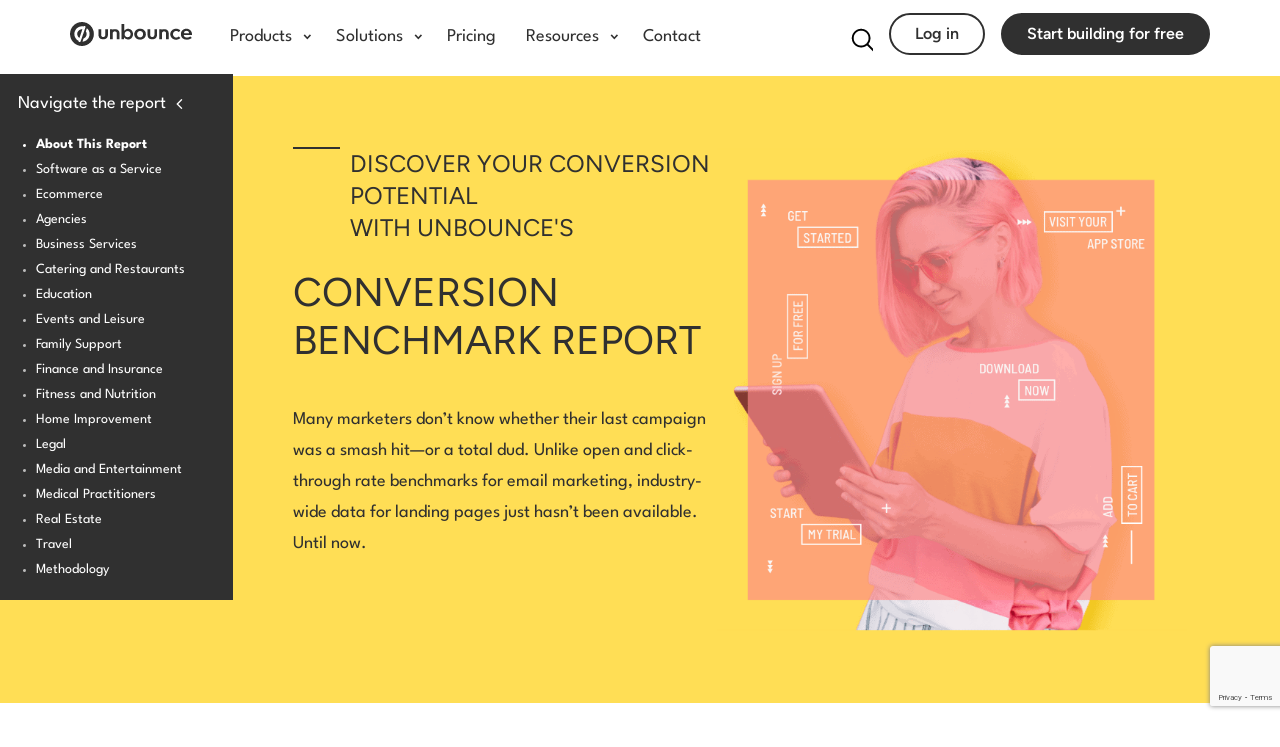

--- FILE ---
content_type: text/html; charset=UTF-8
request_url: https://unbounce.com/industry/intro/
body_size: 57545
content:
<!doctype html>
<html class="no-js" lang="en-US">
<head>
  <meta charset="utf-8">
  <meta http-equiv="X-UA-Compatible" content="IE=edge">
    <title>About This Report - Unbounce</title><link rel="preload" href="/wp-content/themes/unbounce2019/assets/img/unbounce.svg?v=1" as="image"><link rel="preload" href="/wp-content/themes/unbounce2019/assets/fonts/LeagueSpartan/Leaguespartan-normal-latin.woff2" as="font" type="font/woff2" crossorigin fetchpriority="high"><link rel="preload" href="/wp-content/themes/unbounce2019/assets/fonts/Figtree/Figtree-normal-latin.woff2" as="font" type="font/woff2" crossorigin fetchpriority="high"><style id="perfmatters-used-css">@font-face{font-family:"Figtree";font-style:italic;font-weight:300 900;font-display:swap;src:url("https://unbounce.com/wp-content/themes/unbounce2019/assets/fonts/Figtree/Figtree-italic-latin-ext.woff2") format("woff2");unicode-range:U+0100-02BA,U+02BD-02C5,U+02C7-02CC,U+02CE-02D7,U+02DD-02FF,U+0304,U+0308,U+0329,U+1D00-1DBF,U+1E00-1E9F,U+1EF2-1EFF,U+2020,U+20A0-20AB,U+20AD-20C0,U+2113,U+2C60-2C7F,U+A720-A7FF;}@font-face{font-family:"Figtree";font-style:italic;font-weight:300 900;font-display:swap;src:url("https://unbounce.com/wp-content/themes/unbounce2019/assets/fonts/Figtree/Figtree-italic-latin.woff2") format("woff2");unicode-range:U+0000-00FF,U+0131,U+0152-0153,U+02BB-02BC,U+02C6,U+02DA,U+02DC,U+0304,U+0308,U+0329,U+2000-206F,U+20AC,U+2122,U+2191,U+2193,U+2212,U+2215,U+FEFF,U+FFFD;}@font-face{font-family:"Figtree";font-style:normal;font-weight:300 900;font-display:swap;src:url("https://unbounce.com/wp-content/themes/unbounce2019/assets/fonts/Figtree/Figtree-normal-latin-ext.woff2") format("woff2");unicode-range:U+0100-02BA,U+02BD-02C5,U+02C7-02CC,U+02CE-02D7,U+02DD-02FF,U+0304,U+0308,U+0329,U+1D00-1DBF,U+1E00-1E9F,U+1EF2-1EFF,U+2020,U+20A0-20AB,U+20AD-20C0,U+2113,U+2C60-2C7F,U+A720-A7FF;}@font-face{font-family:"Figtree";font-style:normal;font-weight:300 900;font-display:swap;src:url("https://unbounce.com/wp-content/themes/unbounce2019/assets/fonts/Figtree/Figtree-normal-latin.woff2") format("woff2");unicode-range:U+0000-00FF,U+0131,U+0152-0153,U+02BB-02BC,U+02C6,U+02DA,U+02DC,U+0304,U+0308,U+0329,U+2000-206F,U+20AC,U+2122,U+2191,U+2193,U+2212,U+2215,U+FEFF,U+FFFD;}@font-face{font-family:"League Spartan";font-style:normal;font-weight:100 900;font-display:swap;src:url("https://unbounce.com/wp-content/themes/unbounce2019/assets/fonts/LeagueSpartan/Leaguespartan-normal-vietnamese.woff2") format("woff2");unicode-range:U+0102-0103,U+0110-0111,U+0128-0129,U+0168-0169,U+01A0-01A1,U+01AF-01B0,U+0300-0301,U+0303-0304,U+0308-0309,U+0323,U+0329,U+1EA0-1EF9,U+20AB;}@font-face{font-family:"League Spartan";font-style:normal;font-weight:100 900;font-display:swap;src:url("https://unbounce.com/wp-content/themes/unbounce2019/assets/fonts/LeagueSpartan/Leaguespartan-normal-latin-ext.woff2") format("woff2");unicode-range:U+0100-02BA,U+02BD-02C5,U+02C7-02CC,U+02CE-02D7,U+02DD-02FF,U+0304,U+0308,U+0329,U+1D00-1DBF,U+1E00-1E9F,U+1EF2-1EFF,U+2020,U+20A0-20AB,U+20AD-20C0,U+2113,U+2C60-2C7F,U+A720-A7FF;}@font-face{font-family:"League Spartan";font-style:normal;font-weight:100 900;font-display:swap;src:url("https://unbounce.com/wp-content/themes/unbounce2019/assets/fonts/LeagueSpartan/Leaguespartan-normal-latin.woff2") format("woff2");unicode-range:U+0000-00FF,U+0131,U+0152-0153,U+02BB-02BC,U+02C6,U+02DA,U+02DC,U+0304,U+0308,U+0329,U+2000-206F,U+20AC,U+2122,U+2191,U+2193,U+2212,U+2215,U+FEFF,U+FFFD;}:root{--blue:#007bff;--indigo:#6610f2;--purple:#6f42c1;--pink:#e83e8c;--red:#dc3545;--orange:#fd7e14;--yellow:#ffc107;--green:#28a745;--teal:#20c997;--cyan:#17a2b8;--white:#fff;--gray:#6c757d;--gray-dark:#343a40;--primary:#007bff;--secondary:#6c757d;--success:#28a745;--info:#17a2b8;--warning:#ffc107;--danger:#dc3545;--light:#f8f9fa;--dark:#343a40;--breakpoint-xs:0;--breakpoint-sm:576px;--breakpoint-md:768px;--breakpoint-lg:992px;--breakpoint-xl:1200px;--font-family-sans-serif:-apple-system,BlinkMacSystemFont,"Segoe UI",Roboto,"Helvetica Neue",Arial,"Noto Sans",sans-serif,"Apple Color Emoji","Segoe UI Emoji","Segoe UI Symbol","Noto Color Emoji";--font-family-monospace:SFMono-Regular,Menlo,Monaco,Consolas,"Liberation Mono","Courier New",monospace;}*,*::before,*::after{box-sizing:border-box;}html{font-family:sans-serif;line-height:1.15;-webkit-text-size-adjust:100%;-webkit-tap-highlight-color:rgba(0,0,0,0);}article,aside,figcaption,figure,footer,header,hgroup,main,nav,section{display:block;}body{margin:0;font-family:-apple-system,BlinkMacSystemFont,"Segoe UI",Roboto,"Helvetica Neue",Arial,"Noto Sans",sans-serif,"Apple Color Emoji","Segoe UI Emoji","Segoe UI Symbol","Noto Color Emoji";font-size:1rem;font-weight:400;line-height:1.5;color:#212529;text-align:left;background-color:#fff;}[tabindex="-1"]:focus{outline:0 !important;}h1,h2,h3,h4,h5,h6{margin-top:0;margin-bottom:.5rem;}p{margin-top:0;margin-bottom:1rem;}ol,ul,dl{margin-top:0;margin-bottom:1rem;}ol ol,ul ul,ol ul,ul ol{margin-bottom:0;}a{color:#007bff;text-decoration:none;background-color:transparent;}a:hover{color:#0056b3;text-decoration:underline;}a:not([href]):not([tabindex]){color:inherit;text-decoration:none;}a:not([href]):not([tabindex]):hover,a:not([href]):not([tabindex]):focus{color:inherit;text-decoration:none;}a:not([href]):not([tabindex]):focus{outline:0;}img{vertical-align:middle;border-style:none;}label{display:inline-block;margin-bottom:.5rem;}button{border-radius:0;}button:focus{outline:1px dotted;outline:5px auto -webkit-focus-ring-color;}input,button,select,optgroup,textarea{margin:0;font-family:inherit;font-size:inherit;line-height:inherit;}button,input{overflow:visible;}button,select{text-transform:none;}select{word-wrap:normal;}button,[type="button"],[type="reset"],[type="submit"]{-webkit-appearance:button;}button:not(:disabled),[type="button"]:not(:disabled),[type="reset"]:not(:disabled),[type="submit"]:not(:disabled){cursor:pointer;}button::-moz-focus-inner,[type="button"]::-moz-focus-inner,[type="reset"]::-moz-focus-inner,[type="submit"]::-moz-focus-inner{padding:0;border-style:none;}input[type="radio"],input[type="checkbox"]{box-sizing:border-box;padding:0;}input[type="date"],input[type="time"],input[type="datetime-local"],input[type="month"]{-webkit-appearance:listbox;}[type="number"]::-webkit-inner-spin-button,[type="number"]::-webkit-outer-spin-button{height:auto;}[type="search"]{outline-offset:-2px;-webkit-appearance:none;}[type="search"]::-webkit-search-decoration{-webkit-appearance:none;}::-webkit-file-upload-button{font:inherit;-webkit-appearance:button;}[hidden]{display:none !important;}h1,h2,h3,h4,h5,h6,.h1,.h2,.h3,.h4,.h5,.h6{margin-bottom:.5rem;font-weight:500;line-height:1.2;}h1,.h1{font-size:2.5rem;}h2,.h2{font-size:2rem;}h3,.h3{font-size:1.75rem;}h4,.h4{font-size:1.5rem;}h5,.h5{font-size:1.25rem;}h6,.h6{font-size:1rem;}.img-fluid{max-width:100%;height:auto;}.container{width:100%;padding-right:15px;padding-left:15px;margin-right:auto;margin-left:auto;}@media (min-width: 576px){.container{max-width:540px;}}@media (min-width: 768px){.container{max-width:720px;}}@media (min-width: 992px){.container{max-width:960px;}}@media (min-width: 1200px){.container{max-width:1140px;}}.container-fluid{width:100%;padding-right:15px;padding-left:15px;margin-right:auto;margin-left:auto;}.row{display:-ms-flexbox;display:flex;-ms-flex-wrap:wrap;flex-wrap:wrap;margin-right:-15px;margin-left:-15px;}.col-1,.col-2,.col-3,.col-4,.col-5,.col-6,.col-7,.col-8,.col-9,.col-10,.col-11,.col-12,.col,.col-auto,.col-sm-1,.col-sm-2,.col-sm-3,.col-sm-4,.col-sm-5,.col-sm-6,.col-sm-7,.col-sm-8,.col-sm-9,.col-sm-10,.col-sm-11,.col-sm-12,.col-sm,.col-sm-auto,.col-md-1,.col-md-2,.col-md-3,.col-md-4,.col-md-5,.col-md-6,.col-md-7,.col-md-8,.col-md-9,.col-md-10,.col-md-11,.col-md-12,.col-md,.col-md-auto,.col-lg-1,.col-lg-2,.col-lg-3,.col-lg-4,.col-lg-5,.col-lg-6,.col-lg-7,.col-lg-8,.col-lg-9,.col-lg-10,.col-lg-11,.col-lg-12,.col-lg,.col-lg-auto,.col-xl-1,.col-xl-2,.col-xl-3,.col-xl-4,.col-xl-5,.col-xl-6,.col-xl-7,.col-xl-8,.col-xl-9,.col-xl-10,.col-xl-11,.col-xl-12,.col-xl,.col-xl-auto{position:relative;width:100%;padding-right:15px;padding-left:15px;}@media (min-width: 768px){.col-md-2{-ms-flex:0 0 16.666667%;flex:0 0 16.666667%;max-width:16.666667%;}.col-md-8{-ms-flex:0 0 66.666667%;flex:0 0 66.666667%;max-width:66.666667%;}.col-md-10{-ms-flex:0 0 83.333333%;flex:0 0 83.333333%;max-width:83.333333%;}.col-md-12{-ms-flex:0 0 100%;flex:0 0 100%;max-width:100%;}.offset-md-4{margin-left:33.333333%;}}@media (min-width: 992px){.col-lg-9{-ms-flex:0 0 75%;flex:0 0 75%;max-width:75%;}.col-lg-12{-ms-flex:0 0 100%;flex:0 0 100%;max-width:100%;}.offset-lg-3{margin-left:25%;}}@media (min-width: 1200px){.col-xl-4{-ms-flex:0 0 33.333333%;flex:0 0 33.333333%;max-width:33.333333%;}.col-xl-5{-ms-flex:0 0 41.666667%;flex:0 0 41.666667%;max-width:41.666667%;}.col-xl-9{-ms-flex:0 0 75%;flex:0 0 75%;max-width:75%;}.col-xl-10{-ms-flex:0 0 83.333333%;flex:0 0 83.333333%;max-width:83.333333%;}.offset-xl-0{margin-left:0;}.offset-xl-2{margin-left:16.666667%;}}.form-control{display:block;width:100%;height:calc(1.5em + .75rem + 2px);padding:.375rem .75rem;font-size:1rem;font-weight:400;line-height:1.5;color:#495057;background-color:#fff;background-clip:padding-box;border:1px solid #ced4da;border-radius:.25rem;transition:border-color .15s ease-in-out,box-shadow .15s ease-in-out;}@media (prefers-reduced-motion: reduce){.form-control{transition:none;}}.form-control::-ms-expand{background-color:transparent;border:0;}.form-control:focus{color:#495057;background-color:#fff;border-color:#80bdff;outline:0;box-shadow:0 0 0 .2rem rgba(0,123,255,.25);}.form-control::-webkit-input-placeholder{color:#6c757d;opacity:1;}.form-control::-moz-placeholder{color:#6c757d;opacity:1;}.form-control:-ms-input-placeholder{color:#6c757d;opacity:1;}.form-control::-ms-input-placeholder{color:#6c757d;opacity:1;}.form-control::placeholder{color:#6c757d;opacity:1;}.form-control:disabled,.form-control[readonly]{background-color:#e9ecef;opacity:1;}select.form-control:focus::-ms-value{color:#495057;background-color:#fff;}select.form-control[size],select.form-control[multiple]{height:auto;}.btn{display:inline-block;font-weight:400;color:#212529;text-align:center;vertical-align:middle;-webkit-user-select:none;-moz-user-select:none;-ms-user-select:none;user-select:none;background-color:transparent;border:1px solid transparent;padding:.375rem .75rem;font-size:1rem;line-height:1.5;border-radius:.25rem;transition:color .15s ease-in-out,background-color .15s ease-in-out,border-color .15s ease-in-out,box-shadow .15s ease-in-out;}@media (prefers-reduced-motion: reduce){.btn{transition:none;}}.btn:hover{color:#212529;text-decoration:none;}.btn:focus,.btn.focus{outline:0;box-shadow:0 0 0 .2rem rgba(0,123,255,.25);}.btn.disabled,.btn:disabled{opacity:.65;}.btn-dark{color:#fff;background-color:#343a40;border-color:#343a40;}.btn-dark:hover{color:#fff;background-color:#23272b;border-color:#1d2124;}.btn-dark:focus,.btn-dark.focus{box-shadow:0 0 0 .2rem rgba(82,88,93,.5);}.btn-dark.disabled,.btn-dark:disabled{color:#fff;background-color:#343a40;border-color:#343a40;}.btn-dark:not(:disabled):not(.disabled):active,.btn-dark:not(:disabled):not(.disabled).active,.show > .btn-dark.dropdown-toggle{color:#fff;background-color:#1d2124;border-color:#171a1d;}.btn-dark:not(:disabled):not(.disabled):active:focus,.btn-dark:not(:disabled):not(.disabled).active:focus,.show > .btn-dark.dropdown-toggle:focus{box-shadow:0 0 0 .2rem rgba(82,88,93,.5);}.btn-link{font-weight:400;color:#007bff;text-decoration:none;}.btn-link:hover{color:#0056b3;text-decoration:underline;}.btn-link:focus,.btn-link.focus{text-decoration:underline;box-shadow:none;}.btn-link:disabled,.btn-link.disabled{color:#6c757d;pointer-events:none;}.collapse:not(.show){display:none;}.dropup,.dropright,.dropdown,.dropleft{position:relative;}.dropdown-toggle{white-space:nowrap;}.dropdown-toggle::after{display:inline-block;margin-left:.255em;vertical-align:.255em;content:"";border-top:.3em solid;border-right:.3em solid transparent;border-bottom:0;border-left:.3em solid transparent;}.dropdown-toggle:empty::after{margin-left:0;}.dropdown-menu{position:absolute;top:100%;left:0;z-index:1000;display:none;float:left;min-width:10rem;padding:.5rem 0;margin:.125rem 0 0;font-size:1rem;color:#212529;text-align:left;list-style:none;background-color:#fff;background-clip:padding-box;border:1px solid rgba(0,0,0,.15);border-radius:.25rem;}.dropdown-menu[x-placement^="top"],.dropdown-menu[x-placement^="right"],.dropdown-menu[x-placement^="bottom"],.dropdown-menu[x-placement^="left"]{right:auto;bottom:auto;}.dropdown-menu.show{display:block;}.input-group{position:relative;display:-ms-flexbox;display:flex;-ms-flex-wrap:wrap;flex-wrap:wrap;-ms-flex-align:stretch;align-items:stretch;width:100%;}.input-group > .form-control,.input-group > .form-control-plaintext,.input-group > .custom-select,.input-group > .custom-file{position:relative;-ms-flex:1 1 auto;flex:1 1 auto;width:1%;margin-bottom:0;}.input-group > .form-control + .form-control,.input-group > .form-control + .custom-select,.input-group > .form-control + .custom-file,.input-group > .form-control-plaintext + .form-control,.input-group > .form-control-plaintext + .custom-select,.input-group > .form-control-plaintext + .custom-file,.input-group > .custom-select + .form-control,.input-group > .custom-select + .custom-select,.input-group > .custom-select + .custom-file,.input-group > .custom-file + .form-control,.input-group > .custom-file + .custom-select,.input-group > .custom-file + .custom-file{margin-left:-1px;}.input-group > .form-control:focus,.input-group > .custom-select:focus,.input-group > .custom-file .custom-file-input:focus ~ .custom-file-label{z-index:3;}.input-group > .form-control:not(:last-child),.input-group > .custom-select:not(:last-child){border-top-right-radius:0;border-bottom-right-radius:0;}.input-group > .form-control:not(:first-child),.input-group > .custom-select:not(:first-child){border-top-left-radius:0;border-bottom-left-radius:0;}.nav{display:-ms-flexbox;display:flex;-ms-flex-wrap:wrap;flex-wrap:wrap;padding-left:0;margin-bottom:0;list-style:none;}.nav-link{display:block;padding:.5rem 1rem;}.nav-link:hover,.nav-link:focus{text-decoration:none;}.navbar{position:relative;display:-ms-flexbox;display:flex;-ms-flex-wrap:wrap;flex-wrap:wrap;-ms-flex-align:center;align-items:center;-ms-flex-pack:justify;justify-content:space-between;padding:.5rem 1rem;}.navbar > .container,.navbar > .container-fluid{display:-ms-flexbox;display:flex;-ms-flex-wrap:wrap;flex-wrap:wrap;-ms-flex-align:center;align-items:center;-ms-flex-pack:justify;justify-content:space-between;}.navbar-nav{display:-ms-flexbox;display:flex;-ms-flex-direction:column;flex-direction:column;padding-left:0;margin-bottom:0;list-style:none;}.navbar-nav .nav-link{padding-right:0;padding-left:0;}.navbar-nav .dropdown-menu{position:static;float:none;}.navbar-collapse{-ms-flex-preferred-size:100%;flex-basis:100%;-ms-flex-positive:1;flex-grow:1;-ms-flex-align:center;align-items:center;}.navbar-toggler{padding:.25rem .75rem;font-size:1.25rem;line-height:1;background-color:transparent;border:1px solid transparent;border-radius:.25rem;}.navbar-toggler:hover,.navbar-toggler:focus{text-decoration:none;}@media (max-width: 1199.98px){.navbar-expand-xl > .container,.navbar-expand-xl > .container-fluid{padding-right:0;padding-left:0;}}@media (min-width: 1200px){.navbar-expand-xl{-ms-flex-flow:row nowrap;flex-flow:row nowrap;-ms-flex-pack:start;justify-content:flex-start;}.navbar-expand-xl .navbar-nav{-ms-flex-direction:row;flex-direction:row;}.navbar-expand-xl .navbar-nav .dropdown-menu{position:absolute;}.navbar-expand-xl .navbar-nav .nav-link{padding-right:.5rem;padding-left:.5rem;}.navbar-expand-xl > .container,.navbar-expand-xl > .container-fluid{-ms-flex-wrap:nowrap;flex-wrap:nowrap;}.navbar-expand-xl .navbar-collapse{display:-ms-flexbox !important;display:flex !important;-ms-flex-preferred-size:auto;flex-basis:auto;}.navbar-expand-xl .navbar-toggler{display:none;}}.navbar-dark .navbar-nav .nav-link{color:rgba(255,255,255,.5);}.navbar-dark .navbar-nav .nav-link:hover,.navbar-dark .navbar-nav .nav-link:focus{color:rgba(255,255,255,.75);}.navbar-dark .navbar-nav .show > .nav-link,.navbar-dark .navbar-nav .active > .nav-link,.navbar-dark .navbar-nav .nav-link.show,.navbar-dark .navbar-nav .nav-link.active{color:#fff;}.navbar-dark .navbar-toggler{color:rgba(255,255,255,.5);border-color:rgba(255,255,255,.1);}@-webkit-keyframes progress-bar-stripes{from{background-position:1rem 0;}to{background-position:0 0;}}@keyframes progress-bar-stripes{from{background-position:1rem 0;}to{background-position:0 0;}}@-webkit-keyframes spinner-border{to{-webkit-transform:rotate(360deg);transform:rotate(360deg);}}@keyframes spinner-border{to{-webkit-transform:rotate(360deg);transform:rotate(360deg);}}@-webkit-keyframes spinner-grow{0%{-webkit-transform:scale(0);transform:scale(0);}50%{opacity:1;}}@keyframes spinner-grow{0%{-webkit-transform:scale(0);transform:scale(0);}50%{opacity:1;}}.border-0{border:0 !important;}.d-none{display:none !important;}.d-inline-block{display:inline-block !important;}.d-block{display:block !important;}.d-flex{display:-ms-flexbox !important;display:flex !important;}@media (min-width: 576px){.d-sm-none{display:none !important;}.d-sm-block{display:block !important;}}@media (min-width: 768px){.d-md-none{display:none !important;}}.flex-row{-ms-flex-direction:row !important;flex-direction:row !important;}.flex-column{-ms-flex-direction:column !important;flex-direction:column !important;}.flex-wrap{-ms-flex-wrap:wrap !important;flex-wrap:wrap !important;}.justify-content-center{-ms-flex-pack:center !important;justify-content:center !important;}.justify-content-between{-ms-flex-pack:justify !important;justify-content:space-between !important;}.align-items-center{-ms-flex-align:center !important;align-items:center !important;}@media (min-width: 768px){.flex-md-row{-ms-flex-direction:row !important;flex-direction:row !important;}}@media (min-width: 768px){.float-md-right{float:right !important;}}.position-relative{position:relative !important;}.position-absolute{position:absolute !important;}.sr-only{position:absolute;width:1px;height:1px;padding:0;overflow:hidden;clip:rect(0,0,0,0);white-space:nowrap;border:0;}.w-100{width:100% !important;}.w-auto{width:auto !important;}.h-50{height:50% !important;}.h-100{height:100% !important;}.h-auto{height:auto !important;}.mb-0,.my-0{margin-bottom:0 !important;}.ml-0,.mx-0{margin-left:0 !important;}.mt-2,.my-2{margin-top:.5rem !important;}.mr-2,.mx-2{margin-right:.5rem !important;}.mb-2,.my-2{margin-bottom:.5rem !important;}.mt-3,.my-3{margin-top:1rem !important;}.mb-3,.my-3{margin-bottom:1rem !important;}.mt-4,.my-4{margin-top:1.5rem !important;}.mb-4,.my-4{margin-bottom:1.5rem !important;}.mt-5,.my-5{margin-top:3rem !important;}.mb-5,.my-5{margin-bottom:3rem !important;}.p-0{padding:0 !important;}.pt-0,.py-0{padding-top:0 !important;}.pr-0,.px-0{padding-right:0 !important;}.pl-0,.px-0{padding-left:0 !important;}.pt-1,.py-1{padding-top:.25rem !important;}.pb-1,.py-1{padding-bottom:.25rem !important;}.pl-1,.px-1{padding-left:.25rem !important;}.pt-2,.py-2{padding-top:.5rem !important;}.pb-2,.py-2{padding-bottom:.5rem !important;}.pl-2,.px-2{padding-left:.5rem !important;}.pt-3,.py-3{padding-top:1rem !important;}.pb-3,.py-3{padding-bottom:1rem !important;}.p-4{padding:1.5rem !important;}.pt-4,.py-4{padding-top:1.5rem !important;}.pr-4,.px-4{padding-right:1.5rem !important;}.pb-4,.py-4{padding-bottom:1.5rem !important;}.pl-4,.px-4{padding-left:1.5rem !important;}.pt-5,.py-5{padding-top:3rem !important;}.pb-5,.py-5{padding-bottom:3rem !important;}@media (min-width: 768px){.mt-md-0,.my-md-0{margin-top:0 !important;}.mb-md-0,.my-md-0{margin-bottom:0 !important;}.mt-md-2,.my-md-2{margin-top:.5rem !important;}.mb-md-2,.my-md-2{margin-bottom:.5rem !important;}.mt-md-3,.my-md-3{margin-top:1rem !important;}.mb-md-5,.my-md-5{margin-bottom:3rem !important;}.pb-md-0,.py-md-0{padding-bottom:0 !important;}.pt-md-2,.py-md-2{padding-top:.5rem !important;}.pb-md-2,.py-md-2{padding-bottom:.5rem !important;}.pt-md-5,.py-md-5{padding-top:3rem !important;}.pb-md-5,.py-md-5{padding-bottom:3rem !important;}}@media (min-width: 992px){.mt-lg-3,.my-lg-3{margin-top:1rem !important;}.mb-lg-3,.my-lg-3{margin-bottom:1rem !important;}.pt-lg-0,.py-lg-0{padding-top:0 !important;}.pb-lg-0,.py-lg-0{padding-bottom:0 !important;}.pt-lg-3,.py-lg-3{padding-top:1rem !important;}.pb-lg-3,.py-lg-3{padding-bottom:1rem !important;}.pb-lg-4,.py-lg-4{padding-bottom:1.5rem !important;}.pt-lg-5,.py-lg-5{padding-top:3rem !important;}.pb-lg-5,.py-lg-5{padding-bottom:3rem !important;}}.text-left{text-align:left !important;}.text-center{text-align:center !important;}.text-white{color:#fff !important;}.visible{visibility:visible !important;}.invisible{visibility:hidden !important;}@media print{*,*::before,*::after{text-shadow:none !important;box-shadow:none !important;}a:not(.btn){text-decoration:underline;}tr,img{page-break-inside:avoid;}p,h2,h3{orphans:3;widows:3;}h2,h3{page-break-after:avoid;}@page{size:a3;}body{min-width:992px !important;}.container{min-width:992px !important;}.navbar{display:none;}}:root{--bs-btn-active-border-color:transparent;}.navbar-toggler{--bs-navbar-color:transparent;}@font-face{font-display:swap;font-family:fontello;font-style:normal;font-weight:400;src:url("https://unbounce.com/wp-content/themes/unbounce2019/assets/css/../font-heart/font/fontello.eot?v=4");src:url("https://unbounce.com/wp-content/themes/unbounce2019/assets/css/../font-heart/font/fontello.eot?v=4#iefix") format("embedded-opentype"),url("https://unbounce.com/wp-content/themes/unbounce2019/assets/css/../font-heart/font/fontello.woff?v=4") format("woff"),url("https://unbounce.com/wp-content/themes/unbounce2019/assets/css/../font-heart/font/fontello.ttf?v=4") format("truetype"),url("https://unbounce.com/wp-content/themes/unbounce2019/assets/css/../font-heart/font/fontello.svg?v=4#fontello") format("svg");}@-webkit-keyframes animationFrames{0%{-webkit-transform:translate(0);transform:translate(0);}50%{-webkit-transform:translateY(-10px);transform:translateY(-10px);}to{-webkit-transform:translate(0);transform:translate(0);}}@keyframes animationFrames{0%{-webkit-transform:translate(0);transform:translate(0);}50%{-webkit-transform:translateY(-10px);transform:translateY(-10px);}to{-webkit-transform:translate(0);transform:translate(0);}}@-webkit-keyframes slide{0%{width:0;}33%{width:33%;}66%{width:66%;}to{left:100%;}}@keyframes slide{0%{width:0;}33%{width:33%;}66%{width:66%;}to{left:100%;}}@-webkit-keyframes slideUp{0%{z-index:-1;}33%{z-index:33;}66%{z-index:66;}to{z-index:100;}}@keyframes slideUp{0%{z-index:-1;}33%{z-index:33;}66%{z-index:66;}to{z-index:100;}}@-webkit-keyframes overlayFadeIn{0%{opacity:0;}40%{opacity:0;}55%{opacity:1;}to{opacity:1;}}@keyframes overlayFadeIn{0%{opacity:0;}40%{opacity:0;}55%{opacity:1;}to{opacity:1;}}@-webkit-keyframes overlayFadeInFaster{0%{opacity:0;}20%{opacity:0;}35%{opacity:1;}to{opacity:1;}}@keyframes overlayFadeInFaster{0%{opacity:0;}20%{opacity:0;}35%{opacity:1;}to{opacity:1;}}@-webkit-keyframes contentFadeIn{0%{opacity:0;}20%{opacity:0;}45%{opacity:1;}to{opacity:1;}}@keyframes contentFadeIn{0%{opacity:0;}20%{opacity:0;}45%{opacity:1;}to{opacity:1;}}@-webkit-keyframes onExitCursor{0%{left:45%;top:45%;}10%{left:45%;top:45%;}25%{left:-1.5%;top:-2%;}to{left:-1.5%;top:-2%;}}@keyframes onExitCursor{0%{left:45%;top:45%;}10%{left:45%;top:45%;}25%{left:-1.5%;top:-2%;}to{left:-1.5%;top:-2%;}}@-webkit-keyframes contentLoader{0%{opacity:1;-webkit-transform:rotate(0deg) scale(0);transform:rotate(0deg) scale(0);}5%{-webkit-transform:rotate(0deg) scale(1);transform:rotate(0deg) scale(1);}20%{opacity:1;-webkit-transform:rotate(1turn) scale(1);transform:rotate(1turn) scale(1);}22%{opacity:0;}to{opacity:0;-webkit-transform:rotate(1turn) scale(1);transform:rotate(1turn) scale(1);}}@keyframes contentLoader{0%{opacity:1;-webkit-transform:rotate(0deg) scale(0);transform:rotate(0deg) scale(0);}5%{-webkit-transform:rotate(0deg) scale(1);transform:rotate(0deg) scale(1);}20%{opacity:1;-webkit-transform:rotate(1turn) scale(1);transform:rotate(1turn) scale(1);}22%{opacity:0;}to{opacity:0;-webkit-transform:rotate(1turn) scale(1);transform:rotate(1turn) scale(1);}}@-webkit-keyframes afterDelayContent{0%{-webkit-filter:blur(0);filter:blur(0);filter:progid:DXImageTransform.Microsoft.Blur(PixelRadius="0");}8%{-webkit-filter:blur(0);filter:blur(0);filter:progid:DXImageTransform.Microsoft.Blur(PixelRadius="0");}10%{-webkit-filter:blur(4px);filter:blur(4px);filter:progid:DXImageTransform.Microsoft.Blur(PixelRadius="4");}to{-webkit-filter:blur(4px);filter:blur(4px);filter:progid:DXImageTransform.Microsoft.Blur(PixelRadius="4");}}@keyframes afterDelayContent{0%{-webkit-filter:blur(0);filter:blur(0);filter:progid:DXImageTransform.Microsoft.Blur(PixelRadius="0");}8%{-webkit-filter:blur(0);filter:blur(0);filter:progid:DXImageTransform.Microsoft.Blur(PixelRadius="0");}10%{-webkit-filter:blur(4px);filter:blur(4px);filter:progid:DXImageTransform.Microsoft.Blur(PixelRadius="4");}to{-webkit-filter:blur(4px);filter:blur(4px);filter:progid:DXImageTransform.Microsoft.Blur(PixelRadius="4");}}@-webkit-keyframes afterDelayClock{0%,10%,12%,14%,16%,36%,38%,40%,42%,44%,46%,8%{-webkit-animation-timing-function:cubic-bezier(.215,.61,.355,1);animation-timing-function:cubic-bezier(.215,.61,.355,1);}0%{opacity:0;-webkit-transform:scale3d(.3,.3,.3);transform:scale3d(.3,.3,.3);}6%{opacity:0;-webkit-transform:scale3d(.3,.3,.3);transform:scale3d(.3,.3,.3);}8%{-webkit-transform:scale3d(1.1,1.1,1.1);transform:scale3d(1.1,1.1,1.1);}10%{-webkit-transform:scale3d(.9,.9,.9);transform:scale3d(.9,.9,.9);}12%{opacity:1;-webkit-transform:scale3d(1.03,1.03,1.03);transform:scale3d(1.03,1.03,1.03);}14%{-webkit-transform:scale3d(.97,.97,.97);transform:scale3d(.97,.97,.97);}16%{opacity:1;-webkit-transform:scaleX(1);transform:scaleX(1);}36%{opacity:1;-webkit-transform:scaleX(1);transform:scaleX(1);}38%{-webkit-transform:scale3d(.97,.97,.97);transform:scale3d(.97,.97,.97);}40%{opacity:1;-webkit-transform:scale3d(1.03,1.03,1.03);transform:scale3d(1.03,1.03,1.03);}42%{-webkit-transform:scale3d(.9,.9,.9);transform:scale3d(.9,.9,.9);}44%{-webkit-transform:scale3d(1.1,1.1,1.1);transform:scale3d(1.1,1.1,1.1);}46%{opacity:0;-webkit-transform:scale3d(.3,.3,.3);transform:scale3d(.3,.3,.3);}to{opacity:0;-webkit-transform:scale3d(.3,.3,.3);transform:scale3d(.3,.3,.3);}}@keyframes afterDelayClock{0%,10%,12%,14%,16%,36%,38%,40%,42%,44%,46%,8%{-webkit-animation-timing-function:cubic-bezier(.215,.61,.355,1);animation-timing-function:cubic-bezier(.215,.61,.355,1);}0%{opacity:0;-webkit-transform:scale3d(.3,.3,.3);transform:scale3d(.3,.3,.3);}6%{opacity:0;-webkit-transform:scale3d(.3,.3,.3);transform:scale3d(.3,.3,.3);}8%{-webkit-transform:scale3d(1.1,1.1,1.1);transform:scale3d(1.1,1.1,1.1);}10%{-webkit-transform:scale3d(.9,.9,.9);transform:scale3d(.9,.9,.9);}12%{opacity:1;-webkit-transform:scale3d(1.03,1.03,1.03);transform:scale3d(1.03,1.03,1.03);}14%{-webkit-transform:scale3d(.97,.97,.97);transform:scale3d(.97,.97,.97);}16%{opacity:1;-webkit-transform:scaleX(1);transform:scaleX(1);}36%{opacity:1;-webkit-transform:scaleX(1);transform:scaleX(1);}38%{-webkit-transform:scale3d(.97,.97,.97);transform:scale3d(.97,.97,.97);}40%{opacity:1;-webkit-transform:scale3d(1.03,1.03,1.03);transform:scale3d(1.03,1.03,1.03);}42%{-webkit-transform:scale3d(.9,.9,.9);transform:scale3d(.9,.9,.9);}44%{-webkit-transform:scale3d(1.1,1.1,1.1);transform:scale3d(1.1,1.1,1.1);}46%{opacity:0;-webkit-transform:scale3d(.3,.3,.3);transform:scale3d(.3,.3,.3);}to{opacity:0;-webkit-transform:scale3d(.3,.3,.3);transform:scale3d(.3,.3,.3);}}@-webkit-keyframes afterDelayeOverlayFadeIn{0%{opacity:0;}45%{opacity:0;}60%{opacity:1;}to{opacity:1;}}@keyframes afterDelayeOverlayFadeIn{0%{opacity:0;}45%{opacity:0;}60%{opacity:1;}to{opacity:1;}}@-webkit-keyframes afterDelayClockHand{0%{-webkit-transform:rotate(0deg);transform:rotate(0deg);}18%{-webkit-transform:rotate(0deg);transform:rotate(0deg);}36%{-webkit-transform:rotate(1turn);transform:rotate(1turn);}to{-webkit-transform:rotate(1turn);transform:rotate(1turn);}}@keyframes afterDelayClockHand{0%{-webkit-transform:rotate(0deg);transform:rotate(0deg);}18%{-webkit-transform:rotate(0deg);transform:rotate(0deg);}36%{-webkit-transform:rotate(1turn);transform:rotate(1turn);}to{-webkit-transform:rotate(1turn);transform:rotate(1turn);}}@-webkit-keyframes onScrollCursor{0%{opacity:1;right:20%;top:25%;}5%{background-color:hsla(0,0%,100%,.5);right:-7%;top:6%;-webkit-transform:scale(1);transform:scale(1);}8%{background-color:#fff;right:-7%;top:6%;-webkit-transform:scale(.85);transform:scale(.85);}25%{background-color:#fff;right:-7%;top:31%;-webkit-transform:scale(.85);transform:scale(.85);}28%{background-color:hsla(0,0%,100%,.5);right:-7%;top:31%;-webkit-transform:scale(1);transform:scale(1);}32%{opacity:1;}40%{opacity:0;}to{opacity:0;right:-7%;top:31%;}}@keyframes onScrollCursor{0%{opacity:1;right:20%;top:25%;}5%{background-color:hsla(0,0%,100%,.5);right:-7%;top:6%;-webkit-transform:scale(1);transform:scale(1);}8%{background-color:#fff;right:-7%;top:6%;-webkit-transform:scale(.85);transform:scale(.85);}25%{background-color:#fff;right:-7%;top:31%;-webkit-transform:scale(.85);transform:scale(.85);}28%{background-color:hsla(0,0%,100%,.5);right:-7%;top:31%;-webkit-transform:scale(1);transform:scale(1);}32%{opacity:1;}40%{opacity:0;}to{opacity:0;right:-7%;top:31%;}}@-webkit-keyframes onScrollContent{0%{background-position:center 0;}8%{background-position:center 0;}25%{background-position:center 75%;}to{background-position:center 75%;}}@keyframes onScrollContent{0%{background-position:center 0;}8%{background-position:center 0;}25%{background-position:center 75%;}to{background-position:center 75%;}}@-webkit-keyframes onScrollScroller{0%{top:0;}8%{top:0;}25%{top:25%;}to{top:25%;}}@keyframes onScrollScroller{0%{top:0;}8%{top:0;}25%{top:25%;}to{top:25%;}}@-webkit-keyframes onScrollUpCursor{0%{opacity:1;right:20%;top:25%;}5%{background-color:hsla(0,0%,100%,.5);right:-7%;top:31%;-webkit-transform:scale(1);transform:scale(1);}8%{background-color:#fff;right:-7%;top:31%;-webkit-transform:scale(.85);transform:scale(.85);}25%{background-color:#fff;right:-7%;top:6%;-webkit-transform:scale(.85);transform:scale(.85);}28%{background-color:hsla(0,0%,100%,.5);right:-7%;top:6%;-webkit-transform:scale(1);transform:scale(1);}32%{opacity:1;}40%{opacity:0;}to{opacity:0;right:-7%;top:6%;}}@keyframes onScrollUpCursor{0%{opacity:1;right:20%;top:25%;}5%{background-color:hsla(0,0%,100%,.5);right:-7%;top:31%;-webkit-transform:scale(1);transform:scale(1);}8%{background-color:#fff;right:-7%;top:31%;-webkit-transform:scale(.85);transform:scale(.85);}25%{background-color:#fff;right:-7%;top:6%;-webkit-transform:scale(.85);transform:scale(.85);}28%{background-color:hsla(0,0%,100%,.5);right:-7%;top:6%;-webkit-transform:scale(1);transform:scale(1);}32%{opacity:1;}40%{opacity:0;}to{opacity:0;right:-7%;top:6%;}}@-webkit-keyframes onScrollUpContent{0%{background-position:center 75%;}8%{background-position:center 75%;}25%{background-position:center 0;}to{background-position:center 0;}}@keyframes onScrollUpContent{0%{background-position:center 75%;}8%{background-position:center 75%;}25%{background-position:center 0;}to{background-position:center 0;}}@-webkit-keyframes onScrollUpScroller{0%{top:25%;}8%{top:25%;}25%{top:0;}to{top:0;}}@keyframes onScrollUpScroller{0%{top:25%;}8%{top:25%;}25%{top:0;}to{top:0;}}@-webkit-keyframes onClickCursor{0%{left:82%;opacity:1;top:77%;}10%{left:82%;top:77%;}20%{left:50%;top:73%;}23%{background-color:hsla(0,0%,100%,.5);-webkit-transform:scale(1);transform:scale(1);}26%{background-color:#fff;-webkit-transform:scale(.85);transform:scale(.85);}29%{background-color:hsla(0,0%,100%,.5);-webkit-transform:scale(1);transform:scale(1);}32%{opacity:1;}40%{opacity:0;}to{left:50%;opacity:0;top:73%;}}@keyframes onClickCursor{0%{left:82%;opacity:1;top:77%;}10%{left:82%;top:77%;}20%{left:50%;top:73%;}23%{background-color:hsla(0,0%,100%,.5);-webkit-transform:scale(1);transform:scale(1);}26%{background-color:#fff;-webkit-transform:scale(.85);transform:scale(.85);}29%{background-color:hsla(0,0%,100%,.5);-webkit-transform:scale(1);transform:scale(1);}32%{opacity:1;}40%{opacity:0;}to{left:50%;opacity:0;top:73%;}}@-webkit-keyframes stickyBarSlideDown{0%{top:0;}40%{top:0;}55%{top:25px;}to{top:25px;}}@keyframes stickyBarSlideDown{0%{top:0;}40%{top:0;}55%{top:25px;}to{top:25px;}}@-webkit-keyframes stickyBarSlideDown480{0%{top:4px;}40%{top:4px;}55%{top:25px;}to{top:25px;}}@keyframes stickyBarSlideDown480{0%{top:4px;}40%{top:4px;}55%{top:25px;}to{top:25px;}}@-webkit-keyframes stickyBarSlideDown360{0%{top:6px;}40%{top:6px;}55%{top:25px;}to{top:25px;}}@keyframes stickyBarSlideDown360{0%{top:6px;}40%{top:6px;}55%{top:25px;}to{top:25px;}}@-webkit-keyframes stickyBarSlideUp{0%{bottom:-25px;}40%{bottom:-25px;}55%{bottom:0;}to{bottom:0;}}@keyframes stickyBarSlideUp{0%{bottom:-25px;}40%{bottom:-25px;}55%{bottom:0;}to{bottom:0;}}@-webkit-keyframes contentSlideDown{0%{top:0;}40%{top:0;}55%{top:24px;}to{top:24px;}}@keyframes contentSlideDown{0%{top:0;}40%{top:0;}55%{top:24px;}to{top:24px;}}@-webkit-keyframes contentSlideDown480{0%{top:0;}40%{top:0;}55%{top:20px;}to{top:20px;}}@keyframes contentSlideDown480{0%{top:0;}40%{top:0;}55%{top:20px;}to{top:20px;}}@-webkit-keyframes contentSlideDown360{0%{top:0;}40%{top:0;}55%{top:18px;}to{top:18px;}}@keyframes contentSlideDown360{0%{top:0;}40%{top:0;}55%{top:18px;}to{top:18px;}}@-webkit-keyframes stickyBarOnArrivalContentSlideDown{0%{opacity:0;top:0;}20%{opacity:0;}40%{top:0;}45%{opacity:1;}55%{top:24px;}to{opacity:1;top:24px;}}@keyframes stickyBarOnArrivalContentSlideDown{0%{opacity:0;top:0;}20%{opacity:0;}40%{top:0;}45%{opacity:1;}55%{top:24px;}to{opacity:1;top:24px;}}@-webkit-keyframes stickyBarOnArrivalContentSlideDown480{0%{opacity:0;top:0;}20%{opacity:0;}40%{top:0;}45%{opacity:1;}55%{top:20px;}to{opacity:1;top:20px;}}@keyframes stickyBarOnArrivalContentSlideDown480{0%{opacity:0;top:0;}20%{opacity:0;}40%{top:0;}45%{opacity:1;}55%{top:20px;}to{opacity:1;top:20px;}}@-webkit-keyframes stickyBarOnArrivalContentSlideDown360{0%{opacity:0;top:0;}20%{opacity:0;}40%{top:0;}45%{opacity:1;}55%{top:18px;}to{opacity:1;top:18px;}}@keyframes stickyBarOnArrivalContentSlideDown360{0%{opacity:0;top:0;}20%{opacity:0;}40%{top:0;}45%{opacity:1;}55%{top:18px;}to{opacity:1;top:18px;}}@-webkit-keyframes stickyBarAfterDelayContent{0%{-webkit-filter:blur(0);filter:blur(0);filter:progid:DXImageTransform.Microsoft.Blur(PixelRadius="0");}8%{-webkit-filter:blur(0);filter:blur(0);filter:progid:DXImageTransform.Microsoft.Blur(PixelRadius="0");}10%{-webkit-filter:blur(4px);filter:blur(4px);filter:progid:DXImageTransform.Microsoft.Blur(PixelRadius="4");}44%{-webkit-filter:blur(4px);filter:blur(4px);filter:progid:DXImageTransform.Microsoft.Blur(PixelRadius="4");}46%{-webkit-filter:blur(0);filter:blur(0);filter:progid:DXImageTransform.Microsoft.Blur(PixelRadius="0");}to{-webkit-filter:blur(0);filter:blur(0);filter:progid:DXImageTransform.Microsoft.Blur(PixelRadius="0");}}@keyframes stickyBarAfterDelayContent{0%{-webkit-filter:blur(0);filter:blur(0);filter:progid:DXImageTransform.Microsoft.Blur(PixelRadius="0");}8%{-webkit-filter:blur(0);filter:blur(0);filter:progid:DXImageTransform.Microsoft.Blur(PixelRadius="0");}10%{-webkit-filter:blur(4px);filter:blur(4px);filter:progid:DXImageTransform.Microsoft.Blur(PixelRadius="4");}44%{-webkit-filter:blur(4px);filter:blur(4px);filter:progid:DXImageTransform.Microsoft.Blur(PixelRadius="4");}46%{-webkit-filter:blur(0);filter:blur(0);filter:progid:DXImageTransform.Microsoft.Blur(PixelRadius="0");}to{-webkit-filter:blur(0);filter:blur(0);filter:progid:DXImageTransform.Microsoft.Blur(PixelRadius="0");}}@-webkit-keyframes stickyBarShadow{0%{opacity:0;}40%{opacity:0;}55%{opacity:1;}to{opacity:1;}}@keyframes stickyBarShadow{0%{opacity:0;}40%{opacity:0;}55%{opacity:1;}to{opacity:1;}}@-webkit-keyframes buildAndConvertSliding{0%{left:50%;}31%{left:50%;}38%{left:30.2%;}78%{left:30.2%;}85%{left:50%;}to{left:50%;}}@keyframes buildAndConvertSliding{0%{left:50%;}31%{left:50%;}38%{left:30.2%;}78%{left:30.2%;}85%{left:50%;}to{left:50%;}}@-webkit-keyframes buildAndConvertPointer1{0%{opacity:1;}31%{opacity:1;}38%{opacity:0;}78%{opacity:0;}85%{opacity:1;}to{opacity:1;}}@keyframes buildAndConvertPointer1{0%{opacity:1;}31%{opacity:1;}38%{opacity:0;}78%{opacity:0;}85%{opacity:1;}to{opacity:1;}}@-webkit-keyframes buildAndConvertPointer2{0%{opacity:0;}31%{opacity:0;}38%{opacity:1;}78%{opacity:1;}85%{opacity:0;}to{opacity:0;}}@keyframes buildAndConvertPointer2{0%{opacity:0;}31%{opacity:0;}38%{opacity:1;}78%{opacity:1;}85%{opacity:0;}to{opacity:0;}}@-webkit-keyframes stickyBarImg{0%{margin-top:0;}60%,to{margin-top:45px;}}@keyframes stickyBarImg{0%{margin-top:0;}60%,to{margin-top:45px;}}@-webkit-keyframes stickyBarImg860{0%{margin-top:0;}60%,to{margin-top:36px;}}@keyframes stickyBarImg860{0%{margin-top:0;}60%,to{margin-top:36px;}}@-webkit-keyframes stickyBarImg400{0%{margin-top:0;}60%,to{margin-top:16px;}}@keyframes stickyBarImg400{0%{margin-top:0;}60%,to{margin-top:16px;}}@-webkit-keyframes stickyBar{0%{-webkit-transform:translateY(-100%);transform:translateY(-100%);}60%,to{-webkit-transform:translateY(0);transform:translateY(0);}}@keyframes stickyBar{0%{-webkit-transform:translateY(-100%);transform:translateY(-100%);}60%,to{-webkit-transform:translateY(0);transform:translateY(0);}}@-webkit-keyframes stickyBarImgMobile{0%{margin-top:0;}60%,to{margin-top:31px;}}@keyframes stickyBarImgMobile{0%{margin-top:0;}60%,to{margin-top:31px;}}@-webkit-keyframes stickyBarImg800{0%{margin-top:0;}60%,to{margin-top:26px;}}@keyframes stickyBarImg800{0%{margin-top:0;}60%,to{margin-top:26px;}}@-webkit-keyframes stickyBarImg767{0%{margin-top:0;}60%,to{margin-top:14px;}}@keyframes stickyBarImg767{0%{margin-top:0;}60%,to{margin-top:14px;}}@-webkit-keyframes stickyBarMobile{0%{-webkit-transform:translateY(-100%);transform:translateY(-100%);}60%,to{-webkit-transform:translateY(0);transform:translateY(0);}}@keyframes stickyBarMobile{0%{-webkit-transform:translateY(-100%);transform:translateY(-100%);}60%,to{-webkit-transform:translateY(0);transform:translateY(0);}}:root,[data-bs-theme=light]{--bs-blue:#214dff;--bs-indigo:#6610f2;--bs-purple:#6f42c1;--bs-pink:#e83e8c;--bs-red:#dc3545;--bs-orange:#fd7e14;--bs-yellow:#ffc107;--bs-green:#28a745;--bs-teal:#20c997;--bs-cyan:#17a2b8;--bs-white:#fff;--bs-gray:#6c757d;--bs-gray-dark:#343a40;--bs-gray-100:#f8f9fa;--bs-gray-200:#e9ecef;--bs-gray-300:#dee2e6;--bs-gray-400:#ced4da;--bs-gray-500:#adb5bd;--bs-gray-600:#6c757d;--bs-gray-700:#495057;--bs-gray-800:#343a40;--bs-gray-900:#212529;--bs-primary:#214dff;--bs-secondary:#6c757d;--bs-success:#28a745;--bs-info:#17a2b8;--bs-warning:#ffc107;--bs-danger:#dc3545;--bs-light:#f8f9fa;--bs-dark:#343a40;--bs-primary-rgb:33,77,255;--bs-secondary-rgb:108,117,125;--bs-success-rgb:40,167,69;--bs-info-rgb:23,162,184;--bs-warning-rgb:255,193,7;--bs-danger-rgb:220,53,69;--bs-light-rgb:248,249,250;--bs-dark-rgb:52,58,64;--bs-primary-text-emphasis:#0d1f66;--bs-secondary-text-emphasis:#2b2f32;--bs-success-text-emphasis:#10431c;--bs-info-text-emphasis:#09414a;--bs-warning-text-emphasis:#664d03;--bs-danger-text-emphasis:#58151c;--bs-light-text-emphasis:#495057;--bs-dark-text-emphasis:#495057;--bs-primary-bg-subtle:#d3dbff;--bs-secondary-bg-subtle:#e2e3e5;--bs-success-bg-subtle:#d4edda;--bs-info-bg-subtle:#d1ecf1;--bs-warning-bg-subtle:#fff3cd;--bs-danger-bg-subtle:#f8d7da;--bs-light-bg-subtle:#fcfcfd;--bs-dark-bg-subtle:#ced4da;--bs-primary-border-subtle:#a6b8ff;--bs-secondary-border-subtle:#c4c8cb;--bs-success-border-subtle:#a9dcb5;--bs-info-border-subtle:#a2dae3;--bs-warning-border-subtle:#ffe69c;--bs-danger-border-subtle:#f1aeb5;--bs-light-border-subtle:#e9ecef;--bs-dark-border-subtle:#adb5bd;--bs-white-rgb:255,255,255;--bs-black-rgb:0,0,0;--bs-font-sans-serif:-apple-system,BlinkMacSystemFont,"Segoe UI",Roboto,"Helvetica Neue",Arial,"Noto Sans",sans-serif,"Apple Color Emoji","Segoe UI Emoji","Segoe UI Symbol","Noto Color Emoji";--bs-font-monospace:SFMono-Regular,Menlo,Monaco,Consolas,"Liberation Mono","Courier New",monospace;--bs-gradient:linear-gradient(180deg,hsla(0,0%,100%,.15),hsla(0,0%,100%,0));--bs-body-font-family:-apple-system,BlinkMacSystemFont,"Segoe UI",Roboto,"Helvetica Neue",Arial,"Noto Sans",sans-serif,"Apple Color Emoji","Segoe UI Emoji","Segoe UI Symbol","Noto Color Emoji";--bs-body-font-size:1rem;--bs-body-font-weight:400;--bs-body-line-height:1.5;--bs-body-color:#212529;--bs-body-color-rgb:33,37,41;--bs-body-bg:#fff;--bs-body-bg-rgb:255,255,255;--bs-emphasis-color:#000;--bs-emphasis-color-rgb:0,0,0;--bs-secondary-color:rgba(33,37,41,.75);--bs-secondary-color-rgb:33,37,41;--bs-secondary-bg:#e9ecef;--bs-secondary-bg-rgb:233,236,239;--bs-tertiary-color:rgba(33,37,41,.5);--bs-tertiary-color-rgb:33,37,41;--bs-tertiary-bg:#f8f9fa;--bs-tertiary-bg-rgb:248,249,250;--bs-heading-color:inherit;--bs-link-color:#214dff;--bs-link-color-rgb:33,77,255;--bs-link-decoration:none;--bs-link-hover-color:#002ad4;--bs-link-hover-color-rgb:0,42,212;--bs-link-hover-decoration:underline;--bs-code-color:#e83e8c;--bs-highlight-color:#212529;--bs-highlight-bg:#fcf8e3;--bs-border-width:1px;--bs-border-style:solid;--bs-border-color:#dee2e6;--bs-border-color-translucent:rgba(0,0,0,.175);--bs-border-radius:.25rem;--bs-border-radius-sm:.2rem;--bs-border-radius-lg:.3rem;--bs-border-radius-xl:1rem;--bs-border-radius-xxl:2rem;--bs-border-radius-2xl:var(--bs-border-radius-xxl);--bs-border-radius-pill:50rem;--bs-box-shadow:0 .5rem 1rem rgba(0,0,0,.15);--bs-box-shadow-sm:0 .125rem .25rem rgba(0,0,0,.075);--bs-box-shadow-lg:0 1rem 3rem rgba(0,0,0,.175);--bs-box-shadow-inset:inset 0 1px 2px rgba(0,0,0,.075);--bs-focus-ring-width:.25rem;--bs-focus-ring-opacity:.25;--bs-focus-ring-color:rgba(33,77,255,.25);--bs-form-valid-color:#28a745;--bs-form-valid-border-color:#28a745;--bs-form-invalid-color:#dc3545;--bs-form-invalid-border-color:#dc3545;}[data-bs-theme=dark]{color-scheme:dark;--bs-body-color:#dee2e6;--bs-body-color-rgb:222,226,230;--bs-body-bg:#212529;--bs-body-bg-rgb:33,37,41;--bs-emphasis-color:#fff;--bs-emphasis-color-rgb:255,255,255;--bs-secondary-color:rgba(222,226,230,.75);--bs-secondary-color-rgb:222,226,230;--bs-secondary-bg:#343a40;--bs-secondary-bg-rgb:52,58,64;--bs-tertiary-color:rgba(222,226,230,.5);--bs-tertiary-color-rgb:222,226,230;--bs-tertiary-bg:#2b3035;--bs-tertiary-bg-rgb:43,48,53;--bs-primary-text-emphasis:#7a94ff;--bs-secondary-text-emphasis:#a7acb1;--bs-success-text-emphasis:#7eca8f;--bs-info-text-emphasis:#74c7d4;--bs-warning-text-emphasis:#ffda6a;--bs-danger-text-emphasis:#ea868f;--bs-light-text-emphasis:#f8f9fa;--bs-dark-text-emphasis:#dee2e6;--bs-primary-bg-subtle:#070f33;--bs-secondary-bg-subtle:#161719;--bs-success-bg-subtle:#08210e;--bs-info-bg-subtle:#052025;--bs-warning-bg-subtle:#332701;--bs-danger-bg-subtle:#2c0b0e;--bs-light-bg-subtle:#343a40;--bs-dark-bg-subtle:#1a1d20;--bs-primary-border-subtle:#142e99;--bs-secondary-border-subtle:#41464b;--bs-success-border-subtle:#186429;--bs-info-border-subtle:#0e616e;--bs-warning-border-subtle:#997404;--bs-danger-border-subtle:#842029;--bs-light-border-subtle:#495057;--bs-dark-border-subtle:#343a40;--bs-heading-color:inherit;--bs-link-color:#7a94ff;--bs-link-hover-color:#95a9ff;--bs-link-color-rgb:122,148,255;--bs-link-hover-color-rgb:149,169,255;--bs-code-color:#f18bba;--bs-highlight-color:#dee2e6;--bs-highlight-bg:#664d03;--bs-border-color:#495057;--bs-border-color-translucent:hsla(0,0%,100%,.15);--bs-form-valid-color:#7de0bb;--bs-form-valid-border-color:#7de0bb;--bs-form-invalid-color:#ea868f;--bs-form-invalid-border-color:#ea868f;}*,:after,:before{-webkit-box-sizing:border-box;box-sizing:border-box;}@media (prefers-reduced-motion:no-preference){:root{scroll-behavior:smooth;}}body{background-color:var(--bs-body-bg);color:var(--bs-body-color);font-family:var(--bs-body-font-family);font-size:var(--bs-body-font-size);font-weight:var(--bs-body-font-weight);line-height:var(--bs-body-line-height);margin:0;text-align:var(--bs-body-text-align);-webkit-text-size-adjust:100%;-webkit-tap-highlight-color:rgba(0,0,0,0);}h1,h2,h3,h4,h5,h6{color:var(--bs-heading-color);font-weight:500;line-height:1.2;margin-bottom:.5rem;margin-top:0;}h1{font-size:calc(1.375rem + 1.5vw);}@media (min-width:1200px){h1{font-size:2.5rem;}}h2{font-size:calc(1.325rem + .9vw);}@media (min-width:1200px){h2{font-size:2rem;}}h3{font-size:calc(1.3rem + .6vw);}@media (min-width:1200px){h3{font-size:1.75rem;}}h4{font-size:calc(1.275rem + .3vw);}@media (min-width:1200px){h4{font-size:1.5rem;}}h5{font-size:1.25rem;}h6{font-size:1rem;}p{margin-bottom:1rem;margin-top:0;}ol,ul{padding-left:2rem;}dl,ol,ul{margin-bottom:1rem;margin-top:0;}ol ol,ol ul,ul ol,ul ul{margin-bottom:0;}a{color:rgba(var(--bs-link-color-rgb),var(--bs-link-opacity,1));text-decoration:none;}a:hover{--bs-link-color-rgb:var(--bs-link-hover-color-rgb);text-decoration:underline;}a:not([href]):not([class]),a:not([href]):not([class]):hover{color:inherit;text-decoration:none;}img,svg{vertical-align:middle;}label{display:inline-block;}button{border-radius:0;}button:focus:not(:focus-visible){outline:0;}button,input,optgroup,select,textarea{font-family:inherit;font-size:inherit;line-height:inherit;margin:0;}button,select{text-transform:none;}[role=button]{cursor:pointer;}select{word-wrap:normal;}select:disabled{opacity:1;}[list]:not([type=date]):not([type=datetime-local]):not([type=month]):not([type=week]):not([type=time])::-webkit-calendar-picker-indicator{display:none !important;}[type=button],[type=reset],[type=submit],button{-webkit-appearance:button;}[type=button]:not(:disabled),[type=reset]:not(:disabled),[type=submit]:not(:disabled),button:not(:disabled){cursor:pointer;}::-moz-focus-inner{border-style:none;padding:0;}::-webkit-datetime-edit-day-field,::-webkit-datetime-edit-fields-wrapper,::-webkit-datetime-edit-hour-field,::-webkit-datetime-edit-minute,::-webkit-datetime-edit-month-field,::-webkit-datetime-edit-text,::-webkit-datetime-edit-year-field{padding:0;}::-webkit-inner-spin-button{height:auto;}[type=search]{-webkit-appearance:textfield;outline-offset:-2px;}::-webkit-search-decoration{-webkit-appearance:none;}::-webkit-color-swatch-wrapper{padding:0;}::-webkit-file-upload-button{-webkit-appearance:button;font:inherit;}::file-selector-button{-webkit-appearance:button;font:inherit;}[hidden]{display:none !important;}.container,.container-fluid,.container-lg,.container-md,.container-sm,.container-xl{--bs-gutter-x:32px;--bs-gutter-y:0;margin-left:auto;margin-right:auto;padding-left:calc(var(--bs-gutter-x) * .5);padding-right:calc(var(--bs-gutter-x) * .5);width:100%;}@media (min-width:576px){.container,.container-sm{max-width:540px;}}@media (min-width:768px){.container,.container-md,.container-sm{max-width:720px;}}@media (min-width:992px){.container,.container-lg,.container-md,.container-sm{max-width:960px;}}@media (min-width:1200px){.container,.container-lg,.container-md,.container-sm,.container-xl{max-width:1140px;}}:root{--bs-breakpoint-xs:0;--bs-breakpoint-sm:576px;--bs-breakpoint-md:768px;--bs-breakpoint-lg:992px;--bs-breakpoint-xl:1200px;}.btn{--bs-btn-padding-x:.75rem;--bs-btn-padding-y:.375rem;--bs-btn-font-family:Figtree,sans-serif;--bs-btn-font-size:1rem;--bs-btn-font-weight:400;--bs-btn-line-height:1.5;--bs-btn-color:var(--bs-body-color);--bs-btn-bg:transparent;--bs-btn-border-width:1px;--bs-btn-border-color:transparent;--bs-btn-border-radius:.25rem;--bs-btn-hover-border-color:transparent;--bs-btn-box-shadow:inset 0 1px 0 hsla(0,0%,100%,.15),0 1px 1px rgba(0,0,0,.075);--bs-btn-disabled-opacity:.65;--bs-btn-focus-box-shadow:0 0 0 .2rem rgba(var(--bs-btn-focus-shadow-rgb),.5);background-color:var(--bs-btn-bg);border:var(--bs-btn-border-width) solid var(--bs-btn-border-color);border-radius:var(--bs-btn-border-radius);color:var(--bs-btn-color);cursor:pointer;display:inline-block;font-family:var(--bs-btn-font-family);font-size:var(--bs-btn-font-size);font-weight:var(--bs-btn-font-weight);line-height:var(--bs-btn-line-height);padding:var(--bs-btn-padding-y) var(--bs-btn-padding-x);text-align:center;-webkit-transition:color .15s ease-in-out,background-color .15s ease-in-out,border-color .15s ease-in-out,-webkit-box-shadow .15s ease-in-out;transition:color .15s ease-in-out,background-color .15s ease-in-out,border-color .15s ease-in-out,-webkit-box-shadow .15s ease-in-out;transition:color .15s ease-in-out,background-color .15s ease-in-out,border-color .15s ease-in-out,box-shadow .15s ease-in-out;transition:color .15s ease-in-out,background-color .15s ease-in-out,border-color .15s ease-in-out,box-shadow .15s ease-in-out,-webkit-box-shadow .15s ease-in-out;-webkit-user-select:none;-moz-user-select:none;-ms-user-select:none;user-select:none;vertical-align:middle;}@media (prefers-reduced-motion:reduce){.btn{-webkit-transition:none;transition:none;}}.btn:hover{background-color:var(--bs-btn-hover-bg);border-color:var(--bs-btn-hover-border-color);color:var(--bs-btn-hover-color);text-decoration:none;}.btn:focus-visible{background-color:var(--bs-btn-hover-bg);border-color:var(--bs-btn-hover-border-color);-webkit-box-shadow:var(--bs-btn-focus-box-shadow);box-shadow:var(--bs-btn-focus-box-shadow);color:var(--bs-btn-hover-color);outline:0;}.btn-check:checked+.btn,.btn.active,.btn.show,.btn:first-child:active,:not(.btn-check)+.btn:active{background-color:var(--bs-btn-active-bg);border-color:var(--bs-btn-active-border-color);color:var(--bs-btn-active-color);}.btn-check:checked+.btn:focus-visible,.btn.active:focus-visible,.btn.show:focus-visible,.btn:first-child:active:focus-visible,:not(.btn-check)+.btn:active:focus-visible{-webkit-box-shadow:var(--bs-btn-focus-box-shadow);box-shadow:var(--bs-btn-focus-box-shadow);}.btn.disabled,.btn:disabled,fieldset:disabled .btn{background-color:var(--bs-btn-disabled-bg);border-color:var(--bs-btn-disabled-border-color);color:var(--bs-btn-disabled-color);opacity:var(--bs-btn-disabled-opacity);pointer-events:none;}.btn-dark{--bs-btn-color:#fff;--bs-btn-bg:#343a40;--bs-btn-border-color:#343a40;--bs-btn-hover-color:#fff;--bs-btn-hover-bg:#52585d;--bs-btn-hover-border-color:#484e53;--bs-btn-focus-shadow-rgb:82,88,93;--bs-btn-active-color:#fff;--bs-btn-active-bg:#5d6166;--bs-btn-active-border-color:#484e53;--bs-btn-active-shadow:inset 0 3px 5px rgba(0,0,0,.125);--bs-btn-disabled-color:#fff;--bs-btn-disabled-bg:#343a40;--bs-btn-disabled-border-color:#343a40;}.btn-link{--bs-btn-font-weight:400;--bs-btn-color:var(--bs-link-color);--bs-btn-bg:transparent;--bs-btn-border-color:transparent;--bs-btn-hover-color:var(--bs-link-hover-color);--bs-btn-hover-border-color:transparent;--bs-btn-active-color:var(--bs-link-hover-color);--bs-btn-active-border-color:transparent;--bs-btn-disabled-color:#6c757d;--bs-btn-disabled-border-color:transparent;--bs-btn-box-shadow:0 0 0 #000;--bs-btn-focus-shadow-rgb:66,104,255;text-decoration:none;}.btn-link:focus-visible,.btn-link:hover{text-decoration:underline;}.btn-link:focus-visible{color:var(--bs-btn-color);}.btn-link:hover{color:var(--bs-btn-hover-color);}.collapse:not(.show){display:none;}.nav{--bs-nav-link-padding-x:1rem;--bs-nav-link-padding-y:.5rem;--bs-nav-link-color:var(--bs-link-color);--bs-nav-link-hover-color:var(--bs-link-hover-color);--bs-nav-link-disabled-color:#6c757d;display:-webkit-box;display:-ms-flexbox;display:flex;-ms-flex-wrap:wrap;flex-wrap:wrap;list-style:none;margin-bottom:0;padding-left:0;}.nav-link{background:none;border:0;color:var(--bs-nav-link-color);display:block;font-size:var(--bs-nav-link-font-size);font-weight:var(--bs-nav-link-font-weight);padding:var(--bs-nav-link-padding-y) var(--bs-nav-link-padding-x);-webkit-transition:color .15s ease-in-out,background-color .15s ease-in-out,border-color .15s ease-in-out;transition:color .15s ease-in-out,background-color .15s ease-in-out,border-color .15s ease-in-out;}@media (prefers-reduced-motion:reduce){.nav-link{-webkit-transition:none;transition:none;}}.nav-link:focus,.nav-link:hover{color:var(--bs-nav-link-hover-color);text-decoration:none;}.nav-link:focus-visible{-webkit-box-shadow:0 0 0 .25rem rgba(33,77,255,.25);box-shadow:0 0 0 .25rem rgba(33,77,255,.25);outline:0;}.nav-link.disabled,.nav-link:disabled{color:var(--bs-nav-link-disabled-color);cursor:default;pointer-events:none;}.navbar{--bs-navbar-padding-x:1rem;--bs-navbar-padding-y:.5rem;--bs-navbar-color:rgba(0,0,0,.5);--bs-navbar-hover-color:rgba(0,0,0,.7);--bs-navbar-disabled-color:rgba(0,0,0,.3);--bs-navbar-active-color:rgba(0,0,0,.9);--bs-navbar-brand-padding-y:.3125rem;--bs-navbar-brand-margin-end:1rem;--bs-navbar-brand-font-size:1.25rem;--bs-navbar-brand-color:rgba(0,0,0,.9);--bs-navbar-brand-hover-color:rgba(0,0,0,.9);--bs-navbar-nav-link-padding-x:.5rem;--bs-navbar-toggler-padding-y:.25rem;--bs-navbar-toggler-padding-x:.75rem;--bs-navbar-toggler-font-size:1.25rem;--bs-navbar-toggler-icon-bg:url("data:image/svg+xml;charset=utf-8,%3Csvg xmlns=\'http://www.w3.org/2000/svg\' viewBox=\'0 0 30 30\'%3E%3Cpath stroke=\'rgba(0, 0, 0, 0.5)\' stroke-linecap=\'round\' stroke-miterlimit=\'10\' stroke-width=\'2\' d=\'M4 7h22M4 15h22M4 23h22\'/%3E%3C/svg%3E");--bs-navbar-toggler-border-color:rgba(0,0,0,.1);--bs-navbar-toggler-border-radius:.25rem;--bs-navbar-toggler-focus-width:.2rem;--bs-navbar-toggler-transition:box-shadow .15s ease-in-out;-ms-flex-wrap:wrap;flex-wrap:wrap;padding:var(--bs-navbar-padding-y) var(--bs-navbar-padding-x);position:relative;}.navbar,.navbar>.container,.navbar>.container-fluid,.navbar>.container-lg,.navbar>.container-md,.navbar>.container-sm,.navbar>.container-xl{display:-webkit-box;display:-ms-flexbox;display:flex;-webkit-box-align:center;-ms-flex-align:center;align-items:center;-webkit-box-pack:justify;-ms-flex-pack:justify;justify-content:space-between;}.navbar>.container,.navbar>.container-fluid,.navbar>.container-lg,.navbar>.container-md,.navbar>.container-sm,.navbar>.container-xl{-ms-flex-wrap:inherit;flex-wrap:inherit;}.navbar-nav{--bs-nav-link-padding-x:0;--bs-nav-link-padding-y:.5rem;--bs-nav-link-color:var(--bs-navbar-color);--bs-nav-link-hover-color:var(--bs-navbar-hover-color);--bs-nav-link-disabled-color:var(--bs-navbar-disabled-color);display:-webkit-box;display:-ms-flexbox;display:flex;-webkit-box-orient:vertical;-webkit-box-direction:normal;-ms-flex-direction:column;flex-direction:column;list-style:none;margin-bottom:0;padding-left:0;}.navbar-nav .nav-link.active,.navbar-nav .nav-link.show{color:var(--bs-navbar-active-color);}.navbar-nav .dropdown-menu{position:static;}.navbar-collapse{-ms-flex-preferred-size:100%;flex-basis:100%;-webkit-box-flex:1;-ms-flex-positive:1;flex-grow:1;-webkit-box-align:center;-ms-flex-align:center;align-items:center;}.navbar-toggler{background-color:transparent;border:var(--bs-border-width) solid var(--bs-navbar-toggler-border-color);border-radius:var(--bs-navbar-toggler-border-radius);color:var(--bs-navbar-color);font-size:var(--bs-navbar-toggler-font-size);line-height:1;padding:var(--bs-navbar-toggler-padding-y) var(--bs-navbar-toggler-padding-x);-webkit-transition:var(--bs-navbar-toggler-transition);transition:var(--bs-navbar-toggler-transition);}@media (prefers-reduced-motion:reduce){.navbar-toggler{-webkit-transition:none;transition:none;}}.navbar-toggler:hover{text-decoration:none;}.navbar-toggler:focus{-webkit-box-shadow:0 0 0 var(--bs-navbar-toggler-focus-width);box-shadow:0 0 0 var(--bs-navbar-toggler-focus-width);outline:0;text-decoration:none;}@media (min-width:1200px){.navbar-expand-xl{-ms-flex-wrap:nowrap;flex-wrap:nowrap;-webkit-box-pack:start;-ms-flex-pack:start;justify-content:flex-start;}.navbar-expand-xl .navbar-nav{-webkit-box-orient:horizontal;-webkit-box-direction:normal;-ms-flex-direction:row;flex-direction:row;}.navbar-expand-xl .navbar-nav .dropdown-menu{position:absolute;}.navbar-expand-xl .navbar-nav .nav-link{padding-left:var(--bs-navbar-nav-link-padding-x);padding-right:var(--bs-navbar-nav-link-padding-x);}.navbar-expand-xl .navbar-collapse{display:-webkit-box !important;display:-ms-flexbox !important;display:flex !important;-ms-flex-preferred-size:auto;flex-basis:auto;}.navbar-expand-xl .navbar-toggler{display:none;}}.navbar-dark,.navbar[data-bs-theme=dark]{--bs-navbar-color:hsla(0,0%,100%,.5);--bs-navbar-hover-color:hsla(0,0%,100%,.75);--bs-navbar-disabled-color:hsla(0,0%,100%,.25);--bs-navbar-active-color:#fff;--bs-navbar-brand-color:#fff;--bs-navbar-brand-hover-color:#fff;--bs-navbar-toggler-border-color:hsla(0,0%,100%,.1);}.navbar-dark,.navbar[data-bs-theme=dark],[data-bs-theme=dark] .navbar-toggler-icon{--bs-navbar-toggler-icon-bg:url("data:image/svg+xml;charset=utf-8,%3Csvg xmlns=\'http://www.w3.org/2000/svg\' viewBox=\'0 0 30 30\'%3E%3Cpath stroke=\'rgba(255, 255, 255, 0.5)\' stroke-linecap=\'round\' stroke-miterlimit=\'10\' stroke-width=\'2\' d=\'M4 7h22M4 15h22M4 23h22\'/%3E%3C/svg%3E");}.col,.col-1,.col-10,.col-11,.col-12,.col-2,.col-3,.col-4,.col-5,.col-6,.col-7,.col-8,.col-9,.col-lg-1,.col-lg-10,.col-lg-11,.col-lg-12,.col-lg-2,.col-lg-3,.col-lg-4,.col-lg-5,.col-lg-6,.col-lg-7,.col-lg-8,.col-lg-9,.col-md-1,.col-md-10,.col-md-11,.col-md-12,.col-md-2,.col-md-3,.col-md-4,.col-md-5,.col-md-6,.col-md-7,.col-md-8,.col-md-9,.col-sm-1,.col-sm-10,.col-sm-11,.col-sm-12,.col-sm-2,.col-sm-3,.col-sm-4,.col-sm-5,.col-sm-6,.col-sm-7,.col-sm-8,.col-sm-9,.col-xl-1,.col-xl-10,.col-xl-11,.col-xl-12,.col-xl-2,.col-xl-3,.col-xl-4,.col-xl-5,.col-xl-6,.col-xl-7,.col-xl-8,.col-xl-9{padding-left:16px;padding-right:16px;position:relative;width:100%;}@media only screen and (min-width:1440px){.container{max-width:1280px;}}@media (min-width:768px){.col-md-2{-webkit-box-flex:0;-ms-flex:0 0 16.66666667%;flex:0 0 16.66666667%;max-width:16.66666667%;}.col-md-8{-webkit-box-flex:0;-ms-flex:0 0 66.66666667%;flex:0 0 66.66666667%;max-width:66.66666667%;}.col-md-10{-webkit-box-flex:0;-ms-flex:0 0 83.33333333%;flex:0 0 83.33333333%;max-width:83.33333333%;}.col-md-12{-webkit-box-flex:0;-ms-flex:0 0 100%;flex:0 0 100%;max-width:100%;}.offset-md-4{margin-left:33.33333333%;}}@media (min-width:992px){.col-lg-9{-webkit-box-flex:0;-ms-flex:0 0 75%;flex:0 0 75%;max-width:75%;}.col-lg-12{-webkit-box-flex:0;-ms-flex:0 0 100%;flex:0 0 100%;max-width:100%;}.offset-lg-3{margin-left:25%;}}@media (min-width:1200px){.col-xl-4{-webkit-box-flex:0;-ms-flex:0 0 33.33333333%;flex:0 0 33.33333333%;max-width:33.33333333%;}.col-xl-5{-webkit-box-flex:0;-ms-flex:0 0 41.66666667%;flex:0 0 41.66666667%;max-width:41.66666667%;}.col-xl-9{-webkit-box-flex:0;-ms-flex:0 0 75%;flex:0 0 75%;max-width:75%;}.col-xl-10{-webkit-box-flex:0;-ms-flex:0 0 83.33333333%;flex:0 0 83.33333333%;max-width:83.33333333%;}.offset-xl-0{margin-left:0;}.offset-xl-2{margin-left:16.66666667%;}}.row{--bs-gutter-x:32px;--bs-gutter-y:0;display:-webkit-box;display:-ms-flexbox;display:flex;-ms-flex-wrap:wrap;flex-wrap:wrap;margin-left:calc(var(--bs-gutter-x) * -.5);margin-right:calc(var(--bs-gutter-x) * -.5);margin-top:calc(var(--bs-gutter-y) * -1);}.sr-only,.sr-only-focusable:not(:focus):not(:focus-within){height:1px !important;margin:-1px !important;overflow:hidden !important;padding:0 !important;width:1px !important;clip:rect(0,0,0,0) !important;border:0 !important;white-space:nowrap !important;}.sr-only-focusable:not(:focus):not(:focus-within):not(caption),.sr-only:not(caption){position:absolute !important;}.d-inline-block{display:inline-block !important;}.d-block{display:block !important;}.d-flex{display:-webkit-box !important;display:-ms-flexbox !important;display:flex !important;}.cbr-welcome .wrap .cbr-stickynav .col-xl-9 .collapse:not(.show),.d-none,.gated_inactive .gated-form,.page-components .wrap .cbr-stickynav .col-xl-9 .collapse:not(.show),.page-template-page-cbrcomponents .industry-name,.page-template-page-cbrcomponents .wrap .cbr-stickynav .col-xl-9 .collapse:not(.show),body.page-template-page-conversionbenchmarkreport .wrap .cbr-stickynav .col-xl-9 .collapse:not(.show),html .how-to-create-a-landing-page .colWithLargeImageNoBorder .col-blocks .image-wrapper{display:none !important;}.position-relative{position:relative !important;}.position-absolute{position:absolute !important;}.border-0{border:0 !important;}.w-100{width:100% !important;}.w-auto{width:auto !important;}.h-50{height:50% !important;}.h-100{height:100% !important;}.h-auto{height:auto !important;}.flex-row{-webkit-box-orient:horizontal !important;-ms-flex-direction:row !important;flex-direction:row !important;}.flex-column,.flex-row{-webkit-box-direction:normal !important;}.flex-column{-webkit-box-orient:vertical !important;-ms-flex-direction:column !important;flex-direction:column !important;}.flex-wrap{-ms-flex-wrap:wrap !important;flex-wrap:wrap !important;}.justify-content-center{-webkit-box-pack:center !important;-ms-flex-pack:center !important;justify-content:center !important;}.justify-content-between{-webkit-box-pack:justify !important;-ms-flex-pack:justify !important;justify-content:space-between !important;}.align-items-center{-webkit-box-align:center !important;-ms-flex-align:center !important;align-items:center !important;}.my-2{margin-bottom:.5rem !important;margin-top:.5rem !important;}.mt-3{margin-top:1rem !important;}.mt-4{margin-top:1.5rem !important;}.mt-5{margin-top:3rem !important;}.mr-2{margin-right:.5rem !important;}.mb-0,.single-landingpageexample .section-landingpagetemplate-post{margin-bottom:0 !important;}.mb-3{margin-bottom:1rem !important;}.mb-4,html .how-to-create-a-landing-page .colWithLargeImageNoBorder h2{margin-bottom:1.5rem !important;}.mb-5,html .how-to-create-a-landing-page .contentWithBorderAndShortColumnColor .intro-info-content{margin-bottom:3rem !important;}.ml-0{margin-left:0 !important;}.p-0{padding:0 !important;}.p-4{padding:1.5rem !important;}.cbr-welcome .section-diagram.full-size-footnote .footnote-text,.cbr-welcome .section-diagram.full-size-footnote .footnote-wrapper,.page-components .section-diagram.full-size-footnote .footnote-text,.page-components .section-diagram.full-size-footnote .footnote-wrapper,.page-template-page-cbrcomponents .section-diagram.full-size-footnote .footnote-text,.page-template-page-cbrcomponents .section-diagram.full-size-footnote .footnote-wrapper,.px-0,body.page-template-page-conversionbenchmarkreport .section-diagram.full-size-footnote .footnote-text,body.page-template-page-conversionbenchmarkreport .section-diagram.full-size-footnote .footnote-wrapper{padding-left:0 !important;padding-right:0 !important;}.px-4{padding-left:1.5rem !important;padding-right:1.5rem !important;}.py-1{padding-bottom:.25rem !important;padding-top:.25rem !important;}.py-3{padding-bottom:1rem !important;padding-top:1rem !important;}.py-4{padding-bottom:1.5rem !important;padding-top:1.5rem !important;}.py-5{padding-bottom:3rem !important;padding-top:3rem !important;}.pt-0{padding-top:0 !important;}.pt-1{padding-top:.25rem !important;}.pt-2,.single-landingpageexample footer.site-footer{padding-top:.5rem !important;}.pt-3{padding-top:1rem !important;}.pt-4{padding-top:1.5rem !important;}.pt-5,html .how-to-create-a-landing-page .section-hero{padding-top:3rem !important;}.pr-0{padding-right:0 !important;}.pr-4{padding-right:1.5rem !important;}.pb-1{padding-bottom:.25rem !important;}.pb-2,html .how-to-create-a-landing-page .colNoBorder.section-cols h4{padding-bottom:.5rem !important;}.pb-3{padding-bottom:1rem !important;}.pb-4,html .how-to-create-a-landing-page .colWithLargeImageNoBorder label{padding-bottom:1.5rem !important;}.pb-5{padding-bottom:3rem !important;}.pl-0{padding-left:0 !important;}.pl-1{padding-left:.25rem !important;}.pl-2{padding-left:.5rem !important;}.pl-4{padding-left:1.5rem !important;}.text-left{text-align:left !important;}.text-center{text-align:center !important;}.text-white{--bs-text-opacity:1;color:rgba(var(--bs-white-rgb),var(--bs-text-opacity)) !important;}.visible{visibility:visible !important;}.invisible{visibility:hidden !important;}@media (min-width:576px){.d-sm-block{display:block !important;}.d-sm-none{display:none !important;}}@media (min-width:768px){.float-md-right{float:right !important;}.d-md-none{display:none !important;}.flex-md-row{-webkit-box-orient:horizontal !important;-ms-flex-direction:row !important;flex-direction:row !important;}.flex-md-column,.flex-md-row{-webkit-box-direction:normal !important;}.my-md-0{margin-bottom:0 !important;margin-top:0 !important;}.my-md-2{margin-bottom:.5rem !important;margin-top:.5rem !important;}.mt-md-3{margin-top:1rem !important;}.mb-md-0{margin-bottom:0 !important;}.mb-md-5{margin-bottom:3rem !important;}.py-md-2{padding-bottom:.5rem !important;padding-top:.5rem !important;}.py-md-5{padding-bottom:3rem !important;padding-top:3rem !important;}.pb-md-0{padding-bottom:0 !important;}}@media (min-width:992px){.mt-lg-3{margin-top:1rem !important;}.mb-lg-3{margin-bottom:1rem !important;}.pt-lg-0{padding-top:0 !important;}.pt-lg-3{padding-top:1rem !important;}.pt-lg-5{padding-top:3rem !important;}.pb-lg-0{padding-bottom:0 !important;}.pb-lg-3{padding-bottom:1rem !important;}.pb-lg-4{padding-bottom:1.5rem !important;}.pb-lg-5{padding-bottom:3rem !important;}}.form-control{-webkit-appearance:none;-moz-appearance:none;appearance:none;background-clip:padding-box;background-color:#fff;border:1px solid #ced4da;border-radius:.25rem;color:#495057;display:block;font-family:Figtree,sans-serif;font-size:1rem;font-weight:400;line-height:1.5;padding:.375rem .75rem;-webkit-transition:border-color .15s ease-in-out,-webkit-box-shadow .15s ease-in-out;transition:border-color .15s ease-in-out,-webkit-box-shadow .15s ease-in-out;transition:border-color .15s ease-in-out,box-shadow .15s ease-in-out;transition:border-color .15s ease-in-out,box-shadow .15s ease-in-out,-webkit-box-shadow .15s ease-in-out;width:100%;}@media (prefers-reduced-motion:reduce){.form-control{-webkit-transition:none;transition:none;}}.form-control[type=file]{overflow:hidden;}.form-control[type=file]:not(:disabled):not([readonly]){cursor:pointer;}.form-control:focus{background-color:#fff;border-color:#a1b3ff;-webkit-box-shadow:0 0 0 .2rem rgba(33,77,255,.25);box-shadow:0 0 0 .2rem rgba(33,77,255,.25);color:#495057;outline:0;}.form-control::-webkit-date-and-time-value{height:1.5em;margin:0;min-width:85px;}.form-control::-webkit-datetime-edit{display:block;padding:0;}.form-control::-webkit-input-placeholder{color:#6c757d;opacity:1;}.form-control::-moz-placeholder{color:#6c757d;opacity:1;}.form-control:-ms-input-placeholder{color:#6c757d;opacity:1;}.form-control::-ms-input-placeholder{color:#6c757d;opacity:1;}.form-control::placeholder{color:#6c757d;opacity:1;}.form-control:disabled{background-color:#e9ecef;opacity:1;}.form-control::-webkit-file-upload-button{margin:-.375rem -.75rem;padding:.375rem .75rem;-webkit-margin-end:.75rem;background-color:var(--bs-tertiary-bg);border:0 solid;border-color:inherit;border-inline-end-width:1px;border-radius:0;color:#495057;margin-inline-end:.75rem;pointer-events:none;-webkit-transition:color .15s ease-in-out,background-color .15s ease-in-out,border-color .15s ease-in-out,-webkit-box-shadow .15s ease-in-out;transition:color .15s ease-in-out,background-color .15s ease-in-out,border-color .15s ease-in-out,-webkit-box-shadow .15s ease-in-out;transition:color .15s ease-in-out,background-color .15s ease-in-out,border-color .15s ease-in-out,box-shadow .15s ease-in-out;transition:color .15s ease-in-out,background-color .15s ease-in-out,border-color .15s ease-in-out,box-shadow .15s ease-in-out,-webkit-box-shadow .15s ease-in-out;}.form-control::file-selector-button{margin:-.375rem -.75rem;padding:.375rem .75rem;-webkit-margin-end:.75rem;background-color:var(--bs-tertiary-bg);border:0 solid;border-color:inherit;border-inline-end-width:1px;border-radius:0;color:#495057;margin-inline-end:.75rem;pointer-events:none;-webkit-transition:color .15s ease-in-out,background-color .15s ease-in-out,border-color .15s ease-in-out,-webkit-box-shadow .15s ease-in-out;transition:color .15s ease-in-out,background-color .15s ease-in-out,border-color .15s ease-in-out,-webkit-box-shadow .15s ease-in-out;transition:color .15s ease-in-out,background-color .15s ease-in-out,border-color .15s ease-in-out,box-shadow .15s ease-in-out;transition:color .15s ease-in-out,background-color .15s ease-in-out,border-color .15s ease-in-out,box-shadow .15s ease-in-out,-webkit-box-shadow .15s ease-in-out;}@media (prefers-reduced-motion:reduce){.form-control::-webkit-file-upload-button{-webkit-transition:none;transition:none;}.form-control::file-selector-button{-webkit-transition:none;transition:none;}}.form-control:hover:not(:disabled):not([readonly])::-webkit-file-upload-button{background-color:var(--bs-secondary-bg);}.form-control:hover:not(:disabled):not([readonly])::file-selector-button{background-color:var(--bs-secondary-bg);}.input-group{display:-webkit-box;display:-ms-flexbox;display:flex;-ms-flex-wrap:wrap;flex-wrap:wrap;position:relative;-webkit-box-align:stretch;-ms-flex-align:stretch;align-items:stretch;width:100%;}.input-group>.form-control,.input-group>.form-floating,.input-group>.form-select{position:relative;-webkit-box-flex:1;-ms-flex:1 1 auto;flex:1 1 auto;min-width:0;width:1%;}.input-group>.form-control:focus,.input-group>.form-floating:focus-within,.input-group>.form-select:focus{z-index:5;}.input-group .btn{position:relative;z-index:2;}.input-group .btn:focus{z-index:5;}.input-group.has-validation>.dropdown-toggle:nth-last-child(n+4),.input-group.has-validation>.form-floating:nth-last-child(n+3)>.form-control,.input-group.has-validation>.form-floating:nth-last-child(n+3)>.form-select,.input-group.has-validation>:nth-last-child(n+3):not(.dropdown-toggle):not(.dropdown-menu):not(.form-floating),.input-group:not(.has-validation)>.dropdown-toggle:nth-last-child(n+3),.input-group:not(.has-validation)>.form-floating:not(:last-child)>.form-control,.input-group:not(.has-validation)>.form-floating:not(:last-child)>.form-select,.input-group:not(.has-validation)>:not(:last-child):not(.dropdown-toggle):not(.dropdown-menu):not(.form-floating){border-bottom-right-radius:0;border-top-right-radius:0;}.input-group>:not(:first-child):not(.dropdown-menu):not(.valid-tooltip):not(.valid-feedback):not(.invalid-tooltip):not(.invalid-feedback){border-bottom-left-radius:0;border-top-left-radius:0;margin-left:-1px;}abbr,address,article,aside,audio,body,canvas,caption,cite,code,dd,del,details,dfn,div,dl,dt,fieldset,figcaption,figure,footer,form,h1,h2,h3,h4,h5,h6,header,hgroup,html,iframe,img,ins,kbd,label,legend,li,mark,menu,nav,object,ol,p,pre,q,samp,section,small,span,sub,summary,sup,table,tbody,td,tfoot,th,thead,time,tr,ul,video{-webkit-font-smoothing:antialiased;-moz-osx-font-smoothing:grayscale;}abbr,address,article,aside,audio,body,canvas,caption,cite,code,dd,del,details,dfn,div,dl,dt,fieldset,figcaption,figure,footer,form,h1,h2,h3,h4,h5,h6,header,hgroup,html,iframe,img,ins,kbd,label,legend,li,mark,menu,nav,object,ol,p,pre,q,samp,section,small,span,sub,summary,sup,table,tbody,td,tfoot,th,thead,time,tr,ul,video{background:transparent;border:0;color:#303030;font-family:League Spartan,sans-serif;font-size:18px;font-style:normal;font-weight:400;letter-spacing:0;line-height:1.5;margin:0;outline:0;padding:0;text-rendering:optimizeLegibility;vertical-align:baseline;}.h1,.h2,.h3,.h4,.h5,.h6,h1,h2,h3,h4,h5,h6{font-family:Figtree,sans-serif;font-weight:400;}@media (max-width:1024px){.h1 br,.h2 br,.h3 br,.h4 br,.h5 br,.h6 br,h1 br,h2 br,h3 br,h4 br,h5 br,h6 br{display:none;}}body{line-height:1;}.h1,h1{font-size:32px;font-size:1.7777777778rem;line-height:40px;margin-bottom:2.2rem;}@media (min-width:992px){.h1,h1{font-size:40px;font-size:2.2222222222rem;line-height:48px;}}.h1 br,h1 br{display:none;}@media (min-width:992px){.h1 br,h1 br{display:block;}}.h2,h2{font-size:32px;font-size:1.7777777778rem;line-height:40px;margin-bottom:2rem;}@media (min-width:992px){.h2,h2{font-size:40px;font-size:2.2222222222rem;line-height:48px;}}.h2 br,h2 br{display:none;}@media (min-width:992px){.h2 br,h2 br{display:block;}}.h3,h3{font-size:24px;font-size:1.3333333333rem;line-height:32px;margin:0 auto .8rem;}@media (min-width:992px){.h3,h3{font-size:32px;font-size:1.7777777778rem;line-height:40px;}}.h4,h4{font-size:18px;font-size:1rem;line-height:1.2;}@media (min-width:992px){.h4,h4{font-size:24px;font-size:1.3333333333rem;line-height:32px;}}.h5,h5{font-size:30px;font-size:1.6666666667rem;line-height:1.2;}@media (min-width:992px){.h5,h5{font-size:26px;font-size:1.4444444444rem;}}.h6,h6{font-size:15px;font-size:.8333333333rem;line-height:1.2;}@media (min-width:992px){.h6,h6{font-size:18px;font-size:1rem;}}p{margin-bottom:.8rem;margin-top:.8rem;}article,aside,details,figcaption,figure,footer,header,hgroup,menu,nav,section{display:block;}nav ul{list-style:none;}a,a b,a em,a i,a strong{background:transparent;color:#214dff;font-size:100%;margin:0;padding:0;text-decoration:none;vertical-align:baseline;}a b:focus,a b:hover,a em:focus,a em:hover,a i:focus,a i:hover,a strong:focus,a strong:hover,a:focus,a:hover{color:#0027cc;outline:none;}img{border:0;height:auto;max-width:100%;}input,select{vertical-align:middle;}.row{margin:0 auto;}html{-webkit-text-size-adjust:100%;}i.icon-angle-down,i.icon-angle-up{font-family:fontello;font-style:normal;font-weight:400;speak:none;color:#fff;display:block;font-size:30px;font-variant:normal;height:110%;left:50%;margin-left:-20px;margin-top:-18px;position:absolute;text-align:center;text-decoration:inherit;text-transform:none;top:50%;width:110%;}i.icon-angle-down:hover,i.icon-angle-up:hover{color:#abe3fc;cursor:pointer;}i.icon-angle-up:before{content:"";}.fontello{font-family:fontello;font-style:normal;font-weight:400;speak:none;display:inline-block;font-display:swap;font-variant:normal;line-height:1em;margin-left:.2em;margin-right:.2em;text-align:center;text-decoration:inherit;text-transform:none;width:1em;-webkit-font-smoothing:antialiased;-moz-osx-font-smoothing:grayscale;}.fontello.icon-angle-up:before{content:"";}.fontello.icon-angle-left:before{content:"";}.cbr-welcome .wrap .cbr-stickynav .navbar-toggler.collapsed .fontello:before,.fontello.icon-angle-right:before,.page-components .wrap .cbr-stickynav .navbar-toggler.collapsed .fontello:before,.page-template-page-cbrcomponents .wrap .cbr-stickynav .navbar-toggler.collapsed .fontello:before,body.page-template-page-conversionbenchmarkreport .wrap .cbr-stickynav .navbar-toggler.collapsed .fontello:before{content:"";}main{width:100%;}.container:after,.container:before{content:" ";display:table;}.container-fluid.limit,.limit.container-lg,.limit.container-md,.limit.container-sm,.limit.container-xl{max-width:1140px;}@media only screen and (min-width:1440px){.container-fluid.limit,.limit.container-lg,.limit.container-md,.limit.container-sm,.limit.container-xl{max-width:1280px;}}:after,:before{-webkit-box-sizing:border-box;box-sizing:border-box;}.nav-link{padding-bottom:0;}.nav-inline{display:inline-block;list-style:none;margin:0;overflow:hidden;padding:0;}.nav-inline>li{display:block;float:left;list-style:none;margin:0 10px;}.nav-inline>li a{padding:0;}.nav-inline>li a:hover{background:transparent;}.nav-inline.social-nav>li{margin:0 0 0 8px;}.nav-inline.social-nav>li a{font-size:30px;}.nav-inline.social-nav>li a,.nav-inline.social-nav>li a i{color:#303030;}.nav-inline.social-nav>li a i{margin:0;}.nav-inline.social-nav>li a:hover,.nav-inline.social-nav>li a:hover i{color:#214dff;}.top-btn{font-family:Figtree,sans-serif;}.dropdown-toggle:after{border:0;content:"";font-family:fontello;margin-left:5px;-webkit-transition:-webkit-transform .2s ease-out;transition:-webkit-transform .2s ease-out;transition:transform .2s ease-out;transition:transform .2s ease-out,-webkit-transform .2s ease-out;vertical-align:0;}.bg-wild-sand{background:#f9f8f7;}.bg-wild-sand .menu-item-description span a{display:block !important;font-style:normal;font-weight:500 !important;line-height:150%;width:-webkit-fit-content !important;width:-moz-fit-content !important;width:fit-content !important;}header.navbar{background:transparent;border:0;border-radius:0;color:#303030;height:auto !important;margin:0;padding:0;-webkit-transition:background-color .25s ease-out .25s,-webkit-box-shadow .25s ease-out .25s;transition:background-color .25s ease-out .25s,-webkit-box-shadow .25s ease-out .25s;transition:background-color .25s ease-out .25s,box-shadow .25s ease-out .25s;transition:background-color .25s ease-out .25s,box-shadow .25s ease-out .25s,-webkit-box-shadow .25s ease-out .25s;-webkit-box-align:normal;-ms-flex-align:normal;align-items:normal;}header.navbar h5{font-style:normal !important;font-weight:400 !important;line-height:28px !important;}header.navbar .border-none{border:none !important;}header.navbar.navbar-fixed{left:0;position:fixed;top:0;width:100%;z-index:2147482999;}header.navbar.navbar-fixed>.navbar-collapse{border:0;padding:24px 0 22px;-webkit-transition:background-color .2s ease-out,padding .2s ease-out,-webkit-box-shadow .2s ease-out;transition:background-color .2s ease-out,padding .2s ease-out,-webkit-box-shadow .2s ease-out;transition:background-color .2s ease-out,box-shadow .2s ease-out,padding .2s ease-out;transition:background-color .2s ease-out,box-shadow .2s ease-out,padding .2s ease-out,-webkit-box-shadow .2s ease-out;}@media only screen and (max-width:1023px){header.navbar.navbar-fixed>.navbar-collapse{padding-top:16px;}}@media (max-height:600px){header.navbar.navbar-fixed>.navbar-collapse{padding:16px 0 !important;}}header.navbar.navbar-fixed>.navbar-collapse>.container{width:100%;}header.navbar .unbounce-icon{line-height:1;margin-right:38px;position:relative;top:1px;}@media (max-width:1023px){header.navbar .unbounce-icon{-webkit-box-flex:1;-ms-flex:1;flex:1;margin-left:24px;}}header.navbar .menu-container,header.navbar .menu-container .mobile-nav-wrap{display:-webkit-box;display:-ms-flexbox;display:flex;-webkit-box-pack:justify;-ms-flex-pack:justify;justify-content:space-between;-webkit-box-align:center;-ms-flex-align:center;align-items:center;}header.navbar .menu-container .mobile-nav-wrap{-webkit-box-flex:1;-ms-flex:1;flex:1;}@media only screen and (min-width:1024px){header.navbar .navbar-menu #menu-main-menu.navbar-nav>li.dropdown>ul.dropdown-menu.sub-menu-index-0{top:72px !important;}}header.navbar .navbar-nav{line-height:1;padding:0;position:relative;-webkit-box-flex:1;-ms-flex:1;flex:1;-webkit-box-orient:horizontal;-webkit-box-direction:normal;-ms-flex-direction:row;flex-direction:row;-ms-flex-wrap:nowrap;flex-wrap:nowrap;}header.navbar .navbar-nav .bg-wild-sand{background:#f9f8f7;}header.navbar .navbar-nav .bg-wild-sand .menu-item-description{margin-top:6px;}header.navbar .navbar-nav .bg-wild-sand .menu-item-description span a{display:block !important;font-style:normal;font-weight:700 !important;line-height:150%;width:-webkit-fit-content !important;width:-moz-fit-content !important;width:fit-content !important;}header.navbar .navbar-nav>li{display:-webkit-box;display:-ms-flexbox;display:flex;float:left;font-weight:400;}@media (min-width:1024px){header.navbar .navbar-nav>li.dropdown>.dropdown-menu{left:50% !important;position:fixed !important;top:85px !important;-webkit-transform:translateX(-50%);-ms-transform:translateX(-50%);transform:translateX(-50%);}}@media (max-height:600px) and (min-width:1024px){header.navbar .navbar-nav>li.dropdown>.dropdown-menu{top:54px !important;}}header.navbar .navbar-nav>li:last-child{margin-right:0;}header.navbar .navbar-nav>li a{color:#303030;padding:0;text-decoration:none;}@media (max-height:600px){header.navbar .navbar-nav>li a{padding:8px 0;}}header.navbar .navbar-nav>li>a{border-bottom:2px solid transparent;position:static;}header.navbar .navbar-nav>li.active>a,header.navbar .navbar-nav>li:hover>a{color:#214dff;}header.navbar .navbar-nav>li.active>a,header.navbar .navbar-nav>li.active>a:hover,header.navbar .navbar-nav>li:hover>a,header.navbar .navbar-nav>li:hover>a:hover{background:transparent;color:#214dff;}@media (min-width:1024px){header.navbar .navbar-nav>li.active>a,header.navbar .navbar-nav>li:hover>a{border-bottom:2px solid #214dff !important;cursor:pointer !important;}header.navbar .navbar-nav>li.active>a:after,header.navbar .navbar-nav>li:hover>a:after{color:#214dff;}}header.navbar .navbar-nav>li.dropdown.menu-item{cursor:pointer;}@media (min-width:1024px){header.navbar .navbar-nav>li.dropdown.menu-item{padding-right:24px !important;}}@media only screen and (max-width:1023px){header.navbar .navbar-nav>li.dropdown.menu-item .dropdown-toggle:before{content:url("/photos/ChevronDown-1.svg");display:inline-block;height:16px;position:absolute;right:30px;width:16px;}}header.navbar .navbar-nav>li.dropdown.menu-item .dropdown-toggle:after{display:none;}@media (min-width:1024px){header.navbar .navbar-nav>li.dropdown.menu-item .dropdown-toggle:after{content:"";display:block;font-size:6px;font-size:.3333333333rem;line-height:1;margin-left:0;margin-top:-12px;padding:10px 0;position:absolute;right:30px;top:50%;}}header.navbar .navbar-nav>li.no-hover:hover>a{cursor:default;}header.navbar .navbar-nav>li.dropdown:hover>.dropdown-toggle:after{-webkit-transform:rotate(180deg);-ms-transform:rotate(180deg);transform:rotate(180deg);}@media (min-width:1024px){header.navbar .navbar-nav>li.dropdown:hover.menu-learn .dropdown-menu,header.navbar .navbar-nav>li.dropdown:hover.menu-products .dropdown-menu,header.navbar .navbar-nav>li.dropdown:hover.menu-solutions .dropdown-menu{display:inherit;}header.navbar .navbar-nav>li.dropdown:hover.menu-learn>.dropdown-menu>li,header.navbar .navbar-nav>li.dropdown:hover.menu-products>.dropdown-menu>li,header.navbar .navbar-nav>li.dropdown:hover.menu-solutions>.dropdown-menu>li{width:380px;}header.navbar .navbar-nav>li.dropdown:hover.menu-learn>.dropdown-menu>li:last-child,header.navbar .navbar-nav>li.dropdown:hover.menu-products>.dropdown-menu>li:last-child,header.navbar .navbar-nav>li.dropdown:hover.menu-solutions>.dropdown-menu>li:last-child{border:none;}}@media only screen and (min-width:1024px) and (max-width:1199px){header.navbar .navbar-nav>li.dropdown:hover.menu-learn>.dropdown-menu>li,header.navbar .navbar-nav>li.dropdown:hover.menu-products>.dropdown-menu>li,header.navbar .navbar-nav>li.dropdown:hover.menu-solutions>.dropdown-menu>li{width:320px;}header.navbar .navbar-nav>li.dropdown:hover.menu-learn>.dropdown-menu>li .menu-item-description br,header.navbar .navbar-nav>li.dropdown:hover.menu-learn>.dropdown-menu>li>a br,header.navbar .navbar-nav>li.dropdown:hover.menu-products>.dropdown-menu>li .menu-item-description br,header.navbar .navbar-nav>li.dropdown:hover.menu-products>.dropdown-menu>li>a br,header.navbar .navbar-nav>li.dropdown:hover.menu-solutions>.dropdown-menu>li .menu-item-description br,header.navbar .navbar-nav>li.dropdown:hover.menu-solutions>.dropdown-menu>li>a br{display:block;}}header.navbar .navbar-nav .dropdown-menu{border:0;border-radius:0;display:none;margin:0;min-width:0;padding:0;position:relative;text-align:left;}header.navbar .navbar-nav .dropdown-menu li{float:none;font-weight:400;margin-right:0;}header.navbar .navbar-nav .dropdown-menu li a{border-bottom:0;display:inline-block;padding:18px 50px 18px 30px;position:relative;-webkit-transition:color .25s ease-out,background-color .25s ease-out;transition:color .25s ease-out,background-color .25s ease-out;width:100%;}header.navbar .navbar-nav .dropdown-menu li a,header.navbar .navbar-nav .dropdown-menu li a i{color:#303030;}header.navbar .navbar-nav .dropdown-menu li a i{margin-right:22px;vertical-align:middle;}header.navbar .navbar-nav .dropdown-menu li a img{vertical-align:middle;}header.navbar .navbar-nav .dropdown-menu li a.dropdown-toggle:after{display:none;}header.navbar .navbar-nav .dropdown-menu li .dropdown-menu{background:transparent;border:0;-webkit-box-shadow:none;box-shadow:none;display:block;left:auto;margin:0;padding:0;position:relative;top:auto;}header.navbar .navbar-nav .dropdown-menu li.active>a.dropdown-toggle,header.navbar .navbar-nav .dropdown-menu li.active>i.dropdown-toggle,header.navbar .navbar-nav .dropdown-menu li:hover>a.dropdown-toggle,header.navbar .navbar-nav .dropdown-menu li:hover>i.dropdown-toggle{color:#303030;}header.navbar .navbar-nav .dropdown-menu li.active>a>i,header.navbar .navbar-nav .dropdown-menu li.active>i>i,header.navbar .navbar-nav .dropdown-menu li:hover>a>i,header.navbar .navbar-nav .dropdown-menu li:hover>i>i{color:inherit;}header.navbar .navbar-nav .dropdown-menu li:focus a{background:transparent;}header.navbar .navbar-nav>li.dropdown{position:relative;}@media (max-width:1200px){header.navbar .navbar-nav>li.dropdown .menu-industries .dropdown-toggle{display:none;}}header.navbar .navbar-nav>li.dropdown:hover .dropdown-menu{display:block;}header.navbar .navbar-nav>li.dropdown .no-hover:hover>a{color:#303030;cursor:default;}header.navbar .navbar-nav>li.dropdown>.dropdown-menu{background-color:#fff;border-radius:0;-webkit-box-shadow:10.7812px 21.5625px 43.125px rgba(48,48,48,.25);box-shadow:10.7812px 21.5625px 43.125px rgba(48,48,48,.25);left:0;padding:0;position:absolute;top:100%;white-space:nowrap;width:auto;}header.navbar .navbar-nav>li.dropdown>.dropdown-menu .dropdown-menu li a,header.navbar .navbar-nav>li.dropdown>.dropdown-menu .dropdown-menu li a.dropdown-toggle,header.navbar .navbar-nav>li.dropdown>.dropdown-menu .dropdown-menu li.hideinDesktop a{font-weight:400;}@media (min-width:1024px){header.navbar .navbar-nav .featured_image{padding:0 !important;}}header.navbar .navbar-nav .menu-item-description{line-height:16px;}header.navbar .navbar-nav .menu-item-description a{border-bottom:1px solid #303030 !important;display:inline !important;font-weight:600;padding:0 !important;text-decoration:none;}header.navbar .navbar-nav .menu-item-description a:hover{border-color:#214dff !important;color:#214dff;}header.navbar .navbar-nav .menu-item-description span{font-size:16px;font-weight:400;letter-spacing:.2px;line-height:24px;white-space:normal;}header.navbar .navbar-nav .menu-products:hover a{border:none;}header.navbar .nav-toggles{display:-webkit-box;display:-ms-flexbox;display:flex;}header.navbar .nav-toggles .search-toggle{background:transparent;border:0;margin:0 8px 0 0;padding:3px;position:relative;top:2px;}header.navbar .nav-toggles .search-toggle,header.navbar .nav-toggles .search-toggle i{color:#303030;}header.navbar .nav-toggles .search-toggle:active,header.navbar .nav-toggles .search-toggle:focus,header.navbar .nav-toggles .search-toggle:hover{outline:0;text-decoration:none;}@media (min-width:1024px){header.navbar .nav-toggles{display:none;}}header.navbar .top-buttons #menu-top-buttons{display:-webkit-box;display:-ms-flexbox;display:flex;-ms-flex-wrap:nowrap;flex-wrap:nowrap;}header.navbar .top-buttons .top-btn{border-radius:1.8px;font-weight:600;line-height:1;margin-left:10px;margin-right:0;padding:11px 0;-webkit-transition:color .15s ease-in-out,background-color .15s ease-in-out,border-color .15s ease-in-out,-webkit-box-shadow .15s ease-in-out;transition:color .15s ease-in-out,background-color .15s ease-in-out,border-color .15s ease-in-out,-webkit-box-shadow .15s ease-in-out;transition:color .15s ease-in-out,background-color .15s ease-in-out,border-color .15s ease-in-out,box-shadow .15s ease-in-out;transition:color .15s ease-in-out,background-color .15s ease-in-out,border-color .15s ease-in-out,box-shadow .15s ease-in-out,-webkit-box-shadow .15s ease-in-out;}header.navbar .top-buttons .top-btn.btn{background:#214dff;}header.navbar .top-buttons .top-btn.btn a{color:#fff;}header.navbar .top-buttons .top-btn.btn:hover{background-color:transparent;}header.navbar .top-buttons .top-btn.btn:hover a{color:#214dff;}header.navbar .top-buttons .top-btn.btn:last-child:hover{background-color:#0027cc;border-color:#0027cc;}header.navbar .top-buttons .top-btn.btn:last-child:hover a{color:#fff;}header.navbar .top-buttons .top-btn.btn-outline a{color:#214dff;}@media (max-width:1023px){header.navbar .top-buttons .top-btn.btn-outline a{padding:13px 19px !important;}}header.navbar .top-buttons .top-btn:hover{background-color:#0027cc;border-color:#0027cc;}header.navbar .top-buttons .top-btn:hover a{color:#fff;}header.navbar .top-buttons .top-btn a{padding:13px 19px;text-decoration:none;}header.navbar .top-buttons .top-btn a:hover{background-color:transparent;color:#fff;}header.navbar .search-form{position:relative;width:100%;}header.navbar .search-form .search-submit{background:transparent;border:0;color:#303030;left:0;padding:0;position:absolute;top:11px;z-index:1;}@media (max-width:1023px){header.navbar .search-form .search-submit{top:14px;}}header.navbar .search-form .search-submit:focus,header.navbar .search-form .search-submit:hover{text-decoration:none;}header.navbar .search-form .search-submit:active,header.navbar .search-form .search-submit:focus{outline:0;}header.navbar .search-form input.search-field{background-color:#f9f8f7;border:0;border-radius:0;-webkit-box-shadow:none;box-shadow:none;padding:12px 12px 12px 60px;width:100%;}header.navbar .search-form input.search-field::-webkit-input-placeholder{color:rgba(48,48,48,.44);}header.navbar .search-form input.search-field::-moz-placeholder{color:rgba(48,48,48,.44);}header.navbar .search-form input.search-field:-ms-input-placeholder{color:rgba(48,48,48,.44);}header.navbar .search-form input.search-field::-ms-input-placeholder{color:rgba(48,48,48,.44);}header.navbar .search-form input.search-field::placeholder{color:rgba(48,48,48,.44);}header.navbar .search-form input.search-field:active,header.navbar .search-form input.search-field:focus{outline:0 !important;}@media (min-width:1024px){header.navbar .search-form{max-width:27px;overflow:hidden;-webkit-transition:max-width .5s ease-out;transition:max-width .5s ease-out;}header.navbar .search-form:focus,header.navbar .search-form:focus-within{max-width:165px;}header.navbar .search-form .header-search-bar{-webkit-box-flex:1;-ms-flex-positive:1;flex-grow:1;}header.navbar .search-form input.search-field{background-color:transparent;border:0;border-bottom:0;}}@media (max-width:1023px){header.navbar .menu-container{-ms-flex-wrap:wrap;flex-wrap:wrap;}header.navbar .menu-container .mobile-nav-wrap{-webkit-box-ordinal-group:5;-ms-flex-order:4;order:4;-ms-flex-preferred-size:100%;flex-basis:100%;width:100%;-webkit-box-orient:vertical;-webkit-box-direction:normal;-ms-flex-direction:column;flex-direction:column;-webkit-box-align:start;-ms-flex-align:start;align-items:flex-start;max-height:0;overflow:hidden;overflow-y:auto;position:relative;-webkit-transition:max-height .5s ease-out;transition:max-height .5s ease-out;}header.navbar .menu-container .mobile-nav-wrap>div,header.navbar .menu-container .mobile-nav-wrap>ul{-ms-flex-preferred-size:100%;flex-basis:100%;width:100%;}header.navbar .menu-container .mobile-nav-wrap .header-search-bar{-webkit-box-ordinal-group:2;-ms-flex-order:1;margin-top:20px;order:1;padding-left:24px;padding-right:24px;}}@media (max-width:1023px) and (max-height:600px){header.navbar .menu-container .mobile-nav-wrap .header-search-bar{margin-top:10px;}}@media (max-width:1023px){header.navbar .menu-container .mobile-nav-wrap .header-search-bar .input-group{width:100%;}header.navbar .menu-container .mobile-nav-wrap .header-search-bar .search-form .input-group{max-width:100%;}header.navbar .menu-container .mobile-nav-wrap .top-buttons{-webkit-box-ordinal-group:4;-ms-flex-order:3;order:3;padding-left:24px;padding-right:24px;}header.navbar .menu-container .mobile-nav-wrap .top-buttons #menu-top-buttons{-webkit-box-orient:vertical;-webkit-box-direction:normal;-ms-flex-direction:column;flex-direction:column;-ms-flex-wrap:wrap;flex-wrap:wrap;}header.navbar .menu-container .mobile-nav-wrap .top-buttons #menu-top-buttons .top-btn{margin-bottom:16px;margin-left:0;padding:23px 15px;text-align:center;}header.navbar .menu-container .mobile-nav-wrap .top-buttons #menu-top-buttons .top-btn:first-child{-webkit-box-ordinal-group:3;-ms-flex-order:2;order:2;}header.navbar .menu-container .mobile-nav-wrap .top-buttons #menu-top-buttons .top-btn:last-child{-webkit-box-ordinal-group:2;-ms-flex-order:1;order:1;}}@media (max-width:1023px) and (max-height:600px){header.navbar .menu-container .mobile-nav-wrap .top-buttons{margin-top:20px;}header.navbar .menu-container .mobile-nav-wrap .top-buttons #menu-top-buttons .top-btn{margin-bottom:10px;padding:16px 15px;}}@media (max-width:1023px){header.navbar .menu-container .mobile-nav-wrap .navbar-nav{-webkit-box-ordinal-group:3;-ms-flex-order:2;-ms-flex-wrap:wrap;flex-wrap:wrap;margin:auto;order:2;padding:12px 24px;position:static;}header.navbar .menu-container .mobile-nav-wrap .navbar-nav>li{margin-right:0;position:static;width:100%;}header.navbar .menu-container .mobile-nav-wrap .navbar-nav>li>a{font-size:24px;font-style:normal;font-weight:400;line-height:24px;padding-bottom:24px;}header.navbar .menu-container .mobile-nav-wrap .navbar-nav>li a{width:100%;}header.navbar .menu-container .mobile-nav-wrap .navbar-nav>li.dropdown{position:static;}header.navbar .menu-container .mobile-nav-wrap .navbar-nav>li.dropdown>.dropdown-menu{-webkit-box-shadow:none;box-shadow:none;height:100%;left:calc(-100% - 45px);top:0;-webkit-transition:left .3s ease-out,.2s;transition:left .3s ease-out,.2s;width:calc(100% + 30px);z-index:99;}header.navbar .menu-container .mobile-nav-wrap .navbar-nav>li.dropdown>.dropdown-menu li a{padding:16px 30px 16px 14px;}}@media (max-width:1023px) and (max-width:640px){header.navbar .menu-container .mobile-nav-wrap .navbar-nav>li.dropdown>.dropdown-menu li a{padding:16px 30px 16px 14px;}}@media (max-width:1023px){header.navbar .menu-container .mobile-nav-wrap .navbar-nav>li:hover a{background:transparent;}header.navbar .menu-container .mobile-nav-wrap .navbar-nav>li:hover a,header.navbar .menu-container .mobile-nav-wrap .navbar-nav>li:hover a i{color:#303030;}}@media (min-width:1024px){header.navbar #menu-main-menu.nav.navbar-nav a.dropdown-toggle{padding-right:14px !important;}header.navbar #menu-main-menu.nav.navbar-nav .menu-products .dropdown-menu li.mobile-nav-padding a{padding-bottom:0 !important;-webkit-box-align:start !important;-ms-flex-align:start !important;align-items:start !important;}header.navbar #menu-main-menu.nav.navbar-nav .menu-products .dropdown-menu li.mobile-nav-padding a img{height:24px;width:24px;}header.navbar #menu-main-menu.nav.navbar-nav .dropdown-menu li.mobile-nav-padding a{display:-webkit-box;display:-ms-flexbox;display:flex;-webkit-box-align:center;-ms-flex-align:center;align-items:center;}header.navbar #menu-main-menu>li.menu-products .mobile-nav-padding{padding:20px 0 !important;}header.navbar #menu-main-menu>li.menu-products>.dropdown-menu>li{padding:12px 0 !important;}header.navbar #menu-main-menu>li.menu-products>.dropdown-menu.menu-products-and-features{padding-bottom:56px !important;}header.navbar #menu-main-menu>li.dropdown>.dropdown-menu .dropdown-menu li a{font-weight:400;line-height:24px !important;padding-bottom:16px !important;}header.navbar #menu-main-menu>li.dropdown:hover:after{content:"";height:60px;position:absolute;top:0;width:100px;}header.navbar #menu-main-menu .dropdown-menu li{font-weight:600;line-height:20px;}header.navbar #menu-main-menu .dropdown-menu li a{padding:0;}header.navbar #menu-main-menu .dropdown-menu li.bg-wild-sand.no-hover{padding:40px !important;}header.navbar #menu-main-menu .dropdown-menu li.bg-wild-sand.no-hover h5{padding-bottom:0 !important;}header.navbar #menu-main-menu .dropdown-menu li.bg-wild-sand.no-hover .menu-item-description{padding:8px 0 16px !important;}header.navbar #menu-main-menu>li>.dropdown-menu{max-width:1080px;padding:0;z-index:999;}header.navbar #menu-main-menu>li>.dropdown-menu>li{padding:25px 30px 36px 0 !important;}header.navbar #menu-main-menu>li>.dropdown-menu>li.menu-the-essentials,header.navbar #menu-main-menu>li>.dropdown-menu>li:first-child{padding:40px 0 40px 83px !important;}header.navbar #menu-main-menu>li>.dropdown-menu>li.menu-industries{padding:25px 14px 40px 5px !important;}header.navbar #menu-main-menu>li>.dropdown-menu>li.menu-the-essentials .dropdown-menu li{padding-bottom:24px !important;}header.navbar #menu-main-menu>li>.dropdown-menu>li.menu-the-essentials .dropdown-menu li.menu-the-essentials a{padding:0 !important;}header.navbar #menu-main-menu>li>.dropdown-menu>li.menu-the-essentials .dropdown-menu li a{padding-bottom:8px !important;}}@media only screen and (min-width:641px) and (max-width:1023px){header.navbar .navbar-nav .menu-item-description{padding:18px 30px 18px 14px;}}@media only screen and (max-width:640px){header.navbar .navbar-nav .menu-item-description{padding:10px 30px 10px 14px;}}@media only screen and (max-width:1023px){header.navbar .container-fluid.limit,header.navbar .limit.container-lg,header.navbar .limit.container-md,header.navbar .limit.container-sm,header.navbar .limit.container-xl{padding:0;}header.navbar #menu-main-menu .mobile-nav-padding{width:100% !important;}header.navbar #menu-main-menu li.mobile-main-sub-menu a{font-weight:400 !important;line-height:24px;}header.navbar li.dropdown.menu-by-use-case .dropdown-toggle:before,header.navbar li.dropdown.menu-learn-with-unbounce .dropdown-toggle:before,header.navbar li.dropdown.menu-more-solutions-by-unbounce .dropdown-toggle:before,header.navbar li.dropdown.menu-the-essentials .dropdown-toggle:before,header.navbar li.dropdown.menu-use-case .dropdown-toggle:before,header.navbar li.dropdown.products-and-features .dropdown-toggle:before{display:none !important;}header.navbar li.dropdown .dropdown-menu li.menu-the-essentials a{padding-top:0 !important;}header.navbar li.dropdown .dropdown-menu li.menu-landing-page-examples,header.navbar li.dropdown .dropdown-menu li.menu-what-is-a-landing-page{padding-bottom:32px !important;}header.navbar li.dropdown .dropdown-menu li.menu-landing-page-examples a,header.navbar li.dropdown .dropdown-menu li.menu-what-is-a-landing-page a{font-weight:700 !important;padding-bottom:8px !important;padding-top:0 !important;}header.navbar li.dropdown .dropdown-menu li.menu-landing-page-examples .menu-item-description,header.navbar li.dropdown .dropdown-menu li.menu-what-is-a-landing-page .menu-item-description{padding-bottom:0 !important;padding-top:0 !important;}header.navbar .top-buttons #menu-top-buttons .top-btn{padding:0 !important;}header.navbar .top-buttons #menu-top-buttons .top-btn a{display:block;padding:16px 24px !important;}header.navbar .navbar-nav .dropdown-menu li .featured_image img{display:block !important;}}.c-hamburger{-webkit-appearance:none;-moz-appearance:none;appearance:none;background:transparent;border:none;border-radius:none;-webkit-box-shadow:none;box-shadow:none;cursor:pointer;display:inline-block;font-size:0;height:40px;left:-10px;margin:0;overflow:hidden;padding:0;position:relative;text-indent:-9999px;width:43px;}.c-hamburger span{background:#303030;display:block;height:2px;left:10px;position:absolute;right:8px;top:20px;-webkit-transition:background-color .3s,width 0s .3s;transition:background-color .3s,width 0s .3s;}.c-hamburger span:after,.c-hamburger span:before{background:#303030;content:"";display:block;height:2px;position:absolute;right:0;-webkit-transition-delay:.3s,0s,0s;transition-delay:.3s,0s,0s;-webkit-transition-duration:.3s,.3s,.3s;transition-duration:.3s,.3s,.3s;width:100%;}.c-hamburger span:before{top:-8px;-webkit-transition-property:top,width,background-color,-webkit-transform;transition-property:top,width,background-color,-webkit-transform;transition-property:top,transform,width,background-color;transition-property:top,transform,width,background-color,-webkit-transform;}.c-hamburger span:after{bottom:-8px;-webkit-transition-property:bottom,width,background-color,-webkit-transform;transition-property:bottom,width,background-color,-webkit-transform;transition-property:bottom,transform,width,background-color;transition-property:bottom,transform,width,background-color,-webkit-transform;}.c-hamburger:focus{outline:none;}.menu-marketing-resources a,.menu-the-essentials a{font-weight:700 !important;}@media (max-width:1023px){.menu-the-essentials{border-top:1px solid #d8d8d8;margin-top:0 !important;padding-top:24px !important;}.menu-the-essentials a{margin-top:0;padding-bottom:0 !important;}.menu-the-essentials span{padding-bottom:24px !important;}.bg-wild-sand.no-hover{display:-webkit-box;display:-ms-flexbox;display:flex;-ms-flex-wrap:wrap;flex-wrap:wrap;-webkit-box-orient:vertical;-webkit-box-direction:reverse;-ms-flex-direction:column-reverse;flex-direction:column-reverse;}.bg-wild-sand.no-hover a{padding-bottom:0 !important;padding-top:0 !important;}.bg-wild-sand.no-hover h5{padding-bottom:0;white-space:break-spaces;}.bg-wild-sand.no-hover .menu-item-description{padding-bottom:16px !important;padding-top:8px !important;}.bg-wild-sand.no-hover .menu-item-description span a{display:block !important;width:-webkit-fit-content !important;width:-moz-fit-content !important;width:fit-content !important;}.menu-by-use-case h5,.menu-industries h5,.menu-learn-with-unbounce h5{padding-bottom:0 !important;}.menu-the-essentials h5{padding-bottom:16px !important;}}@media only screen and (min-width:1023px) and (max-width:1026px){header.navbar .menu-start-my-free-trial{padding-left:0 !important;padding-right:0 !important;}header.navbar .menu-start-my-free-trial a{padding-left:15px !important;padding-right:15px !important;}}.site-search{position:relative;width:100%;}.site-search .input-group{margin:0 auto;max-width:155px;width:100%;}.site-search .input-group-btn{top:0 !important;}.site-search .input-group-btn .btn-link{background:transparent;border:0;color:#303030;padding:9px;}.site-search .search-field{border:1px solid #d8d8d8;border-radius:2px !important;padding:12px 12px 12px 40px;width:100%;}@media (min-width:1024px){header.navbar #menu-main-menu>li{padding-right:30px !important;}header.navbar #menu-main-menu>li>.dropdown-menu{width:100%;-webkit-box-pack:center;-ms-flex-pack:center;justify-content:center;max-width:unset !important;}header.navbar #menu-main-menu>li>.dropdown-menu>li.menu-the-essentials{padding:36px 30px 40px 20px !important;}header.navbar #menu-main-menu>li>.dropdown-menu>li.menu-the-essentials .dropdown-menu li{margin-left:12px;padding:12px !important;}header.navbar #menu-main-menu>li.menu-products>.dropdown-menu>li,header.navbar #menu-main-menu>li.menu-products>.dropdown-menu>li a{padding:12px 0 !important;}header.navbar #menu-main-menu>li.menu-products>.dropdown-menu>li.menu-products-and-features{margin-right:10px !important;padding-bottom:56px !important;}header.navbar #menu-main-menu>li.menu-products>.dropdown-menu>li.more-solutions .menu-item-description{padding-bottom:11px !important;}header.navbar #menu-main-menu>li.menu-products .mobile-nav-padding{padding:12px !important;}header.navbar #menu-main-menu>li.menu-products .mobile-nav-padding.menu-more-solutions-by-unbounce.menu-item-108158{padding-bottom:0 !important;}header.navbar #menu-main-menu>li.menu-products .mobile-nav-padding.menu-more-solutions-by-unbounce .dropdown-menu li{padding:0 12px;}header.navbar #menu-main-menu .dropdown-menu li.bg-wild-sand.no-hover{margin-right:0 !important;padding:36px 32px 40px !important;}header.navbar #menu-main-menu .dropdown-menu li.bg-wild-sand.no-hover .menu-item-description{padding:0 !important;}header.navbar #menu-main-menu .dropdown-menu li.invisible.menu-products-and-features{margin-right:20px !important;}header.navbar #menu-main-menu>li.dropdown>.dropdown-menu .dropdown-menu li a{padding:12px !important;}header.navbar #menu-main-menu .menu-industries .dropdown-menu li:hover,header.navbar #menu-main-menu .menu-more-solutions-by-unbounce .dropdown-menu li:hover,header.navbar #menu-main-menu .menu-products-and-features .dropdown-menu li:hover,header.navbar #menu-main-menu .menu-the-essentials .dropdown-menu li:hover,header.navbar #menu-main-menu .menu-use-case .dropdown-menu li:hover{background-color:#f9f8f7;border-radius:10px;}header.navbar #menu-main-menu .menu-resources .dropdown-menu li.bg-wild-sand.no-hover{margin-right:0 !important;padding:32px 32px 65px !important;}header.navbar #menu-main-menu .menu-resources .dropdown-menu li a{padding-top:16px !important;}header.navbar .navbar-nav .menu-item-description{padding:0 !important;}header.navbar .navbar-nav .menu-item-description a{border-bottom:0 !important;color:#214dff !important;}header.navbar .navbar-nav .menu-item-description .description-wrapper div,header.navbar .navbar-nav .menu-item-description span{font-size:14px;font-weight:400;letter-spacing:.2px;line-height:20px;white-space:normal;}header.navbar .navbar-nav>li.dropdown:hover.menu-resources>.dropdown-menu>li{width:338px;}header.navbar .navbar-nav>li.dropdown:hover.menu-resources>.dropdown-menu>li.menu-marketing-resources{width:350px;}header.navbar .navbar-nav>li.dropdown:hover.menu-solutions>.dropdown-menu>li.menu-flexible-limits-and-extra-support{width:345px;}header.navbar .menu-container li a:hover img.d-inline-block.normal-icon{display:inline-block !important;}header.navbar #menu-main-menu.nav.navbar-nav .menu-products .dropdown-menu li.mobile-nav-padding a{padding:0 0 6px !important;}header.navbar #menu-main-menu.nav.navbar-nav .menu-products .dropdown-menu li.mobile-nav-padding a img{height:24px !important;width:24px !important;}header.navbar #menu-main-menu.nav.navbar-nav .menu-products .dropdown-menu li.menu-more-solutions-by-unbounce{background:unset;border-left:.5px solid #e5e5e5;margin-right:0 !important;padding:36px 0 40px 20px !important;}header.navbar #menu-main-menu.nav.navbar-nav .menu-products .dropdown-menu li.mobile-nav-padding.more-solutions .menu-item-description{padding-bottom:11px !important;}header.navbar #menu-main-menu.nav.navbar-nav .dropdown-menu li.menu-marketing-resources{border-top-left-radius:20px;border-top-right-radius:20px;margin-top:36px;}header.navbar #menu-main-menu.nav.navbar-nav .dropdown-menu a.dropdown-toggle{padding:12px !important;}header.navbar #menu-main-menu.nav.navbar-nav .menu-solutions .dropdown-menu li.menu-flexible-limits-and-extra-support{border-top-left-radius:20px;border-top-right-radius:20px;margin-top:36px;}header.navbar .menu-solutions h5{padding-bottom:12px !important;}header.navbar .menu-resources h5{padding-bottom:24px !important;}.img-width-16{width:15px !important;}}header.navbar .navbar-nav{font-family:League Spartan,sans-serif !important;font-size:16px !important;}header.navbar .navbar-nav>li.dropdown:hover.menu-resources>.dropdown-menu>.menu-the-essentials{width:560px !important;}header.navbar .navbar-nav>li.dropdown:hover.menu-products>.dropdown-menu>.menu-products-and-features,header.navbar .navbar-nav>li.dropdown:hover.menu-solutions>.dropdown-menu>li.menu-industries,header.navbar .navbar-nav>li.dropdown:hover.menu-solutions>.dropdown-menu>li.menu-use-case{width:265px !important;}header.navbar .navbar-nav>li.dropdown .menu-products-and-features .dropdown-toggle:before{display:none !important;}header.navbar .navbar-nav>.menu-resources .menu-the-essentials .dropdown-menu li{display:-webkit-box;display:-ms-flexbox;display:flex;gap:16px;}header.navbar .navbar-nav>.menu-resources .menu-the-essentials .dropdown-menu li a,header.navbar .navbar-nav>.menu-resources .menu-the-essentials .dropdown-menu li a img{height:70px;max-width:100px;width:100% !important;}header.navbar .navbar-nav .menu-item-description span{font-size:14px !important;}header.navbar .navbar-nav .dropdown-menu li a img{margin-right:10px;}header.navbar .navbar-nav .dropdown-menu li a,header.navbar .navbar-nav .dropdown-menu li h6{font-family:League Spartan,sans-serif !important;font-size:16px !important;}header.navbar #menu-main-menu.nav.navbar-nav .menu-resources .dropdown-menu li.mobile-nav-padding a{padding:0 !important;}header.navbar #menu-main-menu.nav.navbar-nav .menu-products .dropdown-menu li.menu-more-solutions-by-unbounce{background:unset;}.pl-12{padding-left:19px !important;}@media only screen and (max-width:1023px){header.navbar .menu-container .mobile-nav-wrap .navbar-nav>li.dropdown{-ms-flex-wrap:wrap !important;flex-wrap:wrap !important;}header.navbar .navbar-nav li img.normal-icon{display:inline-block !important;}header.navbar .navbar-nav>li.dropdown .dropdown-toggle:before{content:url("/photos/ChevronDown-1.svg") !important;}}@media only screen and (min-width:767px) and (max-width:1023px){header.navbar .menu-container .mobile-nav-wrap .navbar-nav>li.dropdown>.dropdown-menu li.menu-flexible-limits-and-extra-support{display:-webkit-box;display:-ms-flexbox;display:flex;-webkit-box-orient:horizontal;-webkit-box-direction:reverse;-ms-flex-direction:row-reverse;flex-direction:row-reverse;-webkit-box-align:center;-ms-flex-align:center;align-items:center;-webkit-box-pack:left;-ms-flex-pack:left;justify-content:left;padding:24px !important;}header.navbar .menu-container .mobile-nav-wrap .navbar-nav>li.dropdown>.dropdown-menu li.menu-flexible-limits-and-extra-support>a{display:none;}header.navbar .menu-container .mobile-nav-wrap .navbar-nav>li.dropdown>.dropdown-menu li.menu-flexible-limits-and-extra-support .featured_image{height:100px;width:160px;}header.navbar .menu-container .mobile-nav-wrap .navbar-nav>li.dropdown>.dropdown-menu li.menu-flexible-limits-and-extra-support .menu-item-description{padding:0 0 0 16px !important;}header.navbar .menu-container .mobile-nav-wrap .navbar-nav>li.dropdown>.dropdown-menu li.menu-flexible-limits-and-extra-support .menu-item-description h5{padding-bottom:0 !important;}header.navbar .menu-container .mobile-nav-wrap .navbar-nav>li.dropdown>.dropdown-menu li.menu-flexible-limits-and-extra-support .menu-item-description a{border-bottom:none !important;margin-bottom:0 !important;margin-top:10px !important;}header.navbar .menu-container .mobile-nav-wrap .navbar-nav>li.dropdown>.dropdown-menu li.menu-marketing-resources{display:-webkit-box;display:-ms-flexbox;display:flex;-webkit-box-orient:horizontal;-webkit-box-direction:reverse;-ms-flex-direction:row-reverse;flex-direction:row-reverse;-webkit-box-align:center;-ms-flex-align:center;align-items:center;-webkit-box-pack:left;-ms-flex-pack:left;justify-content:left;padding:24px !important;}header.navbar .menu-container .mobile-nav-wrap .navbar-nav>li.dropdown>.dropdown-menu li.menu-marketing-resources .menu-item-description{padding:0 0 0 16px !important;}header.navbar .menu-container .mobile-nav-wrap .navbar-nav>li.dropdown>.dropdown-menu li.menu-marketing-resources .featured_image img{height:100px;width:160px;}header.navbar .menu-container .mobile-nav-wrap .navbar-nav>li.dropdown>.dropdown-menu li.menu-marketing-resources>a{display:none;}header.navbar .navbar-nav .menu-item-description{padding:6px 18px 0 0;}header.navbar .navbar-nav>li.dropdown:hover.menu-solutions>.dropdown-menu>li.menu-industries{width:100% !important;}header.navbar .navbar-nav>li.dropdown.menu-solutions .dropdown-menu li ul.dropdown-menu{display:-webkit-box;display:-ms-flexbox;display:flex;-ms-flex-wrap:wrap;flex-wrap:wrap;}header.navbar .navbar-nav .menu-service-specialists a{border:none !important;margin:0 !important;padding-bottom:0 !important;}header.navbar .navbar-nav .dropdown-menu li .menu-item-description a img{height:16px;margin-left:8px;width:16px;}header.navbar .navbar-nav .dropdown-menu li .featured_image img{height:100%;}header.navbar .navbar-nav>.menu-resources .menu-the-essentials .dropdown-menu li{padding:12px 0 !important;}header.navbar #menu-main-menu.nav.navbar-nav .menu-products .dropdown-menu li.menu-more-solutions-by-unbounce{border-top:.5px solid #d8d8d8;margin-top:20px;padding-top:20px !important;}header.navbar #menu-main-menu.nav.navbar-nav .menu-products .dropdown-menu li.menu-more-solutions-by-unbounce h5{padding-bottom:0 !important;}header.navbar #menu-main-menu.nav.navbar-nav .menu-products .dropdown-menu li.menu-more-solutions-by-unbounce .menu-item-description{padding-bottom:12px !important;padding-top:0 !important;}header.navbar .invisible.menu-products-and-features h5.products-and-features{display:none;}header.navbar #menu-main-menu>li .more-solutions li.mobile-main-sub-menu a{padding-bottom:6px !important;}header.navbar #menu-main-menu .menu-solutions .dropdown-menu .mobile-nav-padding.menu-use-case{width:100% !important;}header.navbar #menu-main-menu .menu-solutions .dropdown-menu .mobile-nav-padding.menu-use-case h5{padding-bottom:0 !important;}header.navbar #menu-main-menu .menu-solutions .dropdown-menu .mobile-nav-padding{width:33% !important;}header.navbar #menu-main-menu .menu-solutions .mobile-nav-padding.menu-industries{width:100% !important;}header.navbar #menu-main-menu .menu-solutions .mobile-nav-padding.menu-industries h5{padding-bottom:0 !important;}}@media (min-width:1024px){header.navbar #menu-main-menu.nav.navbar-nav .menu-products.menu-item-0.menu-item-87523 .dropdown-menu li.mobile-nav-padding a{padding:0 0 2px !important;}header.navbar #menu-main-menu.nav.navbar-nav .menu-products.menu-item-0.menu-item-87523 .dropdown-menu li.mobile-nav-padding.more-solutions .menu-item-description{padding-bottom:6px !important;}header.navbar #menu-main-menu.nav.navbar-nav .menu-products.menu-item-0.menu-item-87523 .dropdown-menu li.menu-more-solutions-by-unbounce h5{padding-bottom:10px !important;}header.navbar #menu-main-menu.nav.navbar-nav .menu-solutions.menu-item-0.menu-item-85495 .dropdown-menu li.menu-flexible-limits-and-extra-support{margin-left:0 !important;}header.navbar #menu-main-menu.nav.navbar-nav .menu-solutions.menu-item-118195{margin-right:0 !important;}header.navbar #menu-main-menu.nav.navbar-nav .menu-solutions.menu-item-118195 .menu-item-description span a{margin-bottom:16px !important;margin-top:16px !important;}header.navbar #menu-main-menu>li.menu-products.menu-item-0.menu-item-87523 .mobile-nav-padding.menu-more-solutions-by-unbounce .dropdown-menu li,header.navbar #menu-main-menu>li.menu-products.menu-item-0.menu-item-87523 .mobile-nav-padding.menu-products.menu-item-0.menu-item-87523-and-features .dropdown-menu li{margin-left:6px !important;}header.navbar #menu-main-menu .menu-resources.menu-item-0.menu-item-70520 .dropdown-menu li.content-marketing-resources .menu-item-description a{font-weight:500 !important;margin-bottom:16px !important;margin-top:16px !important;}header.navbar #menu-main-menu .menu-resources.menu-item-0.menu-item-70520 .dropdown-menu li.content-marketing-resources .menu-item-description img{margin-left:8px !important;margin-right:0 !important;}header.navbar #menu-main-menu .menu-resources.menu-item-0.menu-item-70520 .dropdown-menu li.bg-wild-sand.no-hover{border-top-left-radius:20px;border-top-right-radius:20px;margin-top:36px;}header.navbar #menu-main-menu .menu-resources.menu-item-0.menu-item-70520 .dropdown-menu li a{padding-top:0 !important;}header.navbar .navbar-nav>li.dropdown:hover.menu-products.menu-item-0.menu-item-87523>.dropdown-menu>li,header.navbar .navbar-nav>li.dropdown:hover.menu-resources.menu-item-0.menu-item-70520>.dropdown-menu>li{width:335px;}header.navbar .navbar-nav li a{font-family:League Spartan,sans-serif !important;font-size:14px !important;font-weight:400 !important;}header.navbar #menu-main-menu.nav.navbar-nav a.dropdown-toggle .products-and-features{padding-bottom:25px !important;padding-top:24px !important;}header.navbar .navbar-nav>li.dropdown.menu-item .dropdown-toggle:after{right:25px;}header.navbar #menu-main-menu>li.menu-products .mobile-nav-padding .pl-12{padding-left:12px !important;}header.navbar #menu-main-menu>li.menu-products.menu-item-0.menu-item-87523 .mobile-nav-padding.menu-more-solutions-by-unbounce .dropdown-menu li{margin-left:0 !important;}header.navbar #menu-main-menu>li.menu-products>.dropdown-menu>li.menu-products-and-features{padding-right:20px !important;}header.navbar #menu-main-menu.nav.navbar-nav .menu-products.menu-item-0.menu-item-87523 .dropdown-menu li.menu-more-solutions-by-unbounce h5{padding-bottom:0 !important;}header.navbar #menu-main-menu.nav.navbar-nav .menu-products .dropdown-menu li.mobile-nav-padding.more-solutions.menu-more-solutions-by-unbounce>.menu-item-description{margin:0 !important;padding-bottom:17px !important;}}@media (min-width:1300px){header.navbar .unbounce-icon{margin-right:83px;}header.navbar .navbar-nav>li.dropdown:hover.menu-products.menu-item-0.menu-item-87523>.dropdown-menu>.menu-products.menu-item-0.menu-item-87523-and-features,header.navbar .navbar-nav>li.dropdown:hover.menu-solutions.menu-item-0.menu-item-85495>.dropdown-menu>li.menu-industries,header.navbar .navbar-nav>li.dropdown:hover.menu-solutions.menu-item-0.menu-item-85495>.dropdown-menu>li.menu-use-case{width:280px !important;}}@media (max-width:767px){header.navbar h5{padding-bottom:10px !important;}header.navbar .navbar-nav .dropdown-menu li a img{margin-left:0;margin-right:10px;}header.navbar h5{padding-bottom:0 !important;}header.navbar #menu-main-menu li.mobile-main-sub-menu a.dropdown-toggle{-webkit-box-ordinal-group:4;-ms-flex-order:3;margin-top:20px;order:3;}header.navbar .navbar-nav .menu-item-description a{border-bottom:none !important;}header.navbar .navbar-nav .dropdown-menu li a img{margin-right:0;}.menu-products.menu-item-0.menu-item-87523 .menu-more-solutions-by-unbounce .menu-item-description{-webkit-box-ordinal-group:2;-ms-flex-order:1;order:1;}.menu-solutions.menu-item-0.menu-item-85495 .dropdown-toggle{z-index:99;}.description-wrapper h6{font-family:League Spartan !important;font-size:16px !important;line-height:24px !important;}.description-wrapper div{color:#595959;font-size:14px;line-height:20px;}}@media only screen and (max-width:1023px){.menu-item-87523>.dropdown-toggle{padding-top:0 !important;}.menu-more-solutions-by-unbounce .dropdown-menu li{background-color:#f9f8f7;border-radius:10px;margin-top:10px;padding:12px 16px;}header.navbar .navbar-nav .dropdown-menu li a img{margin-left:0 !important;}header.navbar .menu-container .mobile-nav-wrap .navbar-nav{-webkit-box-ordinal-group:3;-ms-flex-order:2;-ms-flex-wrap:wrap;flex-wrap:wrap;margin:auto;order:2;padding:32px 24px;position:static;}header.navbar .menu-container .mobile-nav-wrap .navbar-nav>li.dropdown>.dropdown-menu li a{padding:10px 30px 6px 0;}header.navbar .search-form input.search-field{padding:9px 12px 12px 50px !important;}.menu-the-essentials h5{padding-bottom:10px !important;}.pl-12{padding-left:0 !important;}}@media only screen and (min-width:767px) and (max-width:1023px){header.navbar .navbar-nav .menu-item-description{padding:0 !important;}header.navbar .menu-container .mobile-nav-wrap .navbar-nav>li.dropdown .dropdown-menu li.menu-flexible-limits-and-extra-support{border-radius:20px !important;-ms-flex-wrap:nowrap;flex-wrap:nowrap;margin-bottom:42px !important;}header.navbar .menu-container .mobile-nav-wrap .navbar-nav>li.dropdown .dropdown-menu li.menu-flexible-limits-and-extra-support.menu-item-118195 .menu-item-description a img{margin-left:8px !important;margin-right:0 !important;}header.navbar .menu-container .mobile-nav-wrap .navbar-nav>li.dropdown .dropdown-menu li.menu-flexible-limits-and-extra-support.menu-item-118195 .menu-item-description span{line-height:20px !important;}header.navbar .menu-container .mobile-nav-wrap .navbar-nav>li.dropdown .dropdown-menu li.content-marketing-resources{-ms-flex-wrap:nowrap;flex-wrap:nowrap;padding:24px;-webkit-box-orient:horizontal;-webkit-box-direction:reverse;border-radius:20px;-ms-flex-direction:row-reverse;flex-direction:row-reverse;margin-bottom:24px;}header.navbar .menu-container .mobile-nav-wrap .navbar-nav>li.dropdown .dropdown-menu li.content-marketing-resources>a{display:none;}header.navbar .menu-container .mobile-nav-wrap .navbar-nav>li.dropdown .dropdown-menu li.content-marketing-resources .featured_image{height:90px;width:160px;}header.navbar .menu-container .mobile-nav-wrap .navbar-nav>li.dropdown .dropdown-menu li.content-marketing-resources .menu-item-description{margin-left:16px;}header.navbar .menu-solutions .dropdown-menu .mobile-nav-padding.menu-item{padding:12px 0;}header.navbar .menu-solutions .dropdown-menu .mobile-nav-padding.menu-item.menu-use-case{padding-bottom:10px;}}@media (max-width:1023px) and (max-height:600px){header.navbar .menu-container .mobile-nav-wrap .header-search-bar{margin-top:32px;}}@media (min-width:640px) and (max-width:1023px){header.navbar .menu-container .mobile-nav-wrap .navbar-nav>li.dropdown>.dropdown-menu li .menu-item-description a{border-bottom:none !important;color:blue;font-size:16px;font-weight:500 !important;margin:10px 0 0 !important;padding:0 !important;}}@media only screen and (max-width:640px){header.navbar .navbar-nav .menu-item-description{padding:0 30px 0 14px;padding:0 !important;}header.navbar .navbar-nav .dropdown-menu li.content-marketing-resources a img,header.navbar .navbar-nav .dropdown-menu li.menu-flexible-limits-and-extra-support a img{margin-left:5px;margin-right:0;}header.navbar .navbar-nav .dropdown-menu li.content-marketing-resources,header.navbar .navbar-nav .dropdown-menu li.menu-flexible-limits-and-extra-support{border-radius:20px;padding:16px;}header.navbar .navbar-nav .dropdown-menu li.content-marketing-resources .featured_image{margin-top:0 !important;}}@media only screen and (min-width:1023px){header.navbar .navbar-nav>.menu-resources.menu-item-0.menu-item-70520 .menu-the-essentials .dropdown-menu li{margin-bottom:0;}header.navbar .navbar-nav>li.dropdown:hover.menu-resources.menu-item-0.menu-item-70520>.dropdown-menu>.menu-the-essentials{width:585px !important;}header.navbar .navbar-nav .menu-item-description .description-wrapper div{margin-top:6px;}}@media only screen and (max-width:768px){header.navbar .navbar-nav .menu-solutions .dropdown-menu li a img{margin-right:10px;}header.navbar .navbar-nav .dropdown-menu li.menu-flexible-limits-and-extra-support{padding-top:10px;}header.navbar .menu-container .mobile-nav-wrap .navbar-nav>li.dropdown.menu-solutions>.dropdown-menu li a{padding:12px 0 !important;}header.navbar .menu-container .mobile-nav-wrap .navbar-nav>li.dropdown.menu-solutions>.dropdown-menu .menu-use-case>a{padding:10px 0 !important;}header.navbar .menu-container .mobile-nav-wrap .navbar-nav>li.dropdown.menu-solutions>.dropdown-menu .menu-flexible-limits-and-extra-support>a{display:none;}header.navbar .menu-container .mobile-nav-wrap .navbar-nav>li.dropdown.menu-solutions>.dropdown-menu .menu-flexible-limits-and-extra-support span a{margin:0 !important;padding:10px 0 0 !important;}}header.navbar .menu-container .mobile-nav-wrap .navbar-nav>li.dropdown.menu-solutions>.dropdown-menu .menu-flexible-limits-and-extra-support a{color:#214dff;}header.navbar .unbounce-icon img{max-height:24px;max-width:122px;}header.navbar .no-hover .dropdown .menu-solutions{z-index:99;}header.navbar .navbar-nav>.menu-resources.menu-item-0.menu-item-70520 .menu-the-essentials .dropdown-menu li{display:-webkit-box;display:-ms-flexbox;display:flex;gap:16px;margin-bottom:6px;}header.navbar .navbar-nav .menu-item-description span{color:#595959;}header.navbar .navbar-nav .dropdown-menu li.bg-wild-sand.no-hover.content-marketing-resources h5,header.navbar .navbar-nav .dropdown-menu li.menu-the-essentials h5{font-size:20px !important;}header.navbar .navbar-nav .dropdown-menu li.active>a,header.navbar .navbar-nav .dropdown-menu li.active>i,header.navbar .navbar-nav .dropdown-menu li:hover>a,header.navbar .navbar-nav .dropdown-menu li:hover>i{border-bottom:0;color:#303030 !important;}header.navbar .navbar-nav .dropdown-menu li a img{margin-left:0;}header.navbar .navbar-nav>li.dropdown.menu-item .dropdown-menu .dropdown-toggle:after{display:none;}header.navbar .top-buttons .top-btn{border:2px solid #214dff;border-radius:50px !important;font-size:16px !important;font-weight:600 !important;margin-left:16px !important;}header.navbar .top-buttons .top-btn.btn a,header.navbar .top-buttons .top-btn.btn-outline a{font-weight:600;}header.navbar .top-buttons .top-btn a{background-color:transparent;padding:12px 24px !important;}header.navbar .search-form input.search-field{padding:9px 12px 12px 40px !important;}@media only screen and (max-width:1023px){header.navbar .search-form input.search-field{padding:14px 6px 14px 70px !important;}}header.navbar #menu-main-menu.nav.navbar-nav .menu-products .dropdown-menu li.mobile-nav-padding.more-solutions.menu-more-solutions-by-unbounce>.menu-item-description{padding-bottom:10px !important;}body header.navbar:not(.menu-open) nav.navbar-menu:not(.fixed) #menu-main-menu.navbar-nav>li>a{font-family:League Spartan !important;font-size:14px !important;font-style:normal;font-weight:400 !important;line-height:20px;}.img-width-16{width:16px !important;}@media only screen and (min-width:1200px){.site-footer .container-fluid,.site-footer .container-fluid.limit,.site-footer .container-fluid.limit-wide,.site-footer .container-lg,.site-footer .container-md,.site-footer .container-sm,.site-footer .container-xl,.site-footer .container-xxl,.site-footer .limit-wide.container-lg,.site-footer .limit-wide.container-md,.site-footer .limit-wide.container-sm,.site-footer .limit-wide.container-xl,.site-footer .limit-wide.container-xxl,.site-footer .limit.container-lg,.site-footer .limit.container-md,.site-footer .limit.container-sm,.site-footer .limit.container-xl,.site-footer .limit.container-xxl,nav .container-fluid,nav .container-fluid.limit,nav .container-fluid.limit-wide,nav .container-lg,nav .container-md,nav .container-sm,nav .container-xl,nav .container-xxl,nav .limit-wide.container-lg,nav .limit-wide.container-md,nav .limit-wide.container-sm,nav .limit-wide.container-xl,nav .limit-wide.container-xxl,nav .limit.container-lg,nav .limit.container-md,nav .limit.container-sm,nav .limit.container-xl,nav .limit.container-xxl{--bs-gutter-x:0;}}footer.site-footer{content-visibility:auto;padding:56px 0;}footer.site-footer,footer.site-footer a,footer.site-footer div{font-size:16px;font-weight:400;}footer.site-footer .container-fluid,footer.site-footer .container-lg,footer.site-footer .container-md,footer.site-footer .container-sm,footer.site-footer .container-xl{--bs-gutter-x:80px;text-align:left;}footer.site-footer a{text-decoration:none;}footer.site-footer .terms-nav a{color:#303030 !important;font-size:16px !important;}footer.site-footer .menu-item a{color:#595959;font-size:16px;font-style:normal;font-weight:400;line-height:24px;}footer.site-footer .dropdown-menu .menu-item a:active,footer.site-footer .dropdown-menu .menu-item a:hover,footer.site-footer .terms-nav .menu-item a:active,footer.site-footer .terms-nav .menu-item a:hover{color:#214dff !important;}footer.site-footer .social-nav{display:-webkit-box;display:-ms-flexbox;display:flex;gap:36px;}@media (max-width:919px){footer.site-footer{padding:60px 0 40px;}}@media only screen and (min-width:768px) and (max-width:1023px){footer.site-footer{padding:40px 0;}}@media only screen and (max-width:767px){footer.site-footer{padding-bottom:32px;padding-top:0 !important;}}footer.site-footer #footer-links{padding-left:0;padding-right:0;}@media (min-width:920px){footer.site-footer #footer-links{padding-left:0;padding-right:0;}}@media only screen and (max-width:767px){footer.site-footer #footer-links{padding:25px 0 0;}}footer.site-footer #footer-links .footer-nav,footer.site-footer #footer-links .footer-nav ul{list-style:none;}@media only screen and (min-width:768px) and (max-width:1023px){footer.site-footer #footer-links .footer-nav{row-gap:56px !important;}}footer.site-footer #footer-links .footer-nav .dropdown-menu{background:transparent;border:0;display:block;left:auto !important;margin:0;min-width:0;padding:0;position:relative !important;top:auto !important;-webkit-transform:none !important;-ms-transform:none !important;transform:none !important;z-index:0;}footer.site-footer #footer-links .footer-nav .dropdown-menu li{margin-top:16px !important;}footer.site-footer #footer-links .footer-nav>li>a{display:block;font-weight:400;}footer.site-footer #footer-links .footer-nav>li .dropdown-toggle{color:#303030;font-family:Figtree,serif !important;font-size:20px;font-style:normal;font-weight:400;line-height:32px;padding-bottom:8px;}footer.site-footer #footer-links .footer-nav>li .dropdown-toggle:after,footer.site-footer #footer-links .footer-nav>li .dropdown-toggle:before{content:unset;}@media only screen and (min-width:768px) and (max-width:1023px){footer.site-footer #footer-links .footer-nav>li .dropdown-toggle{margin-bottom:8px !important;}}@media (max-width:919px){footer.site-footer #footer-links .footer-nav>li{float:none;margin-bottom:0;width:100%;}footer.site-footer #footer-links .footer-nav>li>a{padding:11px 0;}footer.site-footer #footer-links .footer-nav>li.dropdown>a:after{float:right;text-transform:none;-webkit-transform:rotate(180deg);-ms-transform:rotate(180deg);transform:rotate(180deg);}footer.site-footer #footer-links .footer-nav>li.dropdown .dropdown-menu{display:block;max-height:540px;-webkit-transition:max-height .3s ease-in-out;transition:max-height .3s ease-in-out;}footer.site-footer #footer-links .footer-nav>li .dropdown-menu{height:auto;margin:0;max-height:0;min-width:0;overflow:hidden;padding:0;-webkit-transition:max-height .3s cubic-bezier(0,1,0,1);transition:max-height .3s cubic-bezier(0,1,0,1);}footer.site-footer #footer-links .footer-nav>li .dropdown-menu a{display:block;padding:0;}footer.site-footer #footer-links .footer-nav>li .dropdown-menu>.dropdown-menu a{padding:12px;}}@media only screen and (min-width:768px) and (max-width:1023px){footer.site-footer #footer-links .footer-nav>li{width:33% !important;}footer.site-footer #footer-links .footer-nav>li.menu-company{width:66% !important;}}@media (min-width:920px){footer.site-footer #footer-links .footer-nav>li{padding:0;}footer.site-footer #footer-links .footer-nav>li:last-child{padding-right:0;}}@media (max-width:919px){footer.site-footer #footer-links .footer-nav{display:-webkit-box;display:-ms-flexbox;display:flex;-webkit-box-orient:vertical;-webkit-box-direction:normal;-ms-flex-direction:column;flex-direction:column;height:auto;margin-bottom:36px;padding-top:15px;}}@media only screen and (min-width:501px){footer.site-footer #footer-links .footer-nav{-webkit-box-orient:horizontal;-webkit-box-direction:normal;-ms-flex-direction:row;flex-direction:row;-ms-flex-wrap:wrap;flex-wrap:wrap;row-gap:40px;}}@media only screen and (min-width:768px) and (max-width:1023px){footer.site-footer #footer-links .footer-nav{row-gap:56px !important;}footer.site-footer #footer-links .footer-nav>li>a{padding:0 !important;}footer.site-footer #footer-links .footer-nav .menu-product.menu-item,footer.site-footer #footer-links .footer-nav>li.menu-company li.menu-item:first-child{-webkit-box-ordinal-group:1;-ms-flex-order:0;order:0;}footer.site-footer #footer-links .footer-nav .menu-solutions.menu-item,footer.site-footer #footer-links .footer-nav>li.menu-company li.menu-item:nth-child(3){-webkit-box-ordinal-group:2;-ms-flex-order:1;order:1;}footer.site-footer #footer-links .footer-nav .menu-company.menu-item,footer.site-footer #footer-links .footer-nav>li.menu-company li.menu-item:nth-child(4){-webkit-box-ordinal-group:4;-ms-flex-order:3;order:3;}footer.site-footer #footer-links .footer-nav .menu-resources.menu-item,footer.site-footer #footer-links .footer-nav>li.menu-company li.menu-item:nth-child(2){-webkit-box-ordinal-group:3;-ms-flex-order:2;order:2;}footer.site-footer #footer-links .footer-nav .menu-get-in-touch.menu-item{-webkit-box-ordinal-group:5;-ms-flex-order:4;order:4;}footer.site-footer #footer-links .footer-nav>li.menu-company .dropdown-menu.sub-menu-index-0{display:-webkit-box !important;display:-ms-flexbox !important;display:flex !important;-ms-flex-wrap:wrap;flex-wrap:wrap;}footer.site-footer #footer-links .footer-nav>li.menu-company .dropdown-menu.sub-menu-index-0 .menu-item{width:50%;}}@media (min-width:920px){footer.site-footer #footer-links .footer-nav{display:-webkit-box;display:-ms-flexbox;display:flex;-webkit-box-align:start;-ms-flex-align:start;align-items:flex-start;-webkit-box-pack:justify;-ms-flex-pack:justify;justify-content:space-between;}footer.site-footer #footer-links .footer-nav .dropdown-toggle:after{display:none;}}footer.site-footer .copyright-wrap{display:-webkit-box;display:-ms-flexbox;display:flex;-webkit-box-pack:justify;-ms-flex-pack:justify;justify-content:space-between;-webkit-box-align:center;-ms-flex-align:center;align-items:center;}@media only screen and (min-width:768px) and (max-width:991px){footer.site-footer .copyright-wrap.container{max-width:991px;}}@media (max-width:919px){footer.site-footer .copyright-wrap{text-align:center;-webkit-box-orient:vertical;-webkit-box-direction:normal;-ms-flex-direction:column;flex-direction:column;}footer.site-footer .copyright-wrap #footer-icon img{max-width:160px;}footer.site-footer .copyright-wrap #footer-terms{-webkit-box-ordinal-group:3;-ms-flex-order:2;margin-top:20px;order:2;text-align:center;}footer.site-footer .copyright-wrap #footer-copyright{-webkit-box-ordinal-group:4;-ms-flex-order:3;order:3;padding:8px 0 0;}footer.site-footer .copyright-wrap #footer-social{-webkit-box-ordinal-group:2;-ms-flex-order:1;order:1;}}@media only screen and (min-width:768px) and (max-width:1023px){footer.site-footer .copyright-wrap.container-fluid.limit,footer.site-footer .copyright-wrap.limit.container-lg,footer.site-footer .copyright-wrap.limit.container-md,footer.site-footer .copyright-wrap.limit.container-sm,footer.site-footer .copyright-wrap.limit.container-xl{-webkit-box-orient:horizontal;-webkit-box-direction:normal;-ms-flex-direction:row;flex-direction:row;-ms-flex-wrap:wrap;flex-wrap:wrap;-webkit-box-pack:justify !important;-ms-flex-pack:justify !important;border-top:1px solid #e5e5e5;justify-content:space-between !important;margin-top:32px;}footer.site-footer .copyright-wrap.container-fluid.limit #footer-copyright,footer.site-footer .copyright-wrap.limit.container-lg #footer-copyright,footer.site-footer .copyright-wrap.limit.container-md #footer-copyright,footer.site-footer .copyright-wrap.limit.container-sm #footer-copyright,footer.site-footer .copyright-wrap.limit.container-xl #footer-copyright{-webkit-box-ordinal-group:3 !important;-ms-flex-order:2 !important;min-width:30%;order:2 !important;-ms-flex-item-align:end;align-self:flex-end;}footer.site-footer .copyright-wrap.container-fluid.limit div#footer-social,footer.site-footer .copyright-wrap.limit.container-lg div#footer-social,footer.site-footer .copyright-wrap.limit.container-md div#footer-social,footer.site-footer .copyright-wrap.limit.container-sm div#footer-social,footer.site-footer .copyright-wrap.limit.container-xl div#footer-social{display:-webkit-box;display:-ms-flexbox;display:flex;min-width:70%;-webkit-box-pack:end;-ms-flex-pack:end;justify-content:flex-end;margin-top:32px !important;}footer.site-footer .copyright-wrap #footer-terms{-webkit-box-ordinal-group:3;-ms-flex-order:2;margin-top:20px;order:2;text-align:center;}}footer.site-footer .copyright-wrap #footer-terms{display:-webkit-box;display:-ms-flexbox;display:flex;}@media only screen and (max-width:1023px){footer.site-footer .copyright-wrap #footer-terms{-webkit-box-orient:horizontal;-webkit-box-direction:normal;-ms-flex-direction:row;flex-direction:row;-ms-flex-wrap:wrap;flex-wrap:wrap;-webkit-box-pack:end;-ms-flex-pack:end;-webkit-column-gap:24px;-moz-column-gap:24px;column-gap:24px;justify-content:flex-end;row-gap:6px;}}footer.site-footer .copyright-wrap #footer-terms .nav-inline{display:-webkit-box;display:-ms-flexbox;display:flex;-webkit-box-pack:center;-ms-flex-pack:center;justify-content:center;}footer.site-footer .copyright-wrap #footer-terms .nav-inline li{margin:0 12px;}@media only screen and (max-width:767px){footer.site-footer .copyright-wrap #footer-terms .nav-inline li{margin:16px 10px 0;}}footer.site-footer #footer-icon{-webkit-box-pack:center;-ms-flex-pack:center;justify-content:center;-webkit-box-align:center;-ms-flex-align:center;align-items:center;gap:56px;}@media only screen and (max-width:767px){footer.site-footer #footer-icon{gap:16px !important;}}@media only screen and (min-width:768px) and (max-width:1023px){footer.site-footer #footer-icon{display:none !important;}}@media (min-width:1024px){footer.site-footer #footer-icon{display:-webkit-box !important;display:-ms-flexbox !important;display:flex !important;-webkit-box-pack:center;-ms-flex-pack:center;justify-content:center;-webkit-box-align:center;-ms-flex-align:center;align-items:center;gap:56px;}}@media only screen and (min-width:768px) and (max-width:1023px){footer.site-footer .footer-icon-mobile{display:block !important;-webkit-box-ordinal-group:1;-ms-flex-order:0;margin-bottom:0 !important;max-width:30%;order:0;padding:0 0 4px !important;}}@media (min-width:1024px){footer.site-footer .footer-icon-mobile{display:none !important;}}footer.site-footer .logo-divider{-webkit-box-flex:1;-ms-flex-positive:1;background-color:#e5e5e5;flex-grow:1;height:1px;}footer.site-footer .nav-inline.social-nav>li{margin:0;}@media only screen and (max-width:767px){footer.site-footer #footer-links .footer-nav>li>a{padding:32px 0 8px !important;}footer.site-footer #footer-terms .nav-inline li{margin:4px 10px 0;}footer.site-footer #footer-links{padding:0 !important;}footer.site-footer #menu-footer-menu{margin-bottom:0 !important;}footer.site-footer .copyright-wrap #footer-copyright{padding:24px 0 0 !important;}}@media (max-width:919px){footer.site-footer #footer-links .footer-nav>li .dropdown-menu a{padding:0;}footer.site-footer #footer-links .footer-nav{padding-top:0 !important;}}footer.site-footer .footer-ai-nav{margin-top:48px;}@media only screen and (max-width:767px){footer.site-footer .footer-ai-nav{margin-bottom:15px;}}footer.site-footer .footer-ai-nav a.dropdown-toggle{display:block;}footer.site-footer .footer-ai-nav .menu-ask-ai-how-unbounce-scales-your-marketing>a{color:#8e8e8e;font-size:18px;font-weight:500;pointer-events:none;}footer.site-footer .footer-ai-nav .menu-ask-ai-how-unbounce-scales-your-marketing>a:after{display:none;}footer.site-footer .footer-ai-nav .heading-ai-nav{margin:0;}footer.site-footer .footer-ai-nav .heading-ai-nav li::marker{content:"" !important;}footer.site-footer .footer-ai-nav ul.dropdown-menu{border:0;display:-webkit-box !important;display:-ms-flexbox !important;display:flex !important;gap:15px;margin-top:15px;padding:0;position:relative !important;}@media only screen and (max-width:767px){footer.site-footer .footer-ai-nav ul.dropdown-menu{gap:11px;}}footer.site-footer .footer-ai-nav ul.dropdown-menu li img{width:50px;}@media only screen and (max-width:1023px){footer.site-footer .footer-ai-nav ul.dropdown-menu li img{width:38px;}}*{-webkit-font-smoothing:antialiased !important;}body,body p{font-size:18px;font-weight:400;line-height:24px;}body a{font-weight:500;}body .font-figtree,body .h1,body .h2,body .h3,body .h4,body .h5,body .h6,body .preheader,body .preheader-xs,body a,body h1,body h2,body h3,body h4,body h5,body h6{font-family:Figtree,serif !important;}body .font-league-spartan,body .tagline1,body p,body span:not(.fontello){font-family:League Spartan,serif !important;}body .h1,body .h2,body h1,body h2{font-size:40px !important;line-height:48px !important;}body .h3,body h3{font-size:32px !important;line-height:40px !important;}body .h4,body h4{font-size:24px !important;line-height:32px !important;}body .h5,body h5{font-size:20px !important;line-height:28px !important;}body .h6,body h6{font-size:18px !important;line-height:26px !important;}@media only screen and (max-width:767px){body .h1,body .h2,body h1,body h2{font-size:32px !important;line-height:40px !important;}body .h3,body h3{font-size:24px !important;line-height:32px !important;}}body .fs-14{font-size:14px !important;}.page-template-page-2025 .site-footer ol,.site-footer ul{padding-left:0;}@media only screen and (max-width:768px){.smart-traffic #graph-section .lazyloaded{margin-top:-40px;max-width:80%;}}.testimonial-carousel .review-right .splide:after,.testimonial-carousel .review-right .splide:before{background:hsla(30,14%,97%,.88);content:"";height:280px;position:absolute;top:-2px;width:300px;z-index:9;}.testimonial-carousel .splide{position:relative;visibility:hidden;}.testimonial-carousel .splide.is-initialized{visibility:visible;}.testimonial-carousel .review-right .splide:before{left:-91px;}.testimonial-carousel .review-right .splide:after{right:-91px;}@media only screen and (max-width:1200px){.testimonial-carousel .review-right .splide:before{height:280px;left:-120px;}.testimonial-carousel .review-right .splide:after{height:280px;right:-120px;}}@media only screen and (max-width:1225px){.testimonial-carousel .review-right .splide:after,.testimonial-carousel .review-right .splide:before{top:0;}}@media only screen and (max-width:1130px){.testimonial-carousel .review-right .splide:after,.testimonial-carousel .review-right .splide:before{height:280px;top:0;}}@media only screen and (max-width:1030px){.testimonial-carousel .review-right .splide:before{height:320px;left:-165px;top:0;}.testimonial-carousel .review-right .splide:after{height:320px;right:-165px;top:0;}}@media only screen and (max-width:960px){.testimonial-carousel .review-right .splide:before{height:345px;left:-216px;top:0;}.testimonial-carousel .review-right .splide:after{height:345px;right:-216px;top:0;}}@media only screen and (max-width:767px){.testimonial-carousel .review-right .splide:after,.testimonial-carousel .review-right .splide:before{border-radius:4px;height:350px;top:20px;width:42px;}.testimonial-carousel .review-right .splide:before{left:-14px;}.testimonial-carousel .review-right .splide:after{right:-14px;}}@media only screen and (min-width:768px) and (max-width:1024px){.cbr-welcome .offset-lg-3,.cbr-welcome .offset-md-4,.cbr-welcome .offset-xl-2,.page-components .offset-lg-3,.page-components .offset-md-4,.page-components .offset-xl-2,.page-template-page-cbrcomponents .offset-lg-3,.page-template-page-cbrcomponents .offset-md-4,.page-template-page-cbrcomponents .offset-xl-2,body.page-template-page-conversionbenchmarkreport .offset-lg-3,body.page-template-page-conversionbenchmarkreport .offset-md-4,body.page-template-page-conversionbenchmarkreport .offset-xl-2{-webkit-box-flex:0;-ms-flex:0 0 100%;flex:0 0 100%;margin-left:0;max-width:100%;}}@media only screen and (max-width:1199px){.cbr-welcome .wrap .position-1,.page-components .wrap .position-1,.page-template-page-cbrcomponents .wrap .position-1,body.page-template-page-conversionbenchmarkreport .wrap .position-1{-webkit-box-ordinal-group:2;-ms-flex-order:1;order:1;}.cbr-welcome .wrap .position-2,.page-components .wrap .position-2,.page-template-page-cbrcomponents .wrap .position-2,body.page-template-page-conversionbenchmarkreport .wrap .position-2{-webkit-box-ordinal-group:3;-ms-flex-order:2;order:2;}}.cbr-welcome .wrap .cbr-stickynav,.page-components .wrap .cbr-stickynav,.page-template-page-cbrcomponents .wrap .cbr-stickynav,body.page-template-page-conversionbenchmarkreport .wrap .cbr-stickynav{left:0;position:fixed;right:0;top:100px;z-index:1030;}.cbr-welcome .wrap .cbr-stickynav .navbar-nav,.page-components .wrap .cbr-stickynav .navbar-nav,.page-template-page-cbrcomponents .wrap .cbr-stickynav .navbar-nav,body.page-template-page-conversionbenchmarkreport .wrap .cbr-stickynav .navbar-nav{-webkit-box-orient:vertical;-webkit-box-direction:normal;-ms-flex-direction:column;flex-direction:column;}.cbr-welcome .wrap .cbr-stickynav .row,.page-components .wrap .cbr-stickynav .row,.page-template-page-cbrcomponents .wrap .cbr-stickynav .row,body.page-template-page-conversionbenchmarkreport .wrap .cbr-stickynav .row{margin:0;width:100%;}.cbr-welcome .wrap .cbr-stickynav .navbar-toggler,.page-components .wrap .cbr-stickynav .navbar-toggler,.page-template-page-cbrcomponents .wrap .cbr-stickynav .navbar-toggler,body.page-template-page-conversionbenchmarkreport .wrap .cbr-stickynav .navbar-toggler{background:#303030;border-color:#303030;border-radius:0;display:block;height:58px;width:55px;}.cbr-welcome .wrap .cbr-stickynav .navbar-toggler span,.page-components .wrap .cbr-stickynav .navbar-toggler span,.page-template-page-cbrcomponents .wrap .cbr-stickynav .navbar-toggler span,body.page-template-page-conversionbenchmarkreport .wrap .cbr-stickynav .navbar-toggler span{color:#fff !important;}.cbr-welcome .wrap .cbr-stickynav li a,.page-components .wrap .cbr-stickynav li a,.page-template-page-cbrcomponents .wrap .cbr-stickynav li a,body.page-template-page-conversionbenchmarkreport .wrap .cbr-stickynav li a{color:#fff !important;cursor:pointer;line-height:25px;text-decoration:none;}.cbr-welcome .wrap .cbr-stickynav .col-xl-9,.page-components .wrap .cbr-stickynav .col-xl-9,.page-template-page-cbrcomponents .wrap .cbr-stickynav .col-xl-9,body.page-template-page-conversionbenchmarkreport .wrap .cbr-stickynav .col-xl-9{color:#303030;}@media (min-width:1025px){.cbr-welcome .wrap .cbr-stickynav .col-xl-9 .navbar-collapse,.page-components .wrap .cbr-stickynav .col-xl-9 .navbar-collapse,.page-template-page-cbrcomponents .wrap .cbr-stickynav .col-xl-9 .navbar-collapse,body.page-template-page-conversionbenchmarkreport .wrap .cbr-stickynav .col-xl-9 .navbar-collapse{background:#303030;height:auto !important;padding-right:15px;position:absolute;}.cbr-welcome .wrap .cbr-stickynav .col-xl-9 .navbar-collapse ul,.page-components .wrap .cbr-stickynav .col-xl-9 .navbar-collapse ul,.page-template-page-cbrcomponents .wrap .cbr-stickynav .col-xl-9 .navbar-collapse ul,body.page-template-page-conversionbenchmarkreport .wrap .cbr-stickynav .col-xl-9 .navbar-collapse ul{padding-top:15px;}.cbr-welcome .wrap .cbr-stickynav .col-xl-9 .navbar-collapse.show,.page-components .wrap .cbr-stickynav .col-xl-9 .navbar-collapse.show,.page-template-page-cbrcomponents .wrap .cbr-stickynav .col-xl-9 .navbar-collapse.show,body.page-template-page-conversionbenchmarkreport .wrap .cbr-stickynav .col-xl-9 .navbar-collapse.show{height:auto !important;left:0;-webkit-transition:left .25s ease-in;transition:left .25s ease-in;}.cbr-welcome .wrap .cbr-stickynav .col-xl-9 .navbar-collapse.show:before,.page-components .wrap .cbr-stickynav .col-xl-9 .navbar-collapse.show:before,.page-template-page-cbrcomponents .wrap .cbr-stickynav .col-xl-9 .navbar-collapse.show:before,body.page-template-page-conversionbenchmarkreport .wrap .cbr-stickynav .col-xl-9 .navbar-collapse.show:before{background:#303030;content:"";height:100%;left:-100px;position:absolute;width:100px;}}.cbr-welcome section a:not(.btn),.page-components section a:not(.btn),.page-template-page-cbrcomponents section a:not(.btn),body.page-template-page-conversionbenchmarkreport section a:not(.btn){font-weight:700;}.cbr-welcome nav.cbr-stickynav .row li a.active,.page-components nav.cbr-stickynav .row li a.active,.page-template-page-cbrcomponents nav.cbr-stickynav .row li a.active,body.page-template-page-conversionbenchmarkreport nav.cbr-stickynav .row li a.active{font-weight:700;}.cbr-welcome section .container>.row [class*=col-],.cbr-welcome section>.row [class*=col-],.page-components section .container>.row [class*=col-],.page-components section>.row [class*=col-],.page-template-page-cbrcomponents section .container>.row [class*=col-],.page-template-page-cbrcomponents section>.row [class*=col-],body.page-template-page-conversionbenchmarkreport section .container>.row [class*=col-],body.page-template-page-conversionbenchmarkreport section>.row [class*=col-]{-webkit-transition:margin 1s;transition:margin 1s;}.cbr-welcome .back-to-top,.page-components .back-to-top,.page-template-page-cbrcomponents .back-to-top,body.page-template-page-conversionbenchmarkreport .back-to-top{bottom:25px;display:none;padding:18px 20px;position:fixed;right:25px;}.cbr-welcome .back-to-top i,.page-components .back-to-top i,.page-template-page-cbrcomponents .back-to-top i,body.page-template-page-conversionbenchmarkreport .back-to-top i{margin-left:-21px;}.cbr-welcome h4,.page-components h4,.page-template-page-cbrcomponents h4,body.page-template-page-conversionbenchmarkreport h4{text-transform:uppercase;}.cbr-welcome p,.page-components p,.page-template-page-cbrcomponents p,body.page-template-page-conversionbenchmarkreport p{font-weight:400;line-height:31.8px;}.cbr-welcome section li,.page-components section li,.page-template-page-cbrcomponents section li,body.page-template-page-conversionbenchmarkreport section li{line-height:31.8px;margin-bottom:20px;}.cbr-welcome h2,.cbr-welcome h2 span,.page-components h2,.page-components h2 span,.page-template-page-cbrcomponents h2,.page-template-page-cbrcomponents h2 span,body.page-template-page-conversionbenchmarkreport h2,body.page-template-page-conversionbenchmarkreport h2 span{font-weight:700;}.cbr-welcome .nmx-15,.page-components .nmx-15,.page-template-page-cbrcomponents .nmx-15,body.page-template-page-conversionbenchmarkreport .nmx-15{margin-left:-15px;margin-right:-15px;}@media only screen and (max-width:1024px){.cbr-welcome .section-statistics .container>.row,.page-components .section-statistics .container>.row,.page-template-page-cbrcomponents .section-statistics .container>.row,body.page-template-page-conversionbenchmarkreport .section-statistics .container>.row{margin-bottom:0 !important;padding-bottom:0 !important;}.cbr-welcome .section-statistics .container>.row h2.mb-5,.cbr-welcome .section-statistics .container>.row html .how-to-create-a-landing-page .contentWithBorderAndShortColumnColor h2.intro-info-content,.page-components .section-statistics .container>.row h2.mb-5,.page-components .section-statistics .container>.row html .how-to-create-a-landing-page .contentWithBorderAndShortColumnColor h2.intro-info-content,.page-template-page-cbrcomponents .section-statistics .container>.row h2.mb-5,.page-template-page-cbrcomponents .section-statistics .container>.row html .how-to-create-a-landing-page .contentWithBorderAndShortColumnColor h2.intro-info-content,body.page-template-page-conversionbenchmarkreport .section-statistics .container>.row h2.mb-5,body.page-template-page-conversionbenchmarkreport .section-statistics .container>.row html .how-to-create-a-landing-page .contentWithBorderAndShortColumnColor h2.intro-info-content,html .how-to-create-a-landing-page .contentWithBorderAndShortColumnColor .cbr-welcome .section-statistics .container>.row h2.intro-info-content,html .how-to-create-a-landing-page .contentWithBorderAndShortColumnColor .page-components .section-statistics .container>.row h2.intro-info-content,html .how-to-create-a-landing-page .contentWithBorderAndShortColumnColor .page-template-page-cbrcomponents .section-statistics .container>.row h2.intro-info-content,html .how-to-create-a-landing-page .contentWithBorderAndShortColumnColor body.page-template-page-conversionbenchmarkreport .section-statistics .container>.row h2.intro-info-content{margin-bottom:26px;}}@media only screen and (min-width:1025px){.cbr-welcome .section-statistics .container .description,.page-components .section-statistics .container .description,.page-template-page-cbrcomponents .section-statistics .container .description,body.page-template-page-conversionbenchmarkreport .section-statistics .container .description{margin-bottom:48px;}}.cbr-welcome .section-statistics .container .statistics,.page-components .section-statistics .container .statistics,.page-template-page-cbrcomponents .section-statistics .container .statistics,body.page-template-page-conversionbenchmarkreport .section-statistics .container .statistics{margin:0 -15px;}@media only screen and (max-width:1024px){.cbr-welcome .section-statistics .container .statistics .statistics-wrapper>div,.page-components .section-statistics .container .statistics .statistics-wrapper>div,.page-template-page-cbrcomponents .section-statistics .container .statistics .statistics-wrapper>div,body.page-template-page-conversionbenchmarkreport .section-statistics .container .statistics .statistics-wrapper>div{padding:37px !important;}.cbr-welcome .section-statistics .container .statistics .statistics-wrapper>div img,.page-components .section-statistics .container .statistics .statistics-wrapper>div img,.page-template-page-cbrcomponents .section-statistics .container .statistics .statistics-wrapper>div img,body.page-template-page-conversionbenchmarkreport .section-statistics .container .statistics .statistics-wrapper>div img{position:relative;top:-22px;}}.cbr-welcome .section-statistics .container .statistics .statistics-wrapper>div img,.page-components .section-statistics .container .statistics .statistics-wrapper>div img,.page-template-page-cbrcomponents .section-statistics .container .statistics .statistics-wrapper>div img,body.page-template-page-conversionbenchmarkreport .section-statistics .container .statistics .statistics-wrapper>div img{position:relative;top:-11px;}.cbr-welcome .section-statistics .container .statistics .statistics-wrapper .statistics-value,.page-components .section-statistics .container .statistics .statistics-wrapper .statistics-value,.page-template-page-cbrcomponents .section-statistics .container .statistics .statistics-wrapper .statistics-value,body.page-template-page-conversionbenchmarkreport .section-statistics .container .statistics .statistics-wrapper .statistics-value{font-weight:400;}.cbr-welcome .section-statistics .container .statistics .statistics-wrapper .statistics-value .index-color,.page-components .section-statistics .container .statistics .statistics-wrapper .statistics-value .index-color,.page-template-page-cbrcomponents .section-statistics .container .statistics .statistics-wrapper .statistics-value .index-color,body.page-template-page-conversionbenchmarkreport .section-statistics .container .statistics .statistics-wrapper .statistics-value .index-color{display:inline-block;height:81px;left:15px;position:absolute;width:9px;}@media only screen and (max-width:1024px){.cbr-welcome .section-statistics .container .statistics .statistics-wrapper .statistics-value,.page-components .section-statistics .container .statistics .statistics-wrapper .statistics-value,.page-template-page-cbrcomponents .section-statistics .container .statistics .statistics-wrapper .statistics-value,body.page-template-page-conversionbenchmarkreport .section-statistics .container .statistics .statistics-wrapper .statistics-value{line-height:144px !important;}}.cbr-welcome .section-statistics .container .statistics .statistics-wrapper .statistics-title,.page-components .section-statistics .container .statistics .statistics-wrapper .statistics-title,.page-template-page-cbrcomponents .section-statistics .container .statistics .statistics-wrapper .statistics-title,body.page-template-page-conversionbenchmarkreport .section-statistics .container .statistics .statistics-wrapper .statistics-title{font-weight:400;line-height:42px;min-height:100px;}@media only screen and (max-width:1024px){.cbr-welcome .section-statistics .container .statistics .statistics-wrapper .statistics-title,.page-components .section-statistics .container .statistics .statistics-wrapper .statistics-title,.page-template-page-cbrcomponents .section-statistics .container .statistics .statistics-wrapper .statistics-title,body.page-template-page-conversionbenchmarkreport .section-statistics .container .statistics .statistics-wrapper .statistics-title{min-height:36px;}}.cbr-welcome .section-statistics .container .statistics .statistics-wrapper p,.page-components .section-statistics .container .statistics .statistics-wrapper p,.page-template-page-cbrcomponents .section-statistics .container .statistics .statistics-wrapper p,body.page-template-page-conversionbenchmarkreport .section-statistics .container .statistics .statistics-wrapper p{line-height:27px;}@media only screen and (max-width:1024px){.cbr-welcome .section-statistics .container .statistics .statistics-wrapper p,.page-components .section-statistics .container .statistics .statistics-wrapper p,.page-template-page-cbrcomponents .section-statistics .container .statistics .statistics-wrapper p,body.page-template-page-conversionbenchmarkreport .section-statistics .container .statistics .statistics-wrapper p{line-height:32px;}}@media only screen and (max-width:1199px){.cbr-welcome .section-statistics .container .statistics .statistics-wrapper,.page-components .section-statistics .container .statistics .statistics-wrapper,.page-template-page-cbrcomponents .section-statistics .container .statistics .statistics-wrapper,body.page-template-page-conversionbenchmarkreport .section-statistics .container .statistics .statistics-wrapper{margin-bottom:15px;}}.cbr-welcome div[class*=col-md] p,.cbr-welcome div[class*=col-xl] p,.page-components div[class*=col-md] p,.page-components div[class*=col-xl] p,.page-template-page-cbrcomponents div[class*=col-md] p,.page-template-page-cbrcomponents div[class*=col-xl] p,body.page-template-page-conversionbenchmarkreport div[class*=col-md] p,body.page-template-page-conversionbenchmarkreport div[class*=col-xl] p{color:inherit;}.cbr-welcome div[class*=col-md] h1,.cbr-welcome div[class*=col-md] h2,.cbr-welcome div[class*=col-md] h3,.cbr-welcome div[class*=col-md] h4,.cbr-welcome div[class*=col-xl] h1,.cbr-welcome div[class*=col-xl] h2,.cbr-welcome div[class*=col-xl] h3,.cbr-welcome div[class*=col-xl] h4,.page-components div[class*=col-md] h1,.page-components div[class*=col-md] h2,.page-components div[class*=col-md] h3,.page-components div[class*=col-md] h4,.page-components div[class*=col-xl] h1,.page-components div[class*=col-xl] h2,.page-components div[class*=col-xl] h3,.page-components div[class*=col-xl] h4,.page-template-page-cbrcomponents div[class*=col-md] h1,.page-template-page-cbrcomponents div[class*=col-md] h2,.page-template-page-cbrcomponents div[class*=col-md] h3,.page-template-page-cbrcomponents div[class*=col-md] h4,.page-template-page-cbrcomponents div[class*=col-xl] h1,.page-template-page-cbrcomponents div[class*=col-xl] h2,.page-template-page-cbrcomponents div[class*=col-xl] h3,.page-template-page-cbrcomponents div[class*=col-xl] h4,body.page-template-page-conversionbenchmarkreport div[class*=col-md] h1,body.page-template-page-conversionbenchmarkreport div[class*=col-md] h2,body.page-template-page-conversionbenchmarkreport div[class*=col-md] h3,body.page-template-page-conversionbenchmarkreport div[class*=col-md] h4,body.page-template-page-conversionbenchmarkreport div[class*=col-xl] h1,body.page-template-page-conversionbenchmarkreport div[class*=col-xl] h2,body.page-template-page-conversionbenchmarkreport div[class*=col-xl] h3,body.page-template-page-conversionbenchmarkreport div[class*=col-xl] h4{color:inherit !important;}.cbr-welcome div[class*=col-md] a,.cbr-welcome div[class*=col-md] div,.cbr-welcome div[class*=col-md] span,.cbr-welcome div[class*=col-xl] a,.cbr-welcome div[class*=col-xl] div,.cbr-welcome div[class*=col-xl] span,.page-components div[class*=col-md] a,.page-components div[class*=col-md] div,.page-components div[class*=col-md] span,.page-components div[class*=col-xl] a,.page-components div[class*=col-xl] div,.page-components div[class*=col-xl] span,.page-template-page-cbrcomponents div[class*=col-md] a,.page-template-page-cbrcomponents div[class*=col-md] div,.page-template-page-cbrcomponents div[class*=col-md] span,.page-template-page-cbrcomponents div[class*=col-xl] a,.page-template-page-cbrcomponents div[class*=col-xl] div,.page-template-page-cbrcomponents div[class*=col-xl] span,body.page-template-page-conversionbenchmarkreport div[class*=col-md] a,body.page-template-page-conversionbenchmarkreport div[class*=col-md] div,body.page-template-page-conversionbenchmarkreport div[class*=col-md] span,body.page-template-page-conversionbenchmarkreport div[class*=col-xl] a,body.page-template-page-conversionbenchmarkreport div[class*=col-xl] div,body.page-template-page-conversionbenchmarkreport div[class*=col-xl] span{color:inherit;}.cbr-welcome div[class*=col-md] i,.cbr-welcome div[class*=col-xl] i,.page-components div[class*=col-md] i,.page-components div[class*=col-xl] i,.page-template-page-cbrcomponents div[class*=col-md] i,.page-template-page-cbrcomponents div[class*=col-xl] i,body.page-template-page-conversionbenchmarkreport div[class*=col-md] i,body.page-template-page-conversionbenchmarkreport div[class*=col-xl] i{color:inherit !important;}.cbr-welcome section ul li,.page-components section ul li,.page-template-page-cbrcomponents section ul li,body.page-template-page-conversionbenchmarkreport section ul li{font-weight:400;}.cbr-welcome .industry-style,.page-components .industry-style,.page-template-page-cbrcomponents .industry-style,body.page-template-page-conversionbenchmarkreport .industry-style{background-color:#303030;display:inline-block;height:1.8px;margin-right:10px;position:relative;top:-1px;vertical-align:middle;width:60.5px;}@media (min-width:1320px){.cbr-welcome .container,.page-components .container,.page-template-page-cbrcomponents .container,body.page-template-page-conversionbenchmarkreport .container{max-width:1320px;}}.cbr-welcome .section-banner.banner-section-space,.page-components .section-banner.banner-section-space,.page-template-page-cbrcomponents .section-banner.banner-section-space,body.page-template-page-conversionbenchmarkreport .section-banner.banner-section-space{padding-top:97px;}@media (max-width:1024px){.cbr-welcome .section-banner,.page-components .section-banner,.page-template-page-cbrcomponents .section-banner,body.page-template-page-conversionbenchmarkreport .section-banner{padding-top:0;}.cbr-welcome .section-banner .container,.page-components .section-banner .container,.page-template-page-cbrcomponents .section-banner .container,body.page-template-page-conversionbenchmarkreport .section-banner .container{padding-bottom:0 !important;}.cbr-welcome .section-banner .container .row,.page-components .section-banner .container .row,.page-template-page-cbrcomponents .section-banner .container .row,body.page-template-page-conversionbenchmarkreport .section-banner .container .row{margin-bottom:0 !important;}}.cbr-welcome .section-banner .bg-image,.page-components .section-banner .bg-image,.page-template-page-cbrcomponents .section-banner .bg-image,body.page-template-page-conversionbenchmarkreport .section-banner .bg-image{background-position:bottom;background-repeat:no-repeat;background-size:contain;overflow-y:hidden;}@media (min-width:1320px){.cbr-welcome .section-banner .container,.page-components .section-banner .container,.page-template-page-cbrcomponents .section-banner .container,body.page-template-page-conversionbenchmarkreport .section-banner .container{padding:0;}.cbr-welcome .section-banner .container .col-xl-5:nth-of-type(2),.page-components .section-banner .container .col-xl-5:nth-of-type(2),.page-template-page-cbrcomponents .section-banner .container .col-xl-5:nth-of-type(2),body.page-template-page-conversionbenchmarkreport .section-banner .container .col-xl-5:nth-of-type(2){left:-46px;}.cbr-welcome .section-banner .container .col-xl-5:nth-of-type(2).text-section,.page-components .section-banner .container .col-xl-5:nth-of-type(2).text-section,.page-template-page-cbrcomponents .section-banner .container .col-xl-5:nth-of-type(2).text-section,body.page-template-page-conversionbenchmarkreport .section-banner .container .col-xl-5:nth-of-type(2).text-section{left:0;}}@media only screen and (min-width:1025px){.cbr-welcome .section-banner .container,.page-components .section-banner .container,.page-template-page-cbrcomponents .section-banner .container,body.page-template-page-conversionbenchmarkreport .section-banner .container{padding-bottom:0 !important;}.cbr-welcome .section-banner .container .row,.page-components .section-banner .container .row,.page-template-page-cbrcomponents .section-banner .container .row,body.page-template-page-conversionbenchmarkreport .section-banner .container .row{margin-bottom:0 !important;}.cbr-welcome .section-banner .container .row .offset-xl-2,.page-components .section-banner .container .row .offset-xl-2,.page-template-page-cbrcomponents .section-banner .container .row .offset-xl-2,body.page-template-page-conversionbenchmarkreport .section-banner .container .row .offset-xl-2{padding-left:20px !important;}.cbr-welcome .section-banner .container .row .text-section,.page-components .section-banner .container .row .text-section,.page-template-page-cbrcomponents .section-banner .container .row .text-section,body.page-template-page-conversionbenchmarkreport .section-banner .container .row .text-section{z-index:9;}}@media only screen and (max-width:575px){.cbr-welcome .section-banner .bg-image,.page-components .section-banner .bg-image,.page-template-page-cbrcomponents .section-banner .bg-image,body.page-template-page-conversionbenchmarkreport .section-banner .bg-image{display:none;}.cbr-welcome .section-banner .text-section,.page-components .section-banner .text-section,.page-template-page-cbrcomponents .section-banner .text-section,body.page-template-page-conversionbenchmarkreport .section-banner .text-section{min-height:200px;}}@media only screen and (min-width:576px){.cbr-welcome .section-banner .text-section,.page-components .section-banner .text-section,.page-template-page-cbrcomponents .section-banner .text-section,body.page-template-page-conversionbenchmarkreport .section-banner .text-section{min-height:400px;}}@media only screen and (min-width:1025px){.cbr-welcome .section-diagram .container .diagram.bottom-space,.page-components .section-diagram .container .diagram.bottom-space,.page-template-page-cbrcomponents .section-diagram .container .diagram.bottom-space,body.page-template-page-conversionbenchmarkreport .section-diagram .container .diagram.bottom-space{margin-bottom:50px;}}.cbr-welcome .section-diagram .container .diagram p,.page-components .section-diagram .container .diagram p,.page-template-page-cbrcomponents .section-diagram .container .diagram p,body.page-template-page-conversionbenchmarkreport .section-diagram .container .diagram p{margin-bottom:20px;}.cbr-welcome .section-diagram .container .footnote .footnote-image,.page-components .section-diagram .container .footnote .footnote-image,.page-template-page-cbrcomponents .section-diagram .container .footnote .footnote-image,body.page-template-page-conversionbenchmarkreport .section-diagram .container .footnote .footnote-image{margin-bottom:44px;}@media only screen and (max-width:1024px){.cbr-welcome .section-diagram .container .footnote .footnote-image,.page-components .section-diagram .container .footnote .footnote-image,.page-template-page-cbrcomponents .section-diagram .container .footnote .footnote-image,body.page-template-page-conversionbenchmarkreport .section-diagram .container .footnote .footnote-image{margin-bottom:0;}}@media only screen and (min-width:1025px) and (max-width:1199px){.cbr-welcome .section-diagram .container .footnote .footnote-image,.page-components .section-diagram .container .footnote .footnote-image,.page-template-page-cbrcomponents .section-diagram .container .footnote .footnote-image,body.page-template-page-conversionbenchmarkreport .section-diagram .container .footnote .footnote-image{padding-right:10px !important;}}.cbr-welcome .section-diagram .container .footnote .footnote-text,.page-components .section-diagram .container .footnote .footnote-text,.page-template-page-cbrcomponents .section-diagram .container .footnote .footnote-text,body.page-template-page-conversionbenchmarkreport .section-diagram .container .footnote .footnote-text{margin-bottom:44px;}.cbr-welcome .section-diagram .container .footnote p,.page-components .section-diagram .container .footnote p,.page-template-page-cbrcomponents .section-diagram .container .footnote p,body.page-template-page-conversionbenchmarkreport .section-diagram .container .footnote p{line-height:30.2px;}@media only screen and (max-width:1024px){.cbr-welcome .section-diagram .container .footnote p,.page-components .section-diagram .container .footnote p,.page-template-page-cbrcomponents .section-diagram .container .footnote p,body.page-template-page-conversionbenchmarkreport .section-diagram .container .footnote p{line-height:32px;}}@media only screen and (max-width:575px){.cbr-welcome .section-diagram .container .d-block.d-sm-none,.page-components .section-diagram .container .d-block.d-sm-none,.page-template-page-cbrcomponents .section-diagram .container .d-block.d-sm-none,body.page-template-page-conversionbenchmarkreport .section-diagram .container .d-block.d-sm-none{margin-left:-30px;margin-right:-45px;}}.cbr-welcome .section-diagram .container h3,.page-components .section-diagram .container h3,.page-template-page-cbrcomponents .section-diagram .container h3,body.page-template-page-conversionbenchmarkreport .section-diagram .container h3{font-weight:500;}.cbr-welcome .section-ping_pong,.page-components .section-ping_pong,.page-template-page-cbrcomponents .section-ping_pong,body.page-template-page-conversionbenchmarkreport .section-ping_pong{padding-bottom:95px;padding-top:75px;}@media (min-width:1200px) and (max-width:1440px){.cbr-welcome .section-ping_pong img.h-100,.page-components .section-ping_pong img.h-100,.page-template-page-cbrcomponents .section-ping_pong img.h-100,body.page-template-page-conversionbenchmarkreport .section-ping_pong img.h-100{height:auto !important;}}.cbr-welcome .section-ping_pong h3,.page-components .section-ping_pong h3,.page-template-page-cbrcomponents .section-ping_pong h3,body.page-template-page-conversionbenchmarkreport .section-ping_pong h3{line-height:80px;}@media only screen and (max-width:1024px){.cbr-welcome .section-ping_pong,.page-components .section-ping_pong,.page-template-page-cbrcomponents .section-ping_pong,body.page-template-page-conversionbenchmarkreport .section-ping_pong{padding-bottom:60px;padding-top:0;}}@media only screen and (max-width:1199px){.cbr-welcome .section-ping_pong .industry,.page-components .section-ping_pong .industry,.page-template-page-cbrcomponents .section-ping_pong .industry,body.page-template-page-conversionbenchmarkreport .section-ping_pong .industry{padding-top:60px !important;}.cbr-welcome .section-ping_pong img,.page-components .section-ping_pong img,.page-template-page-cbrcomponents .section-ping_pong img,body.page-template-page-conversionbenchmarkreport .section-ping_pong img{padding-top:42px;}}@media only screen and (max-width:575px){.cbr-welcome .section-ping_pong .col-xl-5,.page-components .section-ping_pong .col-xl-5,.page-template-page-cbrcomponents .section-ping_pong .col-xl-5,body.page-template-page-conversionbenchmarkreport .section-ping_pong .col-xl-5{padding-right:0;}}@media (min-width:1200px){.cbr-welcome .section-ping_pong,.page-components .section-ping_pong,.page-template-page-cbrcomponents .section-ping_pong,body.page-template-page-conversionbenchmarkreport .section-ping_pong{padding:0;}.cbr-welcome .section-ping_pong .container:not(.centered-heading),.page-components .section-ping_pong .container:not(.centered-heading),.page-template-page-cbrcomponents .section-ping_pong .container:not(.centered-heading),body.page-template-page-conversionbenchmarkreport .section-ping_pong .container:not(.centered-heading){padding-bottom:95px;padding-top:100px;}.cbr-welcome .section-ping_pong .container:not(.centered-heading) .col-xl-5:first-child,.page-components .section-ping_pong .container:not(.centered-heading) .col-xl-5:first-child,.page-template-page-cbrcomponents .section-ping_pong .container:not(.centered-heading) .col-xl-5:first-child,body.page-template-page-conversionbenchmarkreport .section-ping_pong .container:not(.centered-heading) .col-xl-5:first-child{padding-right:37px !important;}.cbr-welcome .section-ping_pong .container:not(.centered-heading) .col-xl-5:nth-of-type(2),.page-components .section-ping_pong .container:not(.centered-heading) .col-xl-5:nth-of-type(2),.page-template-page-cbrcomponents .section-ping_pong .container:not(.centered-heading) .col-xl-5:nth-of-type(2),body.page-template-page-conversionbenchmarkreport .section-ping_pong .container:not(.centered-heading) .col-xl-5:nth-of-type(2){padding-left:37px !important;}}@media only screen and (max-width:1199px){.cbr-welcome br,.page-components br,.page-template-page-cbrcomponents br,body.page-template-page-conversionbenchmarkreport br{display:none;}.cbr-welcome .pl-4,.cbr-welcome .pl-5,.page-components .pl-4,.page-components .pl-5,.page-template-page-cbrcomponents .pl-4,.page-template-page-cbrcomponents .pl-5,body.page-template-page-conversionbenchmarkreport .pl-4,body.page-template-page-conversionbenchmarkreport .pl-5{padding-left:0 !important;}}.cbr-welcome .container-fluid.limit,.cbr-welcome .limit.container-lg,.cbr-welcome .limit.container-md,.cbr-welcome .limit.container-sm,.cbr-welcome .limit.container-xl,.page-components .container-fluid.limit,.page-components .limit.container-lg,.page-components .limit.container-md,.page-components .limit.container-sm,.page-components .limit.container-xl,.page-template-page-cbrcomponents .container-fluid.limit,.page-template-page-cbrcomponents .limit.container-lg,.page-template-page-cbrcomponents .limit.container-md,.page-template-page-cbrcomponents .limit.container-sm,.page-template-page-cbrcomponents .limit.container-xl,body.page-template-page-conversionbenchmarkreport .container-fluid.limit,body.page-template-page-conversionbenchmarkreport .limit.container-lg,body.page-template-page-conversionbenchmarkreport .limit.container-md,body.page-template-page-conversionbenchmarkreport .limit.container-sm,body.page-template-page-conversionbenchmarkreport .limit.container-xl{max-width:1140px;}@media (min-width:1025px){.cbr-welcome .navbar.fixed-left,.page-components .navbar.fixed-left,.page-template-page-conversionbenchmarkreport .navbar.fixed-left{bottom:0;width:260px;-webkit-box-orient:vertical;-webkit-box-direction:normal;-ms-flex-flow:column nowrap;flex-flow:column nowrap;-webkit-box-align:start;-ms-flex-align:start;align-items:flex-start;right:auto;}.cbr-welcome .wrap,.page-components .wrap,.page-template-page-conversionbenchmarkreport .wrap{padding-top:0;}.cbr-welcome .wrap .cbr-stickynav .navbar-expand-xl,.page-components .wrap .cbr-stickynav .navbar-expand-xl,.page-template-page-conversionbenchmarkreport .wrap .cbr-stickynav .navbar-expand-xl{-ms-flex-flow:row nowrap;-webkit-box-orient:horizontal;-webkit-box-direction:normal;flex-flow:row nowrap;-webkit-box-pack:start;-ms-flex-pack:start;justify-content:flex-start;}.cbr-welcome .wrap .cbr-stickynav .col-xl-9,.page-components .wrap .cbr-stickynav .col-xl-9,.page-template-page-conversionbenchmarkreport .wrap .cbr-stickynav .col-xl-9{-webkit-box-flex:0;-ms-flex:0 0 75%;flex:0 0 75%;max-width:75%;}}@media only screen and (max-width:1024px){.cbr-welcome nav.cbr-stickynav,.page-components nav.cbr-stickynav,body.page-template-page-conversionbenchmarkreport nav.cbr-stickynav{background:#303030;display:inline-block;margin-top:60px;max-height:100%;overflow:scroll;position:fixed;width:100%;z-index:9;}}@media only screen and (max-width:1024px) and (min-height:601px){.cbr-welcome nav.cbr-stickynav,.page-components nav.cbr-stickynav,body.page-template-page-conversionbenchmarkreport nav.cbr-stickynav{margin-top:70px;}}@media only screen and (max-width:1024px){.cbr-welcome nav.cbr-stickynav .row,.page-components nav.cbr-stickynav .row,body.page-template-page-conversionbenchmarkreport nav.cbr-stickynav .row{padding-left:15px;padding-right:15px;width:100%;}.cbr-welcome nav.cbr-stickynav .row button,.page-components nav.cbr-stickynav .row button,body.page-template-page-conversionbenchmarkreport nav.cbr-stickynav .row button{border:none;padding-left:0;padding-right:0;width:100%;}.cbr-welcome nav.cbr-stickynav .row button span,.page-components nav.cbr-stickynav .row button span,body.page-template-page-conversionbenchmarkreport nav.cbr-stickynav .row button span{color:#fff !important;}.cbr-welcome nav.cbr-stickynav .row button span.active-heading-mobile,.page-components nav.cbr-stickynav .row button span.active-heading-mobile,body.page-template-page-conversionbenchmarkreport nav.cbr-stickynav .row button span.active-heading-mobile{float:left;}.cbr-welcome nav.cbr-stickynav .row button span.fontello,.page-components nav.cbr-stickynav .row button span.fontello,body.page-template-page-conversionbenchmarkreport nav.cbr-stickynav .row button span.fontello{float:right;margin-top:10px;}.cbr-welcome nav.cbr-stickynav .row li a,.page-components nav.cbr-stickynav .row li a,body.page-template-page-conversionbenchmarkreport nav.cbr-stickynav .row li a{color:#fff !important;cursor:pointer;text-align:left !important;}.cbr-welcome .section-diagram .container,.page-components .section-diagram .container,body.page-template-page-conversionbenchmarkreport .section-diagram .container{padding-top:27px !important;}.cbr-welcome .section-diagram html .how-to-create-a-landing-page .contentWithBorderAndShortColumnColor img.intro-info-content,.cbr-welcome .section-diagram img.mb-5,.page-components .section-diagram html .how-to-create-a-landing-page .contentWithBorderAndShortColumnColor img.intro-info-content,.page-components .section-diagram img.mb-5,body.page-template-page-conversionbenchmarkreport .section-diagram html .how-to-create-a-landing-page .contentWithBorderAndShortColumnColor img.intro-info-content,body.page-template-page-conversionbenchmarkreport .section-diagram img.mb-5,html .how-to-create-a-landing-page .contentWithBorderAndShortColumnColor .cbr-welcome .section-diagram img.intro-info-content,html .how-to-create-a-landing-page .contentWithBorderAndShortColumnColor .page-components .section-diagram img.intro-info-content,html .how-to-create-a-landing-page .contentWithBorderAndShortColumnColor body.page-template-page-conversionbenchmarkreport .section-diagram img.intro-info-content{margin-bottom:21px !important;}}body.page-template-page-conversionbenchmarkreport{min-height:700px;}body.page-template-page-conversionbenchmarkreport .page-components{min-height:850px;}body.page-template-page-conversionbenchmarkreport footer.content-info{padding:40px 0;}@media only screen and (max-width:1024px){body.page-template-page-conversionbenchmarkreport header.banner{position:absolute;}}@media only screen and (min-width:1200px) and (max-width:1440px){body.page-template-page-conversionbenchmarkreport .offset-xl-2{margin-left:18.66667%;}body.page-template-page-conversionbenchmarkreport .offset-xl-0.col-xl-10,body.page-template-page-conversionbenchmarkreport .offset-xl-2.col-xl-10{-webkit-box-flex:0;-ms-flex:0 0 81.33333%;flex:0 0 81.33333%;max-width:81.33333%;}body.page-template-page-conversionbenchmarkreport .offset-xl-0.col-xl-5,body.page-template-page-conversionbenchmarkreport .offset-xl-2.col-xl-5{-webkit-box-flex:0;-ms-flex:0 0 39.66667%;flex:0 0 39.66667%;max-width:39.66667%;}body.page-template-page-conversionbenchmarkreport .offset-xl-0.col-xl-4,body.page-template-page-conversionbenchmarkreport .offset-xl-2.col-xl-4{-webkit-box-flex:0;-ms-flex:0 0 31.33333%;flex:0 0 31.33333%;max-width:31.33333%;}}body.page-template-page-conversionbenchmarkreport .h3{font-weight:500;}body.page-template-page-conversionbenchmarkreport h2{margin-bottom:24px !important;}body.page-template-page-conversionbenchmarkreport h4{margin-bottom:24px !important;padding:0 !important;text-transform:uppercase;}@media only screen and (max-width:991px){body.page-template-page-conversionbenchmarkreport h2:not(.statistics-value){margin-bottom:24px !important;}}@media only screen and (min-width:1025px){body.page-template-page-conversionbenchmarkreport .wrap .cbr-stickynav .col-xl-9 .navbar-collapse.collapsing,body.page-template-page-conversionbenchmarkreport .wrap .cbr-stickynav .col-xl-9 .navbar-collapse.show{-webkit-box-align:start;-ms-flex-align:start;align-items:flex-start;}}@media only screen and (min-width:1200px) and (max-width:1270px){body.page-template-page-conversionbenchmarkreport .wrap .cbr-stickynav .col-xl-9 .navbar-collapse.show{max-width:180px;}}@media only screen and (min-width:1025px){body.page-template-page-conversionbenchmarkreport .cbr-stickynav li.nav-item{color:#bbb;list-style:disc;z-index:9;}body.page-template-page-conversionbenchmarkreport .cbr-stickynav li.nav-item.active{color:#fff;}body.page-template-page-conversionbenchmarkreport .cbr-stickynav ul.navbar-nav{padding-left:5px;}}body.page-template-page-conversionbenchmarkreport .industry div[class*=col-xl] a{color:#214dff;font-weight:600;}body.page-template-page-conversionbenchmarkreport .section-banner .industry-name{display:-webkit-box !important;display:-ms-flexbox !important;display:flex !important;}body.page-template-page-conversionbenchmarkreport .section-banner .industry-name .industry-style{height:1px;top:13px;width:48px;}body.page-template-page-conversionbenchmarkreport .section-banner.banner-section-space .bg-image{background-position:8px !important;background-repeat:no-repeat;background-size:94%;}body.page-template-page-conversionbenchmarkreport .section-banner.banner-section-space .offset-xl-0.col-xl-5{-webkit-box-flex:0;-ms-flex:0 0 41%;flex:0 0 41%;max-width:41%;}@media only screen and (max-width:991px){body.page-template-page-conversionbenchmarkreport .section-banner.banner-section-space{padding-bottom:56px;}}@media only screen and (min-width:576px) and (max-width:1199px){body.page-template-page-conversionbenchmarkreport .section-banner .d-sm-none{display:block !important;}}body.page-template-page-conversionbenchmarkreport .section-statistics .container .statistics .statistics-wrapper>div img{margin-top:30px !important;}body.page-template-page-conversionbenchmarkreport .section-statistics .container .statistics .statistics-wrapper div p{line-height:32px;margin-bottom:30px;}body.page-template-page-conversionbenchmarkreport .section-statistics .container .statistics .statistics-wrapper>div{padding-left:24px !important;padding-right:24px !important;}body.page-template-page-conversionbenchmarkreport .section-statistics .container .statistics .statistics-wrapper .statistics-title{margin-bottom:0;padding-bottom:10px;padding-top:5px;}@media only screen and (min-width:1200px) and (max-width:1440px){body.page-template-page-conversionbenchmarkreport .section-statistics .container .statistics .statistics-wrapper .statistics-title{min-height:170px;}}@media only screen and (min-width:1440px){body.page-template-page-conversionbenchmarkreport .section-statistics .container .statistics .statistics-wrapper .statistics-title{min-height:130px;}}@media only screen and (max-width:1024px){body.page-template-page-conversionbenchmarkreport .section-statistics .container .statistics .statistics-wrapper{margin-top:15px;}body.page-template-page-conversionbenchmarkreport .section-statistics .container .statistics .statistics-wrapper:first-child{margin-top:30px;}body.page-template-page-conversionbenchmarkreport .section-statistics .container .statistics .statistics-wrapper>div{padding:48px 24px !important;}}@media only screen and (max-width:991px){body.page-template-page-conversionbenchmarkreport .section-statistics .container .statistics .statistics-wrapper .statistics-title{padding-bottom:2px !important;padding-top:0 !important;}body.page-template-page-conversionbenchmarkreport .section-statistics .container .statistics .statistics-wrapper img{margin-top:0 !important;}body.page-template-page-conversionbenchmarkreport .section-statistics .container .statistics .statistics-wrapper div p{margin-bottom:0 !important;}}body.page-template-page-conversionbenchmarkreport .section-statistics .industry-name{display:-webkit-box !important;display:-ms-flexbox !important;display:flex !important;}body.page-template-page-conversionbenchmarkreport .section-statistics .industry-name .industry-style{height:1px;top:13px;width:48px;}@media only screen and (min-width:1025px){body.page-template-page-conversionbenchmarkreport .section-statistics .container .description{margin-bottom:35px;}}body.page-template-page-conversionbenchmarkreport .section-diagram .diagram .diagram-content{line-height:32px;}body.page-template-page-conversionbenchmarkreport .section-diagram .industry-name{display:-webkit-box !important;display:-ms-flexbox !important;display:flex !important;}body.page-template-page-conversionbenchmarkreport .section-diagram .industry-name .industry-style{height:1px;top:13px;width:48px;}body.page-template-page-conversionbenchmarkreport .section-diagram .footnote-wrapper{margin-top:72px;max-width:946px;}body.page-template-page-conversionbenchmarkreport .section-diagram .footnote-wrapper .key-takeaway-content,body.page-template-page-conversionbenchmarkreport .section-diagram .footnote-wrapper .key-takeaway-title{color:#000;}body.page-template-page-conversionbenchmarkreport .section-diagram .footnote-wrapper .footnote{padding:20px 28px;}body.page-template-page-conversionbenchmarkreport .section-diagram .footnote-wrapper .footnote .key-takeaway-title{font-weight:500;}body.page-template-page-conversionbenchmarkreport .section-diagram .footnote-wrapper .footnote .footnote-image,body.page-template-page-conversionbenchmarkreport .section-diagram .footnote-wrapper .footnote .footnote-text{margin-bottom:0;}@media only screen and (max-width:991px){body.page-template-page-conversionbenchmarkreport .section-diagram .pb-2.d-block.d-sm-none,body.page-template-page-conversionbenchmarkreport .section-diagram html .how-to-create-a-landing-page .colNoBorder.section-cols h4.d-block.d-sm-none,html .how-to-create-a-landing-page .colNoBorder.section-cols body.page-template-page-conversionbenchmarkreport .section-diagram h4.d-block.d-sm-none{text-align:center;}body.page-template-page-conversionbenchmarkreport .section-diagram .pb-2.d-block.d-sm-none img,body.page-template-page-conversionbenchmarkreport .section-diagram html .how-to-create-a-landing-page .colNoBorder.section-cols h4.d-block.d-sm-none img,html .how-to-create-a-landing-page .colNoBorder.section-cols body.page-template-page-conversionbenchmarkreport .section-diagram h4.d-block.d-sm-none img{width:86vw !important;}body.page-template-page-conversionbenchmarkreport .section-diagram .footnote-wrapper{margin-top:47px;}}@media only screen and (min-width:991px){body.page-template-page-conversionbenchmarkreport .section-diagram .footnote-wrapper .footnote .key-takeaway-content{padding-right:30px;}body.page-template-page-conversionbenchmarkreport .section-diagram .footnote-wrapper .footnote .footnote-image{padding-right:33px !important;}}@media only screen and (min-width:1025px){body.page-template-page-conversionbenchmarkreport .section-diagram .container .diagram.bottom-space{margin-bottom:0 !important;}}@media only screen and (max-width:1199px){body.page-template-page-conversionbenchmarkreport .section-diagram .pl-4.pb-lg-0.diagram-content{padding-left:27px !important;}}@media only screen and (max-width:768px){body.page-template-page-conversionbenchmarkreport .section-diagram .footnote-wrapper .footnote .footnote-image img{max-width:108px;}}@media only screen and (min-width:768px){body.page-template-page-conversionbenchmarkreport .section-diagram .footnote-wrapper .footnote .footnote-text{-webkit-box-flex:0 !important;-ms-flex:0 0 75% !important;flex:0 0 75% !important;max-width:75% !important;}body.page-template-page-conversionbenchmarkreport .section-diagram .footnote-wrapper .footnote .footnote-image{max-width:25% !important;-webkit-box-flex:0 !important;-ms-flex:0 0 25% !important;flex:0 0 25% !important;}}body.page-template-page-conversionbenchmarkreport .section-ping_pong h2{margin-top:0 !important;}body.page-template-page-conversionbenchmarkreport .section-ping_pong a.primary-btn{margin-top:24px !important;}body.page-template-page-conversionbenchmarkreport .section-ping_pong .industry-name{display:-webkit-box !important;display:-ms-flexbox !important;display:flex !important;}body.page-template-page-conversionbenchmarkreport .section-ping_pong .industry-name .industry-style{height:1px;top:13px;width:48px;}@media only screen and (max-width:768px){body.page-template-page-conversionbenchmarkreport .section-ping_pong a.primary-btn{padding-left:20px !important;padding-right:20px !important;width:100%;}}@media only screen and (max-width:1199px){body.page-template-page-conversionbenchmarkreport .section-ping_pong img{padding-top:23px !important;}body.page-template-page-conversionbenchmarkreport .section-ping_pong .industry.industry-name{padding-top:0 !important;}}@media only screen and (min-width:1024px){body.page-template-page-conversionbenchmarkreport .section-ping_pong .container:not(.centered-heading){padding-top:76px;}}body.page-template-page-conversionbenchmarkreport footer{position:unset;}body.page-template-page-conversionbenchmarkreport nav.cbr-stickynav .row li a:hover{font-weight:700;}body.page-template-page-conversionbenchmarkreport nav.cbr-stickynav li a{text-decoration:none;}@media only screen and (max-width:1024px){body.page-template-page-conversionbenchmarkreport nav.cbr-stickynav .row li a{font-weight:400;text-decoration:none;}}@media only screen and (min-width:768px){body.page-template-page-conversionbenchmarkreport header.navbar.navbar-fixed>.navbar-collapse{padding:10px 0 8px !important;}}body.page-template-page-conversionbenchmarkreport .key-takeaway-title{font-size:24px;}@media (min-width:1024px){body.conversion-benchmark-report header.navbar .navbar-menu:not(.fixed) .navbar-nav>li.active>a,body.conversion-benchmark-report header.navbar .navbar-menu:not(.fixed) .navbar-nav>li:hover>a,body.home header.navbar .navbar-menu:not(.fixed) .navbar-nav>li.active>a,body.home header.navbar .navbar-menu:not(.fixed) .navbar-nav>li:hover>a,body.page-template-page-conversionbenchmarkreport header.navbar .navbar-menu:not(.fixed) .navbar-nav>li.active>a,body.page-template-page-conversionbenchmarkreport header.navbar .navbar-menu:not(.fixed) .navbar-nav>li:hover>a,body.single-cipillars header.navbar .navbar-menu:not(.fixed) .navbar-nav>li.active>a,body.single-cipillars header.navbar .navbar-menu:not(.fixed) .navbar-nav>li:hover>a{border-bottom-color:#303030;}body.conversion-benchmark-report header.navbar .navbar-menu:not(.fixed) .navbar-nav>li.active>a,body.conversion-benchmark-report header.navbar .navbar-menu:not(.fixed) .navbar-nav>li.active>a:hover,body.conversion-benchmark-report header.navbar .navbar-menu:not(.fixed) .navbar-nav>li:hover>a,body.conversion-benchmark-report header.navbar .navbar-menu:not(.fixed) .navbar-nav>li:hover>a:hover,body.home header.navbar .navbar-menu:not(.fixed) .navbar-nav>li.active>a,body.home header.navbar .navbar-menu:not(.fixed) .navbar-nav>li.active>a:hover,body.home header.navbar .navbar-menu:not(.fixed) .navbar-nav>li:hover>a,body.home header.navbar .navbar-menu:not(.fixed) .navbar-nav>li:hover>a:hover,body.page-template-page-conversionbenchmarkreport header.navbar .navbar-menu:not(.fixed) .navbar-nav>li.active>a,body.page-template-page-conversionbenchmarkreport header.navbar .navbar-menu:not(.fixed) .navbar-nav>li.active>a:hover,body.page-template-page-conversionbenchmarkreport header.navbar .navbar-menu:not(.fixed) .navbar-nav>li:hover>a,body.page-template-page-conversionbenchmarkreport header.navbar .navbar-menu:not(.fixed) .navbar-nav>li:hover>a:hover,body.single-cipillars header.navbar .navbar-menu:not(.fixed) .navbar-nav>li.active>a,body.single-cipillars header.navbar .navbar-menu:not(.fixed) .navbar-nav>li.active>a:hover,body.single-cipillars header.navbar .navbar-menu:not(.fixed) .navbar-nav>li:hover>a,body.single-cipillars header.navbar .navbar-menu:not(.fixed) .navbar-nav>li:hover>a:hover{color:#214dff;}}body.conversion-benchmark-report header.navbar .navbar-menu:not(.fixed) .top-buttons #menu-top-buttons,body.home header.navbar .navbar-menu:not(.fixed) .top-buttons #menu-top-buttons,body.page-template-page-conversionbenchmarkreport header.navbar .navbar-menu:not(.fixed) .top-buttons #menu-top-buttons,body.single-cipillars header.navbar .navbar-menu:not(.fixed) .top-buttons #menu-top-buttons{display:-webkit-box;display:-ms-flexbox;display:flex;-ms-flex-wrap:nowrap;flex-wrap:nowrap;}body.conversion-benchmark-report header.navbar .navbar-menu:not(.fixed) .top-buttons .top-btn,body.home header.navbar .navbar-menu:not(.fixed) .top-buttons .top-btn,body.page-template-page-conversionbenchmarkreport header.navbar .navbar-menu:not(.fixed) .top-buttons .top-btn,body.single-cipillars header.navbar .navbar-menu:not(.fixed) .top-buttons .top-btn{border-color:#303030;}body.conversion-benchmark-report header.navbar .navbar-menu:not(.fixed) .top-buttons .top-btn.btn,body.conversion-benchmark-report header.navbar .navbar-menu:not(.fixed) .top-buttons .top-btn:hover,body.home header.navbar .navbar-menu:not(.fixed) .top-buttons .top-btn.btn,body.home header.navbar .navbar-menu:not(.fixed) .top-buttons .top-btn:hover,body.page-template-page-conversionbenchmarkreport header.navbar .navbar-menu:not(.fixed) .top-buttons .top-btn.btn,body.page-template-page-conversionbenchmarkreport header.navbar .navbar-menu:not(.fixed) .top-buttons .top-btn:hover,body.single-cipillars header.navbar .navbar-menu:not(.fixed) .top-buttons .top-btn.btn,body.single-cipillars header.navbar .navbar-menu:not(.fixed) .top-buttons .top-btn:hover{background:#303030;color:#fff;}body.conversion-benchmark-report header.navbar .navbar-menu:not(.fixed) .top-buttons .top-btn:hover,body.home header.navbar .navbar-menu:not(.fixed) .top-buttons .top-btn:hover,body.page-template-page-conversionbenchmarkreport header.navbar .navbar-menu:not(.fixed) .top-buttons .top-btn:hover,body.single-cipillars header.navbar .navbar-menu:not(.fixed) .top-buttons .top-btn:hover{background-color:transparent;border-color:#214dff;}body.conversion-benchmark-report header.navbar .navbar-menu:not(.fixed) .top-buttons .top-btn:hover,body.conversion-benchmark-report header.navbar .navbar-menu:not(.fixed) .top-buttons .top-btn:hover a,body.home header.navbar .navbar-menu:not(.fixed) .top-buttons .top-btn:hover,body.home header.navbar .navbar-menu:not(.fixed) .top-buttons .top-btn:hover a,body.page-template-page-conversionbenchmarkreport header.navbar .navbar-menu:not(.fixed) .top-buttons .top-btn:hover,body.page-template-page-conversionbenchmarkreport header.navbar .navbar-menu:not(.fixed) .top-buttons .top-btn:hover a,body.single-cipillars header.navbar .navbar-menu:not(.fixed) .top-buttons .top-btn:hover,body.single-cipillars header.navbar .navbar-menu:not(.fixed) .top-buttons .top-btn:hover a{color:#fff;}body.conversion-benchmark-report header.navbar .navbar-menu:not(.fixed) .top-buttons .top-btn.btn-outline a,body.home header.navbar .navbar-menu:not(.fixed) .top-buttons .top-btn.btn-outline a,body.page-template-page-conversionbenchmarkreport header.navbar .navbar-menu:not(.fixed) .top-buttons .top-btn.btn-outline a,body.single-cipillars header.navbar .navbar-menu:not(.fixed) .top-buttons .top-btn.btn-outline a{color:#303030;}body.conversion-benchmark-report header.navbar .navbar-menu:not(.fixed) .top-buttons .top-btn.btn-outline a:hover,body.home header.navbar .navbar-menu:not(.fixed) .top-buttons .top-btn.btn-outline a:hover,body.page-template-page-conversionbenchmarkreport header.navbar .navbar-menu:not(.fixed) .top-buttons .top-btn.btn-outline a:hover,body.single-cipillars header.navbar .navbar-menu:not(.fixed) .top-buttons .top-btn.btn-outline a:hover{color:#fff;}body.conversion-benchmark-report header.navbar .navbar-menu:not(.fixed) .top-buttons .top-btn.btn-outline:hover,body.home header.navbar .navbar-menu:not(.fixed) .top-buttons .top-btn.btn-outline:hover,body.page-template-page-conversionbenchmarkreport header.navbar .navbar-menu:not(.fixed) .top-buttons .top-btn.btn-outline:hover,body.single-cipillars header.navbar .navbar-menu:not(.fixed) .top-buttons .top-btn.btn-outline:hover{background-color:#303030;border-color:#303030;}body.conversion-benchmark-report header.navbar .navbar-menu:not(.fixed) .top-buttons .top-btn.btn-outline:hover,body.conversion-benchmark-report header.navbar .navbar-menu:not(.fixed) .top-buttons .top-btn.btn-outline:hover a,body.home header.navbar .navbar-menu:not(.fixed) .top-buttons .top-btn.btn-outline:hover,body.home header.navbar .navbar-menu:not(.fixed) .top-buttons .top-btn.btn-outline:hover a,body.page-template-page-conversionbenchmarkreport header.navbar .navbar-menu:not(.fixed) .top-buttons .top-btn.btn-outline:hover,body.page-template-page-conversionbenchmarkreport header.navbar .navbar-menu:not(.fixed) .top-buttons .top-btn.btn-outline:hover a,body.single-cipillars header.navbar .navbar-menu:not(.fixed) .top-buttons .top-btn.btn-outline:hover,body.single-cipillars header.navbar .navbar-menu:not(.fixed) .top-buttons .top-btn.btn-outline:hover a{color:#fff;}.btn{-webkit-background-clip:padding-box;-moz-background-clip:padding;background-clip:padding-box;border-radius:2px;font-weight:600;padding:20px 40px;position:relative;}.btn:focus{-webkit-box-shadow:none;box-shadow:none;outline:none;}.btn.primary-btn{background-color:#214dff;color:#fff;}.btn.primary-btn:focus,.btn.primary-btn:hover{background-color:#0027cc;-webkit-box-shadow:none;box-shadow:none;}:root{--lgrey:#f9f8f7;--pink:#ffa1a1;--green:#27cc8d;--dgrey:#303030;--main_font:"Source Sans Pro",sans-serif;--num_font:"Barlow Semi Condensed",sans-serif;}header.navbar h5{font-size:20px !important;font-style:normal !important;line-height:28px !important;}form.search-form .input-group{max-width:unset;}.search-form .input-group-btn{left:0;position:absolute;top:-4px;z-index:1;}@media only screen and (max-width:767px){.wrap{padding-top:77px !important;}}@media only screen and (min-width:1024px){header.navbar .search-form:focus,header.navbar .search-form:focus-within{max-width:125px;}}@media only screen and (max-width:1199px){br{display:none;}}header.navbar .navbar-nav .dropdown-menu li .featured_image a img{margin:0;width:100%;}header .menu-item-description{cursor:default;}@media only screen and (max-width:1036px) and (min-width:1024px){header.navbar .top-buttons .menu-log-in.top-btn a{padding:13px;}}html{scroll-behavior:smooth;}header.navbar .navbar-nav .dropdown-menu li.active>a .normal-icon{display:none !important;}header.navbar .navbar-nav .menu-item-description span{font-weight:400;}@-webkit-keyframes animation-drawn-arrow-2{0%{-webkit-transform:translateX(0);transform:translateX(0);}to{-webkit-transform:translateX(10px);transform:translateX(10px);}}@keyframes animation-drawn-arrow-2{0%{-webkit-transform:translateX(0);transform:translateX(0);}to{-webkit-transform:translateX(10px);transform:translateX(10px);}}.menu-marketing-resources a,.menu-start-learning a{font-weight:600 !important;}body.single-post .essb_displayed_sidebar{bottom:10px;position:fixed;top:unset !important;}body.single-post .essb_links:before{margin-left:4px;}.menu-marketing-resources a{font-weight:400 !important;}body.page-template-page-conversionbenchmarkreport .section-banner.banner-section-space .bg-image{background-position:50% !important;background-repeat:no-repeat;background-size:contain;}@media (min-width:1320px){body.page-template-page-conversionbenchmarkreport .section-banner .container .col-xl-5:nth-of-type(2){left:45px;}}body.page-template-page-conversionbenchmarkreport .section-banner.banner-section-space .bg-image{background-position:8px !important;}@media only screen and (max-width:768px){body.page-template-page-conversionbenchmarkreport .section-banner h1{font-size:40px !important;font-style:normal;font-weight:400;line-height:48px !important;}}body.page-template-page-conversionbenchmarkreport .section-banner.banner-section-space .offset-xl-0.col-xl-5{-webkit-box-flex:0;-ms-flex:0 0 41%;flex:0 0 41%;max-width:41%;}@media only screen and (max-width:1199px){body.page-template-page-conversionbenchmarkreport .wrap .position-2{padding:0 !important;}}@media only screen and (min-width:1024px){body.page-template-page-conversionbenchmarkreport .section-ping_pong .container:not(.centered-heading){padding-top:76px;}}@media only screen and (min-width:1024px){.page-template-page-conversionbenchmarkreport .gated-form h3{font-size:56px;font-weight:400;line-height:80px;}}@media only screen and (max-width:1023px){.page-template-page-conversionbenchmarkreport .gated-form h3{font-weight:500;}}body.page-template-page-conversionbenchmarkreport .gated-form .row>div{background:-webkit-linear-gradient(302.79deg,#ecf0ff 34.37%,#adcfff 107.1%);background:linear-gradient(147.21deg,#ecf0ff 34.37%,#adcfff 107.1%);}@media only screen and (max-width:768px){body.page-template-page-conversionbenchmarkreport .gated-form .row>div{padding:10px 0;}}body.page-template-page-conversionbenchmarkreport .gated-form .row>div{padding:10px 10px 0;}body.page-template-page-conversionbenchmarkreport .gated-form{margin-bottom:40px;margin-top:0 !important;}@media only screen and (min-width:1200px){body.page-template-page-conversionbenchmarkreport .gated-form .row>div{padding:58px 88px 0 89px;}}body.page-template-page-conversionbenchmarkreport .cbr-stickynav .row{-webkit-box-orient:horizontal;-webkit-box-direction:normal;-ms-flex-direction:row;flex-direction:row;}@media only screen and (min-width:1025px){body.page-template-page-conversionbenchmarkreport .cbr-stickynav .row .navbar-toggler{min-width:-webkit-max-content;min-width:-moz-max-content;min-width:max-content;width:-webkit-fit-content;width:-moz-fit-content;width:fit-content;-webkit-box-pack:justify;-ms-flex-pack:justify;border:none;justify-content:space-between;line-height:24px;padding-left:1rem;z-index:9;}body.page-template-page-conversionbenchmarkreport .cbr-stickynav .row .navbar-toggler:focus{outline:none;}body.page-template-page-conversionbenchmarkreport .cbr-stickynav .row #cbr-industries{padding-left:31px;padding-top:43px;width:100%;}body.page-template-page-conversionbenchmarkreport .cbr-stickynav .row .col-xl-9{margin-top:-59px;}}body.page-template-page-conversionbenchmarkreport .cbr-stickynav .row .navbar-toggler{-webkit-box-align:center;-ms-flex-align:center;align-items:center;}@media only screen and (max-width:1024px){body.page-template-page-conversionbenchmarkreport .cbr-stickynav .row .navbar-toggler{padding-left:15px;padding-right:15px;-webkit-box-pack:justify;-ms-flex-pack:justify;justify-content:space-between;}body.page-template-page-conversionbenchmarkreport .cbr-stickynav .row .navbar-toggler span.fontello{margin-top:0;}}@media only screen and (min-width:1200px) and (max-width:1270px){body.page-template-page-conversionbenchmarkreport .wrap .cbr-stickynav .col-xl-9 .navbar-collapse.show{max-width:unset;}}@media (min-width:1025px){.page-template-page-conversionbenchmarkreport .wrap .cbr-stickynav .col-xl-9{-webkit-box-flex:0;-ms-flex:0 0 93%;flex:0 0 93%;max-width:93%;}}body.page-template-page-conversionbenchmarkreport .container-fluid.limit,body.page-template-page-conversionbenchmarkreport .limit.container-lg,body.page-template-page-conversionbenchmarkreport .limit.container-md,body.page-template-page-conversionbenchmarkreport .limit.container-sm,body.page-template-page-conversionbenchmarkreport .limit.container-xl{max-width:1140px;}.cbr-welcome .navbar.fixed-left,.page-components .navbar.fixed-left,.page-template-page-conversionbenchmarkreport .navbar.fixed-left{width:250px !important;}.page-template-page-2025 .site-footer ol,.site-footer ul{padding-left:0;}body .wrap{padding-top:76.2305px !important;}body.landing-page-articles ol li,body.landing-page-articles ul li,body:not(.page-template-page-2025) p a,body:not(.page-template-page-2025) p em,body:not(.page-template-page-2025) ul li a{font-family:League Spartan,serif !important;}html body .top-btn a,html body a.btn,html body a.cta{font-family:Figtree,serif !important;}html body a,html body p a{font-family:League Spartan,serif !important;}@media (min-width:1024px){header.navbar #menu-main-menu.nav.navbar-nav a.dropdown-toggle .products-and-features{padding-bottom:25px !important;padding-top:24px !important;}header.navbar #menu-main-menu>li.menu-products>.dropdown-menu>li.menu-more-solutions-by-unbounce .menu-item-description,header.navbar #menu-main-menu>li.menu-products>.dropdown-menu>li.menu-products-and-features .menu-item-description{margin-top:6px !important;}header.navbar #menu-main-menu.nav.navbar-nav .menu-products .dropdown-menu li.menu-more-solutions-by-unbounce h5{padding-bottom:0 !important;}header.navbar .navbar-nav>li{padding-right:30px !important;}header.navbar .navbar-nav>li.dropdown.menu-item .dropdown-toggle:after{right:25px;}header.navbar #menu-main-menu>li.menu-products .mobile-nav-padding .pl-12{padding-left:12px !important;}header.navbar #menu-main-menu>li.menu-products.menu-item-0.menu-item-87523 .mobile-nav-padding.menu-more-solutions-by-unbounce .dropdown-menu li{margin-left:0 !important;}header.navbar #menu-main-menu>li.menu-products>.dropdown-menu>li.menu-products-and-features{padding-right:20px !important;}header.navbar #menu-main-menu.nav.navbar-nav .menu-products.menu-item-0.menu-item-87523 .dropdown-menu li.menu-more-solutions-by-unbounce h5{padding-bottom:0 !important;}header.navbar #menu-main-menu.nav.navbar-nav .menu-products .dropdown-menu li.mobile-nav-padding.more-solutions.menu-more-solutions-by-unbounce>.menu-item-description{margin:0;padding:0;}}header.navbar .navbar-nav>li.dropdown.menu-item .dropdown-menu .dropdown-toggle:after{display:none;}@media (min-width:1024px){header.navbar #menu-main-menu .menu-solutions .dropdown-menu li.bg-wild-sand.no-hover{margin-right:0 !important;}}header.navbar .navbar-nav .menu-solutions .bg-wild-sand .menu-item-description span a{font-weight:500 !important;}@media (min-width:1024px){header.navbar .navbar-nav>li.dropdown.menu-item .dropdown-toggle:after{margin-top:-14px !important;}header.navbar #menu-main-menu .menu-solutions .dropdown-menu li.bg-wild-sand.no-hover{margin-right:0 !important;}}header.navbar .navbar-nav .menu-solutions .bg-wild-sand .menu-item-description span a{margin-bottom:16px !important;margin-top:16px !important;}@media only screen and (min-width:767px) and (max-width:1023px){header.navbar .menu-container .mobile-nav-wrap .navbar-nav>li.dropdown .dropdown-menu li.menu-flexible-limits-and-extra-support{border-radius:20px !important;margin-bottom:42px !important;}header.navbar .navbar-nav .dropdown-menu li.menu-flexible-limits-and-extra-support .menu-item-description a img{margin-left:8px !important;margin-right:0 !important;}header.navbar .navbar-nav .dropdown-menu li.menu-flexible-limits-and-extra-support .menu-item-description span{line-height:20px !important;}header.navbar .menu-container .mobile-nav-wrap .navbar-nav>li.dropdown>.dropdown-menu li.menu-flexible-limits-and-extra-support .featured_image{height:90px !important;}}@media only screen and (max-width:768px){header.navbar .navbar-nav>li.dropdown.menu-item{padding-right:0 !important;}header.navbar .navbar-nav .menu-solutions .dropdown-menu li a img{margin-right:10px;}header.navbar .menu-container .mobile-nav-wrap .navbar-nav>li.dropdown.menu-solutions>.dropdown-menu li a{padding:12px 0 !important;}header.navbar .navbar-nav .dropdown-menu li.menu-flexible-limits-and-extra-support{padding-top:10px;}header.navbar .menu-container .mobile-nav-wrap .navbar-nav>li.dropdown.menu-solutions>.dropdown-menu .menu-use-case>a{padding:10px 0 !important;}header.navbar .menu-container .mobile-nav-wrap .navbar-nav>li.dropdown.menu-solutions>.dropdown-menu .menu-flexible-limits-and-extra-support>a{display:none;}header.navbar .menu-container .mobile-nav-wrap .navbar-nav>li.dropdown.menu-solutions>.dropdown-menu .menu-flexible-limits-and-extra-support a{margin:0 !important;padding:10px 0 0 !important;}header.navbar .menu-container .mobile-nav-wrap .top-buttons #menu-top-buttons .top-btn{margin-bottom:16px !important;}}@media only screen and (min-width:767px) and (max-width:1023px){.menu-top-buttons,header.navbar .menu-container .mobile-nav-wrap .top-buttons #menu-top-buttons{display:-webkit-box;display:-ms-flexbox;display:flex;-webkit-box-orient:horizontal !important;-webkit-box-direction:normal !important;-ms-flex-direction:row !important;flex-direction:row !important;-ms-flex-wrap:nowrap;flex-wrap:nowrap;gap:24px;width:100%;}header.navbar .menu-container .mobile-nav-wrap .top-buttons #menu-top-buttons .top-btn{width:50%;}}header.navbar .unbounce-icon{top:-2px !important;}.description-wrapper div{color:#595959 !important;}@media (min-width:1024px){header.navbar #menu-main-menu>li>.dropdown-menu>li.menu-the-essentials .dropdown-menu li{margin-left:-12px !important;}header.navbar #menu-main-menu.nav.navbar-nav .menu-products .dropdown-menu li.menu-more-solutions-by-unbounce{border-right:none;}header.navbar #menu-main-menu.nav.navbar-nav a.dropdown-toggle .products-and-features{padding-bottom:35px !important;}header.navbar #menu-main-menu.nav.navbar-nav .menu-products.menu-item-0.menu-item-87523 .dropdown-menu li.mobile-nav-padding.more-solutions .menu-item-description{padding-bottom:0 !important;}.menu-item-108158 .menu-item-description{padding-bottom:15px !important;}header.navbar #menu-main-menu.nav.navbar-nav .menu-products .dropdown-menu li.mobile-nav-padding.more-solutions.menu-more-solutions-by-unbounce.menu-item-108158>.menu-item-description{margin:0 !important;padding-bottom:17px !important;}}.menu-contact.menu-item.menu-item-105754,.menu-item-51743{z-index:99;}@media (max-width:1023px){header.navbar .navbar-nav>li.dropdown .menu-industries .dropdown-toggle{display:block;}header.navbar .navbar-nav>li.dropdown .menu-industries .dropdown-toggle:before{display:none;}header.navbar #menu-main-menu.nav.navbar-nav .menu-products .dropdown-menu li.mobile-nav-padding.more-solutions.menu-more-solutions-by-unbounce{border-top:1px solid #f3f1ee;}}@media only screen and (min-width:767px) and (max-width:1023px){header.navbar .menu-container .mobile-nav-wrap .navbar-nav>li.dropdown .dropdown-menu li.content-marketing-resources{-webkit-box-pack:left;-ms-flex-pack:left;justify-content:left;}.menu-item-108158 .sub-menu-index-1{padding-bottom:44px !important;}}@media (min-width:1024px){header.navbar #menu-main-menu>li.menu-products>.dropdown-menu>li.menu-products-and-features{padding-right:14px !important;}header.navbar #menu-main-menu>li>.dropdown-menu>li.menu-the-essentials{padding:36px 30px 40px 23px !important;}}@media (min-width:1024px){header.navbar #menu-main-menu>li.menu-products .mobile-nav-padding .pl-12{padding-left:8px !important;}}header.navbar .navbar-nav .dropdown-menu li h6{color:#303030 !important;}@media (min-width:1024px){header.navbar #menu-main-menu.nav.navbar-nav a.dropdown-toggle .products-and-features{padding-bottom:37px !important;}}@media (max-width:767px){.menu-item-125760>a{display:none !important;}.menu-item-116749{padding-bottom:10px;}header.navbar .navbar-nav .dropdown-menu li a img{margin-right:10px !important;}}@media (min-width:1024px){header.navbar .search-form input.search-field{margin-left:10px;margin-top:5px;padding:9px 12px 12px 33px !important;}}.menu-item-118195 a h5{color:#303030 !important;}@media only screen and (max-width:1023px){.menu-products-and-features.menu-item-125760 .dropdown-toggle-1{display:none !important;}}@media (max-width:768px){.menu-the-essentials{padding-top:12px !important;}header.navbar .navbar-nav .menu-products-and-features .menu-item-description{padding-bottom:20px !important;}header.navbar #menu-main-menu li.mobile-main-sub-menu.menu-item-108158 a.dropdown-toggle{margin-top:0;}}@media (max-width:1023px){header.navbar .navbar-nav .menu-item-description .fs-sm-16{font-size:16px !important;}.menu-item-89637 .dropdown-toggle:before{display:none !important;}}@media only screen and (min-width:767px) and (max-width:1023px){.menu-products-and-features.menu-item-116903{padding-bottom:30px;}header.navbar #menu-main-menu.nav.navbar-nav .menu-products .dropdown-menu li.menu-more-solutions-by-unbounce{padding-top:10px !important;}header.navbar .menu-container .mobile-nav-wrap .navbar-nav>li.dropdown>.dropdown-menu li.menu-item-116903 a{padding-bottom:14px !important;}header.navbar .menu-container .mobile-nav-wrap .navbar-nav>li.dropdown.menu-solutions>.dropdown-menu .menu-flexible-limits-and-extra-support.menu-item-118195 a{padding-top:0 !important;}.menu-top-buttons,header.navbar .menu-container .mobile-nav-wrap .top-buttons #menu-top-buttons{-webkit-box-orient:horizontal !important;-webkit-box-direction:reverse !important;-ms-flex-direction:row-reverse !important;flex-direction:row-reverse !important;}header.navbar .menu-container .mobile-nav-wrap .navbar-nav>li.dropdown .dropdown-menu li .menu-item-120323 .menu-item-description span{line-height:20px !important;}}@media (max-width:767px){header.navbar .navbar-nav>.menu-resources.menu-item-0.menu-item-70520 .menu-the-essentials .dropdown-menu li{margin-bottom:12px !important;}header.navbar .navbar-nav .dropdown-menu li a img{margin-right:10px !important;}header.navbar .navbar-nav .dropdown-menu li a,header.navbar .navbar-nav .dropdown-menu li a i{color:#303030 !important;}.description-wrapper div{font-weight:400 !important;}}@media only screen and (min-width:767px) and (max-width:1023px){header.navbar .menu-solutions .dropdown-menu .mobile-nav-padding.menu-item{padding:4px 0 !important;}.menu-top-buttons,header.navbar .menu-container .mobile-nav-wrap .top-buttons #menu-top-buttons{-webkit-box-pack:center;-ms-flex-pack:center;justify-content:center;-webkit-box-align:center;-ms-flex-align:center;align-items:center;}}header.navbar .top-buttons .top-btn.menu-log-in a,header.navbar .top-buttons .top-btn.menu-start-building-for-free a{font-family:Figtree,serif !important;}@media only screen and (min-width:1024px){body header.navbar nav.navbar-menu #menu-main-menu.navbar-nav>li>a,body header.navbar:not(.menu-open) nav.navbar-menu:not(.fixed) #menu-main-menu.navbar-nav>li>a{font-size:18px !important;}}@media only screen and (min-width:1024px){body header.navbar nav.navbar-menu #menu-main-menu.navbar-nav>li>a,body header.navbar:not(.menu-open) nav.navbar-menu:not(.fixed) #menu-main-menu.navbar-nav>li>a{padding-bottom:6px;padding-top:14px;}body header.navbar .unbounce-icon{top:3px !important;}header.navbar .navbar-nav>li.dropdown.menu-item .dropdown-toggle:after{margin-top:-10px !important;}header.navbar .search-form .search-submit{margin-top:5px;}}header.navbar .navbar-nav .menu-products:hover a{display:block !important;}.a-tag-none a{display:none !important;}header.navbar #menu-main-menu.nav.navbar-nav .menu-products.menu-item-0.menu-item-87523 .dropdown-menu li.mobile-nav-padding.more-solutions .menu-item-description,header.navbar #menu-main-menu>li.menu-products>.dropdown-menu>li.menu-products-and-features .a-tag-none .menu-item-description{margin-top:0 !important;}.header.navbar .navbar-nav .dropdown-menu li.bg-wild-sand.no-hover.content-marketing-resources h5,li,strong,u{font-family:League Spartan,serif;}.single-post .essb_links .essb_link_svg_icon svg{fill:#fff;}@media only screen and (min-width:768px){.single-post .essb_links .essb_link_svg_icon svg{margin-bottom:8px;}}.navbar-toggler:focus{-webkit-box-shadow:none !important;box-shadow:none !important;}.content-marketing-resources .menu-item-description a{color:#214dff !important;}header.navbar .navbar-nav>li.dropdown.menu-item{cursor:unset !important;}.all-resources,header.navbar .menu-container .mobile-nav-wrap .navbar-nav>li.dropdown.menu-solutions>.dropdown-menu .menu-flexible-limits-and-extra-support a,header.navbar .navbar-nav .dropdown-menu li.content-marketing-resources .menu-item-description .color-primary{color:#214dff !important;}header.navbar #menu-main-menu>li.menu-products>.dropdown-menu>li.menu-more-solutions-by-unbounce .a-tag-none .menu-item-description a,header.navbar #menu-main-menu>li.menu-products>.dropdown-menu>li.menu-products-and-features .a-tag-none .menu-item-description a{color:#303030 !important;}@media (max-width:767px){header.navbar .navbar-nav>.menu-resources.menu-item-0.menu-item-70520 .menu-the-essentials .dropdown-menu li{margin-bottom:12px !important;}}@media (min-width:1024px){header.navbar .navbar-nav>li.dropdown>.dropdown-menu{-webkit-box-shadow:0 24px 32px 0 rgba(0,0,0,.06) !important;box-shadow:0 24px 32px 0 rgba(0,0,0,.06) !important;}header.navbar h5{color:#303030 !important;}header.navbar #menu-main-menu.nav.navbar-nav a.dropdown-toggle .products-and-features.products-and-features-h5{margin-bottom:3px;padding-bottom:0 !important;}.products-and-features-description{display:block;margin-bottom:17px;width:400px;}header.navbar .menu-flexible-limits-and-extra-support>a,header.navbar .menu-marketing-resources>a{position:absolute !important;}}@media (min-width:920px){#footer-links .footer-nav>li{padding:0;}}@media (max-width:919px){#footer-links .footer-nav>li .dropdown-menu a{padding:0;}}@media only screen and (min-width:768px) and (max-width:1023px){footer.site-footer{padding:40px 0;}.footer-icon-mobile{display:-webkit-box !important;display:-ms-flexbox !important;display:flex !important;-webkit-box-pack:center;-ms-flex-pack:center;justify-content:center;-webkit-box-align:center;-ms-flex-align:center;align-items:center;gap:20px;padding:0;}#footer-icon-mobile{line-height:0;padding-bottom:0 !important;}footer.site-footer .copyright-wrap #footer-terms{max-width:37%;}}@media only screen and (max-width:1046px){footer.site-footer .container-fluid,footer.site-footer .container-lg,footer.site-footer .container-md,footer.site-footer .container-sm,footer.site-footer .container-xl{--bs-gutter-x:40px !important;}}@media only screen and (min-width:1024px){header.navbar .navbar-menu .container-fluid #menu-main-menu.navbar-nav>li.dropdown>ul.dropdown-menu{top:72px !important;}}.embed-form-wrapper #insightly-form select{border:1px solid #e5e5e5;border-radius:4px;font-size:14px;margin-bottom:4px;margin-top:4px;padding:10px;}header.navbar.navbar-fixed{z-index:2147482999 !important;}.single-post .blog-container article.post .essb_links{display:none;}@media only screen and (max-width:1023px){.nav-toggles .search-icon{display:none;}.mobile-nav-wrap .header-search-bar .search-submit{left:20px !important;width:30px;}.mobile-nav-wrap .header-search-bar .search-submit img{width:24px;}.search-icon-desktop{display:none;}}@media only screen and (min-width:1024px){.search-icon-mobile{display:none;}.mobile-nav-wrap .header-search-bar .search-submit{margin-left:2px;width:30px;}}header.navbar .navbar-nav .dropdown-menu li a img{vertical-align:middle;width:25px;}@media only screen and (min-width:1024px){header.navbar .navbar-nav>li.dropdown:hover.menu-product>.dropdown-menu>li:last-child,header.navbar .navbar-nav>li.dropdown:hover.menu-resources>.dropdown-menu>li:last-child{border:0;}header.navbar .navbar-nav>li.dropdown:hover.menu-product>.dropdown-menu>li,header.navbar .navbar-nav>li.dropdown:hover.menu-resources>.dropdown-menu>li{border-right:.5px solid #d8d8d8;width:380px;}header.navbar .navbar-nav>li.dropdown:hover.menu-product .dropdown-menu,header.navbar .navbar-nav>li.dropdown:hover.menu-resources .dropdown-menu{display:inherit;}}main{width:100%;}.embed-form-wrapper #insightly-form label,.embed-form-wrapper #insightly-form p{font-size:14px;line-height:normal;text-align:left;}.embed-form-wrapper #insightly-form select{background:#fff;height:auto;}.embed-form-wrapper #insightly-form input:not(#insightly_Opt_in_privacy_policy):not(#insightly_Opt_in_gdpr_comms){border:1px solid #e5e5e5;border-radius:4px;font-size:14px;margin-bottom:4px;margin-top:4px;padding:10px;}.embed-form-wrapper #insightly-form input[type=checkbox],.embed-form-wrapper #insightly-form select,.embed-form-wrapper #insightly-form select option{cursor:pointer;}.embed-form-wrapper #insightly-form #insightly_Opt_in_privacy_policy{margin-right:8px;}.embed-form-wrapper #insightly-form #insightly_Opt_in_gdpr_comms{margin-left:8px;}.embed-form-wrapper #insightly-form button.btn-submit{background-color:#214dff !important;border-radius:50px;color:#fff;font-size:18px;font-weight:500;margin-bottom:10px;margin-top:10px;outline:none;padding:16px 32px !important;-webkit-transition:background .3s ease-in-out;transition:background .3s ease-in-out;}.embed-form-wrapper #insightly-form button.btn-submit:hover{background-color:#1a3fcc;color:#fff;}.embed-form-wrapper #insightly-form .form-fields-container{row-gap:16px;}.embed-form-wrapper #insightly-form .field-group>div{width:48% !important;}.embed-form-wrapper #insightly-form .field-group>div:not(:first-of-type){margin-left:12px;}.embed-form-wrapper #insightly-form .field-group>div:not(:last-of-type){margin-right:12px;}@media only screen and (max-width:768px){.embed-form-wrapper #insightly-form .field-group>div:not(:first-of-type){margin-left:6px;}.embed-form-wrapper #insightly-form .field-group>div:not(:last-of-type){margin-right:6px;}}.embed-form-wrapper #insightly-form a{font-weight:400;}.embed-form-wrapper #insightly-form a.underline{text-decoration:underline;}.embed-form-wrapper #insightly-form #insightly_Opt_in_gdpr_comms input[type=radio]{margin-right:8px;-webkit-transform:scale(1.5);-ms-transform:scale(1.5);transform:scale(1.5);}.embed-form-wrapper #insightly-form #insightly_Opt_in_gdpr_comms{-webkit-column-gap:10px;-moz-column-gap:10px;column-gap:10px;}.embed-form-wrapper #insightly-form .error-message-field{margin-bottom:0 !important;margin-top:8px !important;}.embed-form-wrapper #insightly-form.form-id-54 #insightly_Industry{height:43px !important;}.embed-form-wrapper #insightly-form.form-id-54 .field-wrapper.employees select{height:43px;}@media only screen and (max-width:767px){.embed-form-wrapper #insightly-form .field-group>.field-wrapper.gdpr,.embed-form-wrapper #insightly-form .field-group>.field-wrapper.privacy-policy{margin:0;width:100% !important;}.embed-form-wrapper #insightly-form .field-group>.field-wrapper.gdpr{margin-top:14px !important;}}</style>
  <meta name="viewport" content="width=device-width, initial-scale=1, maximum-scale=1.0, user-scalable=no">
  <meta name="y_key" content="b02ab0eab9737cd5" />
  <meta property="fb:admins" content="679650046" />
  <meta name="p:domain_verify" content="b22e6a601a8e4b322a90e2a1543de2f0"/>
  <link rel='dns-prefetch' href='//unbounce.com'>
  <!-- <link rel='dns-prefetch' href='//cloud.typography.com'> -->
  <link rel='dns-prefetch' href='//ajax.googleapis.com'>
  <link rel='dns-prefetch' href='//dev.visualwebsiteoptimizer.com'>
  <link rel='dns-prefetch' href='//www.googletagmanager.com'>
  <!--<link href="https://fonts.googleapis.com/css?family=Barlow+Semi+Condensed|Source+Sans+Pro:300,400,600" rel="stylesheet">-->
  <!-- <link href="https://fonts.googleapis.com/css?family=Barlow+Semi+Condensed:100,100i,200,200i,300,300i,400,400i,500,500i,600,600i,700,700i,800,800i,900,900i|Source+Sans+Pro:300,400,600&display=swap" rel="stylesheet"> -->
  <!-- <link rel="stylesheet" type="text/css" href="//cloud.typography.com/7928512/631246/css/fonts.css" /> -->
    <style>.section-price-box .starter .pricing-number h2{padding-bottom:7px;}</style><meta name='robots' content='noindex, follow' />
<link rel='preconnect' href='https://www.googletagmanager.com' >
<link rel='preconnect' href='https://a.clarity.ms/collect' >
<link rel='preconnect' href='https://analytics.insightly.services/' >
<link rel='preconnect' href='https://chloe.insightly.services/js/LZDA1N.js' >
<link rel='preconnect' href='https://cdn.cookielaw.org/' >
<link rel='preconnect' href='https://dev.visualwebsiteoptimizer.com' >
<link rel='preconnect' href='https://www.google-analytics.com' >
<link rel='dns-prefetch' href='//www.googletagmanager.com'>

	<!-- This site is optimized with the Yoast SEO plugin v26.6 - https://yoast.com/wordpress/plugins/seo/ -->
	<meta property="og:locale" content="en_US" />
	<meta property="og:type" content="article" />
	<meta property="og:title" content="About This Report - Unbounce" />
	<meta property="og:url" content="https://unbounce.com/industry/intro/" />
	<meta property="og:site_name" content="Unbounce" />
	<meta property="article:publisher" content="https://www.facebook.com/unbounce" />
	<meta property="article:modified_time" content="2024-11-06T10:29:22+00:00" />
	<meta property="og:image" content="https://unbounce.com/photos/Opengraph_SmartBuilder.jpg" />
	<meta property="og:image:width" content="1200" />
	<meta property="og:image:height" content="675" />
	<meta property="og:image:type" content="image/jpeg" />
	<meta name="twitter:card" content="summary_large_image" />
	<meta name="twitter:site" content="@unbounce" />
	<script type="application/ld+json" class="yoast-schema-graph">{"@context":"https://schema.org","@graph":[{"@type":"WebPage","@id":"https://unbounce.com/industry/intro/","url":"https://unbounce.com/industry/intro/","name":"About This Report - Unbounce","isPartOf":{"@id":"https://unbounce.com/#website"},"datePublished":"2020-04-17T07:14:52+00:00","dateModified":"2024-11-06T10:29:22+00:00","inLanguage":"en-US","potentialAction":[{"@type":"ReadAction","target":["https://unbounce.com/industry/intro/"]}]},{"@type":"WebSite","@id":"https://unbounce.com/#website","url":"https://unbounce.com/","name":"Unbounce","description":"Landing Pages: Build Publish &amp; Test Without I.T.","potentialAction":[{"@type":"SearchAction","target":{"@type":"EntryPoint","urlTemplate":"https://unbounce.com/?s={search_term_string}"},"query-input":{"@type":"PropertyValueSpecification","valueRequired":true,"valueName":"search_term_string"}}],"inLanguage":"en-US"}]}</script>
	<!-- / Yoast SEO plugin. -->


<style id='wp-img-auto-sizes-contain-inline-css' type='text/css'>
img:is([sizes=auto i],[sizes^="auto," i]){contain-intrinsic-size:3000px 1500px}
/*# sourceURL=wp-img-auto-sizes-contain-inline-css */
</style>
<style id='wp-block-library-inline-css' type='text/css'>
:root{--wp-block-synced-color:#7a00df;--wp-block-synced-color--rgb:122,0,223;--wp-bound-block-color:var(--wp-block-synced-color);--wp-editor-canvas-background:#ddd;--wp-admin-theme-color:#007cba;--wp-admin-theme-color--rgb:0,124,186;--wp-admin-theme-color-darker-10:#006ba1;--wp-admin-theme-color-darker-10--rgb:0,107,160.5;--wp-admin-theme-color-darker-20:#005a87;--wp-admin-theme-color-darker-20--rgb:0,90,135;--wp-admin-border-width-focus:2px}@media (min-resolution:192dpi){:root{--wp-admin-border-width-focus:1.5px}}.wp-element-button{cursor:pointer}:root .has-very-light-gray-background-color{background-color:#eee}:root .has-very-dark-gray-background-color{background-color:#313131}:root .has-very-light-gray-color{color:#eee}:root .has-very-dark-gray-color{color:#313131}:root .has-vivid-green-cyan-to-vivid-cyan-blue-gradient-background{background:linear-gradient(135deg,#00d084,#0693e3)}:root .has-purple-crush-gradient-background{background:linear-gradient(135deg,#34e2e4,#4721fb 50%,#ab1dfe)}:root .has-hazy-dawn-gradient-background{background:linear-gradient(135deg,#faaca8,#dad0ec)}:root .has-subdued-olive-gradient-background{background:linear-gradient(135deg,#fafae1,#67a671)}:root .has-atomic-cream-gradient-background{background:linear-gradient(135deg,#fdd79a,#004a59)}:root .has-nightshade-gradient-background{background:linear-gradient(135deg,#330968,#31cdcf)}:root .has-midnight-gradient-background{background:linear-gradient(135deg,#020381,#2874fc)}:root{--wp--preset--font-size--normal:16px;--wp--preset--font-size--huge:42px}.has-regular-font-size{font-size:1em}.has-larger-font-size{font-size:2.625em}.has-normal-font-size{font-size:var(--wp--preset--font-size--normal)}.has-huge-font-size{font-size:var(--wp--preset--font-size--huge)}.has-text-align-center{text-align:center}.has-text-align-left{text-align:left}.has-text-align-right{text-align:right}.has-fit-text{white-space:nowrap!important}#end-resizable-editor-section{display:none}.aligncenter{clear:both}.items-justified-left{justify-content:flex-start}.items-justified-center{justify-content:center}.items-justified-right{justify-content:flex-end}.items-justified-space-between{justify-content:space-between}.screen-reader-text{border:0;clip-path:inset(50%);height:1px;margin:-1px;overflow:hidden;padding:0;position:absolute;width:1px;word-wrap:normal!important}.screen-reader-text:focus{background-color:#ddd;clip-path:none;color:#444;display:block;font-size:1em;height:auto;left:5px;line-height:normal;padding:15px 23px 14px;text-decoration:none;top:5px;width:auto;z-index:100000}html :where(.has-border-color){border-style:solid}html :where([style*=border-top-color]){border-top-style:solid}html :where([style*=border-right-color]){border-right-style:solid}html :where([style*=border-bottom-color]){border-bottom-style:solid}html :where([style*=border-left-color]){border-left-style:solid}html :where([style*=border-width]){border-style:solid}html :where([style*=border-top-width]){border-top-style:solid}html :where([style*=border-right-width]){border-right-style:solid}html :where([style*=border-bottom-width]){border-bottom-style:solid}html :where([style*=border-left-width]){border-left-style:solid}html :where(img[class*=wp-image-]){height:auto;max-width:100%}:where(figure){margin:0 0 1em}html :where(.is-position-sticky){--wp-admin--admin-bar--position-offset:var(--wp-admin--admin-bar--height,0px)}@media screen and (max-width:600px){html :where(.is-position-sticky){--wp-admin--admin-bar--position-offset:0px}}

/*# sourceURL=wp-block-library-inline-css */
</style><style id='global-styles-inline-css' type='text/css'>
:root{--wp--preset--aspect-ratio--square: 1;--wp--preset--aspect-ratio--4-3: 4/3;--wp--preset--aspect-ratio--3-4: 3/4;--wp--preset--aspect-ratio--3-2: 3/2;--wp--preset--aspect-ratio--2-3: 2/3;--wp--preset--aspect-ratio--16-9: 16/9;--wp--preset--aspect-ratio--9-16: 9/16;--wp--preset--color--black: #000000;--wp--preset--color--cyan-bluish-gray: #abb8c3;--wp--preset--color--white: #ffffff;--wp--preset--color--pale-pink: #f78da7;--wp--preset--color--vivid-red: #cf2e2e;--wp--preset--color--luminous-vivid-orange: #ff6900;--wp--preset--color--luminous-vivid-amber: #fcb900;--wp--preset--color--light-green-cyan: #7bdcb5;--wp--preset--color--vivid-green-cyan: #00d084;--wp--preset--color--pale-cyan-blue: #8ed1fc;--wp--preset--color--vivid-cyan-blue: #0693e3;--wp--preset--color--vivid-purple: #9b51e0;--wp--preset--gradient--vivid-cyan-blue-to-vivid-purple: linear-gradient(135deg,rgb(6,147,227) 0%,rgb(155,81,224) 100%);--wp--preset--gradient--light-green-cyan-to-vivid-green-cyan: linear-gradient(135deg,rgb(122,220,180) 0%,rgb(0,208,130) 100%);--wp--preset--gradient--luminous-vivid-amber-to-luminous-vivid-orange: linear-gradient(135deg,rgb(252,185,0) 0%,rgb(255,105,0) 100%);--wp--preset--gradient--luminous-vivid-orange-to-vivid-red: linear-gradient(135deg,rgb(255,105,0) 0%,rgb(207,46,46) 100%);--wp--preset--gradient--very-light-gray-to-cyan-bluish-gray: linear-gradient(135deg,rgb(238,238,238) 0%,rgb(169,184,195) 100%);--wp--preset--gradient--cool-to-warm-spectrum: linear-gradient(135deg,rgb(74,234,220) 0%,rgb(151,120,209) 20%,rgb(207,42,186) 40%,rgb(238,44,130) 60%,rgb(251,105,98) 80%,rgb(254,248,76) 100%);--wp--preset--gradient--blush-light-purple: linear-gradient(135deg,rgb(255,206,236) 0%,rgb(152,150,240) 100%);--wp--preset--gradient--blush-bordeaux: linear-gradient(135deg,rgb(254,205,165) 0%,rgb(254,45,45) 50%,rgb(107,0,62) 100%);--wp--preset--gradient--luminous-dusk: linear-gradient(135deg,rgb(255,203,112) 0%,rgb(199,81,192) 50%,rgb(65,88,208) 100%);--wp--preset--gradient--pale-ocean: linear-gradient(135deg,rgb(255,245,203) 0%,rgb(182,227,212) 50%,rgb(51,167,181) 100%);--wp--preset--gradient--electric-grass: linear-gradient(135deg,rgb(202,248,128) 0%,rgb(113,206,126) 100%);--wp--preset--gradient--midnight: linear-gradient(135deg,rgb(2,3,129) 0%,rgb(40,116,252) 100%);--wp--preset--font-size--small: 13px;--wp--preset--font-size--medium: 20px;--wp--preset--font-size--large: 36px;--wp--preset--font-size--x-large: 42px;--wp--preset--spacing--20: 0.44rem;--wp--preset--spacing--30: 0.67rem;--wp--preset--spacing--40: 1rem;--wp--preset--spacing--50: 1.5rem;--wp--preset--spacing--60: 2.25rem;--wp--preset--spacing--70: 3.38rem;--wp--preset--spacing--80: 5.06rem;--wp--preset--shadow--natural: 6px 6px 9px rgba(0, 0, 0, 0.2);--wp--preset--shadow--deep: 12px 12px 50px rgba(0, 0, 0, 0.4);--wp--preset--shadow--sharp: 6px 6px 0px rgba(0, 0, 0, 0.2);--wp--preset--shadow--outlined: 6px 6px 0px -3px rgb(255, 255, 255), 6px 6px rgb(0, 0, 0);--wp--preset--shadow--crisp: 6px 6px 0px rgb(0, 0, 0);}:where(.is-layout-flex){gap: 0.5em;}:where(.is-layout-grid){gap: 0.5em;}body .is-layout-flex{display: flex;}.is-layout-flex{flex-wrap: wrap;align-items: center;}.is-layout-flex > :is(*, div){margin: 0;}body .is-layout-grid{display: grid;}.is-layout-grid > :is(*, div){margin: 0;}:where(.wp-block-columns.is-layout-flex){gap: 2em;}:where(.wp-block-columns.is-layout-grid){gap: 2em;}:where(.wp-block-post-template.is-layout-flex){gap: 1.25em;}:where(.wp-block-post-template.is-layout-grid){gap: 1.25em;}.has-black-color{color: var(--wp--preset--color--black) !important;}.has-cyan-bluish-gray-color{color: var(--wp--preset--color--cyan-bluish-gray) !important;}.has-white-color{color: var(--wp--preset--color--white) !important;}.has-pale-pink-color{color: var(--wp--preset--color--pale-pink) !important;}.has-vivid-red-color{color: var(--wp--preset--color--vivid-red) !important;}.has-luminous-vivid-orange-color{color: var(--wp--preset--color--luminous-vivid-orange) !important;}.has-luminous-vivid-amber-color{color: var(--wp--preset--color--luminous-vivid-amber) !important;}.has-light-green-cyan-color{color: var(--wp--preset--color--light-green-cyan) !important;}.has-vivid-green-cyan-color{color: var(--wp--preset--color--vivid-green-cyan) !important;}.has-pale-cyan-blue-color{color: var(--wp--preset--color--pale-cyan-blue) !important;}.has-vivid-cyan-blue-color{color: var(--wp--preset--color--vivid-cyan-blue) !important;}.has-vivid-purple-color{color: var(--wp--preset--color--vivid-purple) !important;}.has-black-background-color{background-color: var(--wp--preset--color--black) !important;}.has-cyan-bluish-gray-background-color{background-color: var(--wp--preset--color--cyan-bluish-gray) !important;}.has-white-background-color{background-color: var(--wp--preset--color--white) !important;}.has-pale-pink-background-color{background-color: var(--wp--preset--color--pale-pink) !important;}.has-vivid-red-background-color{background-color: var(--wp--preset--color--vivid-red) !important;}.has-luminous-vivid-orange-background-color{background-color: var(--wp--preset--color--luminous-vivid-orange) !important;}.has-luminous-vivid-amber-background-color{background-color: var(--wp--preset--color--luminous-vivid-amber) !important;}.has-light-green-cyan-background-color{background-color: var(--wp--preset--color--light-green-cyan) !important;}.has-vivid-green-cyan-background-color{background-color: var(--wp--preset--color--vivid-green-cyan) !important;}.has-pale-cyan-blue-background-color{background-color: var(--wp--preset--color--pale-cyan-blue) !important;}.has-vivid-cyan-blue-background-color{background-color: var(--wp--preset--color--vivid-cyan-blue) !important;}.has-vivid-purple-background-color{background-color: var(--wp--preset--color--vivid-purple) !important;}.has-black-border-color{border-color: var(--wp--preset--color--black) !important;}.has-cyan-bluish-gray-border-color{border-color: var(--wp--preset--color--cyan-bluish-gray) !important;}.has-white-border-color{border-color: var(--wp--preset--color--white) !important;}.has-pale-pink-border-color{border-color: var(--wp--preset--color--pale-pink) !important;}.has-vivid-red-border-color{border-color: var(--wp--preset--color--vivid-red) !important;}.has-luminous-vivid-orange-border-color{border-color: var(--wp--preset--color--luminous-vivid-orange) !important;}.has-luminous-vivid-amber-border-color{border-color: var(--wp--preset--color--luminous-vivid-amber) !important;}.has-light-green-cyan-border-color{border-color: var(--wp--preset--color--light-green-cyan) !important;}.has-vivid-green-cyan-border-color{border-color: var(--wp--preset--color--vivid-green-cyan) !important;}.has-pale-cyan-blue-border-color{border-color: var(--wp--preset--color--pale-cyan-blue) !important;}.has-vivid-cyan-blue-border-color{border-color: var(--wp--preset--color--vivid-cyan-blue) !important;}.has-vivid-purple-border-color{border-color: var(--wp--preset--color--vivid-purple) !important;}.has-vivid-cyan-blue-to-vivid-purple-gradient-background{background: var(--wp--preset--gradient--vivid-cyan-blue-to-vivid-purple) !important;}.has-light-green-cyan-to-vivid-green-cyan-gradient-background{background: var(--wp--preset--gradient--light-green-cyan-to-vivid-green-cyan) !important;}.has-luminous-vivid-amber-to-luminous-vivid-orange-gradient-background{background: var(--wp--preset--gradient--luminous-vivid-amber-to-luminous-vivid-orange) !important;}.has-luminous-vivid-orange-to-vivid-red-gradient-background{background: var(--wp--preset--gradient--luminous-vivid-orange-to-vivid-red) !important;}.has-very-light-gray-to-cyan-bluish-gray-gradient-background{background: var(--wp--preset--gradient--very-light-gray-to-cyan-bluish-gray) !important;}.has-cool-to-warm-spectrum-gradient-background{background: var(--wp--preset--gradient--cool-to-warm-spectrum) !important;}.has-blush-light-purple-gradient-background{background: var(--wp--preset--gradient--blush-light-purple) !important;}.has-blush-bordeaux-gradient-background{background: var(--wp--preset--gradient--blush-bordeaux) !important;}.has-luminous-dusk-gradient-background{background: var(--wp--preset--gradient--luminous-dusk) !important;}.has-pale-ocean-gradient-background{background: var(--wp--preset--gradient--pale-ocean) !important;}.has-electric-grass-gradient-background{background: var(--wp--preset--gradient--electric-grass) !important;}.has-midnight-gradient-background{background: var(--wp--preset--gradient--midnight) !important;}.has-small-font-size{font-size: var(--wp--preset--font-size--small) !important;}.has-medium-font-size{font-size: var(--wp--preset--font-size--medium) !important;}.has-large-font-size{font-size: var(--wp--preset--font-size--large) !important;}.has-x-large-font-size{font-size: var(--wp--preset--font-size--x-large) !important;}
/*# sourceURL=global-styles-inline-css */
</style>

<style id='classic-theme-styles-inline-css' type='text/css'>
/*! This file is auto-generated */
.wp-block-button__link{color:#fff;background-color:#32373c;border-radius:9999px;box-shadow:none;text-decoration:none;padding:calc(.667em + 2px) calc(1.333em + 2px);font-size:1.125em}.wp-block-file__button{background:#32373c;color:#fff;text-decoration:none}
/*# sourceURL=/wp-includes/css/classic-themes.min.css */
</style>
<link rel="stylesheet" id="tm_clicktotweet-css" type="text/css" media="all" data-pmdelayedstyle="https://unbounce.com/wp-content/plugins/click-to-tweet-by-todaymade/assets/css/styles.css">
<link rel="stylesheet" id="figtree-leaguespartan-font-css" type="text/css" media="all" data-pmdelayedstyle="https://unbounce.com/wp-content/themes/unbounce2019/assets/fonts.css">
<link rel="stylesheet" id="bootstrap_css-css" type="text/css" media="all" data-pmdelayedstyle="https://unbounce.com/wp-content/cache/perfmatters/unbounce.com/minify/bd551f56ce2b.bootstrap.min.css">
<link rel="stylesheet" id="select2_css-css" type="text/css" media="all" data-pmdelayedstyle="https://unbounce.com/wp-content/themes/unbounce2019/assets/css/select2.min.css">
<link rel="stylesheet" id="roots_css-css" type="text/css" media="all" data-pmdelayedstyle="https://unbounce.com/wp-content/themes/unbounce2019/assets/css/cbr2019.min.css?1768457952">
<link rel="stylesheet" id="cbr_fancybox_css-css" type="text/css" media="all" data-pmdelayedstyle="https://unbounce.com/wp-content/themes/unbounce2019/fancyBox/source/jquery.fancybox.css">
<link rel="stylesheet" id="cssCustomizer2025-css" type="text/css" media="all" data-pmdelayedstyle="https://unbounce.com/wp-content/themes/unbounce2019/assets/css/customizer2025.min.css?1768457952">
<script id="essb-inline-js"></script><link rel='shortlink' href='https://unbounce.com/?p=94295' />
<link rel="alternate" type="application/rss+xml" title="Unbounce Latest Posts RSS Feed" href="http://feeds.feedburner.com/unbounce" />
  <!-- Start VWO Async SmartCode -->
  <link rel="preconnect" href="https://dev.visualwebsiteoptimizer.com" />
  <script type="text/javascript" id="vwoCode" defer src="[data-uri]"></script>
  <!-- End VWO Async SmartCode -->

<!-- Google Tag Manager -->
<script>(function(w,d,s,l,i){w[l]=w[l]||[];w[l].push({'gtm.start':
new Date().getTime(),event:'gtm.js'});var f=d.getElementsByTagName(s)[0],
j=d.createElement(s),dl=l!='dataLayer'?'&l='+l:'';j.async=true;j.src=
'https://www.googletagmanager.com/gtm.js?id='+i+dl;f.parentNode.insertBefore(j,f);
})(window,document,'script','dataLayer','GTM-ND9H2L');</script>
<!-- End Google Tag Manager -->
<script defer src="[data-uri]"></script>

<script>
  !function(){var analytics=window.analytics=window.analytics||[];if(!analytics.initialize)if(analytics.invoked)window.console&&console.error&&console.error("Segment snippet included twice.");else{analytics.invoked=!0;analytics.methods=["trackSubmit","trackClick","trackLink","trackForm","pageview","identify","reset","group","track","ready","alias","debug","page","once","off","on"];analytics.factory=function(t){return function(){var e=Array.prototype.slice.call(arguments);e.unshift(t);analytics.push(e);return analytics}};for(var t=0;t<analytics.methods.length;t++){var e=analytics.methods[t];analytics[e]=analytics.factory(e)}analytics.load=function(t,e){var n=document.createElement("script");n.type="text/javascript";n.async=!0;n.src="https://cdn.segment.com/analytics.js/v1/In2Wg4CJeLPa4Kdnqq4dF6etJrf9vIIw/analytics.min.js";var a=document.getElementsByTagName("script")[0];a.parentNode.insertBefore(n,a);analytics._loadOptions=e};analytics.SNIPPET_VERSION="4.1.0";
  analytics.load("In2Wg4CJeLPa4Kdnqq4dF6etJrf9vIIw");
  analytics.page();
  }}();
</script>
<link rel="icon" href="https://unbounce.com/photos/cropped-unbounce-favicon-2-32x32.png" sizes="32x32" />
<link rel="icon" href="https://unbounce.com/photos/cropped-unbounce-favicon-2-192x192.png" sizes="192x192" />
<link rel="apple-touch-icon" href="https://unbounce.com/photos/cropped-unbounce-favicon-2-180x180.png" />
<meta name="msapplication-TileImage" content="https://unbounce.com/photos/cropped-unbounce-favicon-2-270x270.png" />
<noscript><style>.perfmatters-lazy[data-src]{display:none !important;}</style></noscript>  <link href="https://plus.google.com/+Unbounce" rel="publisher" />
  <link rel="alternate" type="application/rss+xml" title="Unbounce Feed" href="https://unbounce.com/feed/">
  <script defer src="[data-uri]"></script>
  <!--     <script>
      function load_fast_wistia(){
        var a=document.getElementsByTagName('head')[0],
            r=document.createElement('script');
        r.async=1;
        r.src="//fast.wistia.com/assets/external/E-v1.js";
        a.appendChild(r);
      }
      setTimeout(function(){
        load_fast_wistia();
      }, 3e3);
    </script>
   -->
  <meta name="google-site-verification" content="yYF5vg3S9gVTmvhJgCapFNz8xPtnUcLxfu2v95x6FjU" />
  <meta name="google-site-verification" content="thvdMtg9Dt9v1AKaWsGAWVlm1KK50edxEifEol8SZcY" />
<link rel="stylesheet" id="embed-form-css-css" type="text/css" media="all" data-pmdelayedstyle="https://unbounce.com/wp-content/themes/unbounce2019/assets/css/embedForm2025.min.css?1768457953">
</head>

<body
  class="wp-singular industry-template-default single single-industry postid-94295 wp-theme-unbounce2019 intro page-template-page-conversionbenchmarkreport conversion-benchmark-report essb-10.4">

  <!-- Google Tag Manager -->
<!-- Google Tag Manager (noscript) -->
<noscript><iframe src="https://www.googletagmanager.com/ns.html?id=GTM-ND9H2L"
height="0" width="0" style="display:none;visibility:hidden"></iframe></noscript>
<!-- End Google Tag Manager (noscript) -->
<!-- End Google Tag Manager -->
  

  <!--[if lt IE 8]>
    <div class="alert alert-warning">
      You are using an <strong>outdated</strong> browser. Please <a href="http://browsehappy.com/">upgrade your browser</a> to improve your experience.    </div>
  <![endif]-->

  <header class="banner navbar navbar-default navbar-fixed" role="banner">
   
  <nav class="navbar-collapse navbar-menu" role="navigation">
    <div class="container-fluid limit">
      <div class="menu-container">
        <div class="unbounce-icon fLeft">
          <!-- Check if it's Webinar Series template, if so use a different logo -->
                                <a href="/">
              <img class="dark-logo w-auto h-auto" src="https://unbounce.com/wp-content/themes/unbounce2019/assets/img/unbounce.svg?v=1" alt="unbounce" fetchpriority="high" />
              <img class="d-none white-logo w-auto h-auto" src="https://unbounce.com/wp-content/themes/unbounce2019/assets/img/unbounce-icon-new.svg?v=1" alt="unbounce" fetchpriority="high" />
            </a>
                  </div>
                  <div class="mobile-nav-wrap">
                            <ul id="menu-main-menu" class="nav navbar-nav"><li  class="no-hover dropdown menu-products menu-item menu-item-0 menu-item-87523"><a class="dropdown-toggle dropdown-toggle-0" data-toggle="dropdown" data-target="#" data-ga="category:Menu;location:Top Nav; hierarchy:ul; action:concat; relocate:div#menu-main-menu">Products</a>
<ul class="dropdown-menu sub-menu-index-0">
	<li  class="border-none no-hover mobile-nav-padding products-and-features dropdown menu-products-and-features menu-item menu-item-1 menu-item-116903"><a class="dropdown-toggle dropdown-toggle-1" data-toggle="dropdown" data-target="#"><h5 class="products-and-features products-and-features-h5 pl-12 font-league-spartan">Products and features</h5></a><div class="menu-item-description"><span><span class="block pl-12  products-and-features-description ">Build, test, and optimize landing pages—all in one platform</span></span></div>
<ul class="dropdown-menu sub-menu-index-1">
		<li  class="visible mobile-nav-padding mobile-main-sub-menu a-tag-none menu-landing-pages menu-item menu-item-2 menu-item-142364"><a><h4 class="d-none">Landing pages</h4></a><div class="menu-item-description"><span><div>
    <a href="/product/landing-pages/">
        <img class="normal-icon d-inline-block lazyload perfmatters-lazy" src="data:image/svg+xml,%3Csvg%20xmlns=&#039;http://www.w3.org/2000/svg&#039;%20width=&#039;0&#039;%20height=&#039;0&#039;%20viewBox=&#039;0%200%200%200&#039;%3E%3C/svg%3E" alt="Landing-Pages" data-src="/photos/Landing-Pages-1.svg" /><noscript><img class="normal-icon d-inline-block lazyload" src="/photos/Landing-Pages-1.svg" alt="Landing-Pages"></noscript>Landing pages<br class="d-block">
        <span class="pt-2 d-block">Build pages with smart features that get more sales and signups</span>
    </a>
</div></span></div></li>
		<li  class="a-tag-none visible mobile-nav-padding mobile-main-sub-menu menu-a-b-testing menu-item menu-item-2 menu-item-142365"><a><h4 class="d-none">A/B testing</h4></a><div class="menu-item-description"><span><div>
    <a href="/product/ab-testing-tool/">
        <img class="normal-icon d-inline-block ls-is-cached lazyload perfmatters-lazy" src="data:image/svg+xml,%3Csvg%20xmlns=&#039;http://www.w3.org/2000/svg&#039;%20width=&#039;0&#039;%20height=&#039;0&#039;%20viewBox=&#039;0%200%200%200&#039;%3E%3C/svg%3E" alt="A/B testing" data-src="/photos/ab-testing.svg" /><noscript><img class="normal-icon d-inline-block ls-is-cached lazyload" src="/photos/ab-testing.svg" alt="A/B testing"></noscript>A/B testing<br class="d-block">
        <span class="pt-2 d-block">A/B test your landing pages without a designer, developer, or deep pockets</span>
    </a>
</div></span></div></li>
		<li  class="a-tag-none visible mobile-nav-padding mobile-main-sub-menu menu-smart-traffic menu-item menu-item-2 menu-item-142303"><a><h4 class="d-none">Smart Traffic</h4></a><div class="menu-item-description"><span><div>
    <a href="/product/smart-traffic/">
        <img class="normal-icon d-inline-block ls-is-cached lazyload perfmatters-lazy" src="data:image/svg+xml,%3Csvg%20xmlns=&#039;http://www.w3.org/2000/svg&#039;%20width=&#039;0&#039;%20height=&#039;0&#039;%20viewBox=&#039;0%200%200%200&#039;%3E%3C/svg%3E" alt="Smart Traffic" data-src="/photos/MousePointerClick.svg" /><noscript><img class="normal-icon d-inline-block ls-is-cached lazyload" src="/photos/MousePointerClick.svg" alt="Smart Traffic"></noscript>Smart Traffic<br class="d-block">
        <span class="pt-2 d-block">Automatically send visitors to their best-match landing page with AI optimization</span>
    </a>
</div></span></div></li>
	</ul>
</li>
	<li  class="no-hover mobile-nav-padding mobile-main-sub-menu dropdown menu-products-and-features  menu-item menu-item-1 menu-item-125760"><a class="dropdown-toggle dropdown-toggle-1" data-toggle="dropdown" data-target="#"><h5 class="products-and-features font-league-spartan invisible">Products and features</h5></a>
<ul class="dropdown-menu sub-menu-index-1">
		<li  class="a-tag-none visible mobile-nav-padding a-img mobile-main-sub-menu menu-ai-copywriting menu-item menu-item-2 menu-item-116940"><a><h4 class="d-none">AI  Copywriting</h4></a><div class="menu-item-description"><span><div>
    <a href="/product/smart-copy/">
        <img class="normal-icon d-inline-block ls-is-cached lazyload perfmatters-lazy" src="data:image/svg+xml,%3Csvg%20xmlns=&#039;http://www.w3.org/2000/svg&#039;%20width=&#039;0&#039;%20height=&#039;0&#039;%20viewBox=&#039;0%200%200%200&#039;%3E%3C/svg%3E" alt="AI  Copywriting icon" data-src="/photos/PencilLine-1.svg" /><noscript><img class="normal-icon d-inline-block ls-is-cached lazyload" src="/photos/PencilLine-1.svg" alt="AI  Copywriting icon"></noscript>Smart Copy<br class="d-block">
        <span class="pt-2 d-block">Rewrite, expand, or summarize your landing page copy in just a few clicks</span>
    </a>
</div></span></div></li>
		<li  class="a-tag-none visible mobile-nav-padding a-img mobile-main-sub-menu menu-integrations menu-item menu-item-2 menu-item-125759"><a><h4 class="d-none">Integrations</h4></a><div class="menu-item-description"><span><div>
    <a href="/product/integrations/">
        <img class="normal-icon d-inline-block ls-is-cached lazyload perfmatters-lazy" src="data:image/svg+xml,%3Csvg%20xmlns=&#039;http://www.w3.org/2000/svg&#039;%20width=&#039;0&#039;%20height=&#039;0&#039;%20viewBox=&#039;0%200%200%200&#039;%3E%3C/svg%3E" alt="Integrations icon" data-src="/photos/Puzzle.svg" /><noscript><img class="normal-icon d-inline-block ls-is-cached lazyload" src="/photos/Puzzle.svg" alt="Integrations icon"></noscript>Integrations<br class="d-block">
        <span class="pt-2 d-block">Connect your favorite marketing tools and add extra functionality</span>
    </a>
</div></span></div></li>
		<li  class="a-tag-none visible mobile-nav-padding a-img mobile-main-sub-menu menu-templates menu-item menu-item-2 menu-item-116749"><a href="https://unbounce.com/landing-page-templates/"><h4 class="d-none">Templates</h4></a><div class="menu-item-description"><span>    <a href="/landing-page-templates/">
        <img class="normal-icon d-inline-block ls-is-cached lazyload perfmatters-lazy" src="data:image/svg+xml,%3Csvg%20xmlns=&#039;http://www.w3.org/2000/svg&#039;%20width=&#039;0&#039;%20height=&#039;0&#039;%20viewBox=&#039;0%200%200%200&#039;%3E%3C/svg%3E" alt="template icon" data-src="/photos/template-vector.svg" /><noscript><img class="normal-icon d-inline-block ls-is-cached lazyload" src="/photos/template-vector.svg" alt="template icon"></noscript>Templates <br class="d-block">
        <span class="pt-2 d-block">Get started fast with hundreds of industry-optimized templates</span>
</a>
</span></div></li>
	</ul>
</li>
	<li  class="no-hover mobile-nav-padding mobile-main-sub-menu more-solutions dropdown menu-more-solutions-by-unbounce menu-item menu-item-1 menu-item-108158"><a class="dropdown-toggle dropdown-toggle-1" data-toggle="dropdown" data-target="#"><h5 class="pl-12 font-league-spartan">More solutions by Unbounce</h5></a><div class="menu-item-description"><span><span class="pl-12  fs-sm-16">Empower your go-to-market teams to grow faster</span></span></div>
<ul class="dropdown-menu sub-menu-index-1">
		<li  class="a-tag-none mobile-nav-padding mobile-main-sub-menu menu-insightly-crm menu-item menu-item-2 menu-item-141375"><a><h4 class="d-none">Insightly CRM </h4></a><div class="menu-item-description"><span><div>
    <a href="https://www.insightly.com/">
        <img class="normal-icon d-inline-block ls-is-cached lazyload perfmatters-lazy" src="data:image/svg+xml,%3Csvg%20xmlns=&#039;http://www.w3.org/2000/svg&#039;%20width=&#039;0&#039;%20height=&#039;0&#039;%20viewBox=&#039;0%200%200%200&#039;%3E%3C/svg%3E" alt="Insightly icon" data-src="/photos/Insightly-Symbol.svg" /><noscript><img class="normal-icon d-inline-block ls-is-cached lazyload" src="/photos/Insightly-Symbol.svg" alt="Insightly icon"></noscript>Insightly CRM <br class="d-block">
        <span class="pt-2 d-block">Scale pipeline management and turn leads into loyal customers faster</span>
    </a>
</div></span></div></li>
		<li  class="a-tag-none mobile-nav-padding mobile-main-sub-menu menu-leadsrx-marketing-attribution menu-item menu-item-2 menu-item-141376"><a><h4 class="d-none">LeadsRx marketing attribution</h4></a><div class="menu-item-description"><span><div>
    <a href="https://leadsrx.com/">
        <img class="normal-icon d-inline-block ls-is-cached lazyload perfmatters-lazy" src="data:image/svg+xml,%3Csvg%20xmlns=&#039;http://www.w3.org/2000/svg&#039;%20width=&#039;0&#039;%20height=&#039;0&#039;%20viewBox=&#039;0%200%200%200&#039;%3E%3C/svg%3E" alt="LeadsRx icon" data-src="/photos/LeadsRx.svg" /><noscript><img class="normal-icon d-inline-block ls-is-cached lazyload" src="/photos/LeadsRx.svg" alt="LeadsRx icon"></noscript>LeadsRx marketing attribution<br class="d-block">
        <span class="pt-2 d-block">Confidently measure and optimize high-converting channels</span>
    </a>
</div></span></div></li>
	</ul>
</li>
</ul>
</li>
<li  class="no-hover dropdown menu-solutions menu-item menu-item-0 menu-item-85495"><a class="dropdown-toggle dropdown-toggle-0" data-toggle="dropdown" data-target="#" data-ga="category:Menu;location:Top Nav; hierarchy:ul; action:concat; relocate:div#menu-main-menu">Solutions</a>
<ul class="dropdown-menu sub-menu-index-0">
	<li  class="c border-none no-hover dropdown menu-industries menu-item menu-item-1 menu-item-89635"><a class="dropdown-toggle dropdown-toggle-1" data-toggle="dropdown" data-target="#"><h5 class="font-league-spartan">Industries</h5></a>
<ul class="dropdown-menu sub-menu-index-1">
		<li  class="agency mobile-nav-padding menu-agencies menu-item menu-item-2 menu-item-142334"><a href="/solutions/industry/agencies/"><img class="normal-icon d-inline-block ls-is-cached lazyload perfmatters-lazy" data-src="/photos/PencilRuler.svg" src="data:image/svg+xml,%3Csvg%20xmlns=&#039;http://www.w3.org/2000/svg&#039;%20width=&#039;0&#039;%20height=&#039;0&#039;%20viewBox=&#039;0%200%200%200&#039;%3E%3C/svg%3E" alt="Agencies icon" /><noscript><img class="normal-icon d-inline-block ls-is-cached lazyload" data-src="/photos/PencilRuler.svg" src="/photos/PencilRuler.svg" alt="Agencies icon"></noscript>Agencies</a></li>
		<li  class="mobile-nav-padding menu-ecommerce menu-item menu-item-2 menu-item-142057"><a href="/solutions/industry/ecommerce/"><img class="normal-icon d-inline-block ls-is-cached lazyload perfmatters-lazy" data-src="/photos/Vector.svg" src="data:image/svg+xml,%3Csvg%20xmlns=&#039;http://www.w3.org/2000/svg&#039;%20width=&#039;0&#039;%20height=&#039;0&#039;%20viewBox=&#039;0%200%200%200&#039;%3E%3C/svg%3E" alt="Ecommerce icon" /><noscript><img class="normal-icon d-inline-block ls-is-cached lazyload" data-src="/photos/Vector.svg" src="/photos/Vector.svg" alt="Ecommerce icon"></noscript> Ecommerce</a></li>
		<li  class="mobile-nav-padding menu-saas menu-item menu-item-2 menu-item-140716"><a href="/solutions/industry/saas/"><img class="normal-icon d-inline-block ls-is-cached lazyload perfmatters-lazy" data-src="/photos/AppWindow.svg" src="data:image/svg+xml,%3Csvg%20xmlns=&#039;http://www.w3.org/2000/svg&#039;%20width=&#039;0&#039;%20height=&#039;0&#039;%20viewBox=&#039;0%200%200%200&#039;%3E%3C/svg%3E" alt="SaaS icon" /><noscript><img class="normal-icon d-inline-block ls-is-cached lazyload" data-src="/photos/AppWindow.svg" src="/photos/AppWindow.svg" alt="SaaS icon"></noscript> SaaS</a></li>
		<li  class="mobile-nav-padding menu-small-businesses menu-item menu-item-2 menu-item-124566"><a href="/solutions/industry/small-businesses/"><img class="normal-icon d-inline-block ls-is-cached lazyload perfmatters-lazy" data-src="/photos/Store.svg" src="data:image/svg+xml,%3Csvg%20xmlns=&#039;http://www.w3.org/2000/svg&#039;%20width=&#039;0&#039;%20height=&#039;0&#039;%20viewBox=&#039;0%200%200%200&#039;%3E%3C/svg%3E" alt="Small Businesses icon" /><noscript><img class="normal-icon d-inline-block ls-is-cached lazyload" data-src="/photos/Store.svg" src="/photos/Store.svg" alt="Small Businesses icon"></noscript> Small businesses</a></li>
		<li  class="mobile-nav-padding menu-b2b-marketing menu-item menu-item-2 menu-item-116854"><a href="/solutions/industry/b2b-segment/"><img class="normal-icon d-inline-block ls-is-cached lazyload perfmatters-lazy" data-src="/photos/MessagesSquare-1.svg" src="data:image/svg+xml,%3Csvg%20xmlns=&#039;http://www.w3.org/2000/svg&#039;%20width=&#039;0&#039;%20height=&#039;0&#039;%20viewBox=&#039;0%200%200%200&#039;%3E%3C/svg%3E" alt="B2B Marketing icon" /><noscript><img class="normal-icon d-inline-block ls-is-cached lazyload" data-src="/photos/MessagesSquare-1.svg" src="/photos/MessagesSquare-1.svg" alt="B2B Marketing icon"></noscript> B2B marketing</a></li>
		<li  class="mobile-nav-padding menu-service-specialists menu-item menu-item-2 menu-item-142052"><a href="/solutions/industry/professional-services/"><img class="normal-icon d-inline-block ls-is-cached lazyload perfmatters-lazy" data-src="/photos/BriefcaseBusiness.svg" src="data:image/svg+xml,%3Csvg%20xmlns=&#039;http://www.w3.org/2000/svg&#039;%20width=&#039;0&#039;%20height=&#039;0&#039;%20viewBox=&#039;0%200%200%200&#039;%3E%3C/svg%3E" alt="Service Specialists icon" /><noscript><img class="normal-icon d-inline-block ls-is-cached lazyload" data-src="/photos/BriefcaseBusiness.svg" src="/photos/BriefcaseBusiness.svg" alt="Service Specialists icon"></noscript> Service specialists</a></li>
	</ul>
</li>
	<li  class="no-hover border-none mobile-nav-padding dropdown menu-use-cases menu-use-case menu-item menu-item-1 menu-item-89637"><a class="dropdown-toggle dropdown-toggle-1" data-toggle="dropdown" data-target="#"><h5 class="font-league-spartan fw-normal">Use cases</h5></a>
<ul class="dropdown-menu sub-menu-index-1">
		<li  class="mobile-nav-padding menu-ppc menu-item menu-item-2 menu-item-140707"><a href="/solutions/use-case/ppc/"><img class="normal-icon d-inline-block ls-is-cached lazyload perfmatters-lazy" data-src="/photos/MousePointer2.svg" src="data:image/svg+xml,%3Csvg%20xmlns=&#039;http://www.w3.org/2000/svg&#039;%20width=&#039;0&#039;%20height=&#039;0&#039;%20viewBox=&#039;0%200%200%200&#039;%3E%3C/svg%3E" alt="PPC icon" /><noscript><img class="normal-icon d-inline-block ls-is-cached lazyload" data-src="/photos/MousePointer2.svg" src="/photos/MousePointer2.svg" alt="PPC icon"></noscript>  PPC</a></li>
		<li  class="mobile-nav-padding menu-social-ads menu-item menu-item-2 menu-item-142048"><a href="/solutions/use-case/social-ads/"><img class="normal-icon d-inline-block ls-is-cached lazyload perfmatters-lazy" data-src="/photos/Smartphone.svg" src="data:image/svg+xml,%3Csvg%20xmlns=&#039;http://www.w3.org/2000/svg&#039;%20width=&#039;0&#039;%20height=&#039;0&#039;%20viewBox=&#039;0%200%200%200&#039;%3E%3C/svg%3E" alt="Social Ads icon" /><noscript><img class="normal-icon d-inline-block ls-is-cached lazyload" data-src="/photos/Smartphone.svg" src="/photos/Smartphone.svg" alt="Social Ads icon"></noscript> Social ads</a></li>
		<li  class="mobile-nav-padding menu-email-marketing menu-item menu-item-2 menu-item-141282"><a href="/solutions/use-case/email-marketing/"><img class="normal-icon d-inline-block ls-is-cached lazyload perfmatters-lazy" data-src="/photos/AtSign.svg" src="data:image/svg+xml,%3Csvg%20xmlns=&#039;http://www.w3.org/2000/svg&#039;%20width=&#039;0&#039;%20height=&#039;0&#039;%20viewBox=&#039;0%200%200%200&#039;%3E%3C/svg%3E" alt=" Email Marketingicon" /><noscript><img class="normal-icon d-inline-block ls-is-cached lazyload" data-src="/photos/AtSign.svg" src="/photos/AtSign.svg" alt=" Email Marketingicon"></noscript> Email marketing</a></li>
		<li  class="mobile-nav-padding mobile-main-sub-menu menu-lead-generation menu-item menu-item-2 menu-item-140708"><a href="/solutions/use-case/lead-generation/"><img class="normal-icon d-inline-block ls-is-cached lazyload perfmatters-lazy" data-src="/photos/Star.svg" src="data:image/svg+xml,%3Csvg%20xmlns=&#039;http://www.w3.org/2000/svg&#039;%20width=&#039;0&#039;%20height=&#039;0&#039;%20viewBox=&#039;0%200%200%200&#039;%3E%3C/svg%3E" alt=" Lead Generation icon" /><noscript><img class="normal-icon d-inline-block ls-is-cached lazyload" data-src="/photos/Star.svg" src="/photos/Star.svg" alt=" Lead Generation icon"></noscript> Lead generation</a></li>
	</ul>
</li>
	<li  class="no-hover bg-wild-sand menu-flexible-limits-and-extra-support menu-item menu-item-1 menu-item-118195"><a href="/concierge/"><h5 class=" d-none fw-normal font-league-spartan">Flexible limits and extra support</h5></a><div class="menu-item-description"><span><h5 class="d-block font-league-spartan">Flexible limits and extra support</h5>
Grow your marketing to any number of landing pages, visitors, and conversions <a class=" mt-3 mb-3" href="https://unbounce.com/concierge/">Learn more <img class="img-width-16 normal-icon d-inline-block ls-is-cached lazyload perfmatters-lazy" src="data:image/svg+xml,%3Csvg%20xmlns=&#039;http://www.w3.org/2000/svg&#039;%20width=&#039;0&#039;%20height=&#039;0&#039;%20viewBox=&#039;0%200%200%200&#039;%3E%3C/svg%3E" alt="arrow icon" data-src="/photos/Vector-1-2.svg" /><noscript><img class="img-width-16 normal-icon d-inline-block ls-is-cached lazyload" src="/photos/Vector-1-2.svg" alt="arrow icon"></noscript></a></span></div><div class="featured_image"><a target="_blank" href="/concierge/" class="p-0"><img width="822" height="480" src="data:image/svg+xml,%3Csvg%20xmlns=&#039;http://www.w3.org/2000/svg&#039;%20width=&#039;822&#039;%20height=&#039;480&#039;%20viewBox=&#039;0%200%20822%20480&#039;%3E%3C/svg%3E" alt="Highlight-Visual" class=" lazyload perfmatters-lazy" data-src="https://unbounce.com/photos/Highlight-Visual.png" /><noscript><img width="822" height="480" src="https://unbounce.com/photos/Highlight-Visual.png" alt="Highlight-Visual" class=" lazyload"  /></noscript></div></a></li>
</ul>
</li>
<li  class="menu-pricing  menu-item menu-item-0 menu-item-51743"><a href="/pricing/" data-ga="category:Menu;location:Top Nav; hierarchy:ul; action:concat; relocate:div#menu-main-menu">Pricing</a></li>
<li  class="no-hover dropdown menu-resources menu-item menu-item-0 menu-item-70520"><a class="dropdown-toggle dropdown-toggle-0" data-toggle="dropdown" data-target="#" data-ga="category:Menu;location:Top Nav; hierarchy:ul; action:concat; relocate:div#menu-main-menu">Resources</a>
<ul class="dropdown-menu sub-menu-index-0">
	<li  class="border-none mobile-nav-padding no-hover dropdown menu-the-essentials menu-item menu-item-1 menu-item-85538"><a class="dropdown-toggle dropdown-toggle-1" data-toggle="dropdown" data-target="#"><h5 class="font-league-spartan mb-3 mb-md-0">The essentials </h5></a>
<ul class="dropdown-menu sub-menu-index-1">
		<li  class="menu-  menu-item menu-item-2 menu-item-120325"><a href="/landing-page-articles/what-is-a-landing-page/"><img width="200" height="140" class="normal-icon d-inline-block ls-is-cached lazyload perfmatters-lazy" data-src="/photos/image-4-2-1.png" src="data:image/svg+xml,%3Csvg%20xmlns=&#039;http://www.w3.org/2000/svg&#039;%20width=&#039;200&#039;%20height=&#039;140&#039;%20viewBox=&#039;0%200%20200%20140&#039;%3E%3C/svg%3E" alt=" Lead Generation icon" /><noscript><img width="200" height="140" class="normal-icon d-inline-block ls-is-cached lazyload" data-src="/photos/image-4-2-1.png" src="/photos/image-4-2-1.png" alt=" Lead Generation icon"></noscript></a><div class="menu-item-description"><span><div class="description-wrapper"><a href="/landing-page-articles/what-is-a-landing-page/">
<h6>What is a landing page? </h6>
<div>Start converting more of your traffic with our complete guide to landing pages</div>
</a>
</div></span></div></li>
		<li  class="menu-  menu-item menu-item-2 menu-item-120327"><a href="/landing-page-examples-built-with-unbounce/"><img width="200" height="140" class="normal-icon d-inline-block ls-is-cached lazyload perfmatters-lazy" data-src="/photos/image-6-1.png" src="data:image/svg+xml,%3Csvg%20xmlns=&#039;http://www.w3.org/2000/svg&#039;%20width=&#039;200&#039;%20height=&#039;140&#039;%20viewBox=&#039;0%200%20200%20140&#039;%3E%3C/svg%3E" alt=" Lead Generation icon" /><noscript><img width="200" height="140" class="normal-icon d-inline-block ls-is-cached lazyload" data-src="/photos/image-6-1.png" src="/photos/image-6-1.png" alt=" Lead Generation icon"></noscript></a><div class="menu-item-description"><span><div class="description-wrapper">
<a href="/landing-page-examples-built-with-unbounce/"><h6>Landing page examples</h6>
<div>Use this collection of Unbounce-built examples to inspire your next campaign</div></a>
</div></span></div></li>
		<li  class="menu-  menu-item menu-item-2 menu-item-120328"><a href="/conversion-benchmark-report/"><img width="200" height="140" class="normal-icon d-inline-block ls-is-cached lazyload perfmatters-lazy" data-src="/photos/image-5-1.png" src="data:image/svg+xml,%3Csvg%20xmlns=&#039;http://www.w3.org/2000/svg&#039;%20width=&#039;200&#039;%20height=&#039;140&#039;%20viewBox=&#039;0%200%20200%20140&#039;%3E%3C/svg%3E" alt=" Lead Generation icon" /><noscript><img width="200" height="140" class="normal-icon d-inline-block ls-is-cached lazyload" data-src="/photos/image-5-1.png" src="/photos/image-5-1.png" alt=" Lead Generation icon"></noscript></a><div class="menu-item-description"><span><div class="description-wrapper">
<a href="/conversion-benchmark-report/"> <h6>Conversion benchmark report</h6>
<div>Get insights from over 57 million landing page conversions across various industries</div></a>
</div>
</span></div></li>
	</ul>
</li>
	<li  class="content-marketing-resources no-hover bg-wild-sand menu-marketing-resources menu-item menu-item-1 menu-item-120323"><a href="/conversion-benchmark-report/"><h5 class=" d-none font-league-spartan">Marketing resources</h5></a><div class="menu-item-description"><span><h5 class=" d-block font-league-spartan ">Marketing resources</h5>
Learn to build high-converting marketing campaigns with our resource library
<br class="d-block">
<a href="/resources/" class="all-resources color-primary  mt-3 mb-3">See all resources <img class="img-width-16  d-inline-block ls-is-cached lazyload perfmatters-lazy" src="data:image/svg+xml,%3Csvg%20xmlns=&#039;http://www.w3.org/2000/svg&#039;%20width=&#039;0&#039;%20height=&#039;0&#039;%20viewBox=&#039;0%200%200%200&#039;%3E%3C/svg%3E" alt="arrow icon" data-src="/photos/Vector-1-2.svg" /><noscript><img class="img-width-16  d-inline-block ls-is-cached lazyload" src="/photos/Vector-1-2.svg" alt="arrow icon"></noscript></a></span></div><div class="featured_image"><a target="_blank" href="/conversion-benchmark-report/" class="p-0"><img width="822" height="480" src="data:image/svg+xml,%3Csvg%20xmlns=&#039;http://www.w3.org/2000/svg&#039;%20width=&#039;822&#039;%20height=&#039;480&#039;%20viewBox=&#039;0%200%20822%20480&#039;%3E%3C/svg%3E" alt="Highlight-Visual" class=" lazyload perfmatters-lazy" data-src="https://unbounce.com/photos/Highlight-Visual-1-1.png" /><noscript><img width="822" height="480" src="https://unbounce.com/photos/Highlight-Visual-1-1.png" alt="Highlight-Visual" class=" lazyload"  /></noscript></div></a></li>
</ul>
</li>
<li  class="menu-contact  menu-item menu-item-0 menu-item-142043"><a href="/contact-us/">Contact</a></li>
</ul>                <div class="header-search-bar">
                  <form role="search" method="get" class="search-form site-search d-flex flex-wrap align-items-center justify-content-center w-100" action="https://unbounce.com/" autocomplete="off">
  <input autocomplete="false" name="hidden" type="text" style="display:none;">
  <label class="sr-only visually-hidden">Search for:</label>
  <div class="input-group w-100 max-w-md">
    <span class="input-group-btn">
      <button type="submit" class="search-submit btn-link">
        <img class="search-icon search-icon-desktop perfmatters-lazy" width="28" height="28" src="data:image/svg+xml,%3Csvg%20xmlns=&#039;http://www.w3.org/2000/svg&#039;%20width=&#039;28&#039;%20height=&#039;28&#039;%20viewBox=&#039;0%200%2028%2028&#039;%3E%3C/svg%3E" alt="search-icon" data-src="/photos/search-icon.svg" /><noscript><img class="search-icon search-icon-desktop" width="28" height="28" src="/photos/search-icon.svg" alt="search-icon"></noscript>
        <img class="search-icon search-icon-mobile perfmatters-lazy" width="28" height="28" src="data:image/svg+xml,%3Csvg%20xmlns=&#039;http://www.w3.org/2000/svg&#039;%20width=&#039;28&#039;%20height=&#039;28&#039;%20viewBox=&#039;0%200%2028%2028&#039;%3E%3C/svg%3E" alt="search-icon" data-src="/photos/search-mobile.svg" /><noscript><img class="search-icon search-icon-mobile" width="28" height="28" src="/photos/search-mobile.svg" alt="search-icon"></noscript>
      </button>
    </span>
    <input type="search" value="" name="s" class="search-field form-control" placeholder="Search..."  autocomplete="new-password">
  </div>
</form>
                </div>
                <div class="top-buttons fRight">
                  <ul id="menu-top-buttons" class="nav"><li  class="top-btn btn-outline d-none-smart-copy menu-log-in menu-item menu-item-0 menu-item-30673"><a href="https://app.unbounce.com/users/sign_in" data-ga="category:CTA;location:Top Nav;relocate:div#menu-top-buttons">Log in</a></li>
<li  class="top-btn btn d-none-pricing d-none-smart-copy d-none-sc menu-start-building-for-free menu-item menu-item-0 menu-item-30674"><a href="https://app.unbounce.com/signup/trial_2024" data-ga="category:CTA;location:Top Nav;relocate:div#menu-top-buttons">Start building for free</a></li>
<li  class="d-none d-smart-copy top-btn btn-outline menu-log-into-smart-copy menu-item menu-item-0 menu-item-108153"><a href="https://copy.unbounce.com/">Log into Smart Copy</a></li>
<li  class="d-none d-smart-copy top-btn btn menu-sign-up-for-free menu-item menu-item-0 menu-item-108154"><a href="http://copy.unbounce.com/register">Sign Up For Free</a></li>
<li  class="top-btn btn d-none d-sc menu-start-my-free-trial  menu-item menu-item-0 menu-item-109661"><a href="https://copy.unbounce.com/register">Start My Free Trial</a></li>
</ul>                </div>
                
          </div>
                          <div class="nav-toggles pb-1 pb-md-0">
            <button type="button" class="search-toggle btn-link"><img class="search-icon perfmatters-lazy" width="28" height="28" src="data:image/svg+xml,%3Csvg%20xmlns=&#039;http://www.w3.org/2000/svg&#039;%20width=&#039;28&#039;%20height=&#039;28&#039;%20viewBox=&#039;0%200%2028%2028&#039;%3E%3C/svg%3E" alt="search-icon" data-src="/photos/search-icon.svg" /><noscript><img class="search-icon" width="28" height="28" src="/photos/search-icon.svg" alt="search-icon"></noscript></button>
            <button class="navbar-toggler p-0 border-0 c-hamburger collapsed" type="button" data-toggle="collapse" data-target="#mobileNav" aria-controls="mainnav" aria-expanded="false" aria-label="Toggle navigation">
              <span>toggle menu</span>
            </button>
          </div>
              </div>
    </div>
  </nav>
</header>



  <div class="wrap" role="document">
    <div class="content row">
      <main class="main" role="main">
        <script type="text/javascript" defer src="[data-uri]"></script>

<div class="page-components page-components-2020">
  <input type="hidden" id="cbr_page_id" value="94289">

        <div style="display: none;" data-year-of-report="2020" class="industry about_this_report" industry_id="94295" loaded="yes">
        
<section style="background-color: #ffde55;color: #303030;" class="section-intro video-background-holder  banner-section-space ">
        <div class="video-background-overlay d-none"></div>
    <video class="d-none w-100" playsinline="playsinline" autoplay="autoplay" muted="muted" loop="loop">
      <source src="/photos/CBR-background-video_1.mp4" type="video/mp4">
    </video>
    

  <div class="container py-3" >
    <div class="row my-5">
      <div class="offset-xl-2 col-xl-5 offset-md-4 offset-lg-3 px-0 text-section" style="color: #303030;" >
                  
<!-- <h4 class="mb-4 pb-2 pl-2 industry-name d-flex"><span class="position-relative industry-style" style="background: #303030" >&nbsp;</span></h4> -->

    <h4 class="mb-4 pb-2 pl-2 industry-name d-flex c-label industry-name">
    <span class="industry-style" style="background: #303030" >&nbsp;</span>
    DISCOVER YOUR CONVERSION POTENTIAL </br> WITH UNBOUNCE'S  </h4>
      <h1 style="font-size: 82px;line-height: 80px;">CONVERSION BENCHMARK REPORT</h1>
  <p><span style="font-weight: 400;">Many marketers don&#8217;t know whether their last campaign was a smash hit—or a total dud. Unlike open and click-through rate benchmarks for email marketing, industry-wide data for landing pages just hasn&#8217;t been available. Until now. </span></p>
              </div>
      <div class="col-xl-5 offset-md-4 offset-lg-3 offset-xl-0 px-0 image-section" style="color: #303030;" >
                    <div class="nmx-15">
    <img class="img-fluid w-100 d-block perfmatters-lazy" src="data:image/svg+xml,%3Csvg%20xmlns=&#039;http://www.w3.org/2000/svg&#039;%20width=&#039;640&#039;%20height=&#039;658&#039;%20viewBox=&#039;0%200%20640%20658&#039;%3E%3C/svg%3E" alt="CBR About This Report Hero Image (mobile)" width="640" height="658" data-src="https://unbounce.com/photos/CBR-About-This-Report-Hero-Image-mobile.png" /><noscript><img class="img-fluid w-100 d-block" src="https://unbounce.com/photos/CBR-About-This-Report-Hero-Image-mobile.png" alt="CBR About This Report Hero Image (mobile)" width="640" height="658" /></noscript>
  </div>
              </div>
    </div>
  </div>
  </section>

<section style="color: #303030;" class="section-statistics ">
        
<div class="container py-5">
  <div class="row py-5 my-2">
    <div class="col-xl-10 offset-xl-2 col-md-8 offset-md-4 offset-lg-3 col-lg-9" style="color: #303030" >

      <!-- Condition for Label visible or not -->

                      <h4 class="text-left fs-14 pl-2 mb-4 d-inline-block c-label industry-name">
          <span class="industry-style" style="background: #303030" >&nbsp;</span>
          About This Report        </h4>
      
              <h2 class="text-left mb-md-5 mb-4" style="">Now you can see how your </br>business stacks up...</h2>
                  <div class="description"><p><span style="font-weight: 400;">We’ve dug deep into the performance of </span><b>16</b><span style="font-weight: 400;"> major industries, based on a machine learning analysis of more than </span><b>186</b><span style="font-weight: 400;"> million visits and </span><b>19</b><span style="font-weight: 400;"> million conversions on </span><b>34</b><span style="font-weight: 400;"> thousand landing pages. The result? Unbounce’s 2020 Conversion Benchmark Report. Explore insights, like:</span></p>
</div>      <div class="row statistics">
                            <div class="statistics-wrapper col-xl-4 col-lg-12" style="color: #303030" >
            <div class="p-4 h-100" style="background: #ffa1a1" >
                              <img src="data:image/svg+xml,%3Csvg%20xmlns=&#039;http://www.w3.org/2000/svg&#039;%20width=&#039;98&#039;%20height=&#039;83&#039;%20viewBox=&#039;0%200%2098%2083&#039;%3E%3C/svg%3E" alt="intro-desktop-icon-1" width="98" height="83" class="mb-0 mt-5 perfmatters-lazy" data-src="https://unbounce.com/photos/intro-desktop-icon-1.svg" /><noscript><img src="https://unbounce.com/photos/intro-desktop-icon-1.svg" alt="intro-desktop-icon-1" width="98" height="83" class="mb-0 mt-5" /></noscript>
              
              
              <h2 style="color:#303030 !important;"class="text-left statistics-value mb-0"><span class="index-color" style="background: #ffde55;  top: 67px;" >&nbsp;</span></h2>
                              <h3 style="color:#303030 !important;" class="statistics-title">Software pages convert 10% below the overall industry baseline...</h3>
                            <p style="color:#303030 !important;" >This report includes conversion benchmarks for <strong>16</strong> key industries drawn from real Unbounce customer landing page data. How do your landing pages perform compared to others in your space? And what can you learn from what marketers in other industries are doing?</p>
            </div>
          </div>
                            <div class="statistics-wrapper col-xl-4 col-lg-12" style="color: #303030" >
            <div class="p-4 h-100" style="background: #ffde55" >
                              <img src="data:image/svg+xml,%3Csvg%20xmlns=&#039;http://www.w3.org/2000/svg&#039;%20width=&#039;97&#039;%20height=&#039;76&#039;%20viewBox=&#039;0%200%2097%2076&#039;%3E%3C/svg%3E" alt="intro-desktop-icon-2" width="97" height="76" class="mb-0 mt-5 perfmatters-lazy" data-src="https://unbounce.com/photos/intro-desktop-icon-2.svg" /><noscript><img src="https://unbounce.com/photos/intro-desktop-icon-2.svg" alt="intro-desktop-icon-2" width="97" height="76" class="mb-0 mt-5" /></noscript>
              
              
              <h2 style="color:#303030 !important;"class="text-left statistics-value mb-0"><span class="index-color" style="background: #ffa1a1;  top: 67px;" >&nbsp;</span></h2>
                              <h3 style="color:#303030 !important;" class="statistics-title">Negative language might hurt conversions on legal pages...</h3>
                            <p style="color:#303030 !important;" >Stirring up negative emotions could amount to lower conversion rates for lawyers. But which emotions should your industry be paying attention to? Our sentiment analysis provides useful insights about which emotions you might want to accentuate in your page's copy (and which to avoid!).</p>
            </div>
          </div>
                            <div class="statistics-wrapper col-xl-4 col-lg-12" style="color: #303030" >
            <div class="p-4 h-100" style="background: #ffa1a1" >
                              <img src="data:image/svg+xml,%3Csvg%20xmlns=&#039;http://www.w3.org/2000/svg&#039;%20width=&#039;63&#039;%20height=&#039;75&#039;%20viewBox=&#039;0%200%2063%2075&#039;%3E%3C/svg%3E" alt="intro-desktop-icon-3" width="63" height="75" class="mb-0 mt-5 perfmatters-lazy" data-src="https://unbounce.com/photos/intro-desktop-icon-3.svg" /><noscript><img src="https://unbounce.com/photos/intro-desktop-icon-3.svg" alt="intro-desktop-icon-3" width="63" height="75" class="mb-0 mt-5" /></noscript>
              
              
              <h2 style="color:#303030 !important;"class="text-left statistics-value mb-0"><span class="index-color" style="background: #ffde55;  top: 67px;" >&nbsp;</span></h2>
                              <h3 style="color:#303030 !important;" class="statistics-title">Pest control </br>pages convert </br>best at </br>400-500 words...</h3>
                            <p style="color:#303030 !important;" >It can take a little—or a lot—to convince your visitors to convert. We’ve tracked the ideal length and reading ease for tons of businesses, from pre-schools and insurance companies to beauty retailers and pest control. So you'll know how lengthy your page should be to convert in your industry.</p>
            </div>
          </div>
              </div>
          </div>
  </div>
</div>
  </section>

<section style="background-color: #303030;color: #ffffff;" class="section-diagram ">
        
  <div class="container pt-5" >
  	<div class="row pt-5 mt-2">
  		<div class="col-xl-10 offset-xl-2 col-lg-9 offset-lg-3 col-md-8 offset-md-4">
  			<div class="row">
                                  <h4 class="mb-4 d-inline-block pl-2 c-label industry-name" style="color: #ffffff!important; ">
              <span class="industry-style" style="background: #ffffff" >&nbsp;</span>
              About This Report            </h4>
          
  				<div class="col-md-12 text-left pl-0 diagram " style="color: #ffffff!important; " >
  					<h2>“What’s a <span style="color: #ffa1a1;">good</span> conversion rate?”</h2>
  					  					<p><strong>A conversion can mean many things.</strong> It’s an action that you want your visitors to take—like buying, downloading, or subscribing. It can be a new lead, a phone call, or an in-person appointment. But ultimately it depends on your business, campaigns, industry, and goals.</p>
<p><strong>So, what’s a good conversion rate for <em>your</em> landing pages?</strong> And why do some pages (and industries) perform better than others? Knowing this helps you continually improve performance, but understanding what success <em>actually</em> looks like can be a challenge.</p>
<p>That’s why we created this report. Using our proprietary machine learning model, we’re bringing you <em>dozens</em> of insights about what works—and what <em>really</em> doesn&#8217;t—when it comes to landing pages. We’ve looked at readability, word count, emotions, and more to create new opportunities to pair your marketing know-how with the processing power of AI.</p>
<p>Optimizing your landing pages doesn’t need to be aspirational. We hope these machine-derived insights empower you to create the highest-converting campaigns of your career—and reach your <strong>conversion potential.</strong></p>

                                                    

  				</div>
  				            				
  			</div>
  		</div>
  	</div>
  </div>
  </section>

<section style="background-color: #303030;color: #ffffff;" class="section-testimonial full_size_quote  testimonial-section-space ">
        
<div class="container ">
  <div class="row pt-3">
    <div class="pt-0 mt-5 pl-5 offset-xl-2 offset-md-4 col-md-8 offset-lg-3 col-lg-9 col-xl-10 " style="color: #ffffff" >
                <div class="quote-wrap">
      <div class="quote-overlay" style="background: #7c7b78; left: 15px">&nbsp;
      </div>
      <div class="quote-inner row">
          <div class="col-md-1 p-0">
              <div class="position-absolute m-0 quote-style" style="color: #ffffff; height: 70%"><span>“</span></div>
          </div>
          <div class="col-md-11 quote-text pt-4" style="color: #ffffff" >
          <h2 class="quote mb-3" style="font-size: 46.8px; line-height: 59.4px; ">Every marketer wants to be data-driven, but good data in the wrong context can lead you in the wrong direction. This report gives marketers insight into what’s happening in their industry. Now you can stop guessing what conversion rate to aim for and instead set your sights on realistic milestones.</h2>
              <div class="row">
                <div class="col-1 p-0 d-flex align-items-end " style="color: #ffffff" >
                  <img width="160" height="160" class="d-flex align-items-end img-fluid perfmatters-lazy" src="data:image/svg+xml,%3Csvg%20xmlns=&#039;http://www.w3.org/2000/svg&#039;%20width=&#039;160&#039;%20height=&#039;160&#039;%20viewBox=&#039;0%200%20160%20160&#039;%3E%3C/svg%3E" alt="Katelyn Bourgoin Headshot" data-src="https://unbounce.com/photos/Katelyn-Bourgoin-Headshot.jpg" /><noscript><img width="160" height="160" class="d-flex align-items-end img-fluid" src="https://unbounce.com/photos/Katelyn-Bourgoin-Headshot.jpg" alt="Katelyn Bourgoin Headshot"></noscript>
                </div>
                <div class="col-11 pl-2 bio-section d-flex align-items-end " style="color: #ffffff" >
                  Katelyn Bourgoin    <br>
                  Founder of Customer Camp                </div>
              </div>
          </div>
      </div>
  </div>
    <a target="_blank" class="btn secondary-btn text-decoration-none share-link fontello icon-right w-auto mr-0 mt-4 py-3" href="https://twitter.com/intent/tweet?text=.@KateBour is all about using good data in the *right* context. 🙌 See for yourself how the industry benchmarks in @unbounce's %23ConversionBenchmarkReport help you boost your performance. https://bit.ly/3d3QbLB pic.twitter.com/2AJCtfrB2d" style="color: #ffffff" >Share Quote  <i class="fontello icon-twitter"></i><span></span><span></span>
        </a>
          </div>
    <div class="mt-5 pl-4 offset-md-4 offset-xl-2 col-md-8 col-lg-9 offset-lg-3 col-xl-10 left-quote full-width-quote " style="color: #ffffff" >
              


    
          </div>
  </div>
  <div class="row">
    <div class="col-xl-10 offset-xl-2 col-lg-9 offset-lg-3 col-md-8 offset-md-4">
        </div>
  </div>
</div>
  </section>
 <section id="form" class="gated-form container mt-5">
        <div class="row">
          <div class="offset-xl-2 col-xl-10 col-md-8 offset-md-4 offset-lg-3 col-lg-9">
            <h3 class="text-center">Accelerate results with simple CRO</h3>
            <p class="text-center">Access the full Conversion Benchmark Report for detailed industry benchmarks, in-depth conversion rate insights, top-performing channels, and more.</p>
<div data-post-id="145431" class="embed-form-wrapper embed-form-post-145431 mb-5" data-form-submission-message=""><form name='insightly_form' data-form-id='13930' id="insightly-form" class="form-id-54 cbr-form" action='https://chloe.insightly.services/Forms/MTE3NzU4NS0xMzkzMC0yMjE4NTkw' method='post' data-handle-form-submission="true">
  <div class="d-flex flex-column form-fields-container">
    <h3 class="error-header-main error-message-field" style="color: #e82713; display: none;">We've encountered an error</h3>
    <p class="error-GENERAL error-message-field" style="color: #e82713; display: none;"></p>

    <input id='insightly_utm_campaign' name='utm_campaign' type='hidden' value=''>
    <input id='insightly_utm_medium' name='utm_medium' type='hidden' value=''>
    <input id='insightly_utm_source' name='utm_source' type='hidden' value=''>

    <div class="field-group d-flex justify-content-between w-100">
      <div class="field-wrapper f-name d-flex flex-column">
        <label for='FIRST_NAME'>First name </label>
        <input id='insightly_First_name' name='First_name' type='text' required>
        <p class="error-FIRST_NAME error-message-field" style="color: #e82713; display: none;"></p>
      </div>

      <div class="field-wrapper l-name d-flex flex-column">
        <label for='LAST_NAME'>Last name </label>
        <input id='insightly_Last_name' name='Last_name' type='text' required>
        <p class="error-LAST_NAME error-message-field" style="color: #e82713; display: none;"></p>
      </div>
    </div>

    <div class="field-group d-flex justify-content-between w-100">
      <div class="field-wrapper email d-flex flex-column">
        <label for='EMAIL_ADDRESS'>Your work email </label>
        <input id='insightly_Email' name='Email' type='text' required>
        <p class="error-EMAIL_ADDRESS error-message-field" style="color: #e82713; display: none;"></p>
      </div>

      <div class="field-wrapper industry d-flex flex-column">
        <label for='Industry_Dropdown__c'>What type of company do you work for? </label>
        <select id='insightly_Industry' name='Industry' required>
          <option value='Coaching'>Coaching</option>
          <option value='Communications &amp; Media'>Communications &amp; Media</option>
          <option value='Digital Marketing Agency'>Digital Marketing Agency</option>
          <option value='E-Commerce'>E-Commerce</option>
          <option value='Financial Services &amp; Insurance'>Financial Services &amp; Insurance</option>
          <option value='Other'>Other</option>
          <option value='Real Estate'>Real Estate</option>
          <option value='SaaS and Technology'>SaaS and Technology</option>
          <option value='Student'>Student</option>
          <option value='Travel'>Travel</option>
        </select>
        <p class="error-Industry_Dropdown__c error-message-field" style="color: #e82713; display: none;"></p>
      </div>
    </div>

    <div class="field-group d-flex justify-content-between w-100">
      <div class="field-wrapper company d-flex flex-column">
        <label for='ORGANISATION_NAME'>Company name </label>
        <input id='insightly_Company' name='Company' type='text' required>
        <p class="error-ORGANISATION_NAME error-message-field" style="color: #e82713; display: none;"></p>
      </div>

      <div class="field-wrapper employees d-flex flex-column">
        <label for='Employee_Range__c'>Number of employees </label>
        <select id='insightly_Employee_range' name='Employee_range' required>
          <option value='1-5'>1-5</option>
          <option value='6-10'>6-10</option>
          <option value='11-50'>11-50</option>
          <option value='51-100'>51-100</option>
          <option value='101-500'>101-500</option>
          <option value='501-1000'>501-1000</option>
          <option value='1001-5000'>1001-5000</option>
          <option value='5000+'>5000+</option>
        </select>
        <p class="error-Employee_Range__c error-message-field" style="color: #e82713; display: none;"></p>
      </div>
    </div>

    <div style='position:absolute; left:-9999px; top: -9999px;' class="field-group w-100">
      <div class="d-flex flex-column field-wrapper comments w-100">
        <label for='insightly_additional_field'>Comments</label>
        <input type='text' id='insightly_additional_field' name='insightly_additional_field'>
      </div>
    </div>

    <div class="field-group d-flex justify-content-between flex-md-row flex-column">
      <div class="field-wrapper privacy-policy d-flex flex-column">
        <div class="d-flex flex-row align-items-center"> 
          <input id='insightly_Opt_in_privacy_policy' name='Opt_in_privacy_policy' class="mr-2" type='checkbox' required>
          <label for='Admin_GDPR__Privacy_Policy__Opt_In__c'>I have read and agree to <a href="https://unbounce.com/privacy/" target="_blank" class="underline">Unbounce's privacy policy.</a> *</label>
        </div>
        <p class="error-Admin_GDPR__Privacy_Policy__Opt_In__c error-message-field" style="color: #e82713; display: none;"></p>
      </div>
      <div class="field-wrapper gdpr d-flex flex-column">
        <div class="d-flex flex-row align-items-center justify-content-between">
          <label for='Admin_GDPR__Comms__Opt_In__c'> I would like to opt-in to receive email communications from Unbounce. *</label>
          <div id="insightly_Opt_in_gdpr_comms" class="d-flex">
            <div class="d-flex align-items-center">
              <input type="radio" id="Opt_in_gdpr_comms_yes" name="Opt_in_gdpr_comms" value="Yes" required>
              <label for="Opt_in_gdpr_comms_yes">Yes</label>
            </div>
            <div class="d-flex align-items-center">
              <input type="radio" id="Opt_in_gdpr_comms_no" name="Opt_in_gdpr_comms" value="No">
              <label for="Opt_in_gdpr_comms_no">No</label>
            </div>
          </div>
        </div>
        <p class="error-Admin_GDPR__Comms__Opt_In__c error-message-field" style="color: #e82713; display: none;"></p>
      </div>
    </div>
    <button class='g-recaptcha btn-submit w-100 border-0' data-sitekey='6LeJlyMrAAAAAGTCo2O27NEqa3qQQib8HOSIhCr7' data-callback='onSubmit' data-action='submit'>
      Show me the full report
    </button>
  </div>
</form>
</div>
          </div>
        </div>
      </section> 
<section style="color: #303030; filter: blur(2px);" class="section-diagram unb-content-lock unb-content-half-lock position-relative ">
      <div style=" backdrop-filter: blur(2px);" class="half-blur position-absolute w-100 h-50"></div>
        
  <div class="container pt-5" >
  	<div class="row pt-5 mt-2">
  		<div class="col-xl-10 offset-xl-2 col-lg-9 offset-lg-3 col-md-8 offset-md-4">
  			<div class="row">
                                  <h4 class="mb-4 d-inline-block pl-2 c-label industry-name" style="color: #303030!important; ">
              <span class="industry-style" style="background: #303030" >&nbsp;</span>
              About This Report            </h4>
          
  				<div class="col-md-12 text-left pl-0 diagram " style="color: #303030!important; " >
  					<h2>How do your industry conversion rates stack up?</h2>
  					  					<p>Here&#8217;s a breakdown of median conversion rates for landing pages across <strong>16 industries</strong>. Throughout most of this report, we’ve based our analysis on the <strong>median conversion rate instead of the average</strong> (mean).</p>
<p>Why? Imagine this is a report about the average housing prices in your neighborhood, but it also includes the mansions of a dozen billionaires. It’d massively distort the average and make it useless to you. Averages include high-performing outliers that skew the data—and many Unbounce customers absolutely <em>crush</em> it when it comes to converting. By reporting median instead, we’re giving you a better sense of where <em>most</em> pages convert.</p>

                                          <div class="pb-2 d-none d-sm-block">
                  <img class="img-fluid perfmatters-lazy" src="data:image/svg+xml,%3Csvg%20xmlns=&#039;http://www.w3.org/2000/svg&#039;%20width=&#039;2231&#039;%20height=&#039;1550&#039;%20viewBox=&#039;0%200%202231%201550&#039;%3E%3C/svg%3E" alt="CBR Conversion Rates by Industry Graph" width="2231" height="1550" data-src="https://unbounce.com/photos/CBR-Conversion-Rates-by-Industry-Graph.jpg" /><noscript><img class="img-fluid" src="https://unbounce.com/photos/CBR-Conversion-Rates-by-Industry-Graph.jpg" alt="CBR Conversion Rates by Industry Graph" width="2231" height="1550"></noscript>
                </div>
                                            <div class="pb-2 d-block d-sm-none">
                  <img class="img-fluid w-100 perfmatters-lazy" src="data:image/svg+xml,%3Csvg%20xmlns=&#039;http://www.w3.org/2000/svg&#039;%20width=&#039;635&#039;%20height=&#039;1158&#039;%20viewBox=&#039;0%200%20635%201158&#039;%3E%3C/svg%3E" alt="CBR Conversion Rates by Industry Graph (mobile)" width="635" height="1158" data-src="https://unbounce.com/photos/CBR-Conversion-Rates-by-Industry-Graph-mobile.jpg" /><noscript><img class="img-fluid w-100" src="https://unbounce.com/photos/CBR-Conversion-Rates-by-Industry-Graph-mobile.jpg" alt="CBR Conversion Rates by Industry Graph (mobile)" width="635" height="1158"></noscript>
                </div>
                          

  				</div>
  				            				
  			</div>
  		</div>
  	</div>
  </div>
  </section>

<section style="color: #303030; filter: blur(4px);" class="section-diagram unb-content-lock unb-scroll-end ">
        
  <div class="container pt-5 pb-2" >
  	<div class="row pt-5 mt-2">
  		<div class="col-xl-10 offset-xl-2 col-lg-9 offset-lg-3 col-md-8 offset-md-4">
  			<div class="row">
                                  <h4 class="mb-4 d-inline-block pl-2 c-label industry-name" style="color: #303030!important; ">
              <span class="industry-style" style="background: #303030" >&nbsp;</span>
              About This Report            </h4>
          
  				<div class="col-md-12 text-left pl-0 diagram " style="color: #303030!important; " >
  					<h2>Comparing apples to ecomms&#8230;</h2>
  					  					<p><strong>Performance standards vary drastically between industries.</strong> Makes sense, right? Putting down your credit card for a pair of socks isn&#8217;t the same thing as renovating your kitchen, and registering for an online course takes way more commitment than ordering a pepperoni pizza.</p>
<p><span style="font-weight: 400;">How you stack up against companies in your industry is more actionable than overall numbers, so </span><b>check out the industry-specific sections of this report that are most relevant to you</b><span style="font-weight: 400;">. </span></p>
<p><span style="font-weight: 400;">That said, here are some of the most dramatic differences and trends we’ve noticed across all industries:</span></p>
<p>&nbsp;</p>

                                                    

  				</div>
  				            				
  			</div>
  		</div>
  	</div>
  </div>
  </section>

<section style="color: #303030; filter: blur(6px);" class="section-two_column two_col-section-space unb-content-lock unb-scroll-end ">
        
<div class="container pt-0">
  <div class="row pt-0">
    <div class="col-xl-10 offset-xl-2 col-lg-9 offset-lg-3 col-md-8 offset-md-4 pt-0">
      <div class="row">
        <div class="col-md-12 p-0" style="color: #303030">

          <!---->

                                  <h4 class="mb-4 d-inline-block pl-2 mt-2 c-label industry-name">
              <span class="industry-style" style="background: #303030" >&nbsp;</span>
              About This Report            </h4>
          
        </div>
      </div>
      <div class="row">
                          <div class="col-xl-6 p-0 " style="color: #303030; ">
            <ul>
<li>The median conversion rate for all the landing pages we analyzed is <strong>3.2%</strong> (or, expressed as an average,<strong> 9.7%</strong>). But the top-performers do much better: they impressed us with a median conversion rate of <strong>25%</strong> (based on the top 25th percentile).</li>
<li style="font-weight: 400;"><span style="font-weight: 400;">Software as a Service (SaaS) </span><span style="font-weight: 400;">landing pages are the most difficult to read of all the ones we analyzed, while pages for </span><b>catering and restaurants </b><span style="font-weight: 400;">had the simplest copy overall.</span></li>
<li style="font-weight: 400;"><span style="font-weight: 400;">On average, the media and entertainment industry produces landing pages with the fewest words, while fitness and nutrition marketers tend to be the wordiest.</span></li>
</ul>
          </div>
                          <div class="col-xl-6 pl-5 pr-0" style="color: #303030; ">
            <ul>
<li><span style="font-weight: 400;">Click-through landing pages convert best for <i>many </i>industries, but forms (or lead gen pages) are far more common—in fact, <b>62.6</b><strong>%</strong> of pages use forms.</span></li>
<li><span style="font-weight: 400;">Medical practitioners use more words associated with sadness and fear, legal practitioners express more anger, and marketers in finance and insurance rely on more trust-related language.</span></li>
</ul>
          </div>
              </div>
          </div>
  </div>
</div>
  </section>

<section style="background-color: #f9f8f7;color: #303030; filter: blur(8px);" class="section-diagram pb-5 unb-content-lock unb-scroll-end ">
        
  <div class="container pt-5" >
  	<div class="row pt-5 mt-2">
  		<div class="col-xl-10 offset-xl-2 col-lg-9 offset-lg-3 col-md-8 offset-md-4">
  			<div class="row">
                                  <h4 class="mb-4 d-inline-block pl-2 c-label industry-name" style="color: #303030!important; ">
              <span class="industry-style" style="background: #303030" >&nbsp;</span>
              About This Report            </h4>
          
  				<div class="col-md-12 text-left pl-0 diagram " style="color: #303030!important; " >
  					<h2>Here are the industries we&#8217;re giving the low-down on&#8230;</h2>
  					  					<p><b>How’d we get these numbers? </b><span style="font-weight: 400;">W</span><span style="font-weight: 400;">e started with the data. Guided by a team of data scientists, </span><span style="font-weight: 400;">we used a proprietary machine learning model we&#8217;ve been teaching to sort and analyze </span><b>34</b><span style="font-weight: 400;"> thousand landing pages into </span><b>16</b><span style="font-weight: 400;"> industries and </span><b>50</b><span style="font-weight: 400;"> subcategories. <a href="https://unbounce.com/conversion-benchmark-report/#methodology">Read our complete methodology to find out more. </a></span></p>

                                          <div class="pb-2 d-none d-sm-block">
                  <img class="img-fluid perfmatters-lazy" src="data:image/svg+xml,%3Csvg%20xmlns=&#039;http://www.w3.org/2000/svg&#039;%20width=&#039;2108&#039;%20height=&#039;1932&#039;%20viewBox=&#039;0%200%202108%201932&#039;%3E%3C/svg%3E" alt="CBR Industries Represented (Percentage of Landing Pages Analyzed) Pie Chart" width="2108" height="1932" data-src="https://unbounce.com/photos/CBR-Industries-Represented-Percentage-of-Landing-Pages-Analyzed-Pie-Chart.jpg" /><noscript><img class="img-fluid" src="https://unbounce.com/photos/CBR-Industries-Represented-Percentage-of-Landing-Pages-Analyzed-Pie-Chart.jpg" alt="CBR Industries Represented (Percentage of Landing Pages Analyzed) Pie Chart" width="2108" height="1932"></noscript>
                </div>
                                            <div class="pb-2 d-block d-sm-none">
                  <img class="img-fluid w-100 perfmatters-lazy" src="data:image/svg+xml,%3Csvg%20xmlns=&#039;http://www.w3.org/2000/svg&#039;%20width=&#039;648&#039;%20height=&#039;718&#039;%20viewBox=&#039;0%200%20648%20718&#039;%3E%3C/svg%3E" alt="CBR Industries Represented (Percentage of Landing Pages Analyzed) Pie Chart (mobile)" width="648" height="718" data-src="https://unbounce.com/photos/CBR-Industries-Represented-Percentage-of-Landing-Pages-Analyzed-Pie-Chart-mobile.jpg" /><noscript><img class="img-fluid w-100" src="https://unbounce.com/photos/CBR-Industries-Represented-Percentage-of-Landing-Pages-Analyzed-Pie-Chart-mobile.jpg" alt="CBR Industries Represented (Percentage of Landing Pages Analyzed) Pie Chart (mobile)" width="648" height="718"></noscript>
                </div>
                          

  				</div>
  				            				
  			</div>
  		</div>
  	</div>
  </div>
  </section>

<section style="background-color: #303030;color: #ffffff; filter: blur(10px);" class="section-diagram unb-content-lock unb-scroll-end ">
        
  <div class="container pt-5" >
  	<div class="row pt-5 mt-2">
  		<div class="col-xl-10 offset-xl-2 col-lg-9 offset-lg-3 col-md-8 offset-md-4">
  			<div class="row">
                                  <h4 class="mb-4 d-inline-block pl-2 c-label industry-name" style="color: #ffffff!important; ">
              <span class="industry-style" style="background: #ffffff" >&nbsp;</span>
              About This Report            </h4>
          
  				<div class="col-md-12 text-left pl-0 diagram bottom-space" style="color: #ffffff!important; " >
  					<h2>So how do your expectations compare to reality?</h2>
  					  					<p><span style="font-weight: 400;">We surveyed </span><b>400 </b><span style="font-weight: 400;">marketers in the trenches to see what they expect the conversion rate to be in their industry and what they </span><i><span style="font-weight: 400;">wish</span></i><span style="font-weight: 400;"> it could be. </span><b>Almost half of them </b><span style="font-weight: 400;">told us that conversion rates in their industry usually fall between </span><b>6 to 15%</b><span style="font-weight: 400;">. (And more than </span><b>45%</b><span style="font-weight: 400;"> told us they wouldn’t be happy without conversion rates above </span><b>15%</b><span style="font-weight: 400;">. Tough crowd.)</span></p>

                                          <div class="pb-2 d-none d-sm-block">
                  <img class="img-fluid perfmatters-lazy" src="data:image/svg+xml,%3Csvg%20xmlns=&#039;http://www.w3.org/2000/svg&#039;%20width=&#039;2120&#039;%20height=&#039;1357&#039;%20viewBox=&#039;0%200%202120%201357&#039;%3E%3C/svg%3E" alt="Survey Results of Expected Conversion Rates Graph" width="2120" height="1357" data-src="https://unbounce.com/photos/Survey-Results-of-Expected-Conversion-Rates-Graph.jpg" /><noscript><img class="img-fluid" src="https://unbounce.com/photos/Survey-Results-of-Expected-Conversion-Rates-Graph.jpg" alt="Survey Results of Expected Conversion Rates Graph" width="2120" height="1357"></noscript>
                </div>
                                            <div class="pb-2 d-block d-sm-none">
                  <img class="img-fluid w-100 perfmatters-lazy" src="data:image/svg+xml,%3Csvg%20xmlns=&#039;http://www.w3.org/2000/svg&#039;%20width=&#039;638&#039;%20height=&#039;774&#039;%20viewBox=&#039;0%200%20638%20774&#039;%3E%3C/svg%3E" alt="Survey Results of Expected Conversion Rates Graph (mobile)" width="638" height="774" data-src="https://unbounce.com/photos/Survey-Results-of-Expected-Conversion-Rates-Graph-mobile.jpg" /><noscript><img class="img-fluid w-100" src="https://unbounce.com/photos/Survey-Results-of-Expected-Conversion-Rates-Graph-mobile.jpg" alt="Survey Results of Expected Conversion Rates Graph (mobile)" width="638" height="774"></noscript>
                </div>
                          

  				</div>
  				            				  	              <div class="col-md-12 footnote-wrapper px-0">
              <div class="row footnote align-items-center" >
                                  <div class="col-md-12 text-left footnote-text px-0" style="color: #ffffff" >
                    <p><span style="font-weight: 400;">Given that our analysis discovered the <strong>overall average conversion rate is 9.7</strong></span><strong>%</strong><span style="font-weight: 400;">, these are some pretty lofty goals. (Though the top-performing pages in this report convert well above these numbers. We’re impressed!) The thing is: marketers are not wrong in wanting to deliver higher conversion rates. But how do you do it? That’s where this report comes in.</span></p>
                  </div>
                              </div>
            </div>
  				
  			</div>
  		</div>
  	</div>
  </div>
  </section>

<section style="background-color: #303030;color: #ffffff; filter: blur(12px);" class="section-testimonial full_size_quote  testimonial-section-space unb-content-lock unb-scroll-end ">
        
<div class="container ">
  <div class="row ">
    <div class="pt-0 mt-5 pl-5 offset-xl-2 offset-md-4 col-md-8 offset-lg-3 col-lg-9 col-xl-10 " style="color: #ffffff" >
                <div class="quote-wrap">
      <div class="quote-overlay" style="background: #7c7b78; left: 15px">&nbsp;
      </div>
      <div class="quote-inner row">
          <div class="col-md-1 p-0">
              <div class="position-absolute m-0 quote-style" style="color: #ffffff; height: 70%"><span>“</span></div>
          </div>
          <div class="col-md-11 quote-text pt-4" style="color: #ffffff" >
          <h2 class="quote mb-3" style="font-size: 30.8px; line-height: 39.4px; ">Say you’re tasked with improving your landing page performance, and it’s currently converting at 5%. Is that good? Is that terrible? Without knowing the answer, it’s impossible to know how much time and effort to invest in optimizing it. And most teams have no idea.</h2>
              <div class="row">
                <div class="col-1 p-0 d-flex align-items-end " style="color: #ffffff" >
                  <img width="161" height="159" class="d-flex align-items-end img-fluid perfmatters-lazy" src="data:image/svg+xml,%3Csvg%20xmlns=&#039;http://www.w3.org/2000/svg&#039;%20width=&#039;161&#039;%20height=&#039;159&#039;%20viewBox=&#039;0%200%20161%20159&#039;%3E%3C/svg%3E" alt="Lenny Rachitsky Headshot" data-src="https://unbounce.com/photos/Lenny-Rachitsky-Headshot.jpg" /><noscript><img width="161" height="159" class="d-flex align-items-end img-fluid" src="https://unbounce.com/photos/Lenny-Rachitsky-Headshot.jpg" alt="Lenny Rachitsky Headshot"></noscript>
                </div>
                <div class="col-11 pl-2 bio-section d-flex align-items-end " style="color: #ffffff" >
                  Lenny Rachitsky    <br>
                  Growth Advisor & Former Growth Lead at Airbnb                </div>
              </div>
          </div>
      </div>
  </div>
    <a target="_blank" class="btn secondary-btn text-decoration-none share-link fontello icon-right w-auto mr-0 mt-4 py-3" href="https://twitter.com/intent/tweet?text=What's a good conversion rate for your %23landingpages? 📈🤔 Who knows!? @lennysan makes the case for digging into the data in @unbounce's %23ConversionBenchmarkReport. https://bit.ly/3aJT4PO pic.twitter.com/ByKY1J0veu" style="color: #ffffff" >Share Quote  <i class="fontello icon-twitter"></i><span></span><span></span>
        </a>
          </div>
    <div class="mt-5 pl-4 offset-md-4 offset-xl-2 col-md-8 col-lg-9 offset-lg-3 col-xl-10 left-quote full-width-quote " style="color: #ffffff" >
              


    
          </div>
  </div>
  <div class="row">
    <div class="col-xl-10 offset-xl-2 col-lg-9 offset-lg-3 col-md-8 offset-md-4">
        </div>
  </div>
</div>
  </section>

<section style="color: #303030; filter: blur(14px);" class="section-statistics unb-content-lock unb-scroll-end ">
        
<div class="container py-5">
  <div class="row py-5 my-2">
    <div class="col-xl-10 offset-xl-2 col-md-8 offset-md-4 offset-lg-3 col-lg-9" style="color: #303030" >

      <!-- Condition for Label visible or not -->

                      <h4 class="text-left fs-14 pl-2 mb-4 d-inline-block c-label industry-name">
          <span class="industry-style" style="background: #303030" >&nbsp;</span>
          About This Report        </h4>
      
              <h2 class="text-left mb-md-5 mb-4" style="">Fortify your marketing instincts with ML-powered insight.</h2>
                  <div class="description"><p><span style="font-weight: 400;">At Unbounce, </span><b>we believe machine learning can help marketers reach their goals in the years to come</b><span style="font-weight: 400;">. That&#8217;s why we created the Conversion Benchmark Report. Here’s how we recommend you use these insights to build better landing pages:</span></p>
</div>      <div class="row statistics">
                            <div class="statistics-wrapper col-xl-4 col-lg-12" style="color: #303030" >
            <div class="p-4 h-100" style="background: #f9f8f7" >
              
              
              <h2 style="color:#303030 !important;"class="text-left statistics-value mb-0"><span class="index-color" style="background: #ffce00;  top: 38px;" >&nbsp;</span></h2>
                              <h3 style="color:#303030 !important;" class="statistics-title">Dig into your industry benchmarks.</h3>
                            <p style="color:#303030 !important;" >Read about landing pages that are performing best in your industry (or one like yours) and see where you stack up against them. Are you where you need to be?</p>
            </div>
          </div>
                            <div class="statistics-wrapper col-xl-4 col-lg-12" style="color: #303030" >
            <div class="p-4 h-100" style="background: #f9f8f7" >
              
              
              <h2 style="color:#303030 !important;"class="text-left statistics-value mb-0"><span class="index-color" style="background: #ffa1a1;  top: 38px;" >&nbsp;</span></h2>
                              <h3 style="color:#303030 !important;" class="statistics-title">Turn your learnings into a new approach.</h3>
                            <p style="color:#303030 !important;" >Build one or more variants for your pages that apply what you’ve learned from this report. For instance, you could change the emotional tone or simplify your vocab.</p>
            </div>
          </div>
                            <div class="statistics-wrapper col-xl-4 col-lg-12" style="color: #303030" >
            <div class="p-4 h-100" style="background: #f9f8f7" >
              
              
              <h2 style="color:#303030 !important;"class="text-left statistics-value mb-0"><span class="index-color" style="background: #ffce00;  top: 38px;" >&nbsp;</span></h2>
                              <h3 style="color:#303030 !important;" class="statistics-title">Optimize and test the results on your pages.</h3>
                            <p style="color:#303030 !important;" >Run A/B tests to ensure the changes improve conversion performance—or just turn on Unbounce’s Smart Traffic, which will automatically optimize for you. <a href="https://unbounce.com/product/smart-traffic/" target="_blank">Learn more.</a></p>
            </div>
          </div>
              </div>
          </div>
  </div>
</div>
  </section>

<section style="background-color: #f9f8f7;color: #303030; filter: blur(16px);" class="section-two_column two_col-section-space unb-content-lock unb-scroll-end ">
        
<div class="container ">
  <div class="row pt-5">
    <div class="col-xl-10 offset-xl-2 col-lg-9 offset-lg-3 col-md-8 offset-md-4 pt-5">
      <div class="row">
        <div class="col-md-12 p-0" style="color: #303030">

          <!--            <h4 class="mb-4 d-inline-block pl-2 mt-2 c-label"><span class="industry-style" style="background: #303030" >&nbsp;</span>About This Report</h4>
          -->

                                  <h4 class="mb-4 d-inline-block pl-2 mt-2 c-label industry-name">
              <span class="industry-style" style="background: #303030" >&nbsp;</span>
              About This Report            </h4>
          
        </div>
      </div>
      <div class="row">
                          <div class="col-xl-6 p-0 " style="color: #303030; ">
            <h2>Explore industry insights that’ll boost your conversion rates.</h2>
          </div>
                          <div class="col-xl-6 pl-5 pr-0" style="color: #303030; ">
            <p><span style="font-weight: 400;">Don’t stop here! Use the left-hand menu to read detailed benchmarks and insights derived from our machine learning analysis. You’ll learn what calls to action work best, how reading ease and word count relate to conversion rates, what emotions seem to resonate with your visitors, and more ideas that’ll help you optimize your landing pages.</span></p>
<p><a href="https://unbounce.com/conversion-benchmark-report/#software_as_a_service">Software as a Service</a> | <a href="https://unbounce.com/conversion-benchmark-report/#business_services">Business Services</a><br />
<a href="https://unbounce.com/conversion-benchmark-report/#home_improvement">Home Improvement</a> | <a href="https://unbounce.com/conversion-benchmark-report/#ecommerce">Ecommerce</a> | <a href="https://unbounce.com/conversion-benchmark-report/#legal">Legal</a> | <a href="https://unbounce.com/conversion-benchmark-report/#real_estate">Real Estate</a></p>
          </div>
              </div>
          </div>
  </div>
</div>
  </section>
      </div>
      <a id="back-to-top" href="#" class="btn btn-dark btn-xl back-to-top" role="button"><i class="fontello icon-angle-up"></i></a>

<nav class="navbar navbar-expand-xl navbar-dark cbr-stickynav fixed-left pl-0 ml-0 pr-0">
  <div class="row">
    <button class="navbar-toggler d-flex" type="button" data-bs-toggle="collapse" data-bs-target="#cbr-industries" aria-controls="cbr-industries" aria-expanded="false" aria-label="Toggle navigation">
        <span class="active-heading-mobile">Navigate the report</span>
        <span class="fontello icon-angle-left"></span>
    </button>
    <div class="col-xl-9">
      <div class="collapse navbar-collapse show" id="cbr-industries">
        <ul class="navbar-nav pb-3">
          <!-- <li><a class="nav-link pt-0 intro pl-0">Intro</a></li> -->
                                                <li class="nav-item fs-14 active">
                <a id="industry-about_this_report" href="https://unbounce.com/conversion-benchmark-report-2020/" class="nav-link pt-0 px-0 active">About This Report</a>
              </li>
                                        <li class="nav-item fs-14 ">
                <a id="industry-software_as_a_service" href="https://unbounce.com/industry/ecommerce-copy/" class="nav-link pt-0 px-0 ">Software as a Service</a>
              </li>
                                        <li class="nav-item fs-14 ">
                <a id="industry-ecommerce" href="https://unbounce.com/industry/ecommerce/" class="nav-link pt-0 px-0 ">Ecommerce</a>
              </li>
                                        <li class="nav-item fs-14 ">
                <a id="industry-agencies" href="https://unbounce.com/industry/advertising/" class="nav-link pt-0 px-0 ">Agencies</a>
              </li>
                                        <li class="nav-item fs-14 ">
                <a id="industry-business_services" href="https://unbounce.com/industry/business-services/" class="nav-link pt-0 px-0 ">Business Services</a>
              </li>
                                        <li class="nav-item fs-14 ">
                <a id="industry-catering_and_restaurants" href="https://unbounce.com/industry/restaurants/" class="nav-link pt-0 px-0 ">Catering and Restaurants</a>
              </li>
                                        <li class="nav-item fs-14 ">
                <a id="industry-education" href="https://unbounce.com/industry/education/" class="nav-link pt-0 px-0 ">Education</a>
              </li>
                                        <li class="nav-item fs-14 ">
                <a id="industry-events_and_leisure" href="https://unbounce.com/industry/events/" class="nav-link pt-0 px-0 ">Events and Leisure</a>
              </li>
                                        <li class="nav-item fs-14 ">
                <a id="industry-family_support" href="https://unbounce.com/industry/family-support/" class="nav-link pt-0 px-0 ">Family Support</a>
              </li>
                                        <li class="nav-item fs-14 ">
                <a id="industry-finance_and_insurance" href="https://unbounce.com/industry/finance/" class="nav-link pt-0 px-0 ">Finance and Insurance</a>
              </li>
                                        <li class="nav-item fs-14 ">
                <a id="industry-fitness_and_nutrition" href="https://unbounce.com/industry/fitness/" class="nav-link pt-0 px-0 ">Fitness and Nutrition</a>
              </li>
                                        <li class="nav-item fs-14 ">
                <a id="industry-home_improvement" href="https://unbounce.com/industry/home-improvement/" class="nav-link pt-0 px-0 ">Home Improvement</a>
              </li>
                                        <li class="nav-item fs-14 ">
                <a id="industry-legal" href="https://unbounce.com/industry/legal/" class="nav-link pt-0 px-0 ">Legal</a>
              </li>
                                        <li class="nav-item fs-14 ">
                <a id="industry-media_and_entertainment" href="https://unbounce.com/industry/media-and-entertainment/" class="nav-link pt-0 px-0 ">Media and Entertainment</a>
              </li>
                                        <li class="nav-item fs-14 ">
                <a id="industry-medical_practitioners" href="https://unbounce.com/industry/medical-practitioners/" class="nav-link pt-0 px-0 ">Medical Practitioners</a>
              </li>
                                        <li class="nav-item fs-14 ">
                <a id="industry-real_estate" href="https://unbounce.com/industry/real-estate/" class="nav-link pt-0 px-0 ">Real Estate</a>
              </li>
                                        <li class="nav-item fs-14 ">
                <a id="industry-travel" href="https://unbounce.com/industry/travel/" class="nav-link pt-0 px-0 ">Travel</a>
              </li>
                                        <li class="nav-item fs-14 ">
                <a id="industry-methodology" href="https://unbounce.com/industry/methodology/" class="nav-link pt-0 px-0 ">Methodology</a>
              </li>
                              </ul>
      </div>
    </div>
  </div>
</nav>

</div>
      </main><!-- /.main -->
              <aside class="sidebar" role="complementary">
                  </aside><!-- /.sidebar -->
          </div><!-- /.content -->
  </div><!-- /.wrap -->

  <footer class="content-info site-footer">
  <div class="container-fluid limit">
    <div id="footer-links">
      <ul id="menu-footer-menu" class="footer-nav mb-0"><li  class="dropdown menu-product  menu-item menu-item-0 menu-item-86240"><a class="dropdown-toggle dropdown-toggle-0" data-toggle="dropdown" data-target="#" data-ga="category:Footer Links;location:Footer; hierarchy:ul; action:concat;relocate:ul#menu-footer-menu">Product</a>
<ul class="dropdown-menu sub-menu-index-0">
	<li  class="menu-landing-pages  menu-item menu-item-1 menu-item-144525"><a href="/product/landing-pages/">Landing pages</a></li>
	<li  class="menu-integrations  menu-item menu-item-1 menu-item-116510"><a href="/product/integrations/">Integrations</a></li>
	<li  class="menu-features  menu-item menu-item-1 menu-item-130837"><a href="/product/features/">Features</a></li>
	<li  class="menu-landing-page-templates  menu-item menu-item-1 menu-item-85991"><a href="https://unbounce.com/landing-page-templates/">Landing page templates</a></li>
	<li  class="menu-how-we-compare  menu-item menu-item-1 menu-item-118971"><a href="/comparisons/">How we compare</a></li>
	<li  class="menu-product-security  menu-item menu-item-1 menu-item-142492"><a href="/product/security/">Product security</a></li>
</ul>
</li>
<li  class="dropdown menu-solutions  menu-item menu-item-0 menu-item-85518"><a class="dropdown-toggle dropdown-toggle-0" data-toggle="dropdown" data-target="#" data-ga="category:Footer Links;location:Footer; hierarchy:ul; action:concat;relocate:ul#menu-footer-menu">Solutions</a>
<ul class="dropdown-menu sub-menu-index-0">
	<li  class="menu-agencies  menu-item menu-item-1 menu-item-142335"><a href="/solutions/industry/agencies/">Agencies</a></li>
	<li  class="menu-ecommerce  menu-item menu-item-1 menu-item-142056"><a href="/solutions/industry/ecommerce/">Ecommerce</a></li>
	<li  class="menu-saas  menu-item menu-item-1 menu-item-140715"><a href="/solutions/industry/saas/">SaaS</a></li>
	<li  class="menu-small-businesses  menu-item menu-item-1 menu-item-147024"><a href="https://unbounce.com/solutions/industry/small-businesses/">Small businesses</a></li>
	<li  class="menu-b2b-marketing  menu-item menu-item-1 menu-item-117102"><a href="/solutions/industry/b2b-segment/">B2B marketing</a></li>
	<li  class="menu-service-specialists  menu-item menu-item-1 menu-item-144127"><a href="https://unbounce.com/solutions/industry/professional-services/">Service specialists</a></li>
</ul>
</li>
<li  class="dropdown menu-company  menu-item menu-item-0 menu-item-86242"><a class="dropdown-toggle dropdown-toggle-0" data-toggle="dropdown" data-target="#" data-ga="category:Footer Links;location:Footer; hierarchy:ul; action:concat;relocate:ul#menu-footer-menu">Company</a>
<ul class="dropdown-menu sub-menu-index-0">
	<li  class="menu-corporate  menu-item menu-item-1 menu-item-144128"><a href="/go-to-market-solutions/">Corporate</a></li>
	<li  class="menu-about-us  menu-item menu-item-1 menu-item-144526"><a href="/about/">About us</a></li>
	<li  class="menu-careers  menu-item menu-item-1 menu-item-145034"><a href="/careers/">Careers</a></li>
	<li  class="menu-partners  menu-item menu-item-1 menu-item-144527"><a href="/partner-program/">Partners</a></li>
</ul>
</li>
<li  class="dropdown menu-resources  menu-item menu-item-0 menu-item-86243"><a class="dropdown-toggle dropdown-toggle-0" data-toggle="dropdown" data-target="#" href="/resources/" data-ga="category:Footer Links;location:Footer; hierarchy:ul; action:concat;relocate:ul#menu-footer-menu">Resources</a>
<ul class="dropdown-menu sub-menu-index-0">
	<li  class="menu-blog  menu-item menu-item-1 menu-item-123229"><a href="/blog/">Blog</a></li>
	<li  class="menu-integrate-with-us  menu-item menu-item-1 menu-item-85523"><a target="_blank" href="https://developer.unbounce.com/">Integrate with us</a></li>
	<li  class="menu-how-to-build-a-landing-page  menu-item menu-item-1 menu-item-85531"><a href="/how-to-create-a-landing-page/">How to build a landing page</a></li>
	<li  class="menu-landing-page-basics  menu-item menu-item-1 menu-item-102923"><a href="https://unbounce.com/landing-page-articles/what-is-a-landing-page/">Landing page basics</a></li>
	<li  class="menu-landing-page-examples  menu-item menu-item-1 menu-item-85992"><a href="https://unbounce.com/landing-page-examples-built-with-unbounce/">Landing page examples</a></li>
</ul>
</li>
<li  class="dropdown menu-get-in-touch  menu-item menu-item-0 menu-item-86244"><a class="dropdown-toggle dropdown-toggle-0" data-toggle="dropdown" data-target="#" data-ga="category:Footer Links;location:Footer; hierarchy:ul; action:concat;relocate:ul#menu-footer-menu">Get in touch</a>
<ul class="dropdown-menu sub-menu-index-0">
	<li  class="menu-contact  menu-item menu-item-1 menu-item-142044"><a href="/contact-us/">Contact</a></li>
	<li  class="menu-help-center  menu-item menu-item-1 menu-item-85500"><a target="_blank" href="https://documentation.unbounce.com/">Help center</a></li>
	<li  class="menu-implementation-services  menu-item menu-item-1 menu-item-144181"><a href="/implementation-services-add-ons/">Implementation <br class="d-block d-md-none">services</a></li>
</ul>
</li>
</ul>    </div>
  </div>
  <div class="container-fluid footer-ai-nav limit">
      <div id="footer-links-ai">
        <ul id="menu-footer-ai-nav" class="nav nav-inline"><li  class="heading-ai-nav dropdown menu-ask-ai-how-unbounce-scales-your-marketing menu-item menu-item-0 menu-item-147323"><a class="dropdown-toggle dropdown-toggle-0" data-toggle="dropdown" data-target="#" href="#">Ask AI how Unbounce scales your marketing</a>
<ul class="dropdown-menu sub-menu-index-0">
	<li  class="menu-  menu-item menu-item-1 menu-item-147324"><a target="_blank" href="https://chat.openai.com/?q=Summarize%20the%20biggest%20reasons%20businesses%20trust%20Unbounce%20for%20landing%20pages%2C%20optimization%2C%20and%20campaign%20performance%2C%20based%20on%20unbounce.com%20website.%20Explain%20what%20makes%20Unbounce%20a%20powerful%20solution%20for%20launching%2C%20testing%20and%20optimizing%20marketing%20campaigns%20quickly%2C%20and%20how%20it%20helps%20businesses%20boost%20conversions."><img class="ChatGPT-logo" src="/photos/ChatGPT.png"alt="ChatGPT-logo"></a></li>
	<li  class="menu-  menu-item menu-item-1 menu-item-147325"><a target="_blank" href="https://www.perplexity.ai/search/new?q=Summarize%20the%20biggest%20reasons%20businesses%20trust%20Unbounce%20for%20landing%20pages%2C%20optimization%2C%20and%20campaign%20performance%2C%20based%20on%20unbounce.com%20website.%20Explain%20what%20makes%20Unbounce%20a%20powerful%20solution%20for%20launching%2C%20testing%20and%20optimizing%20marketing%20campaigns%20quickly%2C%20and%20how%20it%20helps%20businesses%20boost%20conversions."><img width="104" height="103" class="perplexity-logo perfmatters-lazy" src="data:image/svg+xml,%3Csvg%20xmlns=&#039;http://www.w3.org/2000/svg&#039;%20width=&#039;104&#039;%20height=&#039;103&#039;%20viewBox=&#039;0%200%20104%20103&#039;%3E%3C/svg%3E" alt="perplexity-logo" data-src="/photos/perplexity.png" /><noscript><img width="104" height="103" class="perplexity-logo" src="/photos/perplexity.png" alt="perplexity-logo"></noscript></a></li>
	<li  class="menu-  menu-item menu-item-1 menu-item-147326"><a target="_blank" href="https://claude.ai/new?q=Summarize%20the%20biggest%20reasons%20businesses%20trust%20Unbounce%20for%20landing%20pages%2C%20optimization%2C%20and%20campaign%20performance%2C%20based%20on%20unbounce.com%20website.%20Explain%20what%20makes%20Unbounce%20a%20powerful%20solution%20for%20launching%2C%20testing%20and%20optimizing%20marketing%20campaigns%20quickly%2C%20and%20how%20it%20helps%20businesses%20boost%20conversions."><img width="104" height="103" class="claude-logo perfmatters-lazy" src="data:image/svg+xml,%3Csvg%20xmlns=&#039;http://www.w3.org/2000/svg&#039;%20width=&#039;104&#039;%20height=&#039;103&#039;%20viewBox=&#039;0%200%20104%20103&#039;%3E%3C/svg%3E" alt="claude-logo" data-src="/photos/claude.png" /><noscript><img width="104" height="103" class="claude-logo" src="/photos/claude.png" alt="claude-logo"></noscript></a></li>
	<li  class="menu-  menu-item menu-item-1 menu-item-147327"><a target="_blank" href="https://www.google.com/search?udm=50&#038;aep=11&#038;q=Explain%20what%20makes%20Unbounce%20a%20powerful%20solution%20for%20launching%2C%20testing%20and%20optimizing%20marketing%20campaigns%20quickly%2C%20and%20how%20it%20helps%20businesses%20boost%20conversions."><img width="104" height="103" class="gemini-logo perfmatters-lazy" src="data:image/svg+xml,%3Csvg%20xmlns=&#039;http://www.w3.org/2000/svg&#039;%20width=&#039;104&#039;%20height=&#039;103&#039;%20viewBox=&#039;0%200%20104%20103&#039;%3E%3C/svg%3E" alt="gemini-logo" data-src="/photos/gemini.png" /><noscript><img width="104" height="103" class="gemini-logo" src="/photos/gemini.png" alt="gemini-logo"></noscript></a></li>
	<li  class="menu-  menu-item menu-item-1 menu-item-147328"><a target="_blank" href="https://x.com/i/grok?text=Summarize%20the%20biggest%20reasons%20businesses%20trust%20Unbounce%20for%20landing%20pages%2C%20optimization%2C%20and%20campaign%20performance%2C%20based%20on%20unbounce.com%20website.%20Explain%20what%20makes%20Unbounce%20a%20powerful%20solution%20for%20launching%2C%20testing%20and%20optimizing%20marketing%20campaigns%20quickly%2C%20and%20how%20it%20helps%20businesses%20boost%20conversions."><img width="104" height="103" class="grok-logo perfmatters-lazy" src="data:image/svg+xml,%3Csvg%20xmlns=&#039;http://www.w3.org/2000/svg&#039;%20width=&#039;104&#039;%20height=&#039;103&#039;%20viewBox=&#039;0%200%20104%20103&#039;%3E%3C/svg%3E" alt="grok-logo" data-src="/photos/grok.png" /><noscript><img width="104" height="103" class="grok-logo" src="/photos/grok.png" alt="grok-logo"></noscript></a></li>
</ul>
</li>
</ul>      </div>
  </div>
  <div id="footer-icon" class="footer-icon container-fluid limit d-flex justify-content-center py-md-5 py-4 my-2 my-md-0">
    <div class="logo-divider"></div>
    <a href="/" target="_self" >
      <img src="data:image/svg+xml,%3Csvg%20xmlns=&#039;http://www.w3.org/2000/svg&#039;%20width=&#039;160&#039;%20height=&#039;32&#039;%20viewBox=&#039;0%200%20160%2032&#039;%3E%3C/svg%3E" width="160" height="32" alt="unbounce" class="perfmatters-lazy" data-src="https://unbounce.com/wp-content/themes/unbounce2019/assets/img/unbounce-logo2025.svg" /><noscript><img src="https://unbounce.com/wp-content/themes/unbounce2019/assets/img/unbounce-logo2025.svg" width="160" height="32" alt="unbounce" /></noscript>
    </a>
    <div class="logo-divider"></div>
  </div>
  <div class="copyright-wrap container-fluid limit">
    <div id="footer-icon-mobile" class="footer-icon-mobile container-fluid limit d-none justify-content-center py-4 my-2">
      <a href="/" target="_self" >
        <img src="data:image/svg+xml,%3Csvg%20xmlns=&#039;http://www.w3.org/2000/svg&#039;%20width=&#039;160&#039;%20height=&#039;32&#039;%20viewBox=&#039;0%200%20160%2032&#039;%3E%3C/svg%3E" width="160" height="32" alt="unbounce" class="perfmatters-lazy" data-src="https://unbounce.com/wp-content/themes/unbounce2019/assets/img/unbounce-logo2025.svg" /><noscript><img src="https://unbounce.com/wp-content/themes/unbounce2019/assets/img/unbounce-logo2025.svg" width="160" height="32" alt="unbounce" /></noscript>
      </a>
    </div>
    <div id="footer-copyright">&copy; 2009–2026 Unbounce Inc. All rights reserved.</div>
    <div id="footer-terms">
    <ul id="menu-footer-terms" class="nav terms-nav nav-inline"><li  class="menu-security  menu-item menu-item-0 menu-item-85797"><a href="https://unbounce.com/security/">Security</a></li>
<li  class="menu-privacy-policy  menu-item menu-item-0 menu-item-32746"><a href="https://unbounce.com/privacy/">Privacy Policy</a></li>
<li  class="menu-terms-of-service  menu-item menu-item-0 menu-item-32747"><a href="https://unbounce.com/terms-of-service/">Terms of Service</a></li>
<li  class="menu-ccpa  menu-item menu-item-0 menu-item-122976"><a href="https://unbounce.com/ccpa/">CCPA</a></li>
<li  class="menu-gdpr  menu-item menu-item-0 menu-item-128558"><a href="https://unbounce.com/product/security/gdpr/">GDPR</a></li>
<li  class="menu-accessibility-statement  menu-item menu-item-0 menu-item-146463"><a href="https://unbounce.com/accessibility-statement/">Accessibility statement</a></li>
</ul></div>
    
<div id="footer-social">
	<ul id="menu-footer-social" class="nav social-nav nav-inline"><li  class="menu-  menu-item menu-item-0 menu-item-65897"><a target="_blank" href="https://www.instagram.com/unbounce/" title="Follow us on Instagram"><img class="instagram-logo perfmatters-lazy" src="data:image/svg+xml,%3Csvg%20xmlns=&#039;http://www.w3.org/2000/svg&#039;%20width=&#039;0&#039;%20height=&#039;0&#039;%20viewBox=&#039;0%200%200%200&#039;%3E%3C/svg%3E" onmouseover="this.src=&#039;/photos/Instagram-Hover.svg&#039;" onmouseout="this.src=&#039;/photos/Instagram.svg&#039;" alt="instagram-logo" data-src="/photos/Instagram.svg" /><noscript><img class="instagram-logo" src="/photos/Instagram.svg" onmouseover="this.src='/photos/Instagram-Hover.svg'" onmouseout="this.src='/photos/Instagram.svg'" alt="instagram-logo"></noscript></a></li>
<li  class="menu-  menu-item menu-item-0 menu-item-75628"><a target="_blank" href="https://linkedin.com/company/unbounce" title="Connect on LinkedIn"><img class="linkedIn-logo perfmatters-lazy" src="data:image/svg+xml,%3Csvg%20xmlns=&#039;http://www.w3.org/2000/svg&#039;%20width=&#039;0&#039;%20height=&#039;0&#039;%20viewBox=&#039;0%200%200%200&#039;%3E%3C/svg%3E" onmouseover="this.src=&#039;/photos/LinkedIn-Hover.svg&#039;" onmouseout="this.src=&#039;/photos/LinkedIn.svg&#039;" alt="linkedIn-logo" data-src="/photos/LinkedIn.svg" /><noscript><img class="linkedIn-logo" src="/photos/LinkedIn.svg" onmouseover="this.src='/photos/LinkedIn-Hover.svg'" onmouseout="this.src='/photos/LinkedIn.svg'" alt="linkedIn-logo"></noscript></a></li>
<li  class="menu-  menu-item menu-item-0 menu-item-46951"><a target="_blank" href="https://twitter.com/unbounce" title="Follow us on Twitter"><img class="x-twitter-logo perfmatters-lazy" src="data:image/svg+xml,%3Csvg%20xmlns=&#039;http://www.w3.org/2000/svg&#039;%20width=&#039;0&#039;%20height=&#039;0&#039;%20viewBox=&#039;0%200%200%200&#039;%3E%3C/svg%3E" onmouseover="this.src=&#039;/photos/Twitter-hover.svg&#039;" onmouseout="this.src=&#039;/photos/X-Twitter.svg&#039;" alt="x-twitter-logo" data-src="/photos/X-Twitter.svg" /><noscript><img class="x-twitter-logo" src="/photos/X-Twitter.svg" onmouseover="this.src='/photos/Twitter-hover.svg'" onmouseout="this.src='/photos/X-Twitter.svg'" alt="x-twitter-logo"></noscript></a></li>
<li  class="menu-  menu-item menu-item-0 menu-item-46952"><a target="_blank" href="https://www.g2.com/products/unbounce/reviews" title="See amazing reviews on G2 Crowd"><img class="g2-logo perfmatters-lazy" src="data:image/svg+xml,%3Csvg%20xmlns=&#039;http://www.w3.org/2000/svg&#039;%20width=&#039;0&#039;%20height=&#039;0&#039;%20viewBox=&#039;0%200%200%200&#039;%3E%3C/svg%3E" onmouseover="this.src=&#039;/photos/G2-Hover.svg&#039;" onmouseout="this.src=&#039;/photos/G2.svg&#039;" alt="g2-logo" data-src="/photos/G2.svg" /><noscript><img class="g2-logo" src="/photos/G2.svg" onmouseover="this.src='/photos/G2-Hover.svg'" onmouseout="this.src='/photos/G2.svg'" alt="g2-logo"></noscript></a></li>
</ul></div>
  </div>
</footer>

  <script type="speculationrules">
{"prefetch":[{"source":"document","where":{"and":[{"href_matches":"/*"},{"not":{"href_matches":["/wp-*.php","/wp-admin/*","/photos/*","/wp-content/*","/wp-content/plugins/*","/wp-content/themes/unbounce2019/*","/*\\?(.+)"]}},{"not":{"selector_matches":"a[rel~=\"nofollow\"]"}},{"not":{"selector_matches":".no-prefetch, .no-prefetch a"}}]},"eagerness":"conservative"}]}
</script>
<script defer src="[data-uri]"></script><script type="text/javascript" id="perfmatters-lazy-load-js-before">
/* <![CDATA[ */
window.lazyLoadOptions={elements_selector:"img[data-src],.perfmatters-lazy,.perfmatters-lazy-css-bg",thresholds:"0px 0px",class_loading:"pmloading",class_loaded:"pmloaded",callback_loaded:function(element){if(element.tagName==="IFRAME"){if(element.classList.contains("pmloaded")){if(typeof window.jQuery!="undefined"){if(jQuery.fn.fitVids){jQuery(element).parent().fitVids()}}}}}};window.addEventListener("LazyLoad::Initialized",function(e){var lazyLoadInstance=e.detail.instance;var target=document.querySelector("body");var observer=new MutationObserver(function(mutations){lazyLoadInstance.update()});var config={childList:!0,subtree:!0};observer.observe(target,config);});
//# sourceURL=perfmatters-lazy-load-js-before
/* ]]> */
</script>
<script type="text/javascript" async src="https://unbounce.com/wp-content/plugins/perfmatters/js/lazyload.min.js" id="perfmatters-lazy-load-js"></script>
<script type="text/javascript" src="//ajax.googleapis.com/ajax/libs/jquery/3.7.1/jquery.min.js" id="jquery-js" defer></script>
<script type="text/javascript" id="jquery-js-after" defer src="[data-uri]"></script>
<script defer src="[data-uri]"></script>
<script type="text/javascript" src="https://unbounce.com/wp-content/themes/unbounce2019/fancyBox/source/jquery.fancybox.pack.js" id="fancybox_js-js" defer></script>
<script type="text/javascript" id="roots_js-js-extra" defer src="[data-uri]"></script>
<script type="text/javascript" src="https://unbounce.com/wp-content/themes/unbounce2019/assets/js/cbr.min.js?1768457952" id="roots_js-js" defer></script>
<script type="text/javascript" src="https://unbounce.com/wp-content/themes/unbounce2019/assets/js/general.min.js?1768457952" id="general_js-js" defer></script>
<script type="text/javascript" src="https://www.google.com/recaptcha/api.js" id="form_recaptcha-js" defer></script>
<script type="pmdelayedscript" src="https://d3rqem538l0q4a.cloudfront.net/Scripts/insightly/core/apps/marketing/ins.marketingformsubmissionhandler.js" id="marketing-form_js-js" data-perfmatters-type="text/javascript" data-cfasync="false" data-no-optimize="1" data-no-defer="1" data-no-minify="1"></script>
<script type="pmdelayedscript" src="https://unbounce.com/wp-content/themes/unbounce2019/assets/js/embedform2025.min.js?1768457953" id="embed-form_js-js" data-perfmatters-type="text/javascript" data-cfasync="false" data-no-optimize="1" data-no-defer="1" data-no-minify="1"></script>
<!-- Hotjar Tracking Code for unbounce.com -->
<script defer src="[data-uri]"></script>


<script id="perfmatters-delayed-scripts-js">(function(){window.pmDC=0;if(window.pmDT){var e=setTimeout(d,window.pmDT*1e3)}const t=["keydown","mousedown","mousemove","wheel","touchmove","touchstart","touchend"];const n={normal:[],defer:[],async:[]};const o=[];const i=[];var r=false;var a="";window.pmIsClickPending=false;t.forEach(function(e){window.addEventListener(e,d,{passive:true})});if(window.pmDC){window.addEventListener("touchstart",b,{passive:true});window.addEventListener("mousedown",b)}function d(){if(typeof e!=="undefined"){clearTimeout(e)}t.forEach(function(e){window.removeEventListener(e,d,{passive:true})});if(document.readyState==="loading"){document.addEventListener("DOMContentLoaded",s)}else{s()}}async function s(){c();u();f();m();await w(n.normal);await w(n.defer);await w(n.async);await p();document.querySelectorAll("link[data-pmdelayedstyle]").forEach(function(e){e.setAttribute("href",e.getAttribute("data-pmdelayedstyle"))});window.dispatchEvent(new Event("perfmatters-allScriptsLoaded")),E().then(()=>{h()})}function c(){let o={};function e(t,e){function n(e){return o[t].delayedEvents.indexOf(e)>=0?"perfmatters-"+e:e}if(!o[t]){o[t]={originalFunctions:{add:t.addEventListener,remove:t.removeEventListener},delayedEvents:[]};t.addEventListener=function(){arguments[0]=n(arguments[0]);o[t].originalFunctions.add.apply(t,arguments)};t.removeEventListener=function(){arguments[0]=n(arguments[0]);o[t].originalFunctions.remove.apply(t,arguments)}}o[t].delayedEvents.push(e)}function t(t,n){const e=t[n];Object.defineProperty(t,n,{get:!e?function(){}:e,set:function(e){t["perfmatters"+n]=e}})}e(document,"DOMContentLoaded");e(window,"DOMContentLoaded");e(window,"load");e(document,"readystatechange");t(document,"onreadystatechange");t(window,"onload")}function u(){let n=window.jQuery;Object.defineProperty(window,"jQuery",{get(){return n},set(t){if(t&&t.fn&&!o.includes(t)){t.fn.ready=t.fn.init.prototype.ready=function(e){if(r){e.bind(document)(t)}else{document.addEventListener("perfmatters-DOMContentLoaded",function(){e.bind(document)(t)})}};const e=t.fn.on;t.fn.on=t.fn.init.prototype.on=function(){if(this[0]===window){function t(e){e=e.split(" ");e=e.map(function(e){if(e==="load"||e.indexOf("load.")===0){return"perfmatters-jquery-load"}else{return e}});e=e.join(" ");return e}if(typeof arguments[0]=="string"||arguments[0]instanceof String){arguments[0]=t(arguments[0])}else if(typeof arguments[0]=="object"){Object.keys(arguments[0]).forEach(function(e){delete Object.assign(arguments[0],{[t(e)]:arguments[0][e]})[e]})}}return e.apply(this,arguments),this};o.push(t)}n=t}})}function f(){document.querySelectorAll("script[type=pmdelayedscript]").forEach(function(e){if(e.hasAttribute("src")){if(e.hasAttribute("defer")&&e.defer!==false){n.defer.push(e)}else if(e.hasAttribute("async")&&e.async!==false){n.async.push(e)}else{n.normal.push(e)}}else{n.normal.push(e)}})}function m(){var o=document.createDocumentFragment();[...n.normal,...n.defer,...n.async].forEach(function(e){var t=e.getAttribute("src");if(t){var n=document.createElement("link");n.href=t;if(e.getAttribute("data-perfmatters-type")=="module"){n.rel="modulepreload"}else{n.rel="preload";n.as="script"}o.appendChild(n)}});document.head.appendChild(o)}async function w(e){var t=e.shift();if(t){await l(t);return w(e)}return Promise.resolve()}async function l(t){await v();return new Promise(function(e){const n=document.createElement("script");[...t.attributes].forEach(function(e){let t=e.nodeName;if(t!=="type"){if(t==="data-perfmatters-type"){t="type"}n.setAttribute(t,e.nodeValue)}});if(t.hasAttribute("src")){n.addEventListener("load",e);n.addEventListener("error",e)}else{n.text=t.text;e()}t.parentNode.replaceChild(n,t)})}async function p(){r=true;await v();document.dispatchEvent(new Event("perfmatters-DOMContentLoaded"));await v();window.dispatchEvent(new Event("perfmatters-DOMContentLoaded"));await v();document.dispatchEvent(new Event("perfmatters-readystatechange"));await v();if(document.perfmattersonreadystatechange){document.perfmattersonreadystatechange()}await v();window.dispatchEvent(new Event("perfmatters-load"));await v();if(window.perfmattersonload){window.perfmattersonload()}await v();o.forEach(function(e){e(window).trigger("perfmatters-jquery-load")})}async function v(){return new Promise(function(e){requestAnimationFrame(e)})}function h(){window.removeEventListener("touchstart",b,{passive:true});window.removeEventListener("mousedown",b);i.forEach(e=>{if(e.target.outerHTML===a){e.target.dispatchEvent(new MouseEvent("click",{view:e.view,bubbles:true,cancelable:true}))}})}function E(){return new Promise(e=>{window.pmIsClickPending?g=e:e()})}function y(){window.pmIsClickPending=true}function g(){window.pmIsClickPending=false}function L(e){e.target.removeEventListener("click",L);C(e.target,"pm-onclick","onclick");i.push(e),e.preventDefault();e.stopPropagation();e.stopImmediatePropagation();g()}function b(e){if(e.target.tagName!=="HTML"){if(!a){a=e.target.outerHTML}window.addEventListener("touchend",A);window.addEventListener("mouseup",A);window.addEventListener("touchmove",k,{passive:true});window.addEventListener("mousemove",k);e.target.addEventListener("click",L);C(e.target,"onclick","pm-onclick");y()}}function k(e){window.removeEventListener("touchend",A);window.removeEventListener("mouseup",A);window.removeEventListener("touchmove",k,{passive:true});window.removeEventListener("mousemove",k);e.target.removeEventListener("click",L);C(e.target,"pm-onclick","onclick");g()}function A(e){window.removeEventListener("touchend",A);window.removeEventListener("mouseup",A);window.removeEventListener("touchmove",k,{passive:true});window.removeEventListener("mousemove",k)}function C(e,t,n){if(e.hasAttribute&&e.hasAttribute(t)){event.target.setAttribute(n,event.target.getAttribute(t));event.target.removeAttribute(t)}}})();</script></body>
</html>

--- FILE ---
content_type: text/html; charset=utf-8
request_url: https://www.google.com/recaptcha/api2/anchor?ar=1&k=6LeJlyMrAAAAAGTCo2O27NEqa3qQQib8HOSIhCr7&co=aHR0cHM6Ly91bmJvdW5jZS5jb206NDQz&hl=en&v=9TiwnJFHeuIw_s0wSd3fiKfN&size=invisible&sa=submit&anchor-ms=20000&execute-ms=30000&cb=xcpsrapnzxra
body_size: 48396
content:
<!DOCTYPE HTML><html dir="ltr" lang="en"><head><meta http-equiv="Content-Type" content="text/html; charset=UTF-8">
<meta http-equiv="X-UA-Compatible" content="IE=edge">
<title>reCAPTCHA</title>
<style type="text/css">
/* cyrillic-ext */
@font-face {
  font-family: 'Roboto';
  font-style: normal;
  font-weight: 400;
  font-stretch: 100%;
  src: url(//fonts.gstatic.com/s/roboto/v48/KFO7CnqEu92Fr1ME7kSn66aGLdTylUAMa3GUBHMdazTgWw.woff2) format('woff2');
  unicode-range: U+0460-052F, U+1C80-1C8A, U+20B4, U+2DE0-2DFF, U+A640-A69F, U+FE2E-FE2F;
}
/* cyrillic */
@font-face {
  font-family: 'Roboto';
  font-style: normal;
  font-weight: 400;
  font-stretch: 100%;
  src: url(//fonts.gstatic.com/s/roboto/v48/KFO7CnqEu92Fr1ME7kSn66aGLdTylUAMa3iUBHMdazTgWw.woff2) format('woff2');
  unicode-range: U+0301, U+0400-045F, U+0490-0491, U+04B0-04B1, U+2116;
}
/* greek-ext */
@font-face {
  font-family: 'Roboto';
  font-style: normal;
  font-weight: 400;
  font-stretch: 100%;
  src: url(//fonts.gstatic.com/s/roboto/v48/KFO7CnqEu92Fr1ME7kSn66aGLdTylUAMa3CUBHMdazTgWw.woff2) format('woff2');
  unicode-range: U+1F00-1FFF;
}
/* greek */
@font-face {
  font-family: 'Roboto';
  font-style: normal;
  font-weight: 400;
  font-stretch: 100%;
  src: url(//fonts.gstatic.com/s/roboto/v48/KFO7CnqEu92Fr1ME7kSn66aGLdTylUAMa3-UBHMdazTgWw.woff2) format('woff2');
  unicode-range: U+0370-0377, U+037A-037F, U+0384-038A, U+038C, U+038E-03A1, U+03A3-03FF;
}
/* math */
@font-face {
  font-family: 'Roboto';
  font-style: normal;
  font-weight: 400;
  font-stretch: 100%;
  src: url(//fonts.gstatic.com/s/roboto/v48/KFO7CnqEu92Fr1ME7kSn66aGLdTylUAMawCUBHMdazTgWw.woff2) format('woff2');
  unicode-range: U+0302-0303, U+0305, U+0307-0308, U+0310, U+0312, U+0315, U+031A, U+0326-0327, U+032C, U+032F-0330, U+0332-0333, U+0338, U+033A, U+0346, U+034D, U+0391-03A1, U+03A3-03A9, U+03B1-03C9, U+03D1, U+03D5-03D6, U+03F0-03F1, U+03F4-03F5, U+2016-2017, U+2034-2038, U+203C, U+2040, U+2043, U+2047, U+2050, U+2057, U+205F, U+2070-2071, U+2074-208E, U+2090-209C, U+20D0-20DC, U+20E1, U+20E5-20EF, U+2100-2112, U+2114-2115, U+2117-2121, U+2123-214F, U+2190, U+2192, U+2194-21AE, U+21B0-21E5, U+21F1-21F2, U+21F4-2211, U+2213-2214, U+2216-22FF, U+2308-230B, U+2310, U+2319, U+231C-2321, U+2336-237A, U+237C, U+2395, U+239B-23B7, U+23D0, U+23DC-23E1, U+2474-2475, U+25AF, U+25B3, U+25B7, U+25BD, U+25C1, U+25CA, U+25CC, U+25FB, U+266D-266F, U+27C0-27FF, U+2900-2AFF, U+2B0E-2B11, U+2B30-2B4C, U+2BFE, U+3030, U+FF5B, U+FF5D, U+1D400-1D7FF, U+1EE00-1EEFF;
}
/* symbols */
@font-face {
  font-family: 'Roboto';
  font-style: normal;
  font-weight: 400;
  font-stretch: 100%;
  src: url(//fonts.gstatic.com/s/roboto/v48/KFO7CnqEu92Fr1ME7kSn66aGLdTylUAMaxKUBHMdazTgWw.woff2) format('woff2');
  unicode-range: U+0001-000C, U+000E-001F, U+007F-009F, U+20DD-20E0, U+20E2-20E4, U+2150-218F, U+2190, U+2192, U+2194-2199, U+21AF, U+21E6-21F0, U+21F3, U+2218-2219, U+2299, U+22C4-22C6, U+2300-243F, U+2440-244A, U+2460-24FF, U+25A0-27BF, U+2800-28FF, U+2921-2922, U+2981, U+29BF, U+29EB, U+2B00-2BFF, U+4DC0-4DFF, U+FFF9-FFFB, U+10140-1018E, U+10190-1019C, U+101A0, U+101D0-101FD, U+102E0-102FB, U+10E60-10E7E, U+1D2C0-1D2D3, U+1D2E0-1D37F, U+1F000-1F0FF, U+1F100-1F1AD, U+1F1E6-1F1FF, U+1F30D-1F30F, U+1F315, U+1F31C, U+1F31E, U+1F320-1F32C, U+1F336, U+1F378, U+1F37D, U+1F382, U+1F393-1F39F, U+1F3A7-1F3A8, U+1F3AC-1F3AF, U+1F3C2, U+1F3C4-1F3C6, U+1F3CA-1F3CE, U+1F3D4-1F3E0, U+1F3ED, U+1F3F1-1F3F3, U+1F3F5-1F3F7, U+1F408, U+1F415, U+1F41F, U+1F426, U+1F43F, U+1F441-1F442, U+1F444, U+1F446-1F449, U+1F44C-1F44E, U+1F453, U+1F46A, U+1F47D, U+1F4A3, U+1F4B0, U+1F4B3, U+1F4B9, U+1F4BB, U+1F4BF, U+1F4C8-1F4CB, U+1F4D6, U+1F4DA, U+1F4DF, U+1F4E3-1F4E6, U+1F4EA-1F4ED, U+1F4F7, U+1F4F9-1F4FB, U+1F4FD-1F4FE, U+1F503, U+1F507-1F50B, U+1F50D, U+1F512-1F513, U+1F53E-1F54A, U+1F54F-1F5FA, U+1F610, U+1F650-1F67F, U+1F687, U+1F68D, U+1F691, U+1F694, U+1F698, U+1F6AD, U+1F6B2, U+1F6B9-1F6BA, U+1F6BC, U+1F6C6-1F6CF, U+1F6D3-1F6D7, U+1F6E0-1F6EA, U+1F6F0-1F6F3, U+1F6F7-1F6FC, U+1F700-1F7FF, U+1F800-1F80B, U+1F810-1F847, U+1F850-1F859, U+1F860-1F887, U+1F890-1F8AD, U+1F8B0-1F8BB, U+1F8C0-1F8C1, U+1F900-1F90B, U+1F93B, U+1F946, U+1F984, U+1F996, U+1F9E9, U+1FA00-1FA6F, U+1FA70-1FA7C, U+1FA80-1FA89, U+1FA8F-1FAC6, U+1FACE-1FADC, U+1FADF-1FAE9, U+1FAF0-1FAF8, U+1FB00-1FBFF;
}
/* vietnamese */
@font-face {
  font-family: 'Roboto';
  font-style: normal;
  font-weight: 400;
  font-stretch: 100%;
  src: url(//fonts.gstatic.com/s/roboto/v48/KFO7CnqEu92Fr1ME7kSn66aGLdTylUAMa3OUBHMdazTgWw.woff2) format('woff2');
  unicode-range: U+0102-0103, U+0110-0111, U+0128-0129, U+0168-0169, U+01A0-01A1, U+01AF-01B0, U+0300-0301, U+0303-0304, U+0308-0309, U+0323, U+0329, U+1EA0-1EF9, U+20AB;
}
/* latin-ext */
@font-face {
  font-family: 'Roboto';
  font-style: normal;
  font-weight: 400;
  font-stretch: 100%;
  src: url(//fonts.gstatic.com/s/roboto/v48/KFO7CnqEu92Fr1ME7kSn66aGLdTylUAMa3KUBHMdazTgWw.woff2) format('woff2');
  unicode-range: U+0100-02BA, U+02BD-02C5, U+02C7-02CC, U+02CE-02D7, U+02DD-02FF, U+0304, U+0308, U+0329, U+1D00-1DBF, U+1E00-1E9F, U+1EF2-1EFF, U+2020, U+20A0-20AB, U+20AD-20C0, U+2113, U+2C60-2C7F, U+A720-A7FF;
}
/* latin */
@font-face {
  font-family: 'Roboto';
  font-style: normal;
  font-weight: 400;
  font-stretch: 100%;
  src: url(//fonts.gstatic.com/s/roboto/v48/KFO7CnqEu92Fr1ME7kSn66aGLdTylUAMa3yUBHMdazQ.woff2) format('woff2');
  unicode-range: U+0000-00FF, U+0131, U+0152-0153, U+02BB-02BC, U+02C6, U+02DA, U+02DC, U+0304, U+0308, U+0329, U+2000-206F, U+20AC, U+2122, U+2191, U+2193, U+2212, U+2215, U+FEFF, U+FFFD;
}
/* cyrillic-ext */
@font-face {
  font-family: 'Roboto';
  font-style: normal;
  font-weight: 500;
  font-stretch: 100%;
  src: url(//fonts.gstatic.com/s/roboto/v48/KFO7CnqEu92Fr1ME7kSn66aGLdTylUAMa3GUBHMdazTgWw.woff2) format('woff2');
  unicode-range: U+0460-052F, U+1C80-1C8A, U+20B4, U+2DE0-2DFF, U+A640-A69F, U+FE2E-FE2F;
}
/* cyrillic */
@font-face {
  font-family: 'Roboto';
  font-style: normal;
  font-weight: 500;
  font-stretch: 100%;
  src: url(//fonts.gstatic.com/s/roboto/v48/KFO7CnqEu92Fr1ME7kSn66aGLdTylUAMa3iUBHMdazTgWw.woff2) format('woff2');
  unicode-range: U+0301, U+0400-045F, U+0490-0491, U+04B0-04B1, U+2116;
}
/* greek-ext */
@font-face {
  font-family: 'Roboto';
  font-style: normal;
  font-weight: 500;
  font-stretch: 100%;
  src: url(//fonts.gstatic.com/s/roboto/v48/KFO7CnqEu92Fr1ME7kSn66aGLdTylUAMa3CUBHMdazTgWw.woff2) format('woff2');
  unicode-range: U+1F00-1FFF;
}
/* greek */
@font-face {
  font-family: 'Roboto';
  font-style: normal;
  font-weight: 500;
  font-stretch: 100%;
  src: url(//fonts.gstatic.com/s/roboto/v48/KFO7CnqEu92Fr1ME7kSn66aGLdTylUAMa3-UBHMdazTgWw.woff2) format('woff2');
  unicode-range: U+0370-0377, U+037A-037F, U+0384-038A, U+038C, U+038E-03A1, U+03A3-03FF;
}
/* math */
@font-face {
  font-family: 'Roboto';
  font-style: normal;
  font-weight: 500;
  font-stretch: 100%;
  src: url(//fonts.gstatic.com/s/roboto/v48/KFO7CnqEu92Fr1ME7kSn66aGLdTylUAMawCUBHMdazTgWw.woff2) format('woff2');
  unicode-range: U+0302-0303, U+0305, U+0307-0308, U+0310, U+0312, U+0315, U+031A, U+0326-0327, U+032C, U+032F-0330, U+0332-0333, U+0338, U+033A, U+0346, U+034D, U+0391-03A1, U+03A3-03A9, U+03B1-03C9, U+03D1, U+03D5-03D6, U+03F0-03F1, U+03F4-03F5, U+2016-2017, U+2034-2038, U+203C, U+2040, U+2043, U+2047, U+2050, U+2057, U+205F, U+2070-2071, U+2074-208E, U+2090-209C, U+20D0-20DC, U+20E1, U+20E5-20EF, U+2100-2112, U+2114-2115, U+2117-2121, U+2123-214F, U+2190, U+2192, U+2194-21AE, U+21B0-21E5, U+21F1-21F2, U+21F4-2211, U+2213-2214, U+2216-22FF, U+2308-230B, U+2310, U+2319, U+231C-2321, U+2336-237A, U+237C, U+2395, U+239B-23B7, U+23D0, U+23DC-23E1, U+2474-2475, U+25AF, U+25B3, U+25B7, U+25BD, U+25C1, U+25CA, U+25CC, U+25FB, U+266D-266F, U+27C0-27FF, U+2900-2AFF, U+2B0E-2B11, U+2B30-2B4C, U+2BFE, U+3030, U+FF5B, U+FF5D, U+1D400-1D7FF, U+1EE00-1EEFF;
}
/* symbols */
@font-face {
  font-family: 'Roboto';
  font-style: normal;
  font-weight: 500;
  font-stretch: 100%;
  src: url(//fonts.gstatic.com/s/roboto/v48/KFO7CnqEu92Fr1ME7kSn66aGLdTylUAMaxKUBHMdazTgWw.woff2) format('woff2');
  unicode-range: U+0001-000C, U+000E-001F, U+007F-009F, U+20DD-20E0, U+20E2-20E4, U+2150-218F, U+2190, U+2192, U+2194-2199, U+21AF, U+21E6-21F0, U+21F3, U+2218-2219, U+2299, U+22C4-22C6, U+2300-243F, U+2440-244A, U+2460-24FF, U+25A0-27BF, U+2800-28FF, U+2921-2922, U+2981, U+29BF, U+29EB, U+2B00-2BFF, U+4DC0-4DFF, U+FFF9-FFFB, U+10140-1018E, U+10190-1019C, U+101A0, U+101D0-101FD, U+102E0-102FB, U+10E60-10E7E, U+1D2C0-1D2D3, U+1D2E0-1D37F, U+1F000-1F0FF, U+1F100-1F1AD, U+1F1E6-1F1FF, U+1F30D-1F30F, U+1F315, U+1F31C, U+1F31E, U+1F320-1F32C, U+1F336, U+1F378, U+1F37D, U+1F382, U+1F393-1F39F, U+1F3A7-1F3A8, U+1F3AC-1F3AF, U+1F3C2, U+1F3C4-1F3C6, U+1F3CA-1F3CE, U+1F3D4-1F3E0, U+1F3ED, U+1F3F1-1F3F3, U+1F3F5-1F3F7, U+1F408, U+1F415, U+1F41F, U+1F426, U+1F43F, U+1F441-1F442, U+1F444, U+1F446-1F449, U+1F44C-1F44E, U+1F453, U+1F46A, U+1F47D, U+1F4A3, U+1F4B0, U+1F4B3, U+1F4B9, U+1F4BB, U+1F4BF, U+1F4C8-1F4CB, U+1F4D6, U+1F4DA, U+1F4DF, U+1F4E3-1F4E6, U+1F4EA-1F4ED, U+1F4F7, U+1F4F9-1F4FB, U+1F4FD-1F4FE, U+1F503, U+1F507-1F50B, U+1F50D, U+1F512-1F513, U+1F53E-1F54A, U+1F54F-1F5FA, U+1F610, U+1F650-1F67F, U+1F687, U+1F68D, U+1F691, U+1F694, U+1F698, U+1F6AD, U+1F6B2, U+1F6B9-1F6BA, U+1F6BC, U+1F6C6-1F6CF, U+1F6D3-1F6D7, U+1F6E0-1F6EA, U+1F6F0-1F6F3, U+1F6F7-1F6FC, U+1F700-1F7FF, U+1F800-1F80B, U+1F810-1F847, U+1F850-1F859, U+1F860-1F887, U+1F890-1F8AD, U+1F8B0-1F8BB, U+1F8C0-1F8C1, U+1F900-1F90B, U+1F93B, U+1F946, U+1F984, U+1F996, U+1F9E9, U+1FA00-1FA6F, U+1FA70-1FA7C, U+1FA80-1FA89, U+1FA8F-1FAC6, U+1FACE-1FADC, U+1FADF-1FAE9, U+1FAF0-1FAF8, U+1FB00-1FBFF;
}
/* vietnamese */
@font-face {
  font-family: 'Roboto';
  font-style: normal;
  font-weight: 500;
  font-stretch: 100%;
  src: url(//fonts.gstatic.com/s/roboto/v48/KFO7CnqEu92Fr1ME7kSn66aGLdTylUAMa3OUBHMdazTgWw.woff2) format('woff2');
  unicode-range: U+0102-0103, U+0110-0111, U+0128-0129, U+0168-0169, U+01A0-01A1, U+01AF-01B0, U+0300-0301, U+0303-0304, U+0308-0309, U+0323, U+0329, U+1EA0-1EF9, U+20AB;
}
/* latin-ext */
@font-face {
  font-family: 'Roboto';
  font-style: normal;
  font-weight: 500;
  font-stretch: 100%;
  src: url(//fonts.gstatic.com/s/roboto/v48/KFO7CnqEu92Fr1ME7kSn66aGLdTylUAMa3KUBHMdazTgWw.woff2) format('woff2');
  unicode-range: U+0100-02BA, U+02BD-02C5, U+02C7-02CC, U+02CE-02D7, U+02DD-02FF, U+0304, U+0308, U+0329, U+1D00-1DBF, U+1E00-1E9F, U+1EF2-1EFF, U+2020, U+20A0-20AB, U+20AD-20C0, U+2113, U+2C60-2C7F, U+A720-A7FF;
}
/* latin */
@font-face {
  font-family: 'Roboto';
  font-style: normal;
  font-weight: 500;
  font-stretch: 100%;
  src: url(//fonts.gstatic.com/s/roboto/v48/KFO7CnqEu92Fr1ME7kSn66aGLdTylUAMa3yUBHMdazQ.woff2) format('woff2');
  unicode-range: U+0000-00FF, U+0131, U+0152-0153, U+02BB-02BC, U+02C6, U+02DA, U+02DC, U+0304, U+0308, U+0329, U+2000-206F, U+20AC, U+2122, U+2191, U+2193, U+2212, U+2215, U+FEFF, U+FFFD;
}
/* cyrillic-ext */
@font-face {
  font-family: 'Roboto';
  font-style: normal;
  font-weight: 900;
  font-stretch: 100%;
  src: url(//fonts.gstatic.com/s/roboto/v48/KFO7CnqEu92Fr1ME7kSn66aGLdTylUAMa3GUBHMdazTgWw.woff2) format('woff2');
  unicode-range: U+0460-052F, U+1C80-1C8A, U+20B4, U+2DE0-2DFF, U+A640-A69F, U+FE2E-FE2F;
}
/* cyrillic */
@font-face {
  font-family: 'Roboto';
  font-style: normal;
  font-weight: 900;
  font-stretch: 100%;
  src: url(//fonts.gstatic.com/s/roboto/v48/KFO7CnqEu92Fr1ME7kSn66aGLdTylUAMa3iUBHMdazTgWw.woff2) format('woff2');
  unicode-range: U+0301, U+0400-045F, U+0490-0491, U+04B0-04B1, U+2116;
}
/* greek-ext */
@font-face {
  font-family: 'Roboto';
  font-style: normal;
  font-weight: 900;
  font-stretch: 100%;
  src: url(//fonts.gstatic.com/s/roboto/v48/KFO7CnqEu92Fr1ME7kSn66aGLdTylUAMa3CUBHMdazTgWw.woff2) format('woff2');
  unicode-range: U+1F00-1FFF;
}
/* greek */
@font-face {
  font-family: 'Roboto';
  font-style: normal;
  font-weight: 900;
  font-stretch: 100%;
  src: url(//fonts.gstatic.com/s/roboto/v48/KFO7CnqEu92Fr1ME7kSn66aGLdTylUAMa3-UBHMdazTgWw.woff2) format('woff2');
  unicode-range: U+0370-0377, U+037A-037F, U+0384-038A, U+038C, U+038E-03A1, U+03A3-03FF;
}
/* math */
@font-face {
  font-family: 'Roboto';
  font-style: normal;
  font-weight: 900;
  font-stretch: 100%;
  src: url(//fonts.gstatic.com/s/roboto/v48/KFO7CnqEu92Fr1ME7kSn66aGLdTylUAMawCUBHMdazTgWw.woff2) format('woff2');
  unicode-range: U+0302-0303, U+0305, U+0307-0308, U+0310, U+0312, U+0315, U+031A, U+0326-0327, U+032C, U+032F-0330, U+0332-0333, U+0338, U+033A, U+0346, U+034D, U+0391-03A1, U+03A3-03A9, U+03B1-03C9, U+03D1, U+03D5-03D6, U+03F0-03F1, U+03F4-03F5, U+2016-2017, U+2034-2038, U+203C, U+2040, U+2043, U+2047, U+2050, U+2057, U+205F, U+2070-2071, U+2074-208E, U+2090-209C, U+20D0-20DC, U+20E1, U+20E5-20EF, U+2100-2112, U+2114-2115, U+2117-2121, U+2123-214F, U+2190, U+2192, U+2194-21AE, U+21B0-21E5, U+21F1-21F2, U+21F4-2211, U+2213-2214, U+2216-22FF, U+2308-230B, U+2310, U+2319, U+231C-2321, U+2336-237A, U+237C, U+2395, U+239B-23B7, U+23D0, U+23DC-23E1, U+2474-2475, U+25AF, U+25B3, U+25B7, U+25BD, U+25C1, U+25CA, U+25CC, U+25FB, U+266D-266F, U+27C0-27FF, U+2900-2AFF, U+2B0E-2B11, U+2B30-2B4C, U+2BFE, U+3030, U+FF5B, U+FF5D, U+1D400-1D7FF, U+1EE00-1EEFF;
}
/* symbols */
@font-face {
  font-family: 'Roboto';
  font-style: normal;
  font-weight: 900;
  font-stretch: 100%;
  src: url(//fonts.gstatic.com/s/roboto/v48/KFO7CnqEu92Fr1ME7kSn66aGLdTylUAMaxKUBHMdazTgWw.woff2) format('woff2');
  unicode-range: U+0001-000C, U+000E-001F, U+007F-009F, U+20DD-20E0, U+20E2-20E4, U+2150-218F, U+2190, U+2192, U+2194-2199, U+21AF, U+21E6-21F0, U+21F3, U+2218-2219, U+2299, U+22C4-22C6, U+2300-243F, U+2440-244A, U+2460-24FF, U+25A0-27BF, U+2800-28FF, U+2921-2922, U+2981, U+29BF, U+29EB, U+2B00-2BFF, U+4DC0-4DFF, U+FFF9-FFFB, U+10140-1018E, U+10190-1019C, U+101A0, U+101D0-101FD, U+102E0-102FB, U+10E60-10E7E, U+1D2C0-1D2D3, U+1D2E0-1D37F, U+1F000-1F0FF, U+1F100-1F1AD, U+1F1E6-1F1FF, U+1F30D-1F30F, U+1F315, U+1F31C, U+1F31E, U+1F320-1F32C, U+1F336, U+1F378, U+1F37D, U+1F382, U+1F393-1F39F, U+1F3A7-1F3A8, U+1F3AC-1F3AF, U+1F3C2, U+1F3C4-1F3C6, U+1F3CA-1F3CE, U+1F3D4-1F3E0, U+1F3ED, U+1F3F1-1F3F3, U+1F3F5-1F3F7, U+1F408, U+1F415, U+1F41F, U+1F426, U+1F43F, U+1F441-1F442, U+1F444, U+1F446-1F449, U+1F44C-1F44E, U+1F453, U+1F46A, U+1F47D, U+1F4A3, U+1F4B0, U+1F4B3, U+1F4B9, U+1F4BB, U+1F4BF, U+1F4C8-1F4CB, U+1F4D6, U+1F4DA, U+1F4DF, U+1F4E3-1F4E6, U+1F4EA-1F4ED, U+1F4F7, U+1F4F9-1F4FB, U+1F4FD-1F4FE, U+1F503, U+1F507-1F50B, U+1F50D, U+1F512-1F513, U+1F53E-1F54A, U+1F54F-1F5FA, U+1F610, U+1F650-1F67F, U+1F687, U+1F68D, U+1F691, U+1F694, U+1F698, U+1F6AD, U+1F6B2, U+1F6B9-1F6BA, U+1F6BC, U+1F6C6-1F6CF, U+1F6D3-1F6D7, U+1F6E0-1F6EA, U+1F6F0-1F6F3, U+1F6F7-1F6FC, U+1F700-1F7FF, U+1F800-1F80B, U+1F810-1F847, U+1F850-1F859, U+1F860-1F887, U+1F890-1F8AD, U+1F8B0-1F8BB, U+1F8C0-1F8C1, U+1F900-1F90B, U+1F93B, U+1F946, U+1F984, U+1F996, U+1F9E9, U+1FA00-1FA6F, U+1FA70-1FA7C, U+1FA80-1FA89, U+1FA8F-1FAC6, U+1FACE-1FADC, U+1FADF-1FAE9, U+1FAF0-1FAF8, U+1FB00-1FBFF;
}
/* vietnamese */
@font-face {
  font-family: 'Roboto';
  font-style: normal;
  font-weight: 900;
  font-stretch: 100%;
  src: url(//fonts.gstatic.com/s/roboto/v48/KFO7CnqEu92Fr1ME7kSn66aGLdTylUAMa3OUBHMdazTgWw.woff2) format('woff2');
  unicode-range: U+0102-0103, U+0110-0111, U+0128-0129, U+0168-0169, U+01A0-01A1, U+01AF-01B0, U+0300-0301, U+0303-0304, U+0308-0309, U+0323, U+0329, U+1EA0-1EF9, U+20AB;
}
/* latin-ext */
@font-face {
  font-family: 'Roboto';
  font-style: normal;
  font-weight: 900;
  font-stretch: 100%;
  src: url(//fonts.gstatic.com/s/roboto/v48/KFO7CnqEu92Fr1ME7kSn66aGLdTylUAMa3KUBHMdazTgWw.woff2) format('woff2');
  unicode-range: U+0100-02BA, U+02BD-02C5, U+02C7-02CC, U+02CE-02D7, U+02DD-02FF, U+0304, U+0308, U+0329, U+1D00-1DBF, U+1E00-1E9F, U+1EF2-1EFF, U+2020, U+20A0-20AB, U+20AD-20C0, U+2113, U+2C60-2C7F, U+A720-A7FF;
}
/* latin */
@font-face {
  font-family: 'Roboto';
  font-style: normal;
  font-weight: 900;
  font-stretch: 100%;
  src: url(//fonts.gstatic.com/s/roboto/v48/KFO7CnqEu92Fr1ME7kSn66aGLdTylUAMa3yUBHMdazQ.woff2) format('woff2');
  unicode-range: U+0000-00FF, U+0131, U+0152-0153, U+02BB-02BC, U+02C6, U+02DA, U+02DC, U+0304, U+0308, U+0329, U+2000-206F, U+20AC, U+2122, U+2191, U+2193, U+2212, U+2215, U+FEFF, U+FFFD;
}

</style>
<link rel="stylesheet" type="text/css" href="https://www.gstatic.com/recaptcha/releases/9TiwnJFHeuIw_s0wSd3fiKfN/styles__ltr.css">
<script nonce="OHotDvfUEtyatZKR2qqXBQ" type="text/javascript">window['__recaptcha_api'] = 'https://www.google.com/recaptcha/api2/';</script>
<script type="text/javascript" src="https://www.gstatic.com/recaptcha/releases/9TiwnJFHeuIw_s0wSd3fiKfN/recaptcha__en.js" nonce="OHotDvfUEtyatZKR2qqXBQ">
      
    </script></head>
<body><div id="rc-anchor-alert" class="rc-anchor-alert"></div>
<input type="hidden" id="recaptcha-token" value="[base64]">
<script type="text/javascript" nonce="OHotDvfUEtyatZKR2qqXBQ">
      recaptcha.anchor.Main.init("[\x22ainput\x22,[\x22bgdata\x22,\x22\x22,\[base64]/[base64]/bmV3IFpbdF0obVswXSk6Sz09Mj9uZXcgWlt0XShtWzBdLG1bMV0pOks9PTM/bmV3IFpbdF0obVswXSxtWzFdLG1bMl0pOks9PTQ/[base64]/[base64]/[base64]/[base64]/[base64]/[base64]/[base64]/[base64]/[base64]/[base64]/[base64]/[base64]/[base64]/[base64]\\u003d\\u003d\x22,\[base64]\\u003d\\u003d\x22,\x22wpXChMKaSzLDgsOBw4cXw5jDnsKaw5RGS0LDtMKlIwHCl8K0wq50VSxPw7NsBMOnw5DCqcOoH1QJwoQRdsOZwodtCQZ6w6ZpUGfDssKpRiXDhmMJc8OLwrrCi8O9w53DqMO0w6Nsw5nDhcKmwoxCw6rDr8Ozwo7CgcOFRhgzw6zCkMOxw67DvTwfAwdww5/DpcOuBH/DikXDoMO4bFPCvcOTW8KywrvDt8Ogw7vCgsKZwo5Hw5Mtwph0w5zDtmzCh3DDon/[base64]/DmcOiagfDhwBHwol/w75PwqjCjsKcwqMgBMKFez3Cgj/ClQbChhDDvV0rw4/DqMKYJCI3w70ZbMOUwqQ0c8OERXh3c8OwM8OVecOKwoDCjEHCgEg+A8OkJRjCg8K6wobDr0h2wqptKMOoI8OPw4/DuwB8w63Dsm5Ww6bCqMKiwqDDmcOUwq3CjV7DoDZXw6jCkxHCs8K1AlgRw6jDlMKLLkDCjcKZw5UrCVrDrnHChMKhwqLCpBE/wqPCljbCusOhw5wawoAXw7vDkA0OKMK1w6jDn1sJC8OPTMKVOR7Di8KsVjzCsMKdw7M7wrYkIxHCocOhwrMvacOxwr4vXMOnVcOgAsO4PSZiw6sFwpF3w6HDl2vDkgHCosOPwp3Cv8KhOsKCw6/CphnDrMO8QcOXWE8rGwQaJMKRwr7CkhwJw53ChknCoC3Ckht/woDDv8KCw6dIMmstw7TClEHDnMK3Jlw+w5VEf8KRw502wrJxw6PDlFHDgER2w4UzwrE5w5XDj8Otwr/Dl8KOw5YnKcKCw5XCsT7DisO+V0PCtVHCj8O9ESPCucK5aknCgsOtwp08IDoWwqfDqHA7aMOtScOSwozChSPCmcKDScOywp/[base64]/CpsKKwpZ1P8OZw7BfEzXCsUgrw6HCqMO5w4jDlH85TzrColEmwpIjO8O+wq/CuzHCj8Ocw4o9wpY5w41Mw6ImwpvDssOBw4vCosKTD8O+w6JBw6XCkwwlKMOeLsKBw5jDmsO9wrnDoMKgTsKiw5rCnQR3wrtPwrt3XTzDtUbDlDVKQB8ww493M8OxGMKtw7d5D8KpB8O3Two/[base64]/DkcOCfDJwwp0Pw5nDt20UZi3DsSXDq8OiwpjCugdLD8KDGMOkwqfDg2nDqGHCmMK3PHAmw7F+P1vDnsOpdsOPw7/DoGLCl8O7w58ySwJXw4rCuMKlwrwDw53ColbDpDXChB8Zw5DCssKZw7fDm8OBwrPCpyFRwrIXYsOFd2rDr2XDohUAw50sNkNBV8K+wpIUG10GPCPCgDjDn8KWB8OAMWvCgjpuw6Jiw4TDgH8Ww7xNVDvDlMOFwrZYwqfDvMOUZ3dHwpPDt8KEw6gDDcO2w6h+w6/DpsONwr54w5pOwoLCocOqaCfDpgHCq8KkS0dWwoNnB3LCtsKWfcK8w5VVw5ZAw73Dt8KWw49GwofCk8Odw4/[base64]/DncKHw6YHchzDrcKJw5FKe8KzaibDoVBZwp1awqXDoMOgW8OJwpTCrMKNwq/CnFlUw7bCvMKdOxTDq8Ovw7dyDcKdPggyCcK6ZcOaw67Dn0EpFcOoYMOaw5LCsiPCrMOqZcO1GgvCvcK0AMKww6gncA00TcKtFcO3w7bCncKtwptQWsKAX8O/w45Sw47DicK4HmTDsj8TwqBUJFBcw7HDkA3Cj8OBTU1AwrMsLFbDm8OAwqrCrcOlworCssKHwpbDnwM+wpbCl3vClMK4wqkzZTfDssOvwrHCnMKJwoVrwofDjxIAbUrDrT3Cn3odR0XDpAkhwoPCiR0iJcOJOSRVRMKJwq/DmMOgw4fDpnkdasKQMsKsHMO0w5MLL8K2PcKVwo/DvX/Cg8OkwqFJwp/[base64]/Pk5+SxEKwp1QAMOyw64Mw4Jvw4XCtcKXw6J6P8KiEX/[base64]/DgMO+wqfDuMOMwrrDiMKJw5URT8KSwqvDmcOcQCfCg8KMR8Opw6RcwonCnMOUw7dJG8OAUsKUwq8OwqnDv8KfZX/Dt8KEw7vDrXMGwogdccKJwrt0RlDDjsKPAVlGw4/DgUNgwq7DiFnClBfDqirCsCEpwpzDpMKBworCu8O2wrkIZcOVecOfbcKlFFXCpsKmdD17wrbDiDhLwo81Gg8PEEwqw7zCqMOiwp7DnMK7w6p6w6oRbxE0woEiV0/[base64]/Ct8Ovw53CgsKiw4PDrsKbw4vCjsKkw4s0wo9xw7HCvMOdeGbDksKEMTxaw5kUDxYow7nDjXDCqFbCjcOew7kxYl7CljN0w7nCilrCvsKBLcKZRMKHUhLCpcKmfVnDhgk1Z8O3ecO5w7wZw6cdMGtXwqp/[base64]/DvxLDvgZNw6UGbX3Ci1fCuMOmw79/[base64]/NsOvFMKKwp1nCsKBwrnCvMKxw5Bhw4RXw6w8wppUBcOPwoNUPR7CgXQXw4LDiTjCpMOyw5YsNALDv2Vcw7s5wrZOKcKSd8OMwqh4w6t+w70JwrBAXBfDoSvChSHDkkR/w47CqMK0Q8OBw4rDnsKRwrvDgMKSwoLDqsKwwq/[base64]/ScKCNsKlC8Kuw5l/wq85YnEvfcK8w6kqecOSw6fCosOKw7tfYRDCk8OAU8O0wqLDqTrDgTgHw4whwqI3w6kmNcOga8KEw5gCXm/DkX/CiF7Cu8OGRhxWSDY+w4zDoVl/HsK4woNEwpQywr3DtEvDgcOcI8KeR8KhKcO8w5AgwqAlXGVcEHR9woE6w5Uzw5E7Yj/Dj8KIf8O3wotXwoXCjcOmw4jCtGBqwq3CpsK+YsKMwqvCusK9KXDCjFLDnMO5wr3DusKuX8KIQz7ChMO+w5zDugfDhsKsMx/DpsKwXmwQw5QZw4vDp2/Dl2jDvMKUw7oVHXrDnF7Dq8K/TsOmTMO3YcOCfjPDi0d/wqxdSsOqITFcUSFBwqjCvMKWE2rDgsODw4TDksOSUEYRRxzDjsOHasOzBikoPmF5w4TCnx4owrfDlMOwNFUuw6jCucOwwrltwpVaw7nDmRtBw5QvLidGw5TDs8OdwqPCg2XCgClgc8K7FcOQwo7DrMKww7gJBT9RSRgZT8OsFMKKG8KNUkHCvMKIZsOnBcKdwpjDlR/[base64]/Cr2fDtHvCmcK9w6vDiMKTwrMDwp5CM8Ogw5jCtcKYWGvCn3JQwrXDkkFYw7cbUMOvEMKaGQEBwpEzZMO5wpLCm8O8aMKkDMO/wp90b0fDicOAIsKaVcK5EnIwwqAbw7E9SMOBw5vCn8K/wqIiFMKfOmkOw601wpbCjFrCrMOAw5cuwqfCt8KIB8KlXMOIVT4NwpBNEXXDpcKDRhVXw5rCosOWTMORDU/DsC/CsGArFMK0E8O8S8OeVMOMXMKWYsKhwqvCsk7DrmDDkMKkW2jCmwHCtcK6d8KPwo3DsMO7wrJ4w4zCkz47E1/DqcKIw7rDph/DqsKewqlHNMOuBsOCcsKmw4Y0w4XCl1vDqAfCj3LDhAPDpBTDosOhwppfw7/CtcOkwpdMwqhrwo0qwoYnw5LDosKmdBzCsAjCsSDDkMOCW8OhRsOGEcOGccOTH8KFMSViQhXCg8KSEsOdwog5MAVzOsOXwqROAcOvP8O8NsKCwpDDl8OKwrY/[base64]/ChkzDln/CmMOrw7PDrVDDncOCwqrCh3DCq8KyQsOlKFvCuGnCll3DlcKRdnQVw4jDh8Oaw7IfTg1Mw5DDrnHDvcOaYDLDpMKFw7XCksKAw6jCm8KtwpZLwr7Dpl3DhQbCmV/CrsK4aU3CkcKrIsOOE8ObFXg2w5fCsUnDjVAqw4PCgsOLwqJRN8KAGC5/GsKtw5svwpvCrsOXBMKQcBd4w73DvmPDrVIxKz7Cj8OwwpFvwoBZwrDCjH/CsMOkb8KTwqcoKsOhAcKqw7DDol49I8OGYELCoBfDjjEwYcOaw6vDt3o/fcKFw6VsKsOaBjjCjcKGGsKLeMOhCwrCi8OVMsOkP1MPQmrDsMKeA8K7wpNRL1Vtw5ETRsO6w7nCr8OXa8Kzw6xiNErDgmrCsW1/EMKVFMOVw7fDjiTDi8KuTMO7GkXDoMOuLU1JQxzCoHLDicOmwrTCsQjDhkN+w7B+VDAYJ15GdMK/wq/DnR3CpmbDtcOUw4s3woYgwpA4OMKjd8Oswrh5LTxOZG7DuwlHXsORw5FVwqHCtsK6TcKbwprDhMOUw5bCs8KoBcKDwqYNS8OHwpLDucOewr7DqsK6w6wgF8OdeMO0w7TClsKZw71+w4/DrcO5a0l/NzNww5BddSA7w7gRw5YaZXjDgcK1w7A0w5JZYjnDgcOFEgXDmwQHwrHChcK+aCHDu3grwq/DvMKvw6PDksKMwqILwoZJO2cPM8Ogw4nDjzzCqkBMcAbDosOnXsOdwq/DkcKtw6HCi8KHw4zDijdZwoBrPMK2T8O4w6jCh3k7wpggSMKyJsOKw4vDjsKOwoJEGcKwwo8IfMKQWyFhw6PCqMOIwqTDkjUZR2NpTMKjwqPDpjhvw7oaUcOIwqJtQ8Kfw5LDv39Awrs2woRGwqsnwr/CpH3CjsKSRCfDvFvDncOzPWjChMK6QDPCpcOAeW1Mw7fCvn/Cu8O2XsKDXT/[base64]/[base64]/[base64]/Ck8OswqAcw6EOwosuYgPCu2jCtSR1Y8OZF2vDpcK7KcKAHU/CmMOHFMOkWV/CvsO5egLDkDzDs8OgG8OoOy3DnMK1a24cXn58UMOiYCUIw4pRRsO3w6BFw7rCpFIrwr/[base64]/DjnzCi8Kpwo0/XiLCisKCJsKTcVBdw59fwonCusKGwp7DscKGw7xdScOdw7x+V8OtPkFGe23CqEXCrzvDqcKcw77Cq8K7wq3CmAFEEsOWRg7DtsKNwr10MmPDqFzDm3/Ds8KTwoXDhMOqw5hbGHHCtxnCmUpLHMKHwprCtS3CtmXDrFNRBcKzwrwUGHs7dcK7woghw7XCrsOAwoRcwpPDpBwSwp/CiinCpMOrwpZRcEHCv3PDpnPCuVDDh8OZwpkVwprDk2NnLMKQaSPDoCxyOyrCqijDtsOmw5vDpcOUwqTDp1TChlUMAsK6wqbCrcOnQcK7w75swoTDgMKVwrN1wrIXw65UOcO8wrQUScOZwqsxw61rYMKiw4Nnw5/[base64]/Chj8Ww6d8woJgwrHCicOwAV/[base64]/[base64]/DtcOFPMODJw8xw77DomTDiBbDtC5CwrRKO8O2wqzCh0xYwpQ5woQhWsKowqkNFHnDkz/Dl8OlwqBAfcOOw7lfw5M7wpc8wq0Jwpptw4bDjsKkKVLDiCBTwqprwqTDvUzCjndew5kZwqtRwqxzwrPDiy9+TsKqdsKsw6XDuMK2wrZ4wqPDscK2woXDriV0w6Ykwr7DvHzCi3HDiXjCiX/CjMOkw6jDnsOSGEVGwqkWwpDDjVbCisK1wr7Dl0R3IlHDgcOpRXMgMsKCeA9OwobDo2DCtMKEGlXCgMOsM8Oyw5nCmsOnwpbDnMKwwq/[base64]/QsK7wqzCmw96wpVNw53CjcOvdsKvw7HCh2TDijdaw4nDijRvwqnDnsKtwpnCksKwYsO9wrnCgQ7Cg3bCnitYw6LDjTDCncKlHXQoR8O8w4DDtAlPHj/DtMOOE8KywqHDtDbDlMO6NsKeI2hMV8O/dcO6Mg8NHcKPJMKJwrfCvsKuwrPDvjJqw6x0w6HDrMO3e8KXTcKHTsObI8OSJMKGw6/DnD7ClUfDiFhYC8K0w5/Cg8KhwqzDisKuXMO8w4DCpWMUdQfCiBrCmAZJE8ORw7rDtzrCtCQMOsK2w7l9wqw1fgHCkn0PYcKmwp/CrcOcw4lkZcK/BsO7w4F+wpYCwqXDhMKEw44hZFHDosKuwp0Rw4AUbsOMJ8OiworDgVI+dcKZWsKqw5TDrsKCbw9zwpDDmhLDmHbCoC9/MnUOKATDucOIESUnwqvClB7CnDnCjcOlwqbDtcKmLjfDlhbDhzYwaijClFDDhUXCqcOGRznDg8KGw5zDpEYsw4N/[base64]/CoQjDhsKQGyXCgjdlwrzCosK+w5luw7lgT8KxYDZ3EGRlf8KDPMKvwo5nED/Cu8OPXFPCisO0woTDm8Ojw7YYaMO2AsOVIsOJfHIWw5EGKgHCicKCw7USw5sZPwlIwqTDoDHDgcOYw6NKwoVfd8OvNsKJwq8uw5gjwp/[base64]/CjQbCpTUtAMOSGcKWwpfDrQ7CgMKawoLCuMKIwoYNHwTCs8OuJ0IVQcKawrUQw5g8wo7CuUtNw6QqworCujs5SSIvD2HCmMO3fsKkYxEOw7FITsOLwpE9TcKgwqE/wrTDjHwKYMKHFmpPO8OMMlrCoFjCosOMYCTDsRwCwpFeQzMdw5LDgQ/CtUt1EVFbw4jDkChlwq1XwqdAw5trCMKDw6XDt1rDssOTw5zDrsK3w5VKJ8O8wrApw6NzwpICfsO5LMOzw6DDhcKsw7TDmkDCu8Oaw53DgcKew7hDZEoTwqrDhWjDhsKPOFR/f8K3Zw9WwrHDjsO4woXDiidXwrYAw7BWw4LDqMKMDmoFw7zDl8KvUcO/[base64]/CrzzDlcK7w5jDhsO/B8Ohwpg9JMOaFMOkworCmEjDjQhNEsKFwrxeIEZIakwnEsO8aEHDh8OOw5s5w7UTwphEIgnDqwHCjcOtw5bCvAUIw5PCiwFLw4fDskfDkRJ/bCLDtsKDwrHCkcKiwrpWw4nDuyvDmcOqw5zCv0LCkjvCrcK2SA9TQsO9wrdcwqXDtUxIw4pNwrZqMMKAw4wbQSzCq8KWwqtBwo0BZcKFP8OzwpJtwpMaw4pEw4bDiQvCt8OpdnDDmBdlw7jDtMOpw5laMTbDpcKqw6R4wpBcTB/CoXNow6rCiHxEwoMQw4HCsj/DgcKqWT0fwqkcwooaQsOWw7hcw5HDvsKAJT0Ja2MsRwQAIHbDjsKRPHNKw47DjMOZw6bDgsOqw5pPwr7Cm8OJw4LCgMO1JExcw5VQGMOsw7/DmFPDosOXw4oQwq5lF8O/DMKedkvDqMKWwpHDnFMwcQgXw68PC8KQw5LCpMOyelJ1w6p2J8ORSW/CvMKDwqAxQ8O+L3DCkcKaXsKhd1ErV8OVCiEfXD4jwpPCtsOFDcOjw4lcZwfCpVfDgMK5TwgBwoM5XsOMKx/DmsKzVxpaw4fDnsKRf05zO8KFwrFXLSxjB8K4R3HCplDCjwV9WHXDlgQmwoZRw7E6Jj4hQkvDoMOXwodwNcOJCAVXKsKNZUB5wqNPwrvDpWpDdGfDl0fDo8KsOcKOwp/ChGFjZ8OCw59iaMKOXj7DvXZPNmgLDGfCgsO9w63Dt8OdwpzDiMOZe8KhAUETwqHDgGBTwpxtWMKzey7CpsKMwpDDnMOvw4nDs8OScMKxKsOfw73Cth/[base64]/DgmjCpsOswqRLwpZzJyVBwpnCikpbVQprPcKVwpvDv0/DocKTH8OdDEV1PWPCrn7CgsOUw77CrxPCg8KfBMKOw4p1w5bDvMOUwq9YM8O+RsOAwrXCqXZ1ERHCnwLCjm/ChsKXe8OeKW0Bw7BzLH7CmsKdP8Kyw4IHwocOw500wr3Dl8KJwr/CukUQMm3Dp8Oyw7HCrcO/w7zDqyJMwphNw5PDl1jCmMKbWcKTwoHChcKiUsOzXiYZIcOPwr7DqA3DsMOzTsKvw61ZwopIwovDhMO8wr7DhX/[base64]/DpMKkw6LChMKOSFfDicKEw6rDmmhPwrITw7EdwoJXIS0Uw43CmsKnCBF4w64IKRoOecOQcMO+w7QdaWLCvsOAZkzDoVYWE8OtKVPCusO+RMKbCjogbhPDq8KfZ1hDw7jCngDCkcOrASTDpMOBJCFxw5Fzw5Udw7wowoB2XMOGf0LCk8K7asODb0FEwo7Dsy/[base64]/w4t2wrghwrIDGcKhw4xBw5ZHwrdpw6nDrsOAwr8CSGnCnsKbwplVZsKNwp8DwpIjw7TClTrChXlBwofDjcOzw6U+w7QHNcKZR8Knw4jCiAjCnUTDrnvDnMOqXcOwccKFJsKpNMOEw6JUw4/ClMKbw6vCo8ODw4DDisOOCAoNw7s9W8KtABHDusKCbUvDkWYgW8KXT8OHKsKGw4J1w7JVw4pHwqdaG10iQjbCtCMPwp3DoMO7Yy7DilzDqcObwpVsw4XDmFnDt8OeE8KeNCQIDsOsasKoMg/[base64]/CucKWwqglSz3DnBhYwrDCu8KUwq7DtcKTw6/CrcOSw7sww6zCqS3Dg8O1YcOtwrpHw5x1w6RWJsO5RVzDuxJRw53CrsOkaXDCqwJKw6QPBMOKw7XDq2XClMKoZCzDpcK8Y17DgcOSPQrCpwzDqXwVcsKDw788w43Dti/DqcKbwrjDpsKKQcOQwql0wqPCtMOXwrB0w5PChMKOMMOsw6YSX8OiRCZQwqfCgsOnwo8VEl3DilnCrWg+Rztkw6HCqMO/wqbDtsK5CMKHw5vDlxMINsO5w6p9wqTCkcOpezPCvcOUw5XCryBZw7DCgFcvwpkze8O6w6BnCcKcSMKUBMKLKcOFw4DDiQDCrMOqUTAfG0bDrMOgR8KBVFUGQFouw5BIwqRFJMOHw50eTg85GcOoWcOuw5/DjwfCssO/wp3CmwvDvTfDjsK3KMOywplRfMKLRcK5aQvDo8O2wrLDnWVFwpPDhsKtTxzDmsOlwrvCuRHCgMKzeVdvwpBtDcO/wrcWw63DpRDDgjs+Q8OBwot+JMKDbBXCqHRAwrTCocO1C8OQwo/CnlvCpMOSOxPChzvDn8OPDcOMcsK+wrTCpcKBBsOqwqXCqcKNw57CjDnDgcOzE2N6YGrCm2JXwqAzwrkXw4XCkFxVM8KDdcO2K8OZwo8uXcOFw6bCoMKlASnDucO1w4RcMcKWXkBGw4pMGMObDDwbVUUFwrs9AR94U8OFZ8OhUsK7wq/DrcOtw55Aw6w3ecOBwot/[base64]/DjMOiwpk6S03Cp8O7PhDCgcOHUcKafSdGbsK/woLDrMKRBlDDlsKGwogqRBrCtsOlMQjCnsKUfT3DlcKHwqRqwpnDsmzDmXdcw7VhGMOxwqIew49kM8KgJ3ENKF1hVMOgZEszU8OOw6kjXGLDmGzCnyFdSi46w4HCr8KqY8KEw7FGNMO/wrMQWT3CuW3CmkB+wrdRw7/Cm1vCo8Kaw63DhCPCplfClxM7OcK8csKFw5QsQyzCo8KmMsKtwo7CixcFw6fDscKdJgF7wpx/d8Krw5hSw5XCpxXDuG7DsXHDgwMnw5B5PBvCj0rDmMOww6FpbRTDpcKec1wkwrfDh8Kuw7PDkQoLR8Oawq5Nw5JZPcOEAMOQQMK7wrItMcKELsO9VcOnwqrCi8OMSE40KThrLxV8wrZmwrDDv8OwZcOYeCfDrcK/WmxkcsOeAsO1w7/CpsKFaBtZw77CvhfDpUDCksOlworDkSdAw6UPABbCvm7DpcKiwqR/Lg4ADkDDnVXCgSjCiMKjRsKmwozCgwESwprClcKnfMKKUcOWw5pDGsOXI3lBGMOSwoZPA3FkQcOdw4JUCkdpw63DmFYZw4bDv8KJFsOTUy/DkFQGbTzDoBxfQMOPecKbFMO/[base64]/CtkvCsBDDucOAM8KbBA9QcUnDvA/DscKlG1VAQgsOAnfCqDZUZVMUwobCnsKCIcONAwgSwr/Dj3vDmhLCucOPw4PCqj8AQMOrwrMsdsKdRgPCmXPDsMKAwqBewoDDqG3Ch8KLb2U6w5DDq8ONYMOJGMOAwpzDsHfCtSoNWUHCiMO2wrnDvMKNA3fDl8O8wqTCqEUAGUTCt8OHMcKkIS3Di8KPGcOVNFzCl8OIIcKUPBbDp8KkbMO/[base64]/Do8ObIF8XMifDncOpw6l4T8OXwpfCqEZXw4TDkzjCssKJVcOXw7pAXUYtbA17wrt6aiTDlcKFCMOoVsK+NcKawrLDm8KbVHxCSTrCgsKUEmjDn1zDklEhw7ZfDsKJwppaw4zCnX9Hw4TDisKgwoBbOcKywqfCk0LDvcKtwqVBBytWwrnCi8O+wqbCjTgvCEc/H1bChMKUwoTCp8OlwpF0w7k4w4rChsOBw5pYb2TCqWXDu01oUE/Cp8O4P8KcHRJ3w6LDpX4/V3fCncK+wp8efsO2cQxOPEVtwr1jwonCgMOTw6nDqBYGw4zCtsOVw7LCtzwvVy9fwpfDum5Bw7MkEMK/fcOjXxlsw47DjcOHFDN0YwrCicOBWkrCksO6bi9Gehggw710MFfDhcKSYsKAwo8pwr/DgcKxOFbCukdSdAtyBMK5w67DvwDCsMOTw6w3VFVCwqpFJMKLRMOfwopjQH9ST8KDwrFhPn5kIVTCpUDCpMOLOcKTw6saw587F8OTw4hoDMOhwoZcAWzDqMKXZMOiw7vDncOqwozChGjDusOlw5EjH8O+WMOMPVrCgCzCrcKvN0/[base64]/[base64]/w6vCoEPDjcOEwpoEw7LDj3fCvRFDwoUIwrfCryJyw4cjw4PDj33CiwVtd254QQVNwq7CjsKIJcKFWWM8S8OVw5zDicOqw47Dq8ObwrUvIj7DgD4Yw7wTRsOPw4PDgkzDnsKcw5EOw5XCl8KbeALDp8Kfw6/DvjofE23CqcOBwpdRPU5zQcOTw4rCmsOtF2QMwqjCvcOJw7nCtcK3wqYbA8O5SMOKw4Eew5DDuH5taSVpX8OHennDtcO/anhuw4PDg8KGw558DjPCiyTCq8OVJMO4aSXCjTllw58yPyHDk8KQcMONGwZfQ8KeHk17wqx2w7vCusOHQTDCiG5bw4/Dv8OKw7kjwo/DqMOEwoXDmUXCuw14wqvCrcOWwokYIUl8w7piw6gCw6TCkFpwW3jCkRbDuThqJig9BMO+X2spwqp3NSlCWBnDvHYJwrDDmsK1w64oBw7DqVUOwq0Gw4LCk3pqQ8K0bihjwpNUL8Opw7A5w5fCknU/wqTDj8OiNxjDly/CpX4owqQ4F8OAw6YJwrrCs8OdwpfCvX5lfcKHT8OeGSvCui/DhMKKw6ZLZMO4w7UTWsOew4VmwqhbL8K+G33DjWXCvcK4egA5w4l0NxbCmyVIw5rCj8KIbcKwX8OuCsKUw5HCncOJwpRzw6NdeVjDtkpwYV9sw5g9d8KowogbwqvDhR4XFMOYMT1ZQMO0wqTDkw1GwrtKKWnDjyvCpA/CrHDDu8KRcsKzwq0nCydmw7JjwrJXwr5gDH3CocODZiHDuz1IJsK6w4vCnGh1ZXDCgCbCrcOIwo4KwpIeCRJ5YcK3wplUw51Cw65waysfSMONwpVDw6vCnsOyGcOIOXlCa8O8Hi5nShzDpMO/HsKaNcODW8Kkw6LCtcOww4AHw70Fw5LCpW4FXx5hw4jDksK9w6lFw5csD2Mswo3CrGfDn8OMfUzCosO4w7fCnAzCunjDv8KaN8OeZcO5ccKFwodnwrAOChPCh8OweMOSM3dMb8K5f8Kjw7rCi8Kww4RnPT/[base64]/CvcKFw74TI8KSVVBZfDHDnsOJwqlbaHPCosKcwrtGIj9Owoh0MkzDvF7CsmJCw4/DvHfDpsKyB8KWw453w6kJWW9ebnZyw6fCrU5UwqHCpV/CmQFEGGjCt8OnMh3CrsOQG8OlwpIwwpTDgXJgwps/w7pbw7rCi8OvdGXCqsK6w7/DgwbDhcOXw4jDq8KdXsKSw7LDtTsyacO7w5d/A18Bwp/CmALDuSknW2vCoizCkVB2McODNj8ywqUVw7ZKwrbCgQDDjzrClcOFbldOasOqXhHDtWs9DXsLwqzDsMOHKBFhd8KneMKww4Bgw6/[base64]/CkGTDkMKkNQzCjXBMw4TCvcONw5rCnjZUw7weU1bCgS8Dw4nDtMOqBcO1ZCIqW1jCuiLDqsOswqvDkMOawq7Du8OVw5Ekw6vCu8OcAh84wokVwr7CpFfDgsOJw6BHa8O7w4I3DcKqw4VWwrAKO1nDpMKNA8OsSMOTwr/Dl8OfwrFqYFF6w7PDvE5WVT7Cr8OxIx1BwpjDg8Kjwqg/[base64]/S8KTwpADDsKCwrlLw7MITsKCTy04DcKOR8K+Znhzw6UgdibDuMOvJMOsw5bCthPCoT/CrcOdwonDnwdVNcK6w5XCjsOeXsOrwq5/wqTDqcOWSsKaQcOQw7TCiMOxE2Qkwot/[base64]/[base64]/CsMK9MsOkVcKEwrhEJMODecOlMx9rLcKAwoVmbG7DksOSWsKZFcOWdUfDkcOMw5bCjcO9NnXDiTJMw64Pw4HDgMKIw4R6woppw4PCoMOEwr4bw6QOw6wvw7bCh8OCwrfDuBXDicOTOj/[base64]/wrLDh8OYw6LCn0DCqQ5Lw4/[base64]/DkcKUwoDCoRbCgzMKwo8oBMOiwpLDoSfCoMKKaMKYfQHDjMOET3R7wr7CrsKpamXCojsCwobDgFEADXt7IlhqwpxBe3Rkw4nChRRiXk/DolrCgcOQwqVcw7TDocOPN8OpwpoewoHCgg9ywqfDn0PCmyFmw55Aw7MLb8KATsOtRMKewplfw7rCnnRCwrLDgTpFw40Tw7N6ecOyw7gtY8KHK8OKw4JLLMK/fE/Crw/DkcK3w45nKsOFwq7DvXjDtsOOe8OeKMKhwqV4UDlNw6ROwrTCosK7wpcDw7spMFcDCB7CjsKCYsKlw4fCv8Kvw5l5wp0JLMK3FmPCsMKZwp3CssOnwpQ+acKaVTjCuMKRwrXDn3BgNcKWBxDDjFXDpsO5eUAWw6BsK8Oswq/CjHVVNVBkw47CtQvDvsOUw47Cgw/DgsO3bhLCt1hyw7QBw7rCmk7DsMKCwpHChsKTSE0mEcK4Cksvw5DDl8Oka2cLw5kQworCj8KqSXoFKMOmwqEpD8KhJX4Ewp/Dk8OJw4AwV8OJS8OCwrkZw61eU8OWwppsw4/ClMOwR1DCmsKfwplXwopBwpTChcKcMgx1GcOiXsKwC37CuA/[base64]/CogfDr8OzRkwcw5lJwrwUBcKEwrTCmcKHaG7Dk8Oow6sZwq4GwoB+XTHCqsO7wrg8wpjDsCnCiQHCvcOtE8KBUz9AYC8Cw7LDuE86w4/DqsOXwrfDlzgWC03Cg8KkHsKqwpQda0JcEMKjDsOuXRRPaCvDpMOhbgN1wpR8w6wXJcKGwo/[base64]/esOZRE8MZ8K5w6LCm8Kww6I/wqTDqCXCusOhJTTDscKJJEQ5wrTCmsK1wrhGwrLCpBzCusOIw79MwpPCu8KYEsKewow3YEtWOG/DocOyEMKDwrvCunrDrcK5wqfDucKTwrjDiw0OfyTCtCrDp24KJjFHwqAPd8KaU3lQw5rDojnDlFHCmMKHMMOtw6EQd8KCw5HCtmDCuCEEw6bDusKdcCtWwonDt141f8KPCXjCncKnPsOPwqYmwooOw5o4w4PDqB7CtcK6w7c/w6bCjsKvw7pxeznCninCo8Obw7puw7fCp2/[base64]/Cjl10PjwjXX0pbATCi8OswpkCT3TDtMKWK1/CqjNqw7DDjcOdwqLDrcKcGy9gCFJWPX5LSHTDpsKBAk5Dw5bDujHDl8OML1Jvw48Hwp9VwofCocKiw5lEf3teHsOAWig1w7Y8fcKaJh7CuMO2w7hVwrbDocOcNcK5wrbCr0/CiH4PwqrDlsOWwoHDjEzDi8ObwrHCrMOaBcKQfMKuY8KvwpTDkcOxN8OSw6zCmcO+wqc/YjLDqXnDom9Iw4J1JsOYwr0+DcOXw7NtQMK0BcO6wpMfw7gieA3CicKoairDtVHDuybDlsKuFsOFw60MwqXDqk9oZx12w4l/wqd9SMKqQhTCsF5cJnTDssK4w5l5XsKxNcKxwoIDE8OKw51VSGUFwo/CisOeGETChcOLwp3DgsOrWXQLwrVnD0EvGgPDp3JPYkEHw7HDnQxgU0YIFMOrwo3DnsKWwr3DmHt9HgHCgMKJF8K9GsOEw57CrRUUw7cxX1rCh3BhworCi39Cwr3DmArCo8K+S8Kcw5dOw4QVwpVBwq4gwp0aw6TCmC1CFcKSLMO/[base64]/Dii87OcOyw4NCw6TCqB7DizLDm8KtwqtHNExqbMOxURTCrsO1AwnDncO+woxGwrgzR8OFw7Z9d8OJRBBgasKZwpPDlzFGw7/DmAzDq3DDrC7ChsODw5JKw4zCsF3DqA9Kw7YqwpHDn8O4wqUsZVTDmsKqcD5sbyZIwrxMFW7CtcOOc8KzIH9jwqJiw6JsHsKxacO0w5/Dq8Kgw4rDuGQEdsKaPXTDhjlzTglawpA/UDM4V8KTbnxhTQVGIX4FUSZpBsOXEwpawrbDvnPCt8KKw6EzwqHDsT/[base64]/DhhrDvyBdcAPCoAwXBcKLwqTDisK+f0vChgVJwo4Two1rwobClgQAf3LDosOowr0/wr3Do8KNwoRhQXJvwojDtcODwq7DrcKXwpgdG8K6w7HDiMOwVsOdEMKdExsAfsKZw6TCr1pcwp3DpwUDw6tmw6TDlRV2fsKvDsKca8OjRMO7woY2UsO7WSnCtcOzHMKFw7s/[base64]/[base64]/CmjRTwqYMwp/DixzCigE9wq5qw6jChhTDuMOabV/[base64]/[base64]/CgXjDu3IZwpJ5woHCr8KBwop6dcOkf8KxZ8KGwrtyw67DggQQJ8OxEcKMw6jDhcKNw5TDn8OtVcKiw5LDm8OVw47CqMKtwrsuwol7SBQ2P8Kzw6DDhMOrB0lUC0dGw4w4KWXCssOXJ8OZw5zCiMOKw7TDmsO/AcOvKxLDncKtFsOKYw3DhMKIw4BfwqnDhMKTw4bDgRLCh1zDscKUYQrDv17CmXsmw5LCjMO7wrprwoDCtsOWSsKdwo3Ci8Obwrp4T8O0w6bDhBTDh03CryfDhBbDpcOhUcKSwqnDgsOCwpDDn8Ofw5/DrUzCmsOJCMOVQR3CtcOFa8KYw4QuH0JZI8OFAMO5VB1abF/DhcOFw5DCq8OHw5oMw6sTZw/[base64]/wrfCn1TDvjYpXmwowpXDr3DCq3kfXMOTwod7Gj/DqTM9S8KQwpnDnGBXwrrCnsOMRijClVXDicKGF8OwezzDv8OkGXYiS2FHUHdAwpfCkAbCqglxw4zDszLCm05TKcK8wpzChxvDunxQw67Dh8OaYQnCucOBIMOZDVZnXhPDjVNjw7gFwpDDoy/[base64]/w5tsw4nDjMKwUTfCsMKMK8OuwqYTEcKDTCBsw71Zw5/ChsKkL1JpwqAywoXDgE5LwqNRHjFtLMKiLjLCtcO/worDu2TCjj87QW8ANMKfT8OjwqPDviZWSkLCuMO8TsOeUFhYPQR3wq/ClEYXHVo6w4TDj8Oow4ZbwrjDk1EyY1ouw53Duw8Ywp/DusOkw44HwqsIA2TCpMOmK8OKwqEIO8Kww4t0aCHCoMO5YMO8S8OHJxHCgU/CjAbDo0fCvMK4CMKeMMOQAnXDvyPDnibDpMOswqzChsKww5AfScOjw55bFAnDtUvCukfClUrDiQ8rI3HDs8KRw4fDjcK9w4LCkmsoFWvDkWQgYcK6w6XDssKlwrzCnC/DqTo5B2JZIV1PfGnCnUjCk8K0wrHChMKIGMOawqrDgcOfYUXDsjDDkGzDvcOOKsONwqTDtcKmw6LDhMKHGANhwo96wqLDv3JXwrnCscOVw640w49RwobCqMKtJzjDvXzDs8Odw4UKw6IWa8Kjw4fCiFLCrMOwwqPDlMOUe0fCr8O+w4fCkTLDrMKFDU/DlXhYw4bChcODwoQiA8O7w7XClEJuw5lAw5DCisOte8OCFxDCjsOheH/CrnYWwoXDvzsVwrZuw4YCSV7Dg2lSw71kwqgpw5dLwpl/wr1mJmXCtmHDg8Kpw5fCsMKyw6k/w6FzwolCwrLCusOHRxgNw60gwqQqwqvCgDrDqcOodMKdAAHClVRlLMOLQHYHZMKXwp3CpxzCsk5Rw7xnwrLCkMKowq0vHcK7w79MwqxYEzhTw6tyI34Aw6nDoA7Cn8OuS8OFEcOVHXJ3cT1owpPCvsKzwrgmf8Ofwrcjw7s6w6XCvsO7DiwrDAbCicOZw73CiF/DpsO+S8KsAsKbV0HCjMKbf8KEOMKnVFnDuC4gKlbDscOcaMK4w4/Dj8KWIsOiw5oTw6EmwpDCkCd/MVrDhTHCujoUL8O7ecKWSsOQKcOsJcKhwqp0w6vDlSbClsKKfcOOwrDCkUjCiMOsw7heeQwkwpY2wqbCvwjCs1XDuiczbcOvJcOXw5BwX8K5w5hNRUnCv09pwrHCqgfDrnk+ZCfDmsOFNsOVIcObw7VAw58PRMKDKCZ0wovDo8KSw4fDssKCKUp1BMO7RMKXw7/ClcOgGcKyecKsw5lbMsOIPMKObsO1I8KTHMOMw5bDrTpowoMiQMK4YSoJG8Kaw5/CkhjCm3Q/w4fCjmTCucKuw5vDjjfCqcOKwp3DnsK5VcOeMw7Ci8OVMMK3OEFpcHwtQyfCgDtww73CvnnDuXbCkMO1AcOmcE5fBWvCjMKXw7sGWHrCvsOFw7DDisKHw5R8OsKXwo0VRsKKPMKBQcOkw6zCrsKrLkTCr3l8FVcVwrseacKJeDtHZsOswp3ClMOdw7h9ZcOUwp3ClHY/[base64]/w5k1w5pUW8Kdw6ppZMONwpDCmkhYcsKzwqTDqsO+T8OwPsODd1HDscKhwqkvw51CwppgX8OEw5liw67CgcKWBcKvCEXCocOtwoHDhsKadsOcO8OEwpozwqEDamAMwo7DgcOXwrTDhgfDhsK6wqFdw63DsDPDnxhuMcKVwo7DmTlMckLDgUVsI8OofcO7BcKLD1/DuRZLwrzCosOgMVvCoHYxZcOuIcK5woAdTmXDsQxSworDmTRGwq/DjRMAS8KSRcO/AlPCq8OzwoDDiz/DnlUPJsOzwpnDtcKvCXLCqMKWPcOSw6onJETDkXc/w5bDsH0Sw79uwqVDw7/CqMKCwr3CvygRwpTDuQsPGsKZDAw7aMO/BxY4wp0wwrEwKxLCi0HCpcOtwoJ2w6vDvsKOwpcDwqsswq5AwpPCp8OdU8OiGgVpEiDCjcKOwrE3wrjDpMKEwqcbcRFWf2o7w5xLZ8OWw6h1RcKdbXRswojCr8OVwoHDoVBbwqEMwp3Cri3DsiE5dMKkw7TDtcOcwrF/OBjDujHDlcOFwpp3w7oGw6ptwrZiwqYuPCDCnD1HXgUPdMK+XmTClsOLOUjCu1cuZSh0w6QXwoHDpi4AwoEzHznCrXVvw7HDsChpw6/DjmLDgiRYAcOnw7/DulYxwqXDllxNw4gaIMKdSMKsXMKbG8KgKsKQOUdxw7xpw5XDtAc8NTEQwqLCvcKWNjICwp7Dq3YmwpY0w5nCiCrCviHCsyvDhsOrUsK6w75nw5I/w7YbEsOCwqrCunYvX8OeNEbClVLDkMOedwXDihtaSFxDWMKJIz8tw5AhwqbCrCkRw5/DgcODw47CnCJgVMKEwp3CicOKwpUCw7tYEmdtMCjDs1rDiRXCvCHCtMOFGsO/w43Du33Cqydew7gdOMKdb3nCpcKEw6HCs8KPMcKdQRgqwrR6wpsrw6Nxw4MKT8KbAlk6NhMlZ8OLE3XCgsKKw5p6wrHDtgJGw5oywqsjwo1VSkJqJwUVM8OvcCPCtHXCocOmanVrwovCh8OTw7c3wo7DpFEPRyMnw4HCssOHDMOUasOXw5tdZhLCvTXCiQ\\u003d\\u003d\x22],null,[\x22conf\x22,null,\x226LeJlyMrAAAAAGTCo2O27NEqa3qQQib8HOSIhCr7\x22,0,null,null,null,1,[21,125,63,73,95,87,41,43,42,83,102,105,109,121],[-3059940,257],0,null,null,null,null,0,null,0,null,700,1,null,0,\x22CvYBEg8I8ajhFRgAOgZUOU5CNWISDwjmjuIVGAA6BlFCb29IYxIPCPeI5jcYADoGb2lsZURkEg8I8M3jFRgBOgZmSVZJaGISDwjiyqA3GAE6BmdMTkNIYxIPCN6/tzcYADoGZWF6dTZkEg8I2NKBMhgAOgZBcTc3dmYSDgi45ZQyGAE6BVFCT0QwEg8I0tuVNxgAOgZmZmFXQWUSDwiV2JQyGAA6BlBxNjBuZBIPCMXziDcYADoGYVhvaWFjEg8IjcqGMhgBOgZPd040dGYSDgiK/Yg3GAA6BU1mSUk0GhkIAxIVHRTwl+M3Dv++pQYZxJ0JGZzijAIZ\x22,0,0,null,null,1,null,0,0],\x22https://unbounce.com:443\x22,null,[3,1,1],null,null,null,1,3600,[\x22https://www.google.com/intl/en/policies/privacy/\x22,\x22https://www.google.com/intl/en/policies/terms/\x22],\x22qMNiLZWEKOh6O7LrO6AYkDZzEGi+fowy2iOKJIczwv8\\u003d\x22,1,0,null,1,1768461556655,0,0,[240,74,246],null,[39,4],\x22RC-J04Vzp49WofDfA\x22,null,null,null,null,null,\x220dAFcWeA6Orh4JyBF1XMy_UbExlmd0ZisPNS95WbE1G6fgwh4GGzwFlhsXR4qoA1yJ-5z_fM7Qeq2313qKHujtv0s0GF9Vj4IW5g\x22,1768544356545]");
    </script></body></html>

--- FILE ---
content_type: application/javascript; charset=UTF-8
request_url: https://unbounce.com/wp-content/themes/unbounce2019/assets/js/general.min.js?1768457952
body_size: 87184
content:
(H=>{var Y={mode:"horizontal",slideSelector:"",infiniteLoop:!0,hideControlOnEnd:!1,speed:500,easing:null,slideMargin:0,startSlide:0,randomStart:!1,captions:!1,ticker:!1,tickerHover:!1,adaptiveHeight:!1,adaptiveHeightSpeed:500,video:!1,useCSS:!0,preloadImages:"visible",responsive:!0,slideZIndex:50,wrapperClass:"bx-wrapper",touchEnabled:!0,swipeThreshold:50,oneToOneTouch:!0,preventDefaultSwipeX:!0,preventDefaultSwipeY:!1,ariaLive:!0,ariaHidden:!0,keyboardEnabled:!1,pager:!0,pagerType:"full",pagerShortSeparator:" / ",pagerSelector:null,buildPager:null,pagerCustom:null,controls:!0,nextText:"Next",prevText:"Prev",nextSelector:null,prevSelector:null,autoControls:!1,startText:"Start",stopText:"Stop",autoControlsCombine:!1,autoControlsSelector:null,auto:!1,pause:4e3,autoStart:!0,autoDirection:"next",stopAutoOnClick:!1,autoHover:!1,autoDelay:0,autoSlideForOnePage:!1,minSlides:1,maxSlides:1,moveSlides:0,slideWidth:0,shrinkItems:!1,onSliderLoad:function(){return!0},onSlideBefore:function(){return!0},onSlideAfter:function(){return!0},onSlideNext:function(){return!0},onSlidePrev:function(){return!0},onSliderResize:function(){return!0},onAutoChange:function(){return!0}};H.fn.bxSlider=function(e){var c,d,n,r,o,t,s,a,l,h,u,p,f,g,m,_,v,y,w,b,L,x,T,z,q,F,A,C,S,k,P,O,W,U,E,Q,R,N,$,D,M,I,B,j;return 0===this.length?this:1<this.length?(this.each(function(){H(this).bxSlider(e)}),this):(c={},d=this,n=H(window).width(),r=H(window).height(),H(d).data("bxSlider")?void 0:(o=function(){H(d).data("bxSlider")||(c.settings=H.extend({},Y,e),c.settings.slideWidth=parseInt(c.settings.slideWidth),c.children=d.children(c.settings.slideSelector),c.children.length<c.settings.minSlides&&(c.settings.minSlides=c.children.length),c.children.length<c.settings.maxSlides&&(c.settings.maxSlides=c.children.length),c.settings.randomStart&&(c.settings.startSlide=Math.floor(Math.random()*c.children.length)),c.active={index:c.settings.startSlide},c.carousel=1<c.settings.minSlides||1<c.settings.maxSlides,c.carousel&&(c.settings.preloadImages="all"),c.minThreshold=c.settings.minSlides*c.settings.slideWidth+(c.settings.minSlides-1)*c.settings.slideMargin,c.maxThreshold=c.settings.maxSlides*c.settings.slideWidth+(c.settings.maxSlides-1)*c.settings.slideMargin,c.working=!1,c.controls={},c.interval=null,c.animProp="vertical"===c.settings.mode?"top":"left",c.usingCSS=c.settings.useCSS&&"fade"!==c.settings.mode&&(()=>{for(var t=document.createElement("div"),e=["WebkitPerspective","MozPerspective","OPerspective","msPerspective"],i=0;i<e.length;i++)if(void 0!==t.style[e[i]])return c.cssPrefix=e[i].replace("Perspective","").toLowerCase(),c.animProp="-"+c.cssPrefix+"-transform",!0;return!1})(),"vertical"===c.settings.mode&&(c.settings.maxSlides=c.settings.minSlides),d.data("origStyle",d.attr("style")),d.children(c.settings.slideSelector).each(function(){H(this).data("origStyle",H(this).attr("style"))}),t())},t=function(){var t=c.children.eq(c.settings.startSlide);d.wrap('<div class="'+c.settings.wrapperClass+'"><div class="bx-viewport"></div></div>'),c.viewport=d.parent(),c.settings.ariaLive&&!c.settings.ticker&&c.viewport.attr("aria-live","polite"),c.loader=H('<div class="bx-loading" />'),c.viewport.prepend(c.loader),d.css({width:"horizontal"===c.settings.mode?1e3*c.children.length+215+"%":"auto",position:"relative"}),c.usingCSS&&c.settings.easing?d.css("-"+c.cssPrefix+"-transition-timing-function",c.settings.easing):c.settings.easing||(c.settings.easing="swing"),c.viewport.css({width:"100%",overflow:"hidden",position:"relative"}),c.viewport.parent().css({maxWidth:h()}),c.children.css({float:"horizontal"===c.settings.mode?"left":"none",listStyle:"none",position:"relative"}),c.children.css("width",u()),"horizontal"===c.settings.mode&&0<c.settings.slideMargin&&c.children.css("marginRight",c.settings.slideMargin),"vertical"===c.settings.mode&&0<c.settings.slideMargin&&c.children.css("marginBottom",c.settings.slideMargin),"fade"===c.settings.mode&&(c.children.css({position:"absolute",zIndex:0,display:"none"}),c.children.eq(c.settings.startSlide).css({zIndex:c.settings.slideZIndex,display:"block"})),c.controls.el=H('<div class="bx-controls" />'),c.settings.captions&&L(),c.active.last=c.settings.startSlide===f()-1,c.settings.video&&d.fitVids(),"none"===c.settings.preloadImages?t=null:"all"!==c.settings.preloadImages&&!c.settings.ticker||(t=c.children),c.settings.ticker?c.settings.pager=!1:(c.settings.controls&&w(),c.settings.auto&&c.settings.autoControls&&b(),c.settings.pager&&y(),(c.settings.controls||c.settings.autoControls||c.settings.pager)&&c.viewport.after(c.controls.el)),null===t?a():s(t,a)},s=function(t,e){var i=t.find('img:not([src=""]), iframe').length,n=0;0===i?e():t.find('img:not([src=""]), iframe').each(function(){H(this).one("load error",function(){++n===i&&e()}).each(function(){!this.complete&&""!=this.src||H(this).trigger("load")})})},a=function(){var t,e;c.settings.infiniteLoop&&"fade"!==c.settings.mode&&!c.settings.ticker&&(e="vertical"===c.settings.mode?c.settings.minSlides:c.settings.maxSlides,t=c.children.slice(0,e).clone(!0).addClass("bx-clone"),e=c.children.slice(-e).clone(!0).addClass("bx-clone"),c.settings.ariaHidden&&(t.attr("aria-hidden",!0),e.attr("aria-hidden",!0)),d.append(t).prepend(e)),c.loader.remove(),m(),"vertical"===c.settings.mode&&(c.settings.adaptiveHeight=!0),c.viewport.height(l()),d.redrawSlider(),c.settings.onSliderLoad.call(d,c.active.index),c.initialized=!0,c.settings.responsive&&H(window).on("resize",B),c.settings.auto&&c.settings.autoStart&&(1<f()||c.settings.autoSlideForOnePage)&&W(),c.settings.ticker&&U(),c.settings.pager&&A(c.settings.startSlide),c.settings.controls&&k(),c.settings.touchEnabled&&!c.settings.ticker&&N(),c.settings.keyboardEnabled&&!c.settings.ticker&&H(document).keydown(R)},l=function(){var e=0,t=H();if("vertical"===c.settings.mode||c.settings.adaptiveHeight)if(c.carousel){var n=1===c.settings.moveSlides?c.active.index:c.active.index*g(),t=c.children.eq(n);for(i=1;i<=c.settings.maxSlides-1;i++)t=n+i>=c.children.length?t.add(c.children.eq(i-1)):t.add(c.children.eq(n+i))}else t=c.children.eq(c.active.index);else t=c.children;return"vertical"===c.settings.mode?(t.each(function(t){e+=H(this).outerHeight()}),0<c.settings.slideMargin&&(e+=c.settings.slideMargin*(c.settings.minSlides-1))):e=Math.max.apply(Math,t.map(function(){return H(this).outerHeight(!1)}).get()),"border-box"===c.viewport.css("box-sizing")?e+=parseFloat(c.viewport.css("padding-top"))+parseFloat(c.viewport.css("padding-bottom"))+parseFloat(c.viewport.css("border-top-width"))+parseFloat(c.viewport.css("border-bottom-width")):"padding-box"===c.viewport.css("box-sizing")&&(e+=parseFloat(c.viewport.css("padding-top"))+parseFloat(c.viewport.css("padding-bottom"))),e},h=function(){var t="100%";return t=0<c.settings.slideWidth?"horizontal"===c.settings.mode?c.settings.maxSlides*c.settings.slideWidth+(c.settings.maxSlides-1)*c.settings.slideMargin:c.settings.slideWidth:t},u=function(){var t=c.settings.slideWidth,e=c.viewport.width();if(0===c.settings.slideWidth||c.settings.slideWidth>e&&!c.carousel||"vertical"===c.settings.mode)t=e;else if(1<c.settings.maxSlides&&"horizontal"===c.settings.mode){if(e>c.maxThreshold)return t;e<c.minThreshold?t=(e-c.settings.slideMargin*(c.settings.minSlides-1))/c.settings.minSlides:c.settings.shrinkItems&&(t=Math.floor((e+c.settings.slideMargin)/Math.ceil((e+c.settings.slideMargin)/(t+c.settings.slideMargin))-c.settings.slideMargin))}return t},p=function(){var t,e=1;return"horizontal"===c.settings.mode&&0<c.settings.slideWidth?e=c.viewport.width()<c.minThreshold?c.settings.minSlides:c.viewport.width()>c.maxThreshold?c.settings.maxSlides:(t=c.children.first().width()+c.settings.slideMargin,Math.floor((c.viewport.width()+c.settings.slideMargin)/t)||1):"vertical"===c.settings.mode&&(e=c.settings.minSlides),e},f=function(){var t=0,e=0,i=0;if(0<c.settings.moveSlides){if(!c.settings.infiniteLoop){for(;e<c.children.length;)++t,e=i+p(),i+=c.settings.moveSlides<=p()?c.settings.moveSlides:p();return i}t=Math.ceil(c.children.length/g())}else t=Math.ceil(c.children.length/p());return t},g=function(){return 0<c.settings.moveSlides&&c.settings.moveSlides<=p()?c.settings.moveSlides:p()},m=function(){var t,e;c.children.length>c.settings.maxSlides&&c.active.last&&!c.settings.infiniteLoop?"horizontal"===c.settings.mode?(t=(e=c.children.last()).position(),_(-(t.left-(c.viewport.width()-e.outerWidth())),"reset",0)):"vertical"===c.settings.mode&&(e=c.children.length-c.settings.minSlides,t=c.children.eq(e).position(),_(-t.top,"reset",0)):(t=c.children.eq(c.active.index*g()).position(),c.active.index===f()-1&&(c.active.last=!0),void 0!==t&&("horizontal"===c.settings.mode?_(-t.left,"reset",0):"vertical"===c.settings.mode&&_(-t.top,"reset",0)))},_=function(t,e,i,n){var r;c.usingCSS?(r="vertical"===c.settings.mode?"translate3d(0, "+t+"px, 0)":"translate3d("+t+"px, 0, 0)",d.css("-"+c.cssPrefix+"-transition-duration",i/1e3+"s"),"slide"===e?(d.css(c.animProp,r),0!==i?d.on("transitionend webkitTransitionEnd oTransitionEnd MSTransitionEnd",function(t){H(t.target).is(d)&&(d.off("transitionend webkitTransitionEnd oTransitionEnd MSTransitionEnd"),C())}):C()):"reset"===e?d.css(c.animProp,r):"ticker"===e&&(d.css("-"+c.cssPrefix+"-transition-timing-function","linear"),d.css(c.animProp,r),0!==i?d.on("transitionend webkitTransitionEnd oTransitionEnd MSTransitionEnd",function(t){H(t.target).is(d)&&(d.off("transitionend webkitTransitionEnd oTransitionEnd MSTransitionEnd"),_(n.resetValue,"reset",0),E())}):(_(n.resetValue,"reset",0),E()))):((r={})[c.animProp]=t,"slide"===e?d.animate(r,i,c.settings.easing,function(){C()}):"reset"===e?d.css(c.animProp,t):"ticker"===e&&d.animate(r,i,"linear",function(){_(n.resetValue,"reset",0),E()}))},v=function(){for(var t="",e="",i=f(),n=0;n<i;n++)e="",c.settings.buildPager&&H.isFunction(c.settings.buildPager)||c.settings.pagerCustom?(e=c.settings.buildPager(n),c.pagerEl.addClass("bx-custom-pager")):(e=n+1,c.pagerEl.addClass("bx-default-pager")),t+='<div class="bx-pager-item"><a href="" data-slide-index="'+n+'" class="bx-pager-link">'+e+"</a></div>";c.pagerEl.html(t)},y=function(){c.settings.pagerCustom?c.pagerEl=H(c.settings.pagerCustom):(c.pagerEl=H('<div class="bx-pager" />'),c.settings.pagerSelector?H(c.settings.pagerSelector).html(c.pagerEl):c.controls.el.addClass("bx-has-pager").append(c.pagerEl),v()),c.pagerEl.on("click touchend","a",F)},w=function(){c.controls.next=H('<a class="bx-next" href="">'+c.settings.nextText+"</a>"),c.controls.prev=H('<a class="bx-prev" href="">'+c.settings.prevText+"</a>"),c.controls.next.on("click touchend",x),c.controls.prev.on("click touchend",T),c.settings.nextSelector&&H(c.settings.nextSelector).append(c.controls.next),c.settings.prevSelector&&H(c.settings.prevSelector).append(c.controls.prev),c.settings.nextSelector||c.settings.prevSelector||(c.controls.directionEl=H('<div class="bx-controls-direction" />'),c.controls.directionEl.append(c.controls.prev).append(c.controls.next),c.controls.el.addClass("bx-has-controls-direction").append(c.controls.directionEl))},b=function(){c.controls.start=H('<div class="bx-controls-auto-item"><a class="bx-start" href="">'+c.settings.startText+"</a></div>"),c.controls.stop=H('<div class="bx-controls-auto-item"><a class="bx-stop" href="">'+c.settings.stopText+"</a></div>"),c.controls.autoEl=H('<div class="bx-controls-auto" />'),c.controls.autoEl.on("click",".bx-start",z),c.controls.autoEl.on("click",".bx-stop",q),c.settings.autoControlsCombine?c.controls.autoEl.append(c.controls.start):c.controls.autoEl.append(c.controls.start).append(c.controls.stop),c.settings.autoControlsSelector?H(c.settings.autoControlsSelector).html(c.controls.autoEl):c.controls.el.addClass("bx-has-controls-auto").append(c.controls.autoEl),S(c.settings.autoStart?"stop":"start")},L=function(){c.children.each(function(t){var e=H(this).find("img:first").attr("title");void 0!==e&&(""+e).length&&H(this).append('<div class="bx-caption"><span>'+e+"</span></div>")})},x=function(t){t.preventDefault(),c.controls.el.hasClass("disabled")||(c.settings.auto&&c.settings.stopAutoOnClick&&d.stopAuto(),d.goToNextSlide())},T=function(t){t.preventDefault(),c.controls.el.hasClass("disabled")||(c.settings.auto&&c.settings.stopAutoOnClick&&d.stopAuto(),d.goToPrevSlide())},z=function(t){d.startAuto(),t.preventDefault()},q=function(t){d.stopAuto(),t.preventDefault()},F=function(t){t.preventDefault(),c.controls.el.hasClass("disabled")||(c.settings.auto&&c.settings.stopAutoOnClick&&d.stopAuto(),void 0!==(t=H(t.currentTarget)).attr("data-slide-index")&&(t=parseInt(t.attr("data-slide-index")))!==c.active.index&&d.goToSlide(t))},A=function(i){var t=c.children.length;"short"===c.settings.pagerType?(1<c.settings.maxSlides&&(t=Math.ceil(c.children.length/c.settings.maxSlides)),c.pagerEl.html(i+1+c.settings.pagerShortSeparator+t)):(c.pagerEl.find("a").removeClass("active"),c.pagerEl.each(function(t,e){H(e).find("a").eq(i).addClass("active")}))},C=function(){var t;c.settings.infiniteLoop&&(t="",0===c.active.index?t=c.children.eq(0).position():c.active.index===f()-1&&c.carousel?t=c.children.eq((f()-1)*g()).position():c.active.index===c.children.length-1&&(t=c.children.eq(c.children.length-1).position()),t)&&("horizontal"===c.settings.mode?_(-t.left,"reset",0):"vertical"===c.settings.mode&&_(-t.top,"reset",0)),c.working=!1,c.settings.onSlideAfter.call(d,c.children.eq(c.active.index),c.oldIndex,c.active.index)},S=function(t){c.settings.autoControlsCombine?c.controls.autoEl.html(c.controls[t]):(c.controls.autoEl.find("a").removeClass("active"),c.controls.autoEl.find("a:not(.bx-"+t+")").addClass("active"))},k=function(){1===f()?(c.controls.prev.addClass("disabled"),c.controls.next.addClass("disabled")):!c.settings.infiniteLoop&&c.settings.hideControlOnEnd&&(0===c.active.index?(c.controls.prev.addClass("disabled"),c.controls.next):c.active.index===f()-1?(c.controls.next.addClass("disabled"),c.controls.prev):(c.controls.prev.removeClass("disabled"),c.controls.next)).removeClass("disabled")},P=function(){d.startAuto()},O=function(){d.stopAuto()},W=function(){0<c.settings.autoDelay?setTimeout(d.startAuto,c.settings.autoDelay):(d.startAuto(),H(window).focus(P).blur(O)),c.settings.autoHover&&d.hover(function(){c.interval&&(d.stopAuto(!0),c.autoPaused=!0)},function(){c.autoPaused&&(d.startAuto(!0),c.autoPaused=null)})},U=function(){var t,e,i,n,r,o,s,a,l=0;"next"===c.settings.autoDirection?d.append(c.children.clone().addClass("bx-clone")):(d.prepend(c.children.clone().addClass("bx-clone")),t=c.children.first().position(),l="horizontal"===c.settings.mode?-t.left:-t.top),_(l,"reset",0),c.settings.pager=!1,c.settings.controls=!1,c.settings.autoControls=!1,c.settings.tickerHover&&(c.usingCSS?(n="horizontal"===c.settings.mode?4:5,c.viewport.hover(function(){e=d.css("-"+c.cssPrefix+"-transform"),i=parseFloat(e.split(",")[n]),_(i,"reset",0)},function(){a=0,c.children.each(function(t){a+="horizontal"===c.settings.mode?H(this).outerWidth(!0):H(this).outerHeight(!0)}),r=c.settings.speed/a,o="horizontal"===c.settings.mode?"left":"top",s=r*(a-Math.abs(parseInt(i))),E(s)})):c.viewport.hover(function(){d.stop()},function(){a=0,c.children.each(function(t){a+="horizontal"===c.settings.mode?H(this).outerWidth(!0):H(this).outerHeight(!0)}),r=c.settings.speed/a,o="horizontal"===c.settings.mode?"left":"top",s=r*(a-Math.abs(parseInt(d.css(o)))),E(s)})),E()},E=function(t){var t=t||c.settings.speed,e={left:0,top:0},i={left:0,top:0};"next"===c.settings.autoDirection?e=d.find(".bx-clone").first().position():i=c.children.first().position(),e="horizontal"===c.settings.mode?-e.left:-e.top,i="horizontal"===c.settings.mode?-i.left:-i.top,_(e,"ticker",t,{resetValue:i})},Q=function(t){var e=H(window),i={top:e.scrollTop(),left:e.scrollLeft()},n=t.offset();return i.right=i.left+e.width(),i.bottom=i.top+e.height(),n.right=n.left+t.outerWidth(),n.bottom=n.top+t.outerHeight(),!(i.right<n.left||i.left>n.right||i.bottom<n.top||i.top>n.bottom)},R=function(t){var e=document.activeElement.tagName.toLowerCase();if(null==new RegExp(e,["i"]).exec("input|textarea")&&Q(d))return 39===t.keyCode?(x(t),!1):37===t.keyCode?(T(t),!1):void 0},N=function(){c.touch={start:{x:0,y:0},end:{x:0,y:0}},c.viewport.on("touchstart MSPointerDown pointerdown",$),c.viewport.on("click",".bxslider a",function(t){c.viewport.hasClass("click-disabled")&&(t.preventDefault(),c.viewport.removeClass("click-disabled"))})},$=function(t){var e;H(t.target).is("a")||"touchstart"!==t.type&&0!==t.button||t.ctrlKey||t.metaKey||(t.preventDefault(),c.controls.el.addClass("disabled"),c.working?c.controls.el.removeClass("disabled"):(c.touch.originalPos=d.position(),e=void 0!==(t=t.originalEvent).changedTouches?t.changedTouches:[t],"function"==typeof PointerEvent&&void 0===t.pointerId||(c.touch.start.x=e[0].pageX,c.touch.start.y=e[0].pageY,c.viewport.get(0).setPointerCapture&&(c.pointerId=t.pointerId,c.viewport.get(0).setPointerCapture(c.pointerId)),c.originalClickTarget=t.originalTarget||t.target,c.originalClickButton=t.button,c.originalClickButtons=t.buttons,c.originalEventType=t.type,c.hasMove=!1,c.viewport.on("touchmove MSPointerMove pointermove",M),c.viewport.on("touchend MSPointerUp pointerup",I),c.viewport.on("MSPointerCancel pointercancel",D))))},D=function(t){t.preventDefault(),_(c.touch.originalPos.left,"reset",0),c.controls.el.removeClass("disabled"),c.viewport.off("MSPointerCancel pointercancel",D),c.viewport.off("touchmove MSPointerMove pointermove",M),c.viewport.off("touchend MSPointerUp pointerup",I),c.viewport.get(0).releasePointerCapture&&c.viewport.get(0).releasePointerCapture(c.pointerId)},M=function(t){var e=t.originalEvent,e=void 0!==e.changedTouches?e.changedTouches:[e],i=Math.abs(e[0].pageX-c.touch.start.x),n=Math.abs(e[0].pageY-c.touch.start.y),r=0,o=0;c.hasMove=!0,(n<3*i&&c.settings.preventDefaultSwipeX||i<3*n&&c.settings.preventDefaultSwipeY)&&t.preventDefault(),"touchmove"!==t.type&&t.preventDefault(),"fade"!==c.settings.mode&&c.settings.oneToOneTouch&&(r="horizontal"===c.settings.mode?(o=e[0].pageX-c.touch.start.x,c.touch.originalPos.left+o):(o=e[0].pageY-c.touch.start.y,c.touch.originalPos.top+o),_(r,"reset",0))},I=function(t){t.preventDefault(),c.viewport.off("touchmove MSPointerMove pointermove",M),c.controls.el.removeClass("disabled");var t=t.originalEvent,t=void 0!==t.changedTouches?t.changedTouches:[t],e=0,i=0;c.touch.end.x=t[0].pageX,c.touch.end.y=t[0].pageY,"fade"===c.settings.mode?(i=Math.abs(c.touch.start.x-c.touch.end.x))>=c.settings.swipeThreshold&&(c.touch.start.x>c.touch.end.x?d.goToNextSlide():d.goToPrevSlide(),d.stopAuto()):(e="horizontal"===c.settings.mode?(i=c.touch.end.x-c.touch.start.x,c.touch.originalPos.left):(i=c.touch.end.y-c.touch.start.y,c.touch.originalPos.top),(c.settings.infiniteLoop||!(0===c.active.index&&0<i||c.active.last&&i<0))&&Math.abs(i)>=c.settings.swipeThreshold?(i<0?d.goToNextSlide():d.goToPrevSlide(),d.stopAuto()):_(e,"reset",200)),c.viewport.off("touchend MSPointerUp pointerup",I),c.viewport.get(0).releasePointerCapture&&c.viewport.get(0).releasePointerCapture(c.pointerId),!1!==c.hasMove||0!==c.originalClickButton&&"touchstart"!==c.originalEventType||H(c.originalClickTarget).trigger({type:"click",button:c.originalClickButton,buttons:c.originalClickButtons})},B=function(t){var e,i;c.initialized&&(c.working?window.setTimeout(B,10):(e=H(window).width(),i=H(window).height(),n===e&&r===i||(n=e,r=i,d.redrawSlider(),c.settings.onSliderResize.call(d,c.active.index))))},j=function(t){var e=p();c.settings.ariaHidden&&!c.settings.ticker&&(c.children.attr("aria-hidden","true"),c.children.slice(t,t+e).attr("aria-hidden","false"))},d.goToSlide=function(t,e){var i,n=!0,r=0,o={left:0,top:0},s=null;c.oldIndex=c.active.index,c.active.index=(i=t)<0?c.settings.infiniteLoop?f()-1:c.active.index:i>=f()?c.settings.infiniteLoop?0:c.active.index:i,c.working||c.active.index===c.oldIndex||(c.working=!0,void 0===(n=c.settings.onSlideBefore.call(d,c.children.eq(c.active.index),c.oldIndex,c.active.index))||n?("next"===e?c.settings.onSlideNext.call(d,c.children.eq(c.active.index),c.oldIndex,c.active.index)||(n=!1):"prev"!==e||c.settings.onSlidePrev.call(d,c.children.eq(c.active.index),c.oldIndex,c.active.index)||(n=!1),c.active.last=c.active.index>=f()-1,(c.settings.pager||c.settings.pagerCustom)&&A(c.active.index),c.settings.controls&&k(),"fade"===c.settings.mode?(c.settings.adaptiveHeight&&c.viewport.height()!==l()&&c.viewport.animate({height:l()},c.settings.adaptiveHeightSpeed),c.children.filter(":visible").fadeOut(c.settings.speed).css({zIndex:0}),c.children.eq(c.active.index).css("zIndex",c.settings.slideZIndex+1).fadeIn(c.settings.speed,function(){H(this).css("zIndex",c.settings.slideZIndex),C()})):(c.settings.adaptiveHeight&&c.viewport.height()!==l()&&c.viewport.animate({height:l()},c.settings.adaptiveHeightSpeed),!c.settings.infiniteLoop&&c.carousel&&c.active.last?"horizontal"===c.settings.mode?(o=(s=c.children.eq(c.children.length-1)).position(),r=c.viewport.width()-s.outerWidth()):(i=c.children.length-c.settings.minSlides,o=c.children.eq(i).position()):c.carousel&&c.active.last&&"prev"===e?(n=1===c.settings.moveSlides?c.settings.maxSlides-g():(f()-1)*g()-(c.children.length-c.settings.maxSlides),o=(s=d.children(".bx-clone").eq(n)).position()):"next"===e&&0===c.active.index?(o=d.find("> .bx-clone").eq(c.settings.maxSlides).position(),c.active.last=!1):0<=t&&(i=t*parseInt(g()),o=c.children.eq(i).position()),void 0!==o&&(n="horizontal"===c.settings.mode?-(o.left-r):-o.top,_(n,"slide",c.settings.speed)),c.working=!1),c.settings.ariaHidden&&j(c.active.index*g())):(c.active.index=c.oldIndex,c.working=!1))},d.goToNextSlide=function(){var t;!c.settings.infiniteLoop&&c.active.last||!0!==c.working&&(t=parseInt(c.active.index)+1,d.goToSlide(t,"next"))},d.goToPrevSlide=function(){var t;!c.settings.infiniteLoop&&0===c.active.index||!0===c.working||(t=parseInt(c.active.index)-1,d.goToSlide(t,"prev"))},d.startAuto=function(t){c.interval||(c.interval=setInterval(function(){"next"===c.settings.autoDirection?d.goToNextSlide():d.goToPrevSlide()},c.settings.pause),c.settings.onAutoChange.call(d,!0),c.settings.autoControls&&!0!==t&&S("stop"))},d.stopAuto=function(t){c.autoPaused&&(c.autoPaused=!1),c.interval&&(clearInterval(c.interval),c.interval=null,c.settings.onAutoChange.call(d,!1),c.settings.autoControls)&&!0!==t&&S("start")},d.getCurrentSlide=function(){return c.active.index},d.getCurrentSlideElement=function(){return c.children.eq(c.active.index)},d.getSlideElement=function(t){return c.children.eq(t)},d.getSlideCount=function(){return c.children.length},d.isWorking=function(){return c.working},d.redrawSlider=function(){c.children.add(d.find(".bx-clone")).outerWidth(u()),c.viewport.css("height",l()),c.settings.ticker||m(),c.active.last&&(c.active.index=f()-1),c.active.index>=f()&&(c.active.last=!0),c.settings.pager&&!c.settings.pagerCustom&&(v(),A(c.active.index)),c.settings.ariaHidden&&j(c.active.index*g())},d.destroySlider=function(){c.initialized&&(c.initialized=!1,H(".bx-clone",this).remove(),c.children.each(function(){void 0!==H(this).data("origStyle")?H(this).attr("style",H(this).data("origStyle")):H(this).removeAttr("style")}),void 0!==H(this).data("origStyle")?this.attr("style",H(this).data("origStyle")):H(this).removeAttr("style"),H(this).unwrap().unwrap(),c.controls.el&&c.controls.el.remove(),c.controls.next&&c.controls.next.remove(),c.controls.prev&&c.controls.prev.remove(),c.pagerEl&&c.settings.controls&&!c.settings.pagerCustom&&c.pagerEl.remove(),H(".bx-caption",this).remove(),c.controls.autoEl&&c.controls.autoEl.remove(),clearInterval(c.interval),c.settings.responsive&&H(window).off("resize",B),c.settings.keyboardEnabled&&H(document).off("keydown",R),H(this).removeData("bxSlider"),H(window).off("blur",O).off("focus",P))},d.reloadSlider=function(t){void 0!==t&&(e=t),d.destroySlider(),o(),H(d).data("bxSlider",this)},o(),H(d).data("bxSlider",this),this))}})(jQuery),((n,i,S,d)=>{function h(t){return t&&t.hasOwnProperty&&t instanceof S}function k(t){return u(t)&&0<t.indexOf("%")}function P(t,e){var i=parseInt(t,10)||0;return e&&k(t)&&(i*=E.getViewport()[e]/100),Math.ceil(i)}function O(t,e){return P(t,e)+"px"}var r=S("html"),o=S(n),c=S(i),E=S.fancybox=function(){E.open.apply(this,arguments)},s=navigator.userAgent.match(/msie/i),a=null,l=i.createTouch!==d,u=function(t){return t&&"string"===S.type(t)};S.extend(E,{version:"2.1.5",defaults:{padding:15,margin:20,width:800,height:600,minWidth:100,minHeight:100,maxWidth:9999,maxHeight:9999,pixelRatio:1,autoSize:!0,autoHeight:!1,autoWidth:!1,autoResize:!0,autoCenter:!l,fitToView:!0,aspectRatio:!1,topRatio:.5,leftRatio:.5,scrolling:"auto",wrapCSS:"",arrows:!0,closeBtn:!0,closeClick:!1,nextClick:!1,mouseWheel:!0,autoPlay:!1,playSpeed:3e3,preload:3,modal:!1,loop:!0,ajax:{dataType:"html",headers:{"X-fancyBox":!0}},iframe:{scrolling:"auto",preload:!0},swf:{wmode:"transparent",allowfullscreen:"true",allowscriptaccess:"always"},keys:{next:{13:"left",34:"up",39:"left",40:"up"},prev:{8:"right",33:"down",37:"right",38:"down"},close:[27],play:[32],toggle:[70]},direction:{next:"left",prev:"right"},scrollOutside:!0,index:0,type:null,href:null,content:null,title:null,tpl:{wrap:'<div class="fancybox-wrap" tabIndex="-1"><div class="fancybox-skin"><div class="fancybox-outer"><div class="fancybox-inner"></div></div></div></div>',image:'<img class="fancybox-image" src="{href}" alt="" />',iframe:'<iframe id="fancybox-frame{rnd}" name="fancybox-frame{rnd}" class="fancybox-iframe" frameborder="0" vspace="0" hspace="0" webkitAllowFullScreen mozallowfullscreen allowFullScreen'+(s?' allowtransparency="true"':"")+"></iframe>",error:'<p class="fancybox-error">The requested content cannot be loaded.<br/>Please try again later.</p>',closeBtn:'<a title="Close" class="fancybox-item fancybox-close" href="javascript:;"></a>',next:'<a title="Next" class="fancybox-nav fancybox-next" href="javascript:;"><span></span></a>',prev:'<a title="Previous" class="fancybox-nav fancybox-prev" href="javascript:;"><span></span></a>'},openEffect:"fade",openSpeed:250,openEasing:"swing",openOpacity:!0,openMethod:"zoomIn",closeEffect:"fade",closeSpeed:250,closeEasing:"swing",closeOpacity:!0,closeMethod:"zoomOut",nextEffect:"elastic",nextSpeed:250,nextEasing:"swing",nextMethod:"changeIn",prevEffect:"elastic",prevSpeed:250,prevEasing:"swing",prevMethod:"changeOut",helpers:{overlay:!0,title:!0},onCancel:S.noop,beforeLoad:S.noop,afterLoad:S.noop,beforeShow:S.noop,afterShow:S.noop,beforeChange:S.noop,beforeClose:S.noop,afterClose:S.noop},group:{},opts:{},previous:null,coming:null,current:null,isActive:!1,isOpen:!1,isOpened:!1,wrap:null,skin:null,outer:null,inner:null,player:{timer:null,isActive:!1},ajaxLoad:null,imgPreload:null,transitions:{},helpers:{},open:function(l,c){if(l&&(S.isPlainObject(c)||(c={}),!1!==E.close(!0)))return S.isArray(l)||(l=h(l)?S(l).get():[l]),S.each(l,function(t,e){var i,n,r,o,s,a={};"object"===S.type(e)&&(e.nodeType&&(e=S(e)),h(e)?(a={href:e.data("fancybox-href")||e.attr("href"),title:e.data("fancybox-title")||e.attr("title"),isDom:!0,element:e},S.metadata&&S.extend(!0,a,e.metadata())):a=e),i=c.href||a.href||(u(e)?e:null),n=c.title!==d?c.title:a.title||"",!(o=(r=c.content||a.content)?"html":c.type||a.type)&&a.isDom&&(o=(o=e.data("fancybox-type"))||((o=e.prop("class").match(/fancybox\.(\w+)/))?o[1]:null)),u(i)&&(o||(E.isImage(i)?o="image":E.isSWF(i)?o="swf":"#"===i.charAt(0)?o="inline":u(e)&&(o="html",r=e)),"ajax"===o)&&(i=(s=i.split(/\s+/,2)).shift(),s=s.shift()),r||("inline"===o?i?r=S(u(i)?i.replace(/.*(?=#[^\s]+$)/,""):i):a.isDom&&(r=e):"html"===o?r=i:o||i||!a.isDom||(o="inline",r=e)),S.extend(a,{href:i,type:o,content:r,title:n,selector:s}),l[t]=a}),E.opts=S.extend(!0,{},E.defaults,c),c.keys!==d&&(E.opts.keys=!!c.keys&&S.extend({},E.defaults.keys,c.keys)),E.group=l,E._start(E.opts.index)},cancel:function(){var t=E.coming;t&&!1!==E.trigger("onCancel")&&(E.hideLoading(),E.ajaxLoad&&E.ajaxLoad.abort(),E.ajaxLoad=null,E.imgPreload&&(E.imgPreload.onload=E.imgPreload.onerror=null),t.wrap&&t.wrap.stop(!0,!0).trigger("onReset").remove(),E.coming=null,E.current||E._afterZoomOut(t))},close:function(t){E.cancel(),!1!==E.trigger("beforeClose")&&(E.unbindEvents(),E.isActive)&&(E.isOpen&&!0!==t?(E.isOpen=E.isOpened=!1,E.isClosing=!0,S(".fancybox-item, .fancybox-nav").remove(),E.wrap.stop(!0,!0).removeClass("fancybox-opened"),E.transitions[E.current.closeMethod]()):(S(".fancybox-wrap").stop(!0).trigger("onReset").remove(),E._afterZoomOut()))},play:function(t){function e(){clearTimeout(E.player.timer)}function i(){e(),E.current&&E.player.isActive&&(E.player.timer=setTimeout(E.next,E.current.playSpeed))}function n(){e(),c.unbind(".player"),E.player.isActive=!1,E.trigger("onPlayEnd")}!0===t||!E.player.isActive&&!1!==t?E.current&&(E.current.loop||E.current.index<E.group.length-1)&&(E.player.isActive=!0,c.bind({"onCancel.player beforeClose.player":n,"onUpdate.player":i,"beforeLoad.player":e}),i(),E.trigger("onPlayStart")):n()},next:function(t){var e=E.current;e&&(u(t)||(t=e.direction.next),E.jumpto(e.index+1,t,"next"))},prev:function(t){var e=E.current;e&&(u(t)||(t=e.direction.prev),E.jumpto(e.index-1,t,"prev"))},jumpto:function(t,e,i){var n=E.current;n&&(t=P(t),E.direction=e||n.direction[t>=n.index?"next":"prev"],E.router=i||"jumpto",n.loop&&(t<0&&(t=n.group.length+t%n.group.length),t%=n.group.length),n.group[t]!==d)&&(E.cancel(),E._start(t))},reposition:function(t,e){var i=E.current,n=i?i.wrap:null;n&&(e=E._getPosition(e),t&&"scroll"===t.type?(delete e.position,n.stop(!0,!0).animate(e,200)):(n.css(e),i.pos=S.extend({},i.dim,e)))},update:function(e){var i=e&&e.type,n=!i||"orientationchange"===i;n&&(clearTimeout(a),a=null),E.isOpen&&!a&&(a=setTimeout(function(){var t=E.current;t&&!E.isClosing&&(E.wrap.removeClass("fancybox-tmp"),(n||"load"===i||"resize"===i&&t.autoResize)&&E._setDimension(),"scroll"===i&&t.canShrink||E.reposition(e),E.trigger("onUpdate"),a=null)},n&&!l?0:300))},toggle:function(t){E.isOpen&&(E.current.fitToView="boolean"===S.type(t)?t:!E.current.fitToView,l&&(E.wrap.removeAttr("style").addClass("fancybox-tmp"),E.trigger("onUpdate")),E.update())},hideLoading:function(){c.unbind(".loading"),S("#fancybox-loading").remove()},showLoading:function(){var t,e;E.hideLoading(),t=S('<div id="fancybox-loading"><div></div></div>').click(E.cancel).appendTo("body"),c.bind("keydown.loading",function(t){27===(t.which||t.keyCode)&&(t.preventDefault(),E.cancel())}),E.defaults.fixed||(e=E.getViewport(),t.css({position:"absolute",top:.5*e.h+e.y,left:.5*e.w+e.x}))},getViewport:function(){var t=E.current&&E.current.locked||!1,e={x:o.scrollLeft(),y:o.scrollTop()};return t?(e.w=t[0].clientWidth,e.h=t[0].clientHeight):(e.w=l&&n.innerWidth?n.innerWidth:o.width(),e.h=l&&n.innerHeight?n.innerHeight:o.height()),e},unbindEvents:function(){E.wrap&&h(E.wrap)&&E.wrap.unbind(".fb"),c.unbind(".fb"),o.unbind(".fb")},bindEvents:function(){var e,s=E.current;s&&(o.bind("orientationchange.fb"+(l?"":" resize.fb")+(s.autoCenter&&!s.locked?" scroll.fb":""),E.update),(e=s.keys)&&c.bind("keydown.fb",function(i){var n=i.which||i.keyCode,t=i.target||i.srcElement;if(27===n&&E.coming)return!1;i.ctrlKey||i.altKey||i.shiftKey||i.metaKey||t&&(t.type||S(t).is("[contenteditable]"))||S.each(e,function(t,e){return 1<s.group.length&&e[n]!==d?(E[t](e[n]),i.preventDefault(),!1):-1<S.inArray(n,e)?(E[t](),i.preventDefault(),!1):void 0})}),S.fn.mousewheel)&&s.mouseWheel&&E.wrap.bind("mousewheel.fb",function(t,e,i,n){for(var r=S(t.target||null),o=!1;r.length&&!o&&!r.is(".fancybox-skin")&&!r.is(".fancybox-wrap");)o=r[0]&&!(r[0].style.overflow&&"hidden"===r[0].style.overflow)&&(r[0].clientWidth&&r[0].scrollWidth>r[0].clientWidth||r[0].clientHeight&&r[0].scrollHeight>r[0].clientHeight),r=S(r).parent();0!==e&&!o&&1<E.group.length&&!s.canShrink&&(0<n||0<i?E.prev(0<n?"down":"left"):(n<0||i<0)&&E.next(n<0?"up":"right"),t.preventDefault())})},trigger:function(i,t){var e,n=t||E.coming||E.current;if(n){if(!1===(e=S.isFunction(n[i])?n[i].apply(n,Array.prototype.slice.call(arguments,1)):e))return!1;n.helpers&&S.each(n.helpers,function(t,e){e&&E.helpers[t]&&S.isFunction(E.helpers[t][i])&&E.helpers[t][i](S.extend(!0,{},E.helpers[t].defaults,e),n)}),c.trigger(i)}},isImage:function(t){return u(t)&&t.match(/(^data:image\/.*,)|(\.(jp(e|g|eg)|gif|png|bmp|webp|svg)((\?|#).*)?$)/i)},isSWF:function(t){return u(t)&&t.match(/\.(swf)((\?|#).*)?$/i)},_start:function(t){var e,i,n={};if(t=P(t),!(e=E.group[t]||null))return!1;if(e=(n=S.extend(!0,{},E.opts,e)).margin,i=n.padding,"number"===S.type(e)&&(n.margin=[e,e,e,e]),"number"===S.type(i)&&(n.padding=[i,i,i,i]),n.modal&&S.extend(!0,n,{closeBtn:!1,closeClick:!1,nextClick:!1,arrows:!1,mouseWheel:!1,keys:null,helpers:{overlay:{closeClick:!1}}}),n.autoSize&&(n.autoWidth=n.autoHeight=!0),"auto"===n.width&&(n.autoWidth=!0),"auto"===n.height&&(n.autoHeight=!0),n.group=E.group,n.index=t,E.coming=n,!1===E.trigger("beforeLoad"))E.coming=null;else{if(i=n.type,e=n.href,!i)return E.coming=null,!(!E.current||!E.router||"jumpto"===E.router)&&(E.current.index=t,E[E.router](E.direction));if(E.isActive=!0,"image"!==i&&"swf"!==i||(n.autoHeight=n.autoWidth=!1,n.scrolling="visible"),"image"===i&&(n.aspectRatio=!0),"iframe"===i&&l&&(n.scrolling="scroll"),n.wrap=S(n.tpl.wrap).addClass("fancybox-"+(l?"mobile":"desktop")+" fancybox-type-"+i+" fancybox-tmp "+n.wrapCSS).appendTo(n.parent||"body"),S.extend(n,{skin:S(".fancybox-skin",n.wrap),outer:S(".fancybox-outer",n.wrap),inner:S(".fancybox-inner",n.wrap)}),S.each(["Top","Right","Bottom","Left"],function(t,e){n.skin.css("padding"+e,O(n.padding[t]))}),E.trigger("onReady"),"inline"===i||"html"===i){if(!n.content||!n.content.length)return E._error("content")}else if(!e)return E._error("href");"image"===i?E._loadImage():"ajax"===i?E._loadAjax():"iframe"===i?E._loadIframe():E._afterLoad()}},_error:function(t){S.extend(E.coming,{type:"html",autoWidth:!0,autoHeight:!0,minWidth:0,minHeight:0,scrolling:"no",hasError:t,content:E.coming.tpl.error}),E._afterLoad()},_loadImage:function(){var t=E.imgPreload=new Image;t.onload=function(){this.onload=this.onerror=null,E.coming.width=this.width/E.opts.pixelRatio,E.coming.height=this.height/E.opts.pixelRatio,E._afterLoad()},t.onerror=function(){this.onload=this.onerror=null,E._error("image")},t.src=E.coming.href,!0!==t.complete&&E.showLoading()},_loadAjax:function(){var i=E.coming;E.showLoading(),E.ajaxLoad=S.ajax(S.extend({},i.ajax,{url:i.href,error:function(t,e){E.coming&&"abort"!==e?E._error("ajax",t):E.hideLoading()},success:function(t,e){"success"===e&&(i.content=t,E._afterLoad())}}))},_loadIframe:function(){var t=E.coming,e=S(t.tpl.iframe.replace(/\{rnd\}/g,(new Date).getTime())).attr("scrolling",l?"auto":t.iframe.scrolling).attr("src",t.href);S(t.wrap).bind("onReset",function(){try{S(this).find("iframe").hide().attr("src","//about:blank").end().empty()}catch(t){}}),t.iframe.preload&&(E.showLoading(),e.one("load",function(){S(this).data("ready",1),l||S(this).bind("load.fb",E.update),S(this).parents(".fancybox-wrap").width("100%").removeClass("fancybox-tmp").show(),E._afterLoad()})),t.content=e.appendTo(t.inner),t.iframe.preload||E._afterLoad()},_preloadImages:function(){for(var t,e=E.group,i=E.current,n=e.length,r=i.preload?Math.min(i.preload,n-1):0,o=1;o<=r;o+=1)"image"===(t=e[(i.index+o)%n]).type&&t.href&&((new Image).src=t.href)},_afterLoad:function(){var i,t,e,n,r,o=E.coming,s=E.current;if(E.hideLoading(),o&&!1!==E.isActive)if(!1===E.trigger("afterLoad",o,s))o.wrap.stop(!0).trigger("onReset").remove(),E.coming=null;else{switch(s&&(E.trigger("beforeChange",s),s.wrap.stop(!0).removeClass("fancybox-opened").find(".fancybox-item, .fancybox-nav").remove()),E.unbindEvents(),i=o.content,t=o.type,e=o.scrolling,S.extend(E,{wrap:o.wrap,skin:o.skin,outer:o.outer,inner:o.inner,current:o,previous:s}),n=o.href,t){case"inline":case"ajax":case"html":o.selector?i=S("<div>").html(i).find(o.selector):h(i)&&(i.data("fancybox-placeholder")||i.data("fancybox-placeholder",S('<div class="fancybox-placeholder"></div>').insertAfter(i).hide()),i=i.show().detach(),o.wrap.bind("onReset",function(){S(this).find(i).length&&i.hide().replaceAll(i.data("fancybox-placeholder")).data("fancybox-placeholder",!1)}));break;case"image":i=o.tpl.image.replace("{href}",n);break;case"swf":i='<object id="fancybox-swf" classid="clsid:D27CDB6E-AE6D-11cf-96B8-444553540000" width="100%" height="100%"><param name="movie" value="'+n+'"></param>',r="",S.each(o.swf,function(t,e){i+='<param name="'+t+'" value="'+e+'"></param>',r+=" "+t+'="'+e+'"'}),i+='<embed src="'+n+'" type="application/x-shockwave-flash" width="100%" height="100%"'+r+"></embed></object>"}h(i)&&i.parent().is(o.inner)||o.inner.append(i),E.trigger("beforeShow"),o.inner.css("overflow","yes"===e?"scroll":"no"===e?"hidden":e),E._setDimension(),E.reposition(),E.isOpen=!1,E.coming=null,E.bindEvents(),E.isOpened?s.prevMethod&&E.transitions[s.prevMethod]():S(".fancybox-wrap").not(o.wrap).stop(!0).trigger("onReset").remove(),E.transitions[E.isOpened?o.nextMethod:o.openMethod](),E._preloadImages()}},_setDimension:function(){var t,e,i,n,r,o,s,a,l,c=E.getViewport(),d=0,h=!1,u=!1,h=E.wrap,p=E.skin,f=E.inner,g=E.current,u=g.width,m=g.height,_=g.minWidth,v=g.minHeight,y=g.maxWidth,w=g.maxHeight,b=g.scrolling,x=g.scrollOutside?g.scrollbarWidth:0,T=g.margin,A=P(T[1]+T[3]),C=P(T[0]+T[2]);if(h.add(p).add(f).width("auto").height("auto").removeClass("fancybox-tmp"),e=A+(T=P(p.outerWidth(!0)-p.width())),i=C+(t=P(p.outerHeight(!0)-p.height())),n=k(u)?(c.w-e)*P(u)/100:u,r=k(m)?(c.h-i)*P(m)/100:m,"iframe"===g.type){if(l=g.content,g.autoHeight&&1===l.data("ready"))try{l[0].contentWindow.document.location&&(f.width(n).height(9999),o=l.contents().find("body"),x&&o.css("overflow-x","hidden"),r=o.outerHeight(!0))}catch(t){}}else(g.autoWidth||g.autoHeight)&&(f.addClass("fancybox-tmp"),g.autoWidth||f.width(n),g.autoHeight||f.height(r),g.autoWidth&&(n=f.width()),g.autoHeight&&(r=f.height()),f.removeClass("fancybox-tmp"));if(u=P(n),m=P(r),a=n/r,_=P(k(_)?P(_,"w")-e:_),y=P(k(y)?P(y,"w")-e:y),v=P(k(v)?P(v,"h")-i:v),o=y,s=w=P(k(w)?P(w,"h")-i:w),g.fitToView&&(y=Math.min(c.w-e,y),w=Math.min(c.h-i,w)),e=c.w-A,C=c.h-C,g.aspectRatio?(m=(u=w<(m=y<u?P((u=y)/a):m)?P((m=w)*a):u)<_?P((u=_)/a):m)<v&&(u=P((m=v)*a)):(u=Math.max(_,Math.min(u,y)),g.autoHeight&&"iframe"!==g.type&&(f.width(u),m=f.height()),m=Math.max(v,Math.min(m,w))),g.fitToView)if(f.width(u).height(m),h.width(u+T),c=h.width(),A=h.height(),g.aspectRatio)for(;(e<c||C<A)&&_<u&&v<m&&!(19<d++);)m=Math.max(v,Math.min(w,m-10)),(u=P(m*a))<_&&(m=P((u=_)/a)),y<u&&(m=P((u=y)/a)),f.width(u).height(m),h.width(u+T),c=h.width(),A=h.height();else u=Math.max(_,Math.min(u,u-(c-e))),m=Math.max(v,Math.min(m,m-(A-C)));x&&"auto"===b&&m<r&&u+T+x<e&&(u+=x),f.width(u).height(m),h.width(u+T),c=h.width(),A=h.height(),h=(e<c||C<A)&&_<u&&v<m,u=g.aspectRatio?u<o&&m<s&&u<n&&m<r:(u<o||m<s)&&(u<n||m<r),S.extend(g,{dim:{width:O(c),height:O(A)},origWidth:n,origHeight:r,canShrink:h,canExpand:u,wPadding:T,hPadding:t,wrapSpace:A-p.outerHeight(!0),skinSpace:p.height()-m}),!l&&g.autoHeight&&v<m&&m<w&&!u&&f.height("auto")},_getPosition:function(t){var e=E.current,i=E.getViewport(),n=e.margin,r=E.wrap.width()+n[1]+n[3],o=E.wrap.height()+n[0]+n[2],n={position:"absolute",top:n[0],left:n[3]};return e.autoCenter&&e.fixed&&!t&&o<=i.h&&r<=i.w?n.position="fixed":e.locked||(n.top+=i.y,n.left+=i.x),n.top=O(Math.max(n.top,n.top+(i.h-o)*e.topRatio)),n.left=O(Math.max(n.left,n.left+(i.w-r)*e.leftRatio)),n},_afterZoomIn:function(){var e=E.current;e&&(E.isOpen=E.isOpened=!0,E.wrap.css("overflow","visible").addClass("fancybox-opened"),E.update(),(e.closeClick||e.nextClick&&1<E.group.length)&&E.inner.css("cursor","pointer").bind("click.fb",function(t){S(t.target).is("a")||S(t.target).parent().is("a")||(t.preventDefault(),E[e.closeClick?"close":"next"]())}),e.closeBtn&&S(e.tpl.closeBtn).appendTo(E.skin).bind("click.fb",function(t){t.preventDefault(),E.close()}),e.arrows&&1<E.group.length&&((e.loop||0<e.index)&&S(e.tpl.prev).appendTo(E.outer).bind("click.fb",E.prev),e.loop||e.index<E.group.length-1)&&S(e.tpl.next).appendTo(E.outer).bind("click.fb",E.next),E.trigger("afterShow"),e.loop||e.index!==e.group.length-1?E.opts.autoPlay&&!E.player.isActive&&(E.opts.autoPlay=!1,E.play()):E.play(!1))},_afterZoomOut:function(t){t=t||E.current,S(".fancybox-wrap").trigger("onReset").remove(),S.extend(E,{group:{},opts:{},router:!1,current:null,isActive:!1,isOpened:!1,isOpen:!1,isClosing:!1,wrap:null,skin:null,outer:null,inner:null}),E.trigger("afterClose",t)}}),E.transitions={getOrigPosition:function(){var t=E.current,e=t.element,i=t.orig,n={},r=50,o=50,s=t.hPadding,a=t.wPadding,l=E.getViewport();return!i&&t.isDom&&e.is(":visible")&&((i=e.find("img:first")).length||(i=e)),h(i)?(n=i.offset(),i.is("img")&&(r=i.outerWidth(),o=i.outerHeight())):(n.top=l.y+(l.h-o)*t.topRatio,n.left=l.x+(l.w-r)*t.leftRatio),"fixed"!==E.wrap.css("position")&&!t.locked||(n.top-=l.y,n.left-=l.x),{top:O(n.top-s*t.topRatio),left:O(n.left-a*t.leftRatio),width:O(r+a),height:O(o+s)}},step:function(t,e){var i=e.prop,n=E.current,r=n.wrapSpace,o=n.skinSpace;"width"!==i&&"height"!==i||(e=e.end===e.start?1:(t-e.start)/(e.end-e.start),E.isClosing&&(e=1-e),n=t-("width"===i?n.wPadding:n.hPadding),E.skin[i](P("width"===i?n:n-r*e)),E.inner[i](P("width"===i?n:n-r*e-o*e)))},zoomIn:function(){var t=E.current,e=t.pos,i=t.openEffect,n="elastic"===i,r=S.extend({opacity:1},e);delete r.position,n?(e=this.getOrigPosition(),t.openOpacity&&(e.opacity=.1)):"fade"===i&&(e.opacity=.1),E.wrap.css(e).animate(r,{duration:"none"===i?0:t.openSpeed,easing:t.openEasing,step:n?this.step:null,complete:E._afterZoomIn})},zoomOut:function(){var t=E.current,e=t.closeEffect,i="elastic"===e,n={opacity:.1};i&&(n=this.getOrigPosition(),t.closeOpacity)&&(n.opacity=.1),E.wrap.animate(n,{duration:"none"===e?0:t.closeSpeed,easing:t.closeEasing,step:i?this.step:null,complete:E._afterZoomOut})},changeIn:function(){var t,e=E.current,i=e.nextEffect,n=e.pos,r={opacity:1},o=E.direction;n.opacity=.1,"elastic"===i&&(t="down"===o||"up"===o?"top":"left","down"===o||"right"===o?(n[t]=O(P(n[t])-200),r[t]="+=200px"):(n[t]=O(P(n[t])+200),r[t]="-=200px")),"none"===i?E._afterZoomIn():E.wrap.css(n).animate(r,{duration:e.nextSpeed,easing:e.nextEasing,complete:E._afterZoomIn})},changeOut:function(){var t=E.previous,e=t.prevEffect,i={opacity:.1},n=E.direction;"elastic"===e&&(i["down"===n||"up"===n?"top":"left"]=("up"===n||"left"===n?"-":"+")+"=200px"),t.wrap.animate(i,{duration:"none"===e?0:t.prevSpeed,easing:t.prevEasing,complete:function(){S(this).trigger("onReset").remove()}})}},E.helpers.overlay={defaults:{closeClick:!0,speedOut:200,showEarly:!0,css:{},locked:!l,fixed:!0},overlay:null,fixed:!1,el:S("html"),create:function(t){t=S.extend({},this.defaults,t),this.overlay&&this.close(),this.overlay=S('<div class="fancybox-overlay"></div>').appendTo((E.coming||t).parent),this.fixed=!1,t.fixed&&E.defaults.fixed&&(this.overlay.addClass("fancybox-overlay-fixed"),this.fixed=!0)},open:function(t){var e=this;t=S.extend({},this.defaults,t),this.overlay?this.overlay.unbind(".overlay").width("auto").height("auto"):this.create(t),this.fixed||(o.bind("resize.overlay",S.proxy(this.update,this)),this.update()),t.closeClick&&this.overlay.bind("click.overlay",function(t){if(S(t.target).hasClass("fancybox-overlay"))return(E.isActive?E:e).close(),!1}),this.overlay.css(t.css).show()},close:function(){var t,e;o.unbind("resize.overlay"),this.el.hasClass("fancybox-lock")&&(S(".fancybox-margin").removeClass("fancybox-margin"),t=o.scrollTop(),e=o.scrollLeft(),this.el.removeClass("fancybox-lock"),o.scrollTop(t).scrollLeft(e)),S(".fancybox-overlay").remove().hide(),S.extend(this,{overlay:null,fixed:!1})},update:function(){var t,e="100%";this.overlay.width(e).height("100%"),s?(t=Math.max(i.documentElement.offsetWidth,i.body.offsetWidth),c.width()>t&&(e=c.width())):c.width()>o.width()&&(e=c.width()),this.overlay.width(e).height(c.height())},onReady:function(t,e){var i=this.overlay;S(".fancybox-overlay").stop(!0,!0),i||this.create(t),t.locked&&this.fixed&&e.fixed&&(i||(this.margin=c.height()>o.height()&&S("html").css("margin-right").replace("px","")),e.locked=this.overlay.append(e.wrap),e.fixed=!1),!0===t.showEarly&&this.beforeShow.apply(this,arguments)},beforeShow:function(t,e){var i;e.locked&&(!1!==this.margin&&(S("*").filter(function(){return"fixed"===S(this).css("position")&&!S(this).hasClass("fancybox-overlay")&&!S(this).hasClass("fancybox-wrap")}).addClass("fancybox-margin"),this.el.addClass("fancybox-margin")),e=o.scrollTop(),i=o.scrollLeft(),this.el.addClass("fancybox-lock"),o.scrollTop(e).scrollLeft(i)),this.open(t)},onUpdate:function(){this.fixed||this.update()},afterClose:function(t){this.overlay&&!E.coming&&this.overlay.fadeOut(t.speedOut,S.proxy(this.close,this))}},E.helpers.title={defaults:{type:"float",position:"bottom"},beforeShow:function(t){var e=E.current,i=e.title,n=t.type;if(S.isFunction(i)&&(i=i.call(e.element,e)),u(i)&&""!==S.trim(i)){switch(e=S('<div class="fancybox-title fancybox-title-'+n+'-wrap">'+i+"</div>"),n){case"inside":n=E.skin;break;case"outside":n=E.wrap;break;case"over":n=E.inner;break;default:n=E.skin,e.appendTo("body"),s&&e.width(e.width()),e.wrapInner('<span class="child"></span>'),E.current.margin[2]+=Math.abs(P(e.css("margin-bottom")))}e["top"===t.position?"prependTo":"appendTo"](n)}}},S.fn.fancybox=function(o){function t(t){var e,i,n=S(this).blur(),r=l;t.ctrlKey||t.altKey||t.shiftKey||t.metaKey||n.is(".fancybox-wrap")||(e=o.groupAttr||"data-fancybox-group",(i=n.attr(e))||(e="rel",i=n.get(0)[e]),i&&""!==i&&"nofollow"!==i&&(r=(n=(n=a.length?S(a):s).filter("["+e+'="'+i+'"]')).index(this)),o.index=r,!1===E.open(n,o))||t.preventDefault()}var s=S(this),a=this.selector||"",l=(o=o||{}).index||0;return a&&!1!==o.live?c.undelegate(a,"click.fb-start").delegate(a+":not('.fancybox-item, .fancybox-nav')","click.fb-start",t):s.unbind("click.fb-start").bind("click.fb-start",t),this.filter("[data-fancybox-start=1]").trigger("click"),this},c.ready(function(){var t,e,i;S.scrollbarWidth===d&&(S.scrollbarWidth=function(){var t=S('<div style="width:50px;height:50px;overflow:auto"><div/></div>').appendTo("body"),e=(e=t.children()).innerWidth()-e.height(99).innerWidth();return t.remove(),e}),S.support.fixedPosition===d&&(t=S.support,i=20===(e=S('<div style="position:fixed;top:20px;"></div>').appendTo("body"))[0].offsetTop||15===e[0].offsetTop,e.remove(),t.fixedPosition=i),S.extend(E.defaults,{scrollbarWidth:S.scrollbarWidth(),fixed:S.support.fixedPosition,parent:S("body")}),t=S(n).width(),r.addClass("fancybox-lock-test"),e=S(n).width(),r.removeClass("fancybox-lock-test"),S("<style type='text/css'>.fancybox-margin{margin-right:"+(e-t)+"px;}</style>").appendTo("head")})})(window,document,jQuery),(()=>{var t,M,e,h,o,u,p,g,f,i,n,m,_,v,s;function y(t,e){return i.call(t,e)}function a(t,e){var i,n,r,o,s,a,l,c,d,h,u=e&&e.split("/"),p=g.map,f=p&&p["*"]||{};if(t&&"."===t.charAt(0))if(e){for(u=u.slice(0,u.length-1),e=(t=t.split("/")).length-1,g.nodeIdCompat&&m.test(t[e])&&(t[e]=t[e].replace(m,"")),t=u.concat(t),c=0;c<t.length;c+=1)if("."===(h=t[c]))t.splice(c,1),--c;else if(".."===h){if(1===c&&(".."===t[2]||".."===t[0]))break;0<c&&(t.splice(c-1,2),c-=2)}t=t.join("/")}else 0===t.indexOf("./")&&(t=t.substring(2));if((u||f)&&p){for(c=(i=t.split("/")).length;0<c;--c){if(n=i.slice(0,c).join("/"),u)for(d=u.length;0<d;--d)if(r=(r=p[u.slice(0,d).join("/")])&&r[n]){o=r,s=c;break}if(o)break;!a&&f&&f[n]&&(a=f[n],l=c)}!o&&a&&(o=a,s=l),o&&(i.splice(0,s,o),t=i.join("/"))}return t}function w(t,e){return function(){return o.apply(h,n.call(arguments,0).concat([t,e]))}}function b(t){var e;if(y(p,t)&&(e=p[t],delete p[t],f[t]=!0,s.apply(h,e)),y(u,t)||y(f,t))return u[t];throw new Error("No "+t)}function l(t){var e,i=t?t.indexOf("!"):-1;return-1<i&&(e=t.substring(0,i),t=t.substring(i+1,t.length)),[e,t]}window.define&&(e=window.define),window.require&&(M=window.require),window.jQuery&&jQuery.fn&&jQuery.fn.select2&&jQuery.fn.select2.amd&&(e=jQuery.fn.select2.amd.define,M=jQuery.fn.select2.amd.require),u={},p={},g={},f={},i=Object.prototype.hasOwnProperty,n=[].slice,m=/\.js$/,_=function(t,e){var i,n,r=l(t),o=r[0];return t=r[1],o&&(i=b(o=a(o,e))),o?t=i&&i.normalize?i.normalize(t,(n=e,function(t){return a(t,n)})):a(t,e):(o=(r=l(t=a(t,e)))[0],t=r[1],o&&(i=b(o))),{f:o?o+"!"+t:t,n:t,pr:o,p:i}},v={require:function(t){return w(t)},exports:function(t){var e=u[t];return void 0!==e?e:u[t]={}},module:function(t){return{id:t,uri:"",exports:u[t],config:(e=t,function(){return g&&g.config&&g.config[e]||{}})};var e}},s=function(t,e,i,n){var r,o,s,a,l,c=[],d=typeof i;if(n=n||t,"undefined"==d||"function"==d){for(e=!e.length&&i.length?["require","exports","module"]:e,a=0;a<e.length;a+=1)if("require"===(o=(s=_(e[a],n)).f))c[a]=v.require(t);else if("exports"===o)c[a]=v.exports(t),l=!0;else if("module"===o)r=c[a]=v.module(t);else if(y(u,o)||y(p,o)||y(f,o))c[a]=b(o);else{if(!s.p)throw new Error(t+" missing "+o);s.p.load(s.n,w(n,!0),(e=>function(t){u[e]=t})(o),{}),c[a]=u[o]}d=i?i.apply(u[t],c):void 0,t&&(r&&r.exports!==h&&r.exports!==u[t]?u[t]=r.exports:d===h&&l||(u[t]=d))}else t&&(u[t]=i)},t=M=o=function(t,e,i,n,r){if("string"==typeof t)return v[t]?v[t](e):b(_(t,e).f);if(!t.splice){if((g=t).deps&&o(g.deps,g.callback),!e)return;e.splice?(t=e,e=i,i=null):t=h}return e=e||function(){},"function"==typeof i&&(i=n,n=r),n?s(h,t,e,i):setTimeout(function(){s(h,t,e,i)},4),o},o.config=function(t){return o(t)},t._defined=u,(e=function(t,e,i){e.splice||(i=e,e=[]),y(u,t)||y(p,t)||(p[t]=[t,e,i])}).amd={jQuery:!0},e("almond",function(){}),e("jquery",[],function(){var t=jQuery||$;return null==t&&console&&console.error&&console.error("Select2: An instance of jQuery or a jQuery-compatible library was not found. Make sure that you are including jQuery before Select2 on your web page."),t}),e("select2/utils",["jquery"],function(o){function c(t){var e,i=t.prototype,n=[];for(e in i)"function"==typeof i[e]&&"constructor"!==e&&n.push(e);return n}function t(){this.listeners={}}var e={Extend:function(t,e){function i(){this.constructor=t}var n,r={}.hasOwnProperty;for(n in e)r.call(e,n)&&(t[n]=e[n]);return i.prototype=e.prototype,t.prototype=new i,t.__super__=e.prototype,t}};e.Decorate=function(n,r){function o(){var t=Array.prototype.unshift,e=r.prototype.constructor.length,i=n.prototype.constructor;0<e&&(t.call(arguments,n.prototype.constructor),i=r.prototype.constructor),i.apply(this,arguments)}var t=c(r),e=c(n);r.displayName=n.displayName,o.prototype=new function(){this.constructor=o};for(var i=0;i<e.length;i++){var s=e[i];o.prototype[s]=n.prototype[s]}for(var a=0;a<t.length;a++){var l=t[a];o.prototype[l]=(t=>{var e=function(){},i=(t in o.prototype&&(e=o.prototype[t]),r.prototype[t]);return function(){return Array.prototype.unshift.call(arguments,e),i.apply(this,arguments)}})(l)}return o};return t.prototype.on=function(t,e){this.listeners=this.listeners||{},t in this.listeners?this.listeners[t].push(e):this.listeners[t]=[e]},t.prototype.trigger=function(t){var e=Array.prototype.slice;this.listeners=this.listeners||{},t in this.listeners&&this.invoke(this.listeners[t],e.call(arguments,1)),"*"in this.listeners&&this.invoke(this.listeners["*"],arguments)},t.prototype.invoke=function(t,e){for(var i=0,n=t.length;i<n;i++)t[i].apply(this,e)},e.Observable=t,e.generateChars=function(t){for(var e="",i=0;i<t;i++)e+=Math.floor(36*Math.random()).toString(36);return e},e.bind=function(t,e){return function(){t.apply(e,arguments)}},e._convertData=function(t){for(var e in t){var i=e.split("-"),n=t;if(1!==i.length){for(var r=0;r<i.length;r++){var o=i[r];(o=o.substring(0,1).toLowerCase()+o.substring(1))in n||(n[o]={}),r==i.length-1&&(n[o]=t[e]),n=n[o]}delete t[e]}}return t},e.hasScroll=function(t,e){var i=o(e),n=e.style.overflowX,r=e.style.overflowY;return(n!==r||"hidden"!==r&&"visible"!==r)&&("scroll"===n||"scroll"===r||i.innerHeight()<e.scrollHeight||i.innerWidth()<e.scrollWidth)},e.escapeMarkup=function(t){var e={"\\":"&#92;","&":"&amp;","<":"&lt;",">":"&gt;",'"':"&quot;","'":"&#39;","/":"&#47;"};return"string"!=typeof t?t:String(t).replace(/[&<>"'\/\\]/g,function(t){return e[t]})},e}),e("select2/results",["jquery","./utils"],function(d,t){function n(t,e,i){this.$element=t,this.data=i,this.options=e,n.__super__.constructor.call(this)}return t.Extend(n,t.Observable),n.prototype.render=function(){var t=d('<ul class="select2-results__options" role="tree"></ul>');return this.options.get("multiple")&&t.attr("aria-multiselectable","true"),this.$results=t},n.prototype.clear=function(){this.$results.empty()},n.prototype.displayMessage=function(t){var e=this.options.get("escapeMarkup"),i=(this.clear(),this.hideLoading(),d('<li role="treeitem" class="select2-results__option"></li>')),n=this.options.get("translations").get(t.message);i.append(e(n(t.args))),this.$results.append(i)},n.prototype.append=function(t){this.hideLoading();var e=[];if(null==t.results||0===t.results.length)0===this.$results.children().length&&this.trigger("results:message",{message:"noResults"});else{t.results=this.sort(t.results);for(var i=0;i<t.results.length;i++){var n=t.results[i],n=this.option(n);e.push(n)}this.$results.append(e)}},n.prototype.position=function(t,e){e.find(".select2-results").append(t)},n.prototype.sort=function(t){return this.options.get("sorter")(t)},n.prototype.setClasses=function(){var n=this;this.data.current(function(t){var i=d.map(t,function(t){return t.id.toString()}),t=n.$results.find(".select2-results__option[aria-selected]"),e=(t.each(function(){var t=d(this),e=d.data(this,"data");-1<d.inArray(e.id,i)?t.attr("aria-selected","true"):t.attr("aria-selected","false")}),t.filter("[aria-selected=true]"));(0<e.length?e:t).first().trigger("mouseenter")})},n.prototype.showLoading=function(t){this.hideLoading();t={disabled:!0,loading:!0,text:this.options.get("translations").get("searching")(t)},t=this.option(t);t.className+=" loading-results",this.$results.prepend(t)},n.prototype.hideLoading=function(){this.$results.find(".loading-results").remove()},n.prototype.option=function(t){var e,i=document.createElement("li"),n=(i.className="select2-results__option",{role:"treeitem","aria-selected":"false"});for(e in t.disabled&&(delete n["aria-selected"],n["aria-disabled"]="true"),null==t.id&&delete n["aria-selected"],null!=t._resultId&&(i.id=t._resultId),t.title&&(i.title=t.title),t.children&&(n.role="group",n["aria-label"]=t.text,delete n["aria-selected"]),n)i.setAttribute(e,n[e]);if(t.children){var r=d(i),o=document.createElement("strong");o.className="select2-results__group",d(o),this.template(t,o);for(var s=[],a=0;a<t.children.length;a++){var l=t.children[a],l=this.option(l);s.push(l)}var c=d("<ul></ul>",{class:"select2-results__options select2-results__options--nested"});c.append(s),r.append(o),r.append(c)}else this.template(t,i);return d.data(i,"data",t),i},n.prototype.bind=function(e){var r=this,t=e.id+"-results";this.$results.attr("id",t),e.on("results:all",function(t){r.clear(),r.append(t.data),e.isOpen()&&r.setClasses()}),e.on("results:append",function(t){r.append(t.data),e.isOpen()&&r.setClasses()}),e.on("query",function(t){r.showLoading(t)}),e.on("select",function(){e.isOpen()&&r.setClasses()}),e.on("unselect",function(){e.isOpen()&&r.setClasses()}),e.on("open",function(){r.$results.attr("aria-expanded","true"),r.$results.attr("aria-hidden","false"),r.setClasses(),r.ensureHighlightVisible()}),e.on("close",function(){r.$results.attr("aria-expanded","false"),r.$results.attr("aria-hidden","true"),r.$results.removeAttr("aria-activedescendant")}),e.on("results:toggle",function(){var t=r.getHighlightedResults();0!==t.length&&t.trigger("mouseup")}),e.on("results:select",function(){var t,e=r.getHighlightedResults();0!==e.length&&(t=e.data("data"),"true"==e.attr("aria-selected")?r.trigger("close"):r.trigger("select",{data:t}))}),e.on("results:previous",function(){var t,e=r.getHighlightedResults(),i=r.$results.find("[aria-selected]"),n=i.index(e);0!==n&&(n=n-1,0===e.length&&(n=0),(e=i.eq(n)).trigger("mouseenter"),i=r.$results.offset().top,e=e.offset().top,t=r.$results.scrollTop()+(e-i),0===n?r.$results.scrollTop(0):e-i<0&&r.$results.scrollTop(t))}),e.on("results:next",function(){var t,e,i=r.getHighlightedResults(),n=r.$results.find("[aria-selected]"),i=n.index(i)+1;i>=n.length||((n=n.eq(i)).trigger("mouseenter"),t=r.$results.offset().top+r.$results.outerHeight(!1),n=n.offset().top+n.outerHeight(!1),e=r.$results.scrollTop()+n-t,0===i?r.$results.scrollTop(0):t<n&&r.$results.scrollTop(e))}),e.on("results:focus",function(t){t.element.addClass("select2-results__option--highlighted")}),e.on("results:message",function(t){r.displayMessage(t)}),d.fn.mousewheel&&this.$results.on("mousewheel",function(t){var e=r.$results.scrollTop(),i=r.$results.get(0).scrollHeight-r.$results.scrollTop()+t.deltaY,e=0<t.deltaY&&e-t.deltaY<=0,i=t.deltaY<0&&i<=r.$results.height();e?(r.$results.scrollTop(0),t.preventDefault(),t.stopPropagation()):i&&(r.$results.scrollTop(r.$results.get(0).scrollHeight-r.$results.height()),t.preventDefault(),t.stopPropagation())}),this.$results.on("mouseup",".select2-results__option[aria-selected]",function(t){var e=d(this),i=e.data("data");return"true"===e.attr("aria-selected")?void(r.options.get("multiple")?r.trigger("unselect",{originalEvent:t,data:i}):r.trigger("close")):void r.trigger("select",{originalEvent:t,data:i})}),this.$results.on("mouseenter",".select2-results__option[aria-selected]",function(){var t=d(this).data("data");r.getHighlightedResults().removeClass("select2-results__option--highlighted"),r.trigger("results:focus",{data:t,element:d(this)})})},n.prototype.getHighlightedResults=function(){return this.$results.find(".select2-results__option--highlighted")},n.prototype.destroy=function(){this.$results.remove()},n.prototype.ensureHighlightVisible=function(){var t,e,i,n,r=this.getHighlightedResults();0!==r.length&&(t=this.$results.find("[aria-selected]").index(r),e=this.$results.offset().top,n=r.offset().top,i=this.$results.scrollTop()+(n-e),n=n-e,i-=2*r.outerHeight(!1),t<=2?this.$results.scrollTop(0):(n>this.$results.outerHeight()||n<0)&&this.$results.scrollTop(i))},n.prototype.template=function(t,e){var i=this.options.get("templateResult"),n=this.options.get("escapeMarkup"),i=i(t);null==i?e.style.display="none":"string"==typeof i?e.innerHTML=n(i):d(e).append(i)},n}),e("select2/keys",[],function(){return{BACKSPACE:8,TAB:9,ENTER:13,SHIFT:16,CTRL:17,ALT:18,ESC:27,SPACE:32,PAGE_UP:33,PAGE_DOWN:34,END:35,HOME:36,LEFT:37,UP:38,RIGHT:39,DOWN:40,DELETE:46}}),e("select2/selection/base",["jquery","../utils","../keys"],function(i,t,n){function r(t,e){this.$element=t,this.options=e,r.__super__.constructor.call(this)}return t.Extend(r,t.Observable),r.prototype.render=function(){var t=i('<span class="select2-selection" role="combobox" aria-autocomplete="list" aria-haspopup="true" aria-expanded="false"></span>');return this._tabindex=0,null!=this.$element.data("old-tabindex")?this._tabindex=this.$element.data("old-tabindex"):null!=this.$element.attr("tabindex")&&(this._tabindex=this.$element.attr("tabindex")),t.attr("title",this.$element.attr("title")),t.attr("tabindex",this._tabindex),this.$selection=t},r.prototype.bind=function(t){var e=this,i=(t.id,t.id+"-results");this.container=t,this.$selection.attr("aria-owns",i),this.$selection.on("focus",function(t){e.trigger("focus",t)}),this.$selection.on("blur",function(t){e.trigger("blur",t)}),this.$selection.on("keydown",function(t){e.trigger("keypress",t),t.which===n.SPACE&&t.preventDefault()}),t.on("results:focus",function(t){e.$selection.attr("aria-activedescendant",t.data._resultId)}),t.on("selection:update",function(t){e.update(t.data)}),t.on("open",function(){e.$selection.attr("aria-expanded","true"),e._attachCloseHandler(t)}),t.on("close",function(){e.$selection.attr("aria-expanded","false"),e.$selection.removeAttr("aria-activedescendant"),e.$selection.focus(),e._detachCloseHandler(t)}),t.on("enable",function(){e.$selection.attr("tabindex",e._tabindex)}),t.on("disable",function(){e.$selection.attr("tabindex","-1")})},r.prototype._attachCloseHandler=function(t){i(document.body).on("mousedown.select2."+t.id,function(t){var e=i(t.target).closest(".select2");i(".select2.select2-container--open").each(function(){var t=i(this);this!=e[0]&&t.data("element").select2("close")})})},r.prototype._detachCloseHandler=function(t){i(document.body).off("mousedown.select2."+t.id)},r.prototype.position=function(t,e){e.find(".selection").append(t)},r.prototype.destroy=function(){this._detachCloseHandler(this.container)},r.prototype.update=function(){throw new Error("The `update` method must be defined in child classes.")},r}),e("select2/selection/single",["jquery","./base","../utils","../keys"],function(t,e,i){function n(){n.__super__.constructor.apply(this,arguments)}return i.Extend(n,e),n.prototype.render=function(){var t=n.__super__.render.call(this);return t.addClass("select2-selection--single"),t.html('<span class="select2-selection__rendered"></span><span class="select2-selection__arrow" role="presentation"><b role="presentation"></b></span>'),t},n.prototype.bind=function(t){var e=this,i=(n.__super__.bind.apply(this,arguments),t.id+"-container");this.$selection.find(".select2-selection__rendered").attr("id",i),this.$selection.attr("aria-labelledby",i),this.$selection.on("mousedown",function(t){1===t.which&&e.trigger("toggle",{originalEvent:t})}),this.$selection.on("focus",function(){}),this.$selection.on("blur",function(){}),t.on("selection:update",function(t){e.update(t.data)})},n.prototype.clear=function(){this.$selection.find(".select2-selection__rendered").empty()},n.prototype.display=function(t){var e=this.options.get("templateSelection");return this.options.get("escapeMarkup")(e(t))},n.prototype.selectionContainer=function(){return t("<span></span>")},n.prototype.update=function(t){var e,i;0===t.length?this.clear():(e=this.display(t=t[0]),(i=this.$selection.find(".select2-selection__rendered")).empty().append(e),i.prop("title",t.title||t.text))},n}),e("select2/selection/multiple",["jquery","./base","../utils"],function(n,t,e){function r(){r.__super__.constructor.apply(this,arguments)}return e.Extend(r,t),r.prototype.render=function(){var t=r.__super__.render.call(this);return t.addClass("select2-selection--multiple"),t.html('<ul class="select2-selection__rendered"></ul>'),t},r.prototype.bind=function(){var i=this;r.__super__.bind.apply(this,arguments),this.$selection.on("click",function(t){i.trigger("toggle",{originalEvent:t})}),this.$selection.on("click",".select2-selection__choice__remove",function(t){var e=n(this).parent().data("data");i.trigger("unselect",{originalEvent:t,data:e})})},r.prototype.clear=function(){this.$selection.find(".select2-selection__rendered").empty()},r.prototype.display=function(t){var e=this.options.get("templateSelection");return this.options.get("escapeMarkup")(e(t))},r.prototype.selectionContainer=function(){return n('<li class="select2-selection__choice"><span class="select2-selection__choice__remove" role="presentation">&times;</span></li>')},r.prototype.update=function(t){if(this.clear(),0!==t.length){for(var e=[],i=0;i<t.length;i++){var n=t[i],r=this.display(n),o=this.selectionContainer();o.append(r),o.prop("title",n.title||n.text),o.data("data",n),e.push(o)}this.$selection.find(".select2-selection__rendered").append(e)}},r}),e("select2/selection/placeholder",["../utils"],function(){function t(t,e,i){this.placeholder=this.normalizePlaceholder(i.get("placeholder")),t.call(this,e,i)}return t.prototype.normalizePlaceholder=function(t,e){return e="string"==typeof e?{id:"",text:e}:e},t.prototype.createPlaceholder=function(t,e){var i=this.selectionContainer();return i.html(this.display(e)),i.addClass("select2-selection__placeholder").removeClass("select2-selection__choice"),i},t.prototype.update=function(t,e){var i=1==e.length&&e[0].id!=this.placeholder.id;if(1<e.length||i)return t.call(this,e);this.clear();i=this.createPlaceholder(this.placeholder);this.$selection.find(".select2-selection__rendered").append(i)},t}),e("select2/selection/allowClear",["jquery"],function(o){function t(){}return t.prototype.bind=function(t,e,i){var r=this;t.call(this,e,i),null==r.placeholder&&window.console&&console.error&&console.error("Select2: The `allowClear` option should be used in combination with the `placeholder` option."),this.$selection.on("mousedown",".select2-selection__clear",function(t){if(!r.options.get("disabled")){t.stopPropagation();for(var e=o(this).data("data"),i=0;i<e.length;i++){var n={data:e[i]};if(r.trigger("unselect",n),n.prevented)return}r.$element.val(r.placeholder.id).trigger("change"),r.trigger("toggle")}})},t.prototype.update=function(t,e){t.call(this,e),0<this.$selection.find(".select2-selection__placeholder").length||0===e.length||((t=o('<span class="select2-selection__clear">&times;</span>')).data("data",e),this.$selection.find(".select2-selection__rendered").append(t))},t}),e("select2/selection/search",["jquery","../utils","../keys"],function(i,t,r){function e(t,e,i){t.call(this,e,i)}return e.prototype.render=function(t){var e=i('<li class="select2-search select2-search--inline"><input class="select2-search__field" type="search" tabindex="-1" autocomplete="off" autocorrect="off" autocapitalize="off" spellcheck="false" role="textbox" /></li>');return this.$searchContainer=e,this.$search=e.find("input"),t.call(this)},e.prototype.bind=function(t,e,i){var n=this;t.call(this,e,i),e.on("open",function(){n.$search.attr("tabindex",0),n.$search.focus()}),e.on("close",function(){n.$search.attr("tabindex",-1),n.$search.val(""),n.$search.focus()}),e.on("enable",function(){n.$search.prop("disabled",!1)}),e.on("disable",function(){n.$search.prop("disabled",!0)}),this.$selection.on("focusin",".select2-search--inline",function(t){n.trigger("focus",t)}),this.$selection.on("focusout",".select2-search--inline",function(t){n.trigger("blur",t)}),this.$selection.on("keydown",".select2-search--inline",function(t){t.stopPropagation(),n.trigger("keypress",t),n._keyUpPrevented=t.isDefaultPrevented(),t.which===r.BACKSPACE&&""===n.$search.val()&&0<(t=n.$searchContainer.prev(".select2-selection__choice")).length&&(t=t.data("data"),n.searchRemoveChoice(t))}),this.$selection.on("input",".select2-search--inline",function(){n.$selection.off("keyup.search")}),this.$selection.on("keyup.search input",".select2-search--inline",function(t){n.handleSearch(t)})},e.prototype.createPlaceholder=function(t,e){this.$search.attr("placeholder",e.text)},e.prototype.update=function(t,e){this.$search.attr("placeholder",""),t.call(this,e),this.$selection.find(".select2-selection__rendered").append(this.$searchContainer),this.resizeSearch()},e.prototype.handleSearch=function(){var t;this.resizeSearch(),this._keyUpPrevented||(t=this.$search.val(),this.trigger("query",{term:t})),this._keyUpPrevented=!1},e.prototype.searchRemoveChoice=function(t,e){this.trigger("unselect",{data:e}),this.trigger("open"),this.$search.val(e.text+" ")},e.prototype.resizeSearch=function(){this.$search.css("width","25px");var t="";t=""!==this.$search.attr("placeholder")?this.$selection.find(".select2-selection__rendered").innerWidth():.75*(this.$search.val().length+1)+"em",this.$search.css("width",t)},e}),e("select2/selection/eventRelay",["jquery"],function(s){function t(){}return t.prototype.bind=function(t,e,i){var n=this,r=["open","opening","close","closing","select","selecting","unselect","unselecting"],o=["opening","closing","selecting","unselecting"];t.call(this,e,i),e.on("*",function(t,e){var i;-1!==s.inArray(t,r)&&(i=s.Event("select2:"+t,{params:e=e||{}}),n.$element.trigger(i),-1!==s.inArray(t,o))&&(e.prevented=i.isDefaultPrevented())})},t}),e("select2/translation",["jquery"],function(e){function i(t){this.dict=t||{}}return i.prototype.all=function(){return this.dict},i.prototype.get=function(t){return this.dict[t]},i.prototype.extend=function(t){this.dict=e.extend({},t.all(),this.dict)},i._cache={},i.loadPath=function(t){var e;return t in i._cache||(e=M(t),i._cache[t]=e),new i(i._cache[t])},i}),e("select2/diacritics",[],function(){return{"Ⓐ":"A","Ａ":"A","À":"A","Á":"A","Â":"A","Ầ":"A","Ấ":"A","Ẫ":"A","Ẩ":"A","Ã":"A","Ā":"A","Ă":"A","Ằ":"A","Ắ":"A","Ẵ":"A","Ẳ":"A","Ȧ":"A","Ǡ":"A","Ä":"A","Ǟ":"A","Ả":"A","Å":"A","Ǻ":"A","Ǎ":"A","Ȁ":"A","Ȃ":"A","Ạ":"A","Ậ":"A","Ặ":"A","Ḁ":"A","Ą":"A","Ⱥ":"A","Ɐ":"A","Ꜳ":"AA","Æ":"AE","Ǽ":"AE","Ǣ":"AE","Ꜵ":"AO","Ꜷ":"AU","Ꜹ":"AV","Ꜻ":"AV","Ꜽ":"AY","Ⓑ":"B","Ｂ":"B","Ḃ":"B","Ḅ":"B","Ḇ":"B","Ƀ":"B","Ƃ":"B","Ɓ":"B","Ⓒ":"C","Ｃ":"C","Ć":"C","Ĉ":"C","Ċ":"C","Č":"C","Ç":"C","Ḉ":"C","Ƈ":"C","Ȼ":"C","Ꜿ":"C","Ⓓ":"D","Ｄ":"D","Ḋ":"D","Ď":"D","Ḍ":"D","Ḑ":"D","Ḓ":"D","Ḏ":"D","Đ":"D","Ƌ":"D","Ɗ":"D","Ɖ":"D","Ꝺ":"D","Ǳ":"DZ","Ǆ":"DZ","ǲ":"Dz","ǅ":"Dz","Ⓔ":"E","Ｅ":"E","È":"E","É":"E","Ê":"E","Ề":"E","Ế":"E","Ễ":"E","Ể":"E","Ẽ":"E","Ē":"E","Ḕ":"E","Ḗ":"E","Ĕ":"E","Ė":"E","Ë":"E","Ẻ":"E","Ě":"E","Ȅ":"E","Ȇ":"E","Ẹ":"E","Ệ":"E","Ȩ":"E","Ḝ":"E","Ę":"E","Ḙ":"E","Ḛ":"E","Ɛ":"E","Ǝ":"E","Ⓕ":"F","Ｆ":"F","Ḟ":"F","Ƒ":"F","Ꝼ":"F","Ⓖ":"G","Ｇ":"G","Ǵ":"G","Ĝ":"G","Ḡ":"G","Ğ":"G","Ġ":"G","Ǧ":"G","Ģ":"G","Ǥ":"G","Ɠ":"G","Ꞡ":"G","Ᵹ":"G","Ꝿ":"G","Ⓗ":"H","Ｈ":"H","Ĥ":"H","Ḣ":"H","Ḧ":"H","Ȟ":"H","Ḥ":"H","Ḩ":"H","Ḫ":"H","Ħ":"H","Ⱨ":"H","Ⱶ":"H","Ɥ":"H","Ⓘ":"I","Ｉ":"I","Ì":"I","Í":"I","Î":"I","Ĩ":"I","Ī":"I","Ĭ":"I","İ":"I","Ï":"I","Ḯ":"I","Ỉ":"I","Ǐ":"I","Ȉ":"I","Ȋ":"I","Ị":"I","Į":"I","Ḭ":"I","Ɨ":"I","Ⓙ":"J","Ｊ":"J","Ĵ":"J","Ɉ":"J","Ⓚ":"K","Ｋ":"K","Ḱ":"K","Ǩ":"K","Ḳ":"K","Ķ":"K","Ḵ":"K","Ƙ":"K","Ⱪ":"K","Ꝁ":"K","Ꝃ":"K","Ꝅ":"K","Ꞣ":"K","Ⓛ":"L","Ｌ":"L","Ŀ":"L","Ĺ":"L","Ľ":"L","Ḷ":"L","Ḹ":"L","Ļ":"L","Ḽ":"L","Ḻ":"L","Ł":"L","Ƚ":"L","Ɫ":"L","Ⱡ":"L","Ꝉ":"L","Ꝇ":"L","Ꞁ":"L","Ǉ":"LJ","ǈ":"Lj","Ⓜ":"M","Ｍ":"M","Ḿ":"M","Ṁ":"M","Ṃ":"M","Ɱ":"M","Ɯ":"M","Ⓝ":"N","Ｎ":"N","Ǹ":"N","Ń":"N","Ñ":"N","Ṅ":"N","Ň":"N","Ṇ":"N","Ņ":"N","Ṋ":"N","Ṉ":"N","Ƞ":"N","Ɲ":"N","Ꞑ":"N","Ꞥ":"N","Ǌ":"NJ","ǋ":"Nj","Ⓞ":"O","Ｏ":"O","Ò":"O","Ó":"O","Ô":"O","Ồ":"O","Ố":"O","Ỗ":"O","Ổ":"O","Õ":"O","Ṍ":"O","Ȭ":"O","Ṏ":"O","Ō":"O","Ṑ":"O","Ṓ":"O","Ŏ":"O","Ȯ":"O","Ȱ":"O","Ö":"O","Ȫ":"O","Ỏ":"O","Ő":"O","Ǒ":"O","Ȍ":"O","Ȏ":"O","Ơ":"O","Ờ":"O","Ớ":"O","Ỡ":"O","Ở":"O","Ợ":"O","Ọ":"O","Ộ":"O","Ǫ":"O","Ǭ":"O","Ø":"O","Ǿ":"O","Ɔ":"O","Ɵ":"O","Ꝋ":"O","Ꝍ":"O","Ƣ":"OI","Ꝏ":"OO","Ȣ":"OU","Ⓟ":"P","Ｐ":"P","Ṕ":"P","Ṗ":"P","Ƥ":"P","Ᵽ":"P","Ꝑ":"P","Ꝓ":"P","Ꝕ":"P","Ⓠ":"Q","Ｑ":"Q","Ꝗ":"Q","Ꝙ":"Q","Ɋ":"Q","Ⓡ":"R","Ｒ":"R","Ŕ":"R","Ṙ":"R","Ř":"R","Ȑ":"R","Ȓ":"R","Ṛ":"R","Ṝ":"R","Ŗ":"R","Ṟ":"R","Ɍ":"R","Ɽ":"R","Ꝛ":"R","Ꞧ":"R","Ꞃ":"R","Ⓢ":"S","Ｓ":"S","ẞ":"S","Ś":"S","Ṥ":"S","Ŝ":"S","Ṡ":"S","Š":"S","Ṧ":"S","Ṣ":"S","Ṩ":"S","Ș":"S","Ş":"S","Ȿ":"S","Ꞩ":"S","Ꞅ":"S","Ⓣ":"T","Ｔ":"T","Ṫ":"T","Ť":"T","Ṭ":"T","Ț":"T","Ţ":"T","Ṱ":"T","Ṯ":"T","Ŧ":"T","Ƭ":"T","Ʈ":"T","Ⱦ":"T","Ꞇ":"T","Ꜩ":"TZ","Ⓤ":"U","Ｕ":"U","Ù":"U","Ú":"U","Û":"U","Ũ":"U","Ṹ":"U","Ū":"U","Ṻ":"U","Ŭ":"U","Ü":"U","Ǜ":"U","Ǘ":"U","Ǖ":"U","Ǚ":"U","Ủ":"U","Ů":"U","Ű":"U","Ǔ":"U","Ȕ":"U","Ȗ":"U","Ư":"U","Ừ":"U","Ứ":"U","Ữ":"U","Ử":"U","Ự":"U","Ụ":"U","Ṳ":"U","Ų":"U","Ṷ":"U","Ṵ":"U","Ʉ":"U","Ⓥ":"V","Ｖ":"V","Ṽ":"V","Ṿ":"V","Ʋ":"V","Ꝟ":"V","Ʌ":"V","Ꝡ":"VY","Ⓦ":"W","Ｗ":"W","Ẁ":"W","Ẃ":"W","Ŵ":"W","Ẇ":"W","Ẅ":"W","Ẉ":"W","Ⱳ":"W","Ⓧ":"X","Ｘ":"X","Ẋ":"X","Ẍ":"X","Ⓨ":"Y","Ｙ":"Y","Ỳ":"Y","Ý":"Y","Ŷ":"Y","Ỹ":"Y","Ȳ":"Y","Ẏ":"Y","Ÿ":"Y","Ỷ":"Y","Ỵ":"Y","Ƴ":"Y","Ɏ":"Y","Ỿ":"Y","Ⓩ":"Z","Ｚ":"Z","Ź":"Z","Ẑ":"Z","Ż":"Z","Ž":"Z","Ẓ":"Z","Ẕ":"Z","Ƶ":"Z","Ȥ":"Z","Ɀ":"Z","Ⱬ":"Z","Ꝣ":"Z","ⓐ":"a","ａ":"a","ẚ":"a","à":"a","á":"a","â":"a","ầ":"a","ấ":"a","ẫ":"a","ẩ":"a","ã":"a","ā":"a","ă":"a","ằ":"a","ắ":"a","ẵ":"a","ẳ":"a","ȧ":"a","ǡ":"a","ä":"a","ǟ":"a","ả":"a","å":"a","ǻ":"a","ǎ":"a","ȁ":"a","ȃ":"a","ạ":"a","ậ":"a","ặ":"a","ḁ":"a","ą":"a","ⱥ":"a","ɐ":"a","ꜳ":"aa","æ":"ae","ǽ":"ae","ǣ":"ae","ꜵ":"ao","ꜷ":"au","ꜹ":"av","ꜻ":"av","ꜽ":"ay","ⓑ":"b","ｂ":"b","ḃ":"b","ḅ":"b","ḇ":"b","ƀ":"b","ƃ":"b","ɓ":"b","ⓒ":"c","ｃ":"c","ć":"c","ĉ":"c","ċ":"c","č":"c","ç":"c","ḉ":"c","ƈ":"c","ȼ":"c","ꜿ":"c","ↄ":"c","ⓓ":"d","ｄ":"d","ḋ":"d","ď":"d","ḍ":"d","ḑ":"d","ḓ":"d","ḏ":"d","đ":"d","ƌ":"d","ɖ":"d","ɗ":"d","ꝺ":"d","ǳ":"dz","ǆ":"dz","ⓔ":"e","ｅ":"e","è":"e","é":"e","ê":"e","ề":"e","ế":"e","ễ":"e","ể":"e","ẽ":"e","ē":"e","ḕ":"e","ḗ":"e","ĕ":"e","ė":"e","ë":"e","ẻ":"e","ě":"e","ȅ":"e","ȇ":"e","ẹ":"e","ệ":"e","ȩ":"e","ḝ":"e","ę":"e","ḙ":"e","ḛ":"e","ɇ":"e","ɛ":"e","ǝ":"e","ⓕ":"f","ｆ":"f","ḟ":"f","ƒ":"f","ꝼ":"f","ⓖ":"g","ｇ":"g","ǵ":"g","ĝ":"g","ḡ":"g","ğ":"g","ġ":"g","ǧ":"g","ģ":"g","ǥ":"g","ɠ":"g","ꞡ":"g","ᵹ":"g","ꝿ":"g","ⓗ":"h","ｈ":"h","ĥ":"h","ḣ":"h","ḧ":"h","ȟ":"h","ḥ":"h","ḩ":"h","ḫ":"h","ẖ":"h","ħ":"h","ⱨ":"h","ⱶ":"h","ɥ":"h","ƕ":"hv","ⓘ":"i","ｉ":"i","ì":"i","í":"i","î":"i","ĩ":"i","ī":"i","ĭ":"i","ï":"i","ḯ":"i","ỉ":"i","ǐ":"i","ȉ":"i","ȋ":"i","ị":"i","į":"i","ḭ":"i","ɨ":"i","ı":"i","ⓙ":"j","ｊ":"j","ĵ":"j","ǰ":"j","ɉ":"j","ⓚ":"k","ｋ":"k","ḱ":"k","ǩ":"k","ḳ":"k","ķ":"k","ḵ":"k","ƙ":"k","ⱪ":"k","ꝁ":"k","ꝃ":"k","ꝅ":"k","ꞣ":"k","ⓛ":"l","ｌ":"l","ŀ":"l","ĺ":"l","ľ":"l","ḷ":"l","ḹ":"l","ļ":"l","ḽ":"l","ḻ":"l","ſ":"l","ł":"l","ƚ":"l","ɫ":"l","ⱡ":"l","ꝉ":"l","ꞁ":"l","ꝇ":"l","ǉ":"lj","ⓜ":"m","ｍ":"m","ḿ":"m","ṁ":"m","ṃ":"m","ɱ":"m","ɯ":"m","ⓝ":"n","ｎ":"n","ǹ":"n","ń":"n","ñ":"n","ṅ":"n","ň":"n","ṇ":"n","ņ":"n","ṋ":"n","ṉ":"n","ƞ":"n","ɲ":"n","ŉ":"n","ꞑ":"n","ꞥ":"n","ǌ":"nj","ⓞ":"o","ｏ":"o","ò":"o","ó":"o","ô":"o","ồ":"o","ố":"o","ỗ":"o","ổ":"o","õ":"o","ṍ":"o","ȭ":"o","ṏ":"o","ō":"o","ṑ":"o","ṓ":"o","ŏ":"o","ȯ":"o","ȱ":"o","ö":"o","ȫ":"o","ỏ":"o","ő":"o","ǒ":"o","ȍ":"o","ȏ":"o","ơ":"o","ờ":"o","ớ":"o","ỡ":"o","ở":"o","ợ":"o","ọ":"o","ộ":"o","ǫ":"o","ǭ":"o","ø":"o","ǿ":"o","ɔ":"o","ꝋ":"o","ꝍ":"o","ɵ":"o","ƣ":"oi","ȣ":"ou","ꝏ":"oo","ⓟ":"p","ｐ":"p","ṕ":"p","ṗ":"p","ƥ":"p","ᵽ":"p","ꝑ":"p","ꝓ":"p","ꝕ":"p","ⓠ":"q","ｑ":"q","ɋ":"q","ꝗ":"q","ꝙ":"q","ⓡ":"r","ｒ":"r","ŕ":"r","ṙ":"r","ř":"r","ȑ":"r","ȓ":"r","ṛ":"r","ṝ":"r","ŗ":"r","ṟ":"r","ɍ":"r","ɽ":"r","ꝛ":"r","ꞧ":"r","ꞃ":"r","ⓢ":"s","ｓ":"s","ß":"s","ś":"s","ṥ":"s","ŝ":"s","ṡ":"s","š":"s","ṧ":"s","ṣ":"s","ṩ":"s","ș":"s","ş":"s","ȿ":"s","ꞩ":"s","ꞅ":"s","ẛ":"s","ⓣ":"t","ｔ":"t","ṫ":"t","ẗ":"t","ť":"t","ṭ":"t","ț":"t","ţ":"t","ṱ":"t","ṯ":"t","ŧ":"t","ƭ":"t","ʈ":"t","ⱦ":"t","ꞇ":"t","ꜩ":"tz","ⓤ":"u","ｕ":"u","ù":"u","ú":"u","û":"u","ũ":"u","ṹ":"u","ū":"u","ṻ":"u","ŭ":"u","ü":"u","ǜ":"u","ǘ":"u","ǖ":"u","ǚ":"u","ủ":"u","ů":"u","ű":"u","ǔ":"u","ȕ":"u","ȗ":"u","ư":"u","ừ":"u","ứ":"u","ữ":"u","ử":"u","ự":"u","ụ":"u","ṳ":"u","ų":"u","ṷ":"u","ṵ":"u","ʉ":"u","ⓥ":"v","ｖ":"v","ṽ":"v","ṿ":"v","ʋ":"v","ꝟ":"v","ʌ":"v","ꝡ":"vy","ⓦ":"w","ｗ":"w","ẁ":"w","ẃ":"w","ŵ":"w","ẇ":"w","ẅ":"w","ẘ":"w","ẉ":"w","ⱳ":"w","ⓧ":"x","ｘ":"x","ẋ":"x","ẍ":"x","ⓨ":"y","ｙ":"y","ỳ":"y","ý":"y","ŷ":"y","ỹ":"y","ȳ":"y","ẏ":"y","ÿ":"y","ỷ":"y","ẙ":"y","ỵ":"y","ƴ":"y","ɏ":"y","ỿ":"y","ⓩ":"z","ｚ":"z","ź":"z","ẑ":"z","ż":"z","ž":"z","ẓ":"z","ẕ":"z","ƶ":"z","ȥ":"z","ɀ":"z","ⱬ":"z","ꝣ":"z","Ά":"Α","Έ":"Ε","Ή":"Η","Ί":"Ι","Ϊ":"Ι","Ό":"Ο","Ύ":"Υ","Ϋ":"Υ","Ώ":"Ω","ά":"α","έ":"ε","ή":"η","ί":"ι","ϊ":"ι","ΐ":"ι","ό":"ο","ύ":"υ","ϋ":"υ","ΰ":"υ","ω":"ω","ς":"σ"}}),e("select2/data/base",["../utils"],function(i){function t(){t.__super__.constructor.call(this)}return i.Extend(t,i.Observable),t.prototype.current=function(){throw new Error("The `current` method must be defined in child classes.")},t.prototype.query=function(){throw new Error("The `query` method must be defined in child classes.")},t.prototype.bind=function(){},t.prototype.destroy=function(){},t.prototype.generateResultId=function(t,e){t=t.id+"-result-";return(t+=i.generateChars(4))+(null!=e.id?"-"+e.id.toString():"-"+i.generateChars(4))},t}),e("select2/data/select",["./base","../utils","jquery"],function(t,e,s){function i(t,e){this.$element=t,this.options=e,i.__super__.constructor.call(this)}return e.Extend(i,t),i.prototype.current=function(t){var e=[],i=this;this.$element.find(":selected").each(function(){var t=s(this),t=i.item(t);e.push(t)}),t(e)},i.prototype.select=function(r){var t,o=this;s(r.element).is("option")?(r.element.selected=!0,this.$element.trigger("change")):this.$element.prop("multiple")?this.current(function(t){var e=[];(r=[r]).push.apply(r,t);for(var i=0;i<r.length;i++){var n=r[i].id;-1===s.inArray(n,e)&&e.push(n)}o.$element.val(e),o.$element.trigger("change")}):(t=r.id,this.$element.val(t),this.$element.trigger("change"))},i.prototype.unselect=function(r){var o=this;if(this.$element.prop("multiple"))return s(r.element).is("option")?(r.element.selected=!1,void this.$element.trigger("change")):void this.current(function(t){for(var e=[],i=0;i<t.length;i++){var n=t[i].id;n!==r.id&&-1===s.inArray(n,e)&&e.push(n)}o.$element.val(e),o.$element.trigger("change")})},i.prototype.bind=function(t){var e=this;(this.container=t).on("select",function(t){e.select(t.data)}),t.on("unselect",function(t){e.unselect(t.data)})},i.prototype.destroy=function(){this.$element.find("*").each(function(){s.removeData(this,"data")})},i.prototype.query=function(e,t){var i=[],n=this;this.$element.children().each(function(){var t=s(this);(t.is("option")||t.is("optgroup"))&&(t=n.item(t),null!==(t=n.matches(e,t)))&&i.push(t)}),t({results:i})},i.prototype.addOptions=function(t){this.$element.append(t)},i.prototype.option=function(t){t.children?(e=document.createElement("optgroup")).label=t.text:void 0!==(e=document.createElement("option")).textContent?e.textContent=t.text:e.innerText=t.text,t.id&&(e.value=t.id),t.disabled&&(e.disabled=!0),t.selected&&(e.selected=!0),t.title&&(e.title=t.title);var e,i=s(e),t=this._normalizeItem(t);return t.element=e,s.data(e,"data",t),i},i.prototype.item=function(t){var e={};if(null==(e=s.data(t[0],"data"))){if(t.is("option"))e={id:t.val(),text:t.html(),disabled:t.prop("disabled"),selected:t.prop("selected"),title:t.prop("title")};else if(t.is("optgroup")){for(var e={text:t.prop("label"),children:[],title:t.prop("title")},i=t.children("option"),n=[],r=0;r<i.length;r++){var o=s(i[r]),o=this.item(o);n.push(o)}e.children=n}(e=this._normalizeItem(e)).element=t[0],s.data(t[0],"data",e)}return e},i.prototype._normalizeItem=function(t){s.isPlainObject(t)||(t={id:t,text:t});return null!=(t=s.extend({},{text:""},t)).id&&(t.id=t.id.toString()),null!=t.text&&(t.text=t.text.toString()),null==t._resultId&&t.id&&null!=this.container&&(t._resultId=this.generateResultId(this.container,t)),s.extend({},{selected:!1,disabled:!1},t)},i.prototype.matches=function(t,e){return this.options.get("matcher")(t,e)},i}),e("select2/data/array",["./select","../utils","jquery"],function(t,e,c){function n(t,e){var i=e.get("data")||[];n.__super__.constructor.call(this,t,e),this.addOptions(this.convertToOptions(i))}return e.Extend(n,t),n.prototype.select=function(t){var e;0===this.$element.find('option[value="'+t.id+'"]').length&&(e=this.option(t),this.addOptions([e])),n.__super__.select.call(this,t)},n.prototype.convertToOptions=function(t){for(var e=this,i=this.$element.find("option"),n=i.map(function(){return e.item(c(this)).id}).get(),r=[],o=0;o<t.length;o++){var s,a,l=this._normalizeItem(t[o]);0<=c.inArray(l.id,n)?(s=i.filter((t=>function(){return c(this).val()==t.id})(l)),a=this.item(s),c.extend(!0,{},a,l),a=this.option(a),s.replaceWith(a)):(s=this.option(l),l.children&&(a=this.convertToOptions(l.children),s.append(a)),r.push(s))}return r},n}),e("select2/data/ajax",["./array","../utils","jquery"],function(i,t,o){function e(t,e){this.ajaxOptions=this._applyDefaults(e.get("ajax")),null!=this.ajaxOptions.processResults&&(this.processResults=this.ajaxOptions.processResults),i.__super__.constructor.call(this,t,e)}return t.Extend(e,i),e.prototype._applyDefaults=function(t){return o.extend({},{data:function(t){return{q:t.term}},transport:function(t,e,i){t=o.ajax(t);return t.then(e),t.fail(i),t}},t,!0)},e.prototype.processResults=function(t){return t},e.prototype.query=function(e,i){function t(){var t=r.transport(r,function(t){t=n.processResults(t,e);window.console&&console.error&&(t&&t.results&&o.isArray(t.results)||console.error("Select2: The AJAX results did not return an array in the `results` key of the response.")),i(t)},function(){});n._request=t}var n=this,r=(this._request&&(this._request.abort(),this._request=null),o.extend({type:"GET"},this.ajaxOptions));"function"==typeof r.url&&(r.url=r.url(e)),"function"==typeof r.data&&(r.data=r.data(e)),this.ajaxOptions.delay&&""!==e.term?(this._queryTimeout&&window.clearTimeout(this._queryTimeout),this._queryTimeout=window.setTimeout(t,this.ajaxOptions.delay)):t()},e}),e("select2/data/tags",["jquery"],function(a){function t(t,e,i){var n=i.get("tags"),r=i.get("createTag");if(void 0!==r&&(this.createTag=r),t.call(this,e,i),a.isArray(n))for(var o=0;o<n.length;o++){var s=n[o],s=this._normalizeItem(s),s=this.option(s);this.$element.append(s)}}return t.prototype.query=function(t,c,d){var h=this;return this._removeOldTags(),null==c.term||""===c.term||null!=c.page?void t.call(this,c,d):void t.call(this,c,function t(e,i){for(var n=e.results,r=0;r<n.length;r++){var o=n[r],s=null!=o.children&&!t({results:o.children},!0);if(o.text===c.term||s)return!i&&(e.data=n,void d(e))}if(i)return!0;var a,l=h.createTag(c);null!=l&&((a=h.option(l)).attr("data-select2-tag",!0),h.addOptions([a]),h.insertTag(n,l)),e.results=n,d(e)})},t.prototype.createTag=function(t,e){return{id:e.term,text:e.term}},t.prototype.insertTag=function(t,e,i){e.unshift(i)},t.prototype._removeOldTags=function(){this._lastTag,this.$element.find("option[data-select2-tag]").each(function(){this.selected||a(this).remove()})},t}),e("select2/data/tokenizer",["jquery"],function(c){function t(t,e,i){var n=i.get("tokenizer");void 0!==n&&(this.tokenizer=n),t.call(this,e,i)}return t.prototype.bind=function(t,e,i){t.call(this,e,i),this.$search=e.dropdown.$search||e.selection.$search||i.find(".select2-search__field")},t.prototype.query=function(t,e,i){var n=this,r=(e.term=e.term||"",this.tokenizer(e,this.options,function(t){n.select(t)}));r.term!==e.term&&(this.$search.length&&(this.$search.val(r.term),this.$search.focus()),e.term=r.term),t.call(this,e,i)},t.prototype.tokenizer=function(t,e,i,n){for(var r=i.get("tokenSeparators")||[],o=e.term,s=0,a=this.createTag||function(t){return{id:t.term,text:t.term}};s<o.length;){var l=o[s];-1!==c.inArray(l,r)?(l=o.substr(0,s),n(a(c.extend({},e,{term:l}))),o=o.substr(s+1)||"",s=0):s++}return{term:o}},t}),e("select2/data/minimumInputLength",[],function(){function t(t,e,i){this.minimumInputLength=i.get("minimumInputLength"),t.call(this,e,i)}return t.prototype.query=function(t,e,i){return e.term=e.term||"",e.term.length<this.minimumInputLength?void this.trigger("results:message",{message:"inputTooShort",args:{minimum:this.minimumInputLength,input:e.term,params:e}}):void t.call(this,e,i)},t}),e("select2/data/maximumInputLength",[],function(){function t(t,e,i){this.maximumInputLength=i.get("maximumInputLength"),t.call(this,e,i)}return t.prototype.query=function(t,e,i){return e.term=e.term||"",0<this.maximumInputLength&&e.term.length>this.maximumInputLength?void this.trigger("results:message",{message:"inputTooLong",args:{maximum:this.maximumInputLength,input:e.term,params:e}}):void t.call(this,e,i)},t}),e("select2/data/maximumSelectionLength",[],function(){function t(t,e,i){this.maximumSelectionLength=i.get("maximumSelectionLength"),t.call(this,e,i)}return t.prototype.query=function(e,i,n){var r=this;this.current(function(t){t=null!=t?t.length:0;return 0<r.maximumSelectionLength&&t>=r.maximumSelectionLength?void r.trigger("results:message",{message:"maximumSelected",args:{maximum:r.maximumSelectionLength}}):void e.call(r,i,n)})},t}),e("select2/dropdown",["jquery","./utils"],function(e,t){function i(t,e){this.$element=t,this.options=e,i.__super__.constructor.call(this)}return t.Extend(i,t.Observable),i.prototype.render=function(){var t=e('<span class="select2-dropdown"><span class="select2-results"></span></span>');return t.attr("dir",this.options.get("dir")),this.$dropdown=t},i.prototype.position=function(){},i.prototype.destroy=function(){this.$dropdown.remove()},i}),e("select2/dropdown/search",["jquery","../utils"],function(r){function t(){}return t.prototype.render=function(t){var t=t.call(this),e=r('<span class="select2-search select2-search--dropdown"><input class="select2-search__field" type="search" tabindex="-1" autocomplete="off" autocorrect="off" autocapitalize="off" spellcheck="false" role="textbox" /></span>');return this.$searchContainer=e,this.$search=e.find("input"),t.prepend(e),t},t.prototype.bind=function(t,e,i){var n=this;t.call(this,e,i),this.$search.on("keydown",function(t){n.trigger("keypress",t),n._keyUpPrevented=t.isDefaultPrevented()}),this.$search.on("input",function(){r(this).off("keyup")}),this.$search.on("keyup input",function(t){n.handleSearch(t)}),e.on("open",function(){n.$search.attr("tabindex",0),n.$search.focus(),window.setTimeout(function(){n.$search.focus()},0)}),e.on("close",function(){n.$search.attr("tabindex",-1),n.$search.val("")}),e.on("results:all",function(t){null!=t.query.term&&""!==t.query.term||(n.showSearch(t)?n.$searchContainer.removeClass("select2-search--hide"):n.$searchContainer.addClass("select2-search--hide"))})},t.prototype.handleSearch=function(){var t;this._keyUpPrevented||(t=this.$search.val(),this.trigger("query",{term:t})),this._keyUpPrevented=!1},t.prototype.showSearch=function(){return!0},t}),e("select2/dropdown/hidePlaceholder",[],function(){function t(t,e,i,n){this.placeholder=this.normalizePlaceholder(i.get("placeholder")),t.call(this,e,i,n)}return t.prototype.append=function(t,e){e.results=this.removePlaceholder(e.results),t.call(this,e)},t.prototype.normalizePlaceholder=function(t,e){return e="string"==typeof e?{id:"",text:e}:e},t.prototype.removePlaceholder=function(t,e){for(var i=e.slice(0),n=e.length-1;0<=n;n--){var r=e[n];this.placeholder.id===r.id&&i.splice(n,1)}return i},t}),e("select2/dropdown/infiniteScroll",["jquery"],function(r){function t(t,e,i,n){this.lastParams={},t.call(this,e,i,n),this.$loadingMore=this.createLoadingMore(),this.loading=!1}return t.prototype.append=function(t,e){this.$loadingMore.remove(),this.loading=!1,t.call(this,e),this.showLoadingMore(e)&&this.$results.append(this.$loadingMore)},t.prototype.bind=function(t,e,i){var n=this;t.call(this,e,i),e.on("query",function(t){n.lastParams=t,n.loading=!0}),e.on("query:append",function(t){n.lastParams=t,n.loading=!0}),this.$results.on("scroll",function(){var t=r.contains(document.documentElement,n.$loadingMore[0]);!n.loading&&t&&(t=n.$results.offset().top+n.$results.outerHeight(!1),n.$loadingMore.offset().top+n.$loadingMore.outerHeight(!1)<=t+50)&&n.loadMore()})},t.prototype.loadMore=function(){this.loading=!0;var t=r.extend({},{page:1},this.lastParams);t.page++,this.trigger("query:append",t)},t.prototype.showLoadingMore=function(t,e){return e.pagination&&e.pagination.more},t.prototype.createLoadingMore=function(){var t=r('<li class="option load-more" role="treeitem"></li>'),e=this.options.get("translations").get("loadingMore");return t.html(e(this.lastParams)),t},t}),e("select2/dropdown/attachBody",["jquery","../utils"],function(l,o){function t(t,e,i){this.$dropdownParent=i.get("dropdownParent")||document.body,t.call(this,e,i)}return t.prototype.bind=function(t,e,i){var n=this,r=!1;t.call(this,e,i),e.on("open",function(){n._showDropdown(),n._attachPositioningHandler(e),r||(r=!0,e.on("results:all",function(){n._positionDropdown(),n._resizeDropdown()}),e.on("results:append",function(){n._positionDropdown(),n._resizeDropdown()}))}),e.on("close",function(){n._hideDropdown(),n._detachPositioningHandler(e)}),this.$dropdownContainer.on("mousedown",function(t){t.stopPropagation()})},t.prototype.position=function(t,e,i){e.attr("class",i.attr("class")),e.removeClass("select2"),e.addClass("select2-container--open"),e.css({position:"absolute",top:-999999}),this.$container=i},t.prototype.render=function(t){var e=l("<span></span>"),t=t.call(this);return e.append(t),this.$dropdownContainer=e},t.prototype._hideDropdown=function(){this.$dropdownContainer.detach()},t.prototype._attachPositioningHandler=function(t){var e=this,i="scroll.select2."+t.id,n="resize.select2."+t.id,t="orientationchange.select2."+t.id,r=this.$container.parents().filter(o.hasScroll);r.each(function(){l(this).data("select2-scroll-position",{x:l(this).scrollLeft(),y:l(this).scrollTop()})}),r.on(i,function(){var t=l(this).data("select2-scroll-position");l(this).scrollTop(t.y)}),l(window).on(i+" "+n+" "+t,function(){e._positionDropdown(),e._resizeDropdown()})},t.prototype._detachPositioningHandler=function(t){var e="scroll.select2."+t.id,i="resize.select2."+t.id,t="orientationchange.select2."+t.id;this.$container.parents().filter(o.hasScroll).off(e),l(window).off(e+" "+i+" "+t)},t.prototype._positionDropdown=function(){var t=l(window),e=this.$dropdown.hasClass("select2-dropdown--above"),i=this.$dropdown.hasClass("select2-dropdown--below"),n=null,r=(this.$container.position(),this.$container.offset()),o=(r.bottom=r.top+this.$container.outerHeight(!1),{height:this.$container.outerHeight(!1)});o.top=r.top,o.bottom=r.top+o.height;var s=this.$dropdown.outerHeight(!1),a=t.scrollTop(),t=t.scrollTop()+t.height(),a=a<r.top-s,t=t>r.bottom+s,r={left:r.left,top:o.bottom};e||i||(n="below"),t||!a||e?!a&&t&&e&&(n="below"):n="above",("above"==n||e&&"below"!==n)&&(r.top=o.top-s),null!=n&&(this.$dropdown.removeClass("select2-dropdown--below select2-dropdown--above").addClass("select2-dropdown--"+n),this.$container.removeClass("select2-container--below select2-container--above").addClass("select2-container--"+n)),this.$dropdownContainer.css(r)},t.prototype._resizeDropdown=function(){this.$dropdownContainer.width(),this.$dropdown.css({width:this.$container.outerWidth(!1)+"px"})},t.prototype._showDropdown=function(){this.$dropdownContainer.appendTo(this.$dropdownParent),this._positionDropdown(),this._resizeDropdown()},t}),e("select2/dropdown/minimumResultsForSearch",[],function(){function t(t,e,i,n){this.minimumResultsForSearch=i.get("minimumResultsForSearch"),this.minimumResultsForSearch<0&&(this.minimumResultsForSearch=1/0),t.call(this,e,i,n)}return t.prototype.showSearch=function(t,e){return!(function t(e){for(var i=0,n=0;n<e.length;n++){var r=e[n];r.children?i+=t(r.children):i++}return i}(e.data.results)<this.minimumResultsForSearch)&&t.call(this,e)},t}),e("select2/dropdown/selectOnClose",[],function(){function t(){}return t.prototype.bind=function(t,e,i){var n=this;t.call(this,e,i),e.on("close",function(){n._handleSelectOnClose()})},t.prototype._handleSelectOnClose=function(){var t=this.getHighlightedResults();t.length<1||t.trigger("mouseup")},t}),e("select2/dropdown/closeOnSelect",[],function(){function t(){}return t.prototype.bind=function(t,e,i){var n=this;t.call(this,e,i),e.on("select",function(t){n._selectTriggered(t)}),e.on("unselect",function(t){n._selectTriggered(t)})},t.prototype._selectTriggered=function(t,e){e=e.originalEvent;e&&e.ctrlKey||this.trigger("close")},t}),e("select2/i18n/en",[],function(){return{errorLoading:function(){return"The results could not be loaded."},inputTooLong:function(t){var t=t.input.length-t.maximum,e="Please delete "+t+" character";return 1!=t&&(e+="s"),e},inputTooShort:function(t){return"Please enter "+(t.minimum-t.input.length)+" or more characters"},loadingMore:function(){return"Loading more results…"},maximumSelected:function(t){var e="You can only select "+t.maximum+" item";return 1!=t.maximum&&(e+="s"),e},noResults:function(){return"No results found"},searching:function(){return"Searching…"}}}),e("select2/defaults",["jquery","./results","./selection/single","./selection/multiple","./selection/placeholder","./selection/allowClear","./selection/search","./selection/eventRelay","./utils","./translation","./diacritics","./data/select","./data/array","./data/ajax","./data/tags","./data/tokenizer","./data/minimumInputLength","./data/maximumInputLength","./data/maximumSelectionLength","./dropdown","./dropdown/search","./dropdown/hidePlaceholder","./dropdown/infiniteScroll","./dropdown/attachBody","./dropdown/minimumResultsForSearch","./dropdown/selectOnClose","./dropdown/closeOnSelect","./i18n/en"],function(l,a,c,d,h,u,p,f,g,m,e,_,v,y,w,b,x,T,A,C,S,k,P,O,E,R,D,t){function i(){this.reset()}return i.prototype.apply=function(t){var e;if(null==(t=l.extend({},this.defaults,t)).dataAdapter&&(t.dataAdapter=null!=t.ajax?y:null!=t.data?v:_,0<t.minimumInputLength&&(t.dataAdapter=g.Decorate(t.dataAdapter,x)),0<t.maximumInputLength&&(t.dataAdapter=g.Decorate(t.dataAdapter,T)),0<t.maximumSelectionLength&&(t.dataAdapter=g.Decorate(t.dataAdapter,A)),null!=t.tags&&(t.dataAdapter=g.Decorate(t.dataAdapter,w)),null==t.tokenSeparators&&null==t.tokenizer||(t.dataAdapter=g.Decorate(t.dataAdapter,b)),null!=t.query&&(e=M(t.amdBase+"compat/query"),t.dataAdapter=g.Decorate(t.dataAdapter,e)),null!=t.initSelection)&&(e=M(t.amdBase+"compat/initSelection"),t.dataAdapter=g.Decorate(t.dataAdapter,e)),null==t.resultsAdapter&&(t.resultsAdapter=a,null!=t.ajax&&(t.resultsAdapter=g.Decorate(t.resultsAdapter,P)),null!=t.placeholder&&(t.resultsAdapter=g.Decorate(t.resultsAdapter,k)),t.selectOnClose)&&(t.resultsAdapter=g.Decorate(t.resultsAdapter,R)),null==t.dropdownAdapter&&(t.multiple?t.dropdownAdapter=C:(e=g.Decorate(C,S),t.dropdownAdapter=e),0!==t.minimumResultsForSearch&&(t.dropdownAdapter=g.Decorate(t.dropdownAdapter,E)),t.closeOnSelect&&(t.dropdownAdapter=g.Decorate(t.dropdownAdapter,D)),t.dropdownAdapter=g.Decorate(t.dropdownAdapter,O)),null==t.selectionAdapter&&(t.selectionAdapter=t.multiple?d:c,null!=t.placeholder&&(t.selectionAdapter=g.Decorate(t.selectionAdapter,h)),t.allowClear&&(t.selectionAdapter=g.Decorate(t.selectionAdapter,u)),t.multiple&&(t.selectionAdapter=g.Decorate(t.selectionAdapter,p)),t.selectionAdapter=g.Decorate(t.selectionAdapter,f)),"string"==typeof t.language&&(0<t.language.indexOf("-")?(e=t.language.split("-")[0],t.language=[t.language,e]):t.language=[t.language]),l.isArray(t.language)){var i=new m;t.language.push("en");for(var n=t.language,r=0;r<n.length;r++){var o=n[r],s={};try{s=m.loadPath(o)}catch(t){try{o=this.defaults.amdLanguageBase+o,s=m.loadPath(o)}catch(t){window.console&&console.warn&&console.warn('Select2: The lanugage file for "'+o+'" could not be automatically loaded. A fallback will be used instead.');continue}}i.extend(s)}t.translations=i}else t.translations=new m(t.language);return t},i.prototype.reset=function(){function a(t){return t.replace(/[^\u0000-\u007E]/g,function(t){return e[t]||t})}this.defaults={amdBase:"select2/",amdLanguageBase:"select2/i18n/",closeOnSelect:!0,escapeMarkup:g.escapeMarkup,language:t,matcher:function t(e,i){if(""===l.trim(e.term))return i;if(i.children&&0<i.children.length){for(var n=l.extend(!0,{},i),r=i.children.length-1;0<=r;r--)null==t(e,i.children[r])&&n.children.splice(r,1);return 0<n.children.length?n:t(e,n)}var o=a(i.text).toUpperCase(),s=a(e.term).toUpperCase();return-1<o.indexOf(s)?i:null},minimumInputLength:0,maximumInputLength:0,maximumSelectionLength:0,minimumResultsForSearch:0,selectOnClose:!1,sorter:function(t){return t},templateResult:function(t){return t.text},templateSelection:function(t){return t.text},theme:"default",width:"resolve"}},i.prototype.set=function(t,e){var i={},t=(i[l.camelCase(t)]=e,g._convertData(i));l.extend(this.defaults,t)},new i}),e("select2/options",["jquery","./defaults","./utils"],function(r,i,o){function t(t,e){this.options=t,null!=e&&this.fromElement(e),this.options=i.apply(this.options),e&&e.is("input")&&(t=M(this.get("amdBase")+"compat/inputData"),this.options.dataAdapter=o.Decorate(this.options.dataAdapter,t))}return t.prototype.fromElement=function(t){var e,i=["select2"],t=(null==this.options.multiple&&(this.options.multiple=t.prop("multiple")),null==this.options.disabled&&(this.options.disabled=t.prop("disabled")),null==this.options.language&&(t.prop("lang")?this.options.language=t.prop("lang").toLowerCase():t.closest("[lang]").prop("lang")&&(this.options.language=t.closest("[lang]").prop("lang"))),null==this.options.dir&&(this.options.dir=t.prop("dir")?t.prop("dir"):t.closest("[dir]").prop("dir")?t.closest("[dir]").prop("dir"):"ltr"),t.prop("disabled",this.options.disabled),t.prop("multiple",this.options.multiple),t.data("select2Tags")&&(window.console&&console.warn&&console.warn('Select2: The `data-select2-tags` attribute has been changed to use the `data-data` and `data-tags="true"` attributes and will be removed in future versions of Select2.'),t.data("data",t.data("select2Tags")),t.data("tags",!0)),t.data("ajaxUrl")&&(window.console&&console.warn&&console.warn("Select2: The `data-ajax-url` attribute has been changed to `data-ajax--url` and support for the old attribute will be removed in future versions of Select2."),t.data("ajax-Url",t.data("ajaxUrl"))),r.fn.jquery&&"1."==r.fn.jquery.substr(0,2)&&t[0].dataset?r.extend(!0,{},t[0].dataset,t.data()):t.data()),n=r.extend(!0,{},t);for(e in n=o._convertData(n))-1<r.inArray(e,i)||(r.isPlainObject(this.options[e])?r.extend(this.options[e],n[e]):this.options[e]=n[e]);return this},t.prototype.get=function(t){return this.options[t]},t.prototype.set=function(t,e){this.options[t]=e},t}),e("select2/core",["jquery","./options","./utils","./keys"],function(r,o,i,n){function s(t,e){null!=t.data("select2")&&t.data("select2").destroy(),this.$element=t,this.id=this._generateId(t),this.options=new o(e=e||{},t),s.__super__.constructor.call(this);var e=t.attr("tabindex")||0,e=(t.data("old-tabindex",e),t.attr("tabindex","-1"),this.options.get("dataAdapter")),e=(this.data=new e(t,this.options),this.render()),i=(this._placeContainer(e),this.options.get("selectionAdapter")),i=(this.selection=new i(t,this.options),this.$selection=this.selection.render(),this.selection.position(this.$selection,e),this.options.get("dropdownAdapter")),i=(this.dropdown=new i(t,this.options),this.$dropdown=this.dropdown.render(),this.dropdown.position(this.$dropdown,e),this.options.get("resultsAdapter")),n=(this.results=new i(t,this.options,this.data),this.$results=this.results.render(),this.results.position(this.$results,this.$dropdown),this);this._bindAdapters(),this._registerDomEvents(),this._registerDataEvents(),this._registerSelectionEvents(),this._registerDropdownEvents(),this._registerResultsEvents(),this._registerEvents(),this.data.current(function(t){n.trigger("selection:update",{data:t})}),t.hide(),this._syncAttributes(),t.data("select2",this)}return i.Extend(s,i.Observable),s.prototype._generateId=function(t){return"select2-"+(null!=t.attr("id")?t.attr("id"):null!=t.attr("name")?t.attr("name")+"-"+i.generateChars(2):i.generateChars(4))},s.prototype._placeContainer=function(t){t.insertAfter(this.$element);var e=this._resolveWidth(this.$element,this.options.get("width"));null!=e&&t.css("width",e)},s.prototype._resolveWidth=function(t,e){var i=/^width:(([-+]?([0-9]*\.)?[0-9]+)(px|em|ex|%|in|cm|mm|pt|pc))/i;if("resolve"==e)return null!=(n=this._resolveWidth(t,"style"))?n:this._resolveWidth(t,"element");if("element"==e)return(n=t.outerWidth(!1))<=0?"auto":n+"px";if("style"!=e)return e;var n=t.attr("style");if("string"==typeof n)for(var r=n.split(";"),o=0,s=r.length;o<s;o+=1){var a=r[o].replace(/\s/g,"").match(i);if(null!==a&&1<=a.length)return a[1]}return null},s.prototype._bindAdapters=function(){this.data.bind(this,this.$container),this.selection.bind(this,this.$container),this.dropdown.bind(this,this.$container),this.results.bind(this,this.$container)},s.prototype._registerDomEvents=function(){var e=this,t=(this.$element.on("change.select2",function(){e.data.current(function(t){e.trigger("selection:update",{data:t})})}),this._sync=i.bind(this._syncAttributes,this),this.$element[0].attachEvent&&this.$element[0].attachEvent("onpropertychange",this._sync),window.MutationObserver||window.WebKitMutationObserver||window.MozMutationObserver);null!=t?(this._observer=new t(function(t){r.each(t,e._sync)}),this._observer.observe(this.$element[0],{attributes:!0,subtree:!1})):this.$element[0].addEventListener&&this.$element[0].addEventListener("DOMAttrModified",e._sync,!1)},s.prototype._registerDataEvents=function(){var i=this;this.data.on("*",function(t,e){i.trigger(t,e)})},s.prototype._registerSelectionEvents=function(){var i=this,n=["toggle"];this.selection.on("toggle",function(){i.toggleDropdown()}),this.selection.on("*",function(t,e){-1===r.inArray(t,n)&&i.trigger(t,e)})},s.prototype._registerDropdownEvents=function(){var i=this;this.dropdown.on("*",function(t,e){i.trigger(t,e)})},s.prototype._registerResultsEvents=function(){var i=this;this.results.on("*",function(t,e){i.trigger(t,e)})},s.prototype._registerEvents=function(){var i=this;this.on("open",function(){i.$container.addClass("select2-container--open")}),this.on("close",function(){i.$container.removeClass("select2-container--open")}),this.on("enable",function(){i.$container.removeClass("select2-container--disabled")}),this.on("disable",function(){i.$container.addClass("select2-container--disabled")}),this.on("focus",function(){i.$container.addClass("select2-container--focus")}),this.on("blur",function(){i.$container.removeClass("select2-container--focus")}),this.on("query",function(e){i.isOpen()||i.trigger("open"),this.data.query(e,function(t){i.trigger("results:all",{data:t,query:e})})}),this.on("query:append",function(e){this.data.query(e,function(t){i.trigger("results:append",{data:t,query:e})})}),this.on("keypress",function(t){var e=t.which;i.isOpen()?e===n.ENTER?(i.trigger("results:select"),t.preventDefault()):e===n.SPACE&&t.ctrlKey?(i.trigger("results:toggle"),t.preventDefault()):e===n.UP?(i.trigger("results:previous"),t.preventDefault()):e===n.DOWN?(i.trigger("results:next"),t.preventDefault()):e!==n.ESC&&e!==n.TAB||(i.close(),t.preventDefault()):e!==n.ENTER&&e!==n.SPACE&&(e!==n.DOWN&&e!==n.UP||!t.altKey)||(i.open(),t.preventDefault())})},s.prototype._syncAttributes=function(){this.options.set("disabled",this.$element.prop("disabled")),this.options.get("disabled")?(this.isOpen()&&this.close(),this.trigger("disable")):this.trigger("enable")},s.prototype.trigger=function(t,e){var i=s.__super__.trigger,n={open:"opening",close:"closing",select:"selecting",unselect:"unselecting"};if(t in n){var r={prevented:!1,name:t,args:e};if(i.call(this,n[t],r),r.prevented)return void(e.prevented=!0)}i.call(this,t,e)},s.prototype.toggleDropdown=function(){this.options.get("disabled")||(this.isOpen()?this.close():this.open())},s.prototype.open=function(){this.isOpen()||(this.trigger("query",{}),this.trigger("open"))},s.prototype.close=function(){this.isOpen()&&this.trigger("close")},s.prototype.isOpen=function(){return this.$container.hasClass("select2-container--open")},s.prototype.enable=function(t){window.console&&console.warn&&console.warn('Select2: The `select2("enable")` method has been deprecated and will be removed in later Select2 versions. Use $element.prop("disabled") instead.');t=!(t=0===t.length?[!0]:t)[0];this.$element.prop("disabled",t)},s.prototype.data=function(){0<arguments.length&&window.console&&console.warn&&console.warn('Select2: Data can no longer be set using `select2("data")`. You should consider setting the value instead using `$element.val()`.');var e=[];return this.dataAdpater.current(function(t){e=t}),e},s.prototype.val=function(t){if(window.console&&console.warn&&console.warn('Select2: The `select2("val")` method has been deprecated and will be removed in later Select2 versions. Use $element.val() instead.'),0===t.length)return this.$element.val();t=t[0];r.isArray(t)&&(t=r.map(t,function(t){return t.toString()})),this.$element.val(t).trigger("change")},s.prototype.destroy=function(){this.$container.remove(),this.$element[0].detachEvent&&this.$element[0].detachEvent("onpropertychange",this._sync),null!=this._observer?(this._observer.disconnect(),this._observer=null):this.$element[0].removeEventListener&&this.$element[0].removeEventListener("DOMAttrModified",this._sync,!1),this._sync=null,this.$element.off(".select2"),this.$element.attr("tabindex",this.$element.data("old-tabindex")),this.$element.show(),this.$element.removeData("select2"),this.data.destroy(),this.selection.destroy(),this.dropdown.destroy(),this.results.destroy(),this.data=null,this.selection=null,this.dropdown=null,this.results=null},s.prototype.render=function(){var t=r('<span class="select2 select2-container"><span class="selection"></span><span class="dropdown-wrapper" aria-hidden="true"></span></span>');return t.attr("dir",this.options.get("dir")),this.$container=t,this.$container.addClass("select2-container--"+this.options.get("theme")),t.data("element",this.$element),t},s}),e("jquery.select2",["jquery","./select2/core","./select2/defaults"],function(n,r,t){try{M("jquery.mousewheel")}catch(t){}return null==n.fn.select2&&(n.fn.select2=function(e){if("object"==typeof(e=e||{}))return this.each(function(){var t=n.extend({},e,!0);new r(n(this),t)}),this;var t,i;if("string"==typeof e)return t=this.data("select2"),i=Array.prototype.slice.call(arguments,1),t[e](i);throw new Error("Invalid arguments for Select2: "+e)}),null==n.fn.select2.defaults&&(n.fn.select2.defaults=t),r}),M("jquery.select2"),jQuery.fn.select2.amd={define:e,require:M}})(),((l,c,d)=>{c.infinitescroll=function(t,e,i){this.element=c(i),this._create(t,e)||(this.failed=!0)},c.infinitescroll.defaults={loading:{finished:d,finishedMsg:"<em>Congratulations, you've reached the end of the internet.</em>",img:"[data-uri]",msg:null,msgText:"<em>Loading the next set of posts...</em>",selector:null,speed:"fast",start:d},state:{isDuringAjax:!1,isInvalidPage:!1,isDestroyed:!1,isDone:!1,isPaused:!1,currPage:1},debug:!1,behavior:d,binder:c(l),nextSelector:"div.navigation a:first",navSelector:"div.navigation",contentSelector:null,extraScrollPx:150,itemSelector:"div.post",animate:!1,pathParse:d,dataType:"html",appendCallback:!0,bufferPx:40,errorCallback:function(){},infid:0,pixelsFromNavToBottom:d,path:d,prefill:!1,maxPage:d},c.infinitescroll.prototype={_binding:function(t){var e=this,i=e.options;if(i.v="2.0b2.120520",i.behavior&&this["_binding_"+i.behavior]!==d)this["_binding_"+i.behavior].call(this);else{if("bind"!==t&&"unbind"!==t)return this._debug("Binding value  "+t+" not valid"),!1;"unbind"===t?this.options.binder.unbind("smartscroll.infscr."+e.options.infid):this.options.binder[t]("smartscroll.infscr."+e.options.infid,function(){e.scroll()}),this._debug("Binding",t)}},_create:function(t,n){var r=c.extend(!0,{},c.infinitescroll.defaults,t),o=(this.options=r,c(l));if(!this._validate(t))return!1;var e=c(r.nextSelector).attr("href");if(!e)return this._debug("Navigation selector not found"),!1;r.path=r.path||this._determinepath(e),r.contentSelector=r.contentSelector||this.element,r.loading.selector=r.loading.selector||r.contentSelector,r.loading.msg=r.loading.msg||c('<div id="infscr-loading"><img alt="Loading..." src="'+r.loading.img+'" /><div>'+r.loading.msgText+"</div></div>"),(new Image).src=r.loading.img,r.pixelsFromNavToBottom===d&&(r.pixelsFromNavToBottom=c(document).height()-c(r.navSelector).offset().top);var i=this;return r.loading.start=r.loading.start||function(){c(r.navSelector).hide(),r.loading.msg.appendTo(r.loading.selector).show(r.loading.speed,c.proxy(function(){this.beginAjax(r)},i))},r.loading.finished=r.loading.finished||function(){r.loading.msg.fadeOut(r.loading.speed)},r.callback=function(t,e,i){r.behavior&&t["_callback_"+r.behavior]!==d&&t["_callback_"+r.behavior].call(c(r.contentSelector)[0],e,i),n&&n.call(c(r.contentSelector)[0],e,r,i),r.prefill&&o.bind("resize.infinite-scroll",t._prefill)},t.debug&&Function.prototype.bind&&("object"==typeof console||"function"==typeof console)&&"object"==typeof console.log&&["log","info","warn","error","assert","dir","clear","profile","profileEnd"].forEach(function(t){console[t]=this.call(console[t],console)},Function.prototype.bind),this._setup(),r.prefill&&this._prefill(),!0},_prefill:function(){var t=this,e=c(document),i=c(l);function n(){return e.height()<=i.height()}this._prefill=function(){n()&&t.scroll(),i.bind("resize.infinite-scroll",function(){n()&&(i.unbind("resize.infinite-scroll"),t.scroll())})},this._prefill()},_debug:function(){!0===this.options.debug&&("undefined"!=typeof console&&"function"==typeof console.log?1===Array.prototype.slice.call(arguments).length&&"string"==typeof Array.prototype.slice.call(arguments)[0]?console.log(Array.prototype.slice.call(arguments).toString()):console.log(Array.prototype.slice.call(arguments)):Function.prototype.bind||"undefined"==typeof console||"object"!=typeof console.log||Function.prototype.call.call(console.log,console,Array.prototype.slice.call(arguments)))},_determinepath:function(t){var e=this.options;if(e.behavior&&this["_determinepath_"+e.behavior]!==d)return this["_determinepath_"+e.behavior].call(this,t);if(e.pathParse)return this._debug("pathParse manual"),e.pathParse(t,this.options.state.currPage+1);if(t.match(/^(.*?)\b2\b(.*?$)/))t=t.match(/^(.*?)\b2\b(.*?$)/).slice(1);else if(t.match(/^(.*?)2(.*?$)/)){if(t.match(/^(.*?page=)2(\/.*|$)/))return t=t.match(/^(.*?page=)2(\/.*|$)/).slice(1);t=t.match(/^(.*?)2(.*?$)/).slice(1)}else{if(t.match(/^(.*?page=)1(\/.*|$)/))return t=t.match(/^(.*?page=)1(\/.*|$)/).slice(1);this._debug("Sorry, we couldn't parse your Next (Previous Posts) URL. Verify your the css selector points to the correct A tag. If you still get this error: yell, scream, and kindly ask for help at infinite-scroll.com."),e.state.isInvalidPage=!0}return this._debug("determinePath",t),t},_error:function(t){var e=this.options;e.behavior&&this["_error_"+e.behavior]!==d?this["_error_"+e.behavior].call(this,t):(this._debug("Error",t="destroy"!==t&&"end"!==t?"unknown":t),"end"===t&&this._showdonemsg(),e.state.isDone=!0,e.state.currPage=1,e.state.isPaused=!1,this._binding("unbind"))},_loadcallback:function(t,e,i){var n,r=this.options,o=this.options.callback,s=r.state.isDone?"done":r.appendCallback?"append":"no-append";if(r.behavior&&this["_loadcallback_"+r.behavior]!==d)this["_loadcallback_"+r.behavior].call(this,t,e);else{switch(s){case"done":return this._showdonemsg(),!1;case"no-append":"html"===r.dataType&&(e=c(e="<div>"+e+"</div>").find(r.itemSelector));break;case"append":var a=t.children();if(0===a.length)return this._error("end");for(n=document.createDocumentFragment();t[0].firstChild;)n.appendChild(t[0].firstChild);this._debug("contentSelector",c(r.contentSelector)[0]),c(r.contentSelector)[0].appendChild(n),e=a.get()}r.loading.finished.call(c(r.contentSelector)[0],r),r.animate&&(s=c(l).scrollTop()+c("#infscr-loading").height()+r.extraScrollPx+"px",c("html,body").animate({scrollTop:s},800,function(){r.state.isDuringAjax=!1})),r.animate||(r.state.isDuringAjax=!1),o(this,e,i),r.prefill&&this._prefill()}},_nearbottom:function(){var t=this.options,e=0+c(document).height()-t.binder.scrollTop()-c(l).height();return t.behavior&&this["_nearbottom_"+t.behavior]!==d?this["_nearbottom_"+t.behavior].call(this):(this._debug("math:",e,t.pixelsFromNavToBottom),e-t.bufferPx<t.pixelsFromNavToBottom)},_pausing:function(t){var e=this.options;if(!e.behavior||this["_pausing_"+e.behavior]===d){switch("pause"!==t&&"resume"!==t&&null!==t&&this._debug("Invalid argument. Toggling pause value instead"),t=!t||"pause"!==t&&"resume"!==t?"toggle":t){case"pause":e.state.isPaused=!0;break;case"resume":e.state.isPaused=!1;break;case"toggle":e.state.isPaused=!e.state.isPaused}return this._debug("Paused",e.state.isPaused),!1}this["_pausing_"+e.behavior].call(this,t)},_setup:function(){var t=this.options;if(!t.behavior||this["_setup_"+t.behavior]===d)return this._binding("bind"),!1;this["_setup_"+t.behavior].call(this)},_showdonemsg:function(){var t=this.options;t.behavior&&this["_showdonemsg_"+t.behavior]!==d?this["_showdonemsg_"+t.behavior].call(this):(t.loading.msg.find("img").hide().parent().find("div").html(t.loading.finishedMsg).animate({opacity:1},2e3,function(){c(this).parent().fadeOut(t.loading.speed)}),t.errorCallback.call(c(t.contentSelector)[0],"done"))},_validate:function(t){for(var e in t)if(e.indexOf&&-1<e.indexOf("Selector")&&0===c(t[e]).length)return this._debug("Your "+e+" found no elements."),!1;return!0},bind:function(){this._binding("bind")},destroy:function(){return this.options.state.isDestroyed=!0,this.options.loading.finished(),this._error("destroy")},pause:function(){this._pausing("pause")},resume:function(){this._pausing("resume")},beginAjax:function(n){var r,o,t,s,a=this,e=n.path;if(n.state.currPage++,n.maxPage!=d&&n.state.currPage>n.maxPage)this.destroy();else switch(r=c(n.contentSelector).is("table")?c("<tbody/>"):c("<div/>"),o="function"==typeof e?e(n.state.currPage):e.join(n.state.currPage),a._debug("heading into ajax",o),t="html"===n.dataType||"json"===n.dataType?n.dataType:"html+callback",n.appendCallback&&"html"===n.dataType&&(t+="+callback"),t){case"html+callback":a._debug("Using HTML via .load() method"),r.load(o+" "+n.itemSelector,d,function(t){a._loadcallback(r,t,o)});break;case"html":a._debug("Using "+t.toUpperCase()+" via $.ajax() method"),c.ajax({url:o,dataType:n.dataType,complete:function(t,e){(s=void 0!==t.isResolved?t.isResolved():"success"===e||"notmodified"===e)?a._loadcallback(r,t.responseText,o):a._error("end")}});break;case"json":a._debug("Using "+t.toUpperCase()+" via $.ajax() method"),c.ajax({dataType:"json",type:"GET",url:o,success:function(t,e,i){s=void 0!==i.isResolved?i.isResolved():"success"===e||"notmodified"===e,n.appendCallback?n.template!==d?(i=n.template(t),r.append(i),s?a._loadcallback(r,i):a._error("end")):(a._debug("template must be defined."),a._error("end")):s?a._loadcallback(r,t,o):a._error("end")},error:function(){a._debug("JSON ajax request failed."),a._error("end")}})}},retrieve:function(t){t=t||null;var e=this.options;if(e.behavior&&this["retrieve_"+e.behavior]!==d)this["retrieve_"+e.behavior].call(this,t);else{if(e.state.isDestroyed)return this._debug("Instance is destroyed"),!1;e.state.isDuringAjax=!0,e.loading.start.call(c(e.contentSelector)[0],e)}},scroll:function(){var t=this.options,e=t.state;t.behavior&&this["scroll_"+t.behavior]!==d?this["scroll_"+t.behavior].call(this):e.isDuringAjax||e.isInvalidPage||e.isDone||e.isDestroyed||e.isPaused||this._nearbottom()&&this.retrieve()},toggle:function(){this._pausing()},unbind:function(){this._binding("unbind")},update:function(t){c.isPlainObject(t)&&(this.options=c.extend(!0,this.options,t))}},c.fn.infinitescroll=function(e,i){switch(typeof e){case"string":var n=Array.prototype.slice.call(arguments,1);this.each(function(){var t=c.data(this,"infinitescroll");return!!t&&!(!c.isFunction(t[e])||"_"===e.charAt(0))&&void t[e].apply(t,n)});break;case"object":this.each(function(){var t=c.data(this,"infinitescroll");t?t.update(e):(t=new c.infinitescroll(e,i,this)).failed||c.data(this,"infinitescroll",t)})}return this};var r,t=c.event;t.special.smartscroll={setup:function(){c(this).bind("scroll",t.special.smartscroll.handler)},teardown:function(){c(this).unbind("scroll",t.special.smartscroll.handler)},handler:function(t,e){var i=this,n=arguments;t.type="smartscroll",r&&clearTimeout(r),r=setTimeout(function(){c(i).trigger("smartscroll",n)},"execAsap"===e?0:100)}},c.fn.smartscroll=function(t){return t?this.bind("smartscroll",t):this.trigger("smartscroll",["execAsap"])}})(window,jQuery),(l=>{l.fn.unveil=function(t,e){var i,r=l(window),o=t||0,n=1<window.devicePixelRatio?"data-src-retina":"data-src",s=this;function a(){var t=s.filter(function(){var t,e,i,n=l(this);if(!n.is(":hidden"))return e=(t=r.scrollTop())+r.height(),n=(i=n.offset().top)+n.height(),t-o<=n&&i<=e+o});i=t.trigger("unveil"),s=s.not(i)}return this.one("unveil",function(){var t;(t=this.getAttribute(n)||this.getAttribute("data-src"))&&(this.setAttribute("src",t),"function"==typeof e)&&e.call(this)}),r.on("scroll.unveil resize.unveil lookup.unveil",a),a(),this}})(window.jQuery||window.Zepto);var _gsScope="undefined"!=typeof module&&module.exports&&"undefined"!=typeof global?global:this||window;(_gsScope._gsQueue||(_gsScope._gsQueue=[])).push(function(){var T,B,j,L,z,e,q,F,m,t;function u(t,e,i,n,r,o){var s,a,l,c,d,h,u,p,f={},g=[],m=o||t[0];for(a in r="string"==typeof r?","+r+",":",x,y,z,left,top,right,bottom,marginTop,marginLeft,marginRight,marginBottom,paddingLeft,paddingTop,paddingRight,paddingBottom,backgroundPosition,backgroundPosition_y,",null==e&&(e=1),t[0])g.push(a);if(1<t.length){for(p=t[t.length-1],u=!0,s=g.length;-1<--s;)if(a=g[s],.05<Math.abs(m[a]-p[a])){u=!1;break}u&&(t=t.concat(),o&&t.unshift(o),t.push(t[1]),o=t[t.length-3])}for(B.length=j.length=L.length=0,s=g.length;-1<--s;)z[a=g[s]]=-1!==r.indexOf(","+a+","),f[a]=((t,e,i,n)=>{var r,o,s,a,l,c,d=[];if(n)for(o=(t=[n].concat(t)).length;-1<--o;)"string"==typeof(c=t[o][e])&&"="===c.charAt(1)&&(t[o][e]=n[e]+Number(c.charAt(0)+c.substr(2)));if((r=t.length-2)<0)d[0]=new q(t[0][e],0,0,t[0][e]);else{for(o=0;o<r;o++)s=t[o][e],a=t[o+1][e],d[o]=new q(s,0,0,a),i&&(l=t[o+2][e],B[o]=(B[o]||0)+(a-s)*(a-s),j[o]=(j[o]||0)+(l-a)*(l-a));d[o]=new q(t[o][e],0,0,t[o+1][e])}return d})(t,a,z[a],o);for(s=B.length;-1<--s;)B[s]=Math.sqrt(B[s]),j[s]=Math.sqrt(j[s]);if(!n){for(s=g.length;-1<--s;)if(z[a])for(h=(l=f[g[s]]).length-1,c=0;c<h;c++)d=l[c+1].da/j[c]+l[c].da/B[c]||0,L[c]=(L[c]||0)+d*d;for(s=L.length;-1<--s;)L[s]=Math.sqrt(L[s])}for(s=g.length,c=i?4:1;-1<--s;){a=g[s],l=f[a];{_=void 0;v=void 0;y=void 0;w=void 0;b=void 0;I=void 0;x=void 0;T=void 0;A=void 0;C=void 0;S=void 0;k=void 0;P=void 0;O=void 0;E=void 0;R=void 0;D=void 0;M=void 0;var _=l;var v=e;var y=i;var w=n;var b=z[a];for(var x,T,A,C,S,k,P,O,E,R=_.length-1,D=0,M=_[0].a,I=0;I<R;I++)x=(C=_[D]).a,T=C.d,A=_[D+1].d,P=b?(P=B[I],E=((O=j[I])+P)*v*.25/(!w&&L[I]||.5),T-((S=T-(T-x)*(w?.5*v:0!==P?E/P:0))+(((E=T+(A-T)*(w?.5*v:0!==O?E/O:0))-S)*(3*P/(P+O)+.5)/4||0))):T-((S=T-(T-x)*v*.5)+(E=T+(A-T)*v*.5))/2,E+=P,C.c=O=S+=P,C.b=0!==I?M:M=C.a+.6*(C.c-C.a),C.da=T-x,C.ca=O-x,C.ba=M-x,y?(k=F(x,M,O,T),_.splice(D,1,k[0],k[1],k[2],k[3]),D+=4):D++,M=E;(C=_[D]).b=M,C.c=M+.4*(C.d-M),C.da=C.d-C.a,C.ca=C.c-C.a,C.ba=M-C.a,y&&(k=F(C.a,M,C.c,C.d),_.splice(D,1,k[0],k[1],k[2],k[3]))}u&&(l.splice(0,c),l.splice(l.length-c,c))}return f}_gsScope._gsDefine("TweenMax",["core.Animation","core.SimpleTimeline","TweenLite"],function(n,d,_){function g(t){for(var e=[],i=t.length,n=0;n!==i;e.push(t[n++]));return e}function m(t,e,i){var n,r,o=t.cycle;for(n in o)r=o[n],t[n]="function"==typeof r?r(i,e[i],e):r[i%r.length];delete t.cycle}function v(t){var p,f,g,m,_,v,y,w;return"function"==typeof t?t:(f=(p="object"==typeof t?t:{each:t}).ease,g=p.from||0,m=p.base||0,_={},v=isNaN(g),y=p.axis,w={center:.5,end:1}[g]||0,function(t,e,i){var n,r,o,s,a,l,c,d,h=(i||p).length,u=_[h];if(!u){if(!(d="auto"===p.grid?0:(p.grid||[1/0])[0])){for(l=-1/0;l<(l=i[d++].getBoundingClientRect().left)&&d<h;);d--}for(u=_[h]=[],n=v?Math.min(d,h)*w-.5:g%d,r=v?h*w/d-.5:g/d|0,c=1/(l=0),a=0;a<h;a++)s=a%d-n,o=r-(a/d|0),u[a]=s=y?Math.abs("y"===y?o:s):Math.sqrt(s*s+o*o),l<s&&(l=s),s<c&&(c=s);u.max=l-c,u.min=c,u.v=h=p.amount||p.each*(h<d?h:y?"y"===y?h/d:d:Math.max(d,h/d))||0,u.b=h<0?m-h:m}return h=(u[t]-u.min)/u.max,u.b+(f?f.getRatio(h):h)*u.v})}function y(t,e,i){_.call(this,t,e,i),this._cycle=0,this._yoyo=!0===this.vars.yoyo||!!this.vars.yoyoEase,this._repeat=this.vars.repeat||0,this._repeatDelay=this.vars.repeatDelay||0,this._repeat&&this._uncache(!0),this.render=y.prototype.render}function o(t,e){for(var i=[],n=0,r=t._first;r;)r instanceof _?i[n++]=r:(e&&(i[n++]=r),n=(i=i.concat(o(r,e))).length),r=r._next;return i}function r(t,e,i,n){e=!1!==e,i=!1!==i;for(var r,o,s=h(n=!1!==n),a=e&&i&&n,l=s.length;-1<--l;)o=s[l],(a||o instanceof d||(r=o.target===o.vars.onComplete)&&i||e&&!r)&&o.paused(t)}var w=1e-8,b=_._internals,x=b.isSelector,T=b.isArray,t=y.prototype=_.to({},.1,{}),A=[],h=(y.version="2.1.2",t.constructor=y,t.kill()._gc=!1,y.killTweensOf=y.killDelayedCallsTo=_.killTweensOf,y.getTweensOf=_.getTweensOf,y.lagSmoothing=_.lagSmoothing,y.ticker=_.ticker,y.render=_.render,y.distribute=v,t.invalidate=function(){return this._yoyo=!0===this.vars.yoyo||!!this.vars.yoyoEase,this._repeat=this.vars.repeat||0,this._repeatDelay=this.vars.repeatDelay||0,this._yoyoEase=null,this._uncache(!0),_.prototype.invalidate.call(this)},t.updateTo=function(t,e){var i,n=this,r=n.ratio,o=n.vars.immediateRender||t.immediateRender;for(i in e&&n._startTime<n._timeline._time&&(n._startTime=n._timeline._time,n._uncache(!1),n._gc?n._enabled(!0,!1):n._timeline.insert(n,n._startTime-n._delay)),t)n.vars[i]=t[i];if(n._initted||o)if(e)n._initted=!1,o&&n.render(0,!0,!0);else if(n._gc&&n._enabled(!0,!1),n._notifyPluginsOfEnabled&&n._firstPT&&_._onPluginEvent("_onDisable",n),.998<n._time/n._duration){e=n._totalTime;n.render(0,!0,!1),n._initted=!1,n.render(e,!0,!1)}else if(n._initted=!1,n._init(),0<n._time||o)for(var s,a=1/(1-r),l=n._firstPT;l;)s=l.s+l.c,l.c*=a,l.s=s-l.c,l=l._next;return n},t.render=function(t,e,i){this._initted||0===this._duration&&this.vars.repeat&&this.invalidate();var n,r,o,s,a,l,c,d=this,h=d._dirty?d.totalDuration():d._totalDuration,u=d._time,p=d._totalTime,f=d._cycle,g=d._duration,m=d._rawPrevTime;if(h-w<=t&&0<=t?(d._totalTime=h,d._cycle=d._repeat,d._yoyo&&0!=(1&d._cycle)?(d._time=0,d.ratio=d._ease._calcEnd?d._ease.getRatio(0):0):(d._time=g,d.ratio=d._ease._calcEnd?d._ease.getRatio(1):1),d._reversed||(n=!0,r="onComplete",i=i||d._timeline.autoRemoveChildren),0!==g||!d._initted&&d.vars.lazy&&!i||(d._startTime===d._timeline._duration&&(t=0),(m<0||t<=0&&-w<=t||m===w&&"isPause"!==d.data)&&m!==t&&(i=!0,w<m)&&(r="onReverseComplete"),d._rawPrevTime=l=!e||t||m===t?t:w)):t<w?(d._totalTime=d._time=d._cycle=0,d.ratio=d._ease._calcEnd?d._ease.getRatio(0):0,(0!==p||0===g&&0<m)&&(r="onReverseComplete",n=d._reversed),-w<t?t=0:t<0&&(d._active=!1,0===g)&&(d._initted||!d.vars.lazy||i)&&(0<=m&&(i=!0),d._rawPrevTime=l=!e||t||m===t?t:w),d._initted||(i=!0)):(d._totalTime=d._time=t,0!==d._repeat&&(h=g+d._repeatDelay,d._cycle=d._totalTime/h>>0,0!==d._cycle&&d._cycle===d._totalTime/h&&p<=t&&d._cycle--,d._time=d._totalTime-d._cycle*h,d._yoyo&&0!=(1&d._cycle)&&(d._time=g-d._time,c=d._yoyoEase||d.vars.yoyoEase)&&(d._yoyoEase||(!0!==c||d._initted?d._yoyoEase=c=!0===c?d._ease:c instanceof Ease?c:Ease.map[c]:(c=d.vars.ease,d._yoyoEase=c=c?c instanceof Ease?c:"function"==typeof c?new Ease(c,d.vars.easeParams):Ease.map[c]||_.defaultEase:_.defaultEase)),d.ratio=c?1-c.getRatio((g-d._time)/g):0),d._time>g?d._time=g:d._time<0&&(d._time=0)),d._easeType&&!c?(h=d._time/g,(1===(s=d._easeType)||3===s&&.5<=h)&&(h=1-h),3===s&&(h*=2),1===(a=d._easePower)?h*=h:2===a?h*=h*h:3===a?h*=h*h*h:4===a&&(h*=h*h*h*h),d.ratio=1===s?1-h:2===s?h:d._time/g<.5?h/2:1-h/2):c||(d.ratio=d._ease.getRatio(d._time/g))),u!==d._time||i||f!==d._cycle){if(!d._initted){if(d._init(),!d._initted||d._gc)return;if(!i&&d._firstPT&&(!1!==d.vars.lazy&&d._duration||d.vars.lazy&&!d._duration))return d._time=u,d._totalTime=p,d._rawPrevTime=m,d._cycle=f,b.lazyTweens.push(d),void(d._lazy=[t,e]);!d._time||n||c?n&&this._ease._calcEnd&&!c&&(d.ratio=d._ease.getRatio(0===d._time?0:1)):d.ratio=d._ease.getRatio(d._time/g)}for(!1!==d._lazy&&(d._lazy=!1),d._active||!d._paused&&d._time!==u&&0<=t&&(d._active=!0),0!==p||(2===d._initted&&0<t&&d._init(),d._startAt&&(0<=t?d._startAt.render(t,!0,i):r=r||"_dummyGS"),!d.vars.onStart)||0===d._totalTime&&0!==g||e||d._callback("onStart"),o=d._firstPT;o;)o.f?o.t[o.p](o.c*d.ratio+o.s):o.t[o.p]=o.c*d.ratio+o.s,o=o._next;d._onUpdate&&(t<0&&d._startAt&&d._startTime&&d._startAt.render(t,!0,i),e||d._totalTime===p&&!r||d._callback("onUpdate")),d._cycle===f||e||d._gc||d.vars.onRepeat&&d._callback("onRepeat"),!r||d._gc&&!i||(t<0&&d._startAt&&!d._onUpdate&&d._startTime&&d._startAt.render(t,!0,i),n&&(d._timeline.autoRemoveChildren&&d._enabled(!1,!1),d._active=!1),!e&&d.vars[r]&&d._callback(r),0!==g)||d._rawPrevTime!==w||l===w||(d._rawPrevTime=0)}else p!==d._totalTime&&d._onUpdate&&!e&&d._callback("onUpdate")},y.to=function(t,e,i){return new y(t,e,i)},y.from=function(t,e,i){return i.runBackwards=!0,i.immediateRender=0!=i.immediateRender,new y(t,e,i)},y.fromTo=function(t,e,i,n){return n.startAt=i,n.immediateRender=0!=n.immediateRender&&0!=i.immediateRender,new y(t,e,n)},y.staggerTo=y.allTo=function(t,e,i,n,r,o,s){var a,l,c,d,h=[],u=v(i.stagger||n),p=i.cycle,f=(i.startAt||A).cycle;for(T(t)||("string"==typeof t&&(t=_.selector(t)||t),x(t)&&(t=g(t))),a=(t=t||[]).length-1,c=0;c<=a;c++){for(d in l={},i)l[d]=i[d];if(p&&(m(l,t,c),null!=l.duration)&&(e=l.duration,delete l.duration),f){for(d in f=l.startAt={},i.startAt)f[d]=i.startAt[d];m(l.startAt,t,c)}l.delay=u(c,t[c],t)+(l.delay||0),c===a&&r&&(l.onComplete=function(){i.onComplete&&i.onComplete.apply(i.onCompleteScope||this,arguments),r.apply(s||i.callbackScope||this,o||A)}),h[c]=new y(t[c],e,l)}return h},y.staggerFrom=y.allFrom=function(t,e,i,n,r,o,s){return i.runBackwards=!0,i.immediateRender=0!=i.immediateRender,y.staggerTo(t,e,i,n,r,o,s)},y.staggerFromTo=y.allFromTo=function(t,e,i,n,r,o,s,a){return n.startAt=i,n.immediateRender=0!=n.immediateRender&&0!=i.immediateRender,y.staggerTo(t,e,n,r,o,s,a)},y.delayedCall=function(t,e,i,n,r){return new y(e,0,{delay:t,onComplete:e,onCompleteParams:i,callbackScope:n,onReverseComplete:e,onReverseCompleteParams:i,immediateRender:!1,useFrames:r,overwrite:0})},y.set=function(t,e){return new y(t,0,e)},y.isTweening=function(t){return 0<_.getTweensOf(t,!0).length},y.getAllTweens=function(t){return o(n._rootTimeline,t).concat(o(n._rootFramesTimeline,t))});y.killAll=function(t,e,i,n){null==e&&(e=!0),null==i&&(i=!0);for(var r,o,s=h(0!=n),a=s.length,l=e&&i&&n,c=0;c<a;c++)o=s[c],(l||o instanceof d||(r=o.target===o.vars.onComplete)&&i||e&&!r)&&(t?o.totalTime(o._reversed?0:o.totalDuration()):o._enabled(!1,!1))},y.killChildTweensOf=function(t,e){if(null!=t){var i,n,r,o,s,a=b.tweenLookup;if("string"==typeof t&&(t=_.selector(t)||t),x(t)&&(t=g(t)),T(t))for(o=t.length;-1<--o;)y.killChildTweensOf(t[o],e);else{for(r in i=[],a)for(n=a[r].target.parentNode;n;)n===t&&(i=i.concat(a[r].tweens)),n=n.parentNode;for(s=i.length,o=0;o<s;o++)e&&i[o].totalTime(i[o].totalDuration()),i[o]._enabled(!1,!1)}}};return y.pauseAll=function(t,e,i){r(!0,t,e,i)},y.resumeAll=function(t,e,i){r(!1,t,e,i)},y.globalTimeScale=function(t){var e=n._rootTimeline,i=_.ticker.time;return arguments.length?(e._startTime=i-(i-e._startTime)*e._timeScale/(t=t||w),e=n._rootFramesTimeline,i=_.ticker.frame,e._startTime=i-(i-e._startTime)*e._timeScale/t,e._timeScale=n._rootTimeline._timeScale=t):e._timeScale},t.progress=function(t,e){return arguments.length?this.totalTime(this.duration()*(this._yoyo&&0!=(1&this._cycle)?1-t:t)+this._cycle*(this._duration+this._repeatDelay),e):this._time/this.duration()},t.totalProgress=function(t,e){return arguments.length?this.totalTime(this.totalDuration()*t,e):this._totalTime/this.totalDuration()},t.time=function(t,e){if(!arguments.length)return this._time;this._dirty&&this.totalDuration();var i=this._duration,n=this._cycle,r=n*(i+this._repeatDelay);return i<t&&(t=i),this.totalTime(this._yoyo&&1&n?i-t+r:this._repeat?t+r:t,e)},t.duration=function(t){return arguments.length?n.prototype.duration.call(this,t):this._duration},t.totalDuration=function(t){return arguments.length?-1===this._repeat?this:this.duration((t-this._repeat*this._repeatDelay)/(this._repeat+1)):(this._dirty&&(this._totalDuration=-1===this._repeat?999999999999:this._duration*(this._repeat+1)+this._repeatDelay*this._repeat,this._dirty=!1),this._totalDuration)},t.repeat=function(t){return arguments.length?(this._repeat=t,this._uncache(!0)):this._repeat},t.repeatDelay=function(t){return arguments.length?(this._repeatDelay=t,this._uncache(!0)):this._repeatDelay},t.yoyo=function(t){return arguments.length?(this._yoyo=t,this):this._yoyo},y},!0),_gsScope._gsDefine("TimelineLite",["core.Animation","core.SimpleTimeline","TweenLite"],function(h,u,f){function g(t){u.call(this,t);var e,i,n=this,r=n.vars;for(i in n._labels={},n.autoRemoveChildren=!!r.autoRemoveChildren,n.smoothChildTiming=!!r.smoothChildTiming,n._sortChildren=!0,n._onUpdate=r.onUpdate,r)e=r[i],p(e)&&-1!==e.join("").indexOf("{self}")&&(r[i]=n._swapSelfInParams(e));p(r.tweens)&&n.add(r.tweens,0,r.align,r.stagger)}function m(t){var e,i={};for(e in t)i[e]=t[e];return i}function _(t,e,i){var n,r,o=t.cycle;for(n in o)r=o[n],t[n]="function"==typeof r?r(i,e[i],e):r[i%r.length];delete t.cycle}function c(t,e,i,n){var r="immediateRender";return r in e||(e[r]=!(i&&!1===i[r]||n)),e}function v(t){var p,f,g,m,_,v,y,w;return"function"==typeof t?t:(f=(p="object"==typeof t?t:{each:t}).ease,g=p.from||0,m=p.base||0,_={},v=isNaN(g),y=p.axis,w={center:.5,end:1}[g]||0,function(t,e,i){var n,r,o,s,a,l,c,d,h=(i||p).length,u=_[h];if(!u){if(!(d="auto"===p.grid?0:(p.grid||[1/0])[0])){for(l=-1/0;l<(l=i[d++].getBoundingClientRect().left)&&d<h;);d--}for(u=_[h]=[],n=v?Math.min(d,h)*w-.5:g%d,r=v?h*w/d-.5:g/d|0,c=1/(l=0),a=0;a<h;a++)s=a%d-n,o=r-(a/d|0),u[a]=s=y?Math.abs("y"===y?o:s):Math.sqrt(s*s+o*o),l<s&&(l=s),s<c&&(c=s);u.max=l-c,u.min=c,u.v=h=p.amount||p.each*(h<d?h:y?"y"===y?h/d:d:Math.max(d,h/d))||0,u.b=h<0?m-h:m}return h=(u[t]-u.min)/u.max,u.b+(f?f.getRatio(h):h)*u.v})}var y=1e-8,t=f._internals,e=g._internals={},w=t.isSelector,p=t.isArray,b=t.lazyTweens,x=t.lazyRender,s=_gsScope._gsDefine.globals,r=e.pauseCallback=function(){},t=g.prototype=new u;return g.version="2.1.2",g.distribute=v,t.constructor=g,t.kill()._gc=t._forcingPlayhead=t._hasPause=!1,t.to=function(t,e,i,n){var r=i.repeat&&s.TweenMax||f;return e?this.add(new r(t,e,i),n):this.set(t,i,n)},t.from=function(t,e,i,n){return this.add((i.repeat&&s.TweenMax||f).from(t,e,c(0,i)),n)},t.fromTo=function(t,e,i,n,r){var o=n.repeat&&s.TweenMax||f;return n=c(0,n,i),e?this.add(o.fromTo(t,e,i,n),r):this.set(t,n,r)},t.staggerTo=function(t,e,i,n,r,o,s,a){var l,c,d=new g({onComplete:o,onCompleteParams:s,callbackScope:a,smoothChildTiming:this.smoothChildTiming}),h=v(i.stagger||n),u=i.startAt,p=i.cycle;for("string"==typeof t&&(t=f.selector(t)||t),w(t=t||[])&&(t=(t=>{for(var e=[],i=t.length,n=0;n!==i;e.push(t[n++]));return e})(t)),c=0;c<t.length;c++)l=m(i),u&&(l.startAt=m(u),u.cycle)&&_(l.startAt,t,c),p&&(_(l,t,c),null!=l.duration)&&(e=l.duration,delete l.duration),d.to(t[c],e,l,h(c,t[c],t));return this.add(d,r)},t.staggerFrom=function(t,e,i,n,r,o,s,a){return i.runBackwards=!0,this.staggerTo(t,e,c(0,i),n,r,o,s,a)},t.staggerFromTo=function(t,e,i,n,r,o,s,a,l){return n.startAt=i,this.staggerTo(t,e,c(0,n,i),r,o,s,a,l)},t.call=function(t,e,i,n){return this.add(f.delayedCall(0,t,e,i),n)},t.set=function(t,e,i){return this.add(new f(t,0,c(0,e,null,!0)),i)},g.exportRoot=function(t,e){null==(t=t||{}).smoothChildTiming&&(t.smoothChildTiming=!0);var i,n,r,o,s=new g(t),t=s._timeline;for(null==e&&(e=!0),t._remove(s,!0),s._startTime=0,s._rawPrevTime=s._time=s._totalTime=t._time,r=t._first;r;)o=r._next,e&&r instanceof f&&r.target===r.vars.onComplete||((n=r._startTime-r._delay)<0&&(i=1),s.add(r,n)),r=o;return t.add(s,0),i&&s.totalDuration(),s},t.add=function(t,e,i,n){var r,o,s,a,l,c,d=this;if("number"!=typeof e&&(e=d._parseTimeOrLabel(e,0,!0,t)),!(t instanceof h)){if(t instanceof Array||t&&t.push&&p(t)){for(i=i||"normal",n=n||0,r=e,o=t.length,s=0;s<o;s++)p(a=t[s])&&(a=new g({tweens:a})),d.add(a,r),"string"!=typeof a&&"function"!=typeof a&&("sequence"===i?r=a._startTime+a.totalDuration()/a._timeScale:"start"===i&&(a._startTime-=a.delay())),r+=n;return d._uncache(!0)}if("string"==typeof t)return d.addLabel(t,e);if("function"!=typeof t)throw"Cannot add "+t+" into the timeline; it is not a tween, timeline, function, or string.";t=f.delayedCall(0,t)}if(u.prototype.add.call(d,t,e),(t._time||!t._duration&&t._initted)&&(r=(d.rawTime()-t._startTime)*t._timeScale,!t._duration||1e-5<Math.abs(Math.max(0,Math.min(t.totalDuration(),r)))-t._totalTime)&&t.render(r,!1,!1),(d._gc||d._time===d._duration)&&!d._paused&&d._duration<d.duration())for(c=(l=d).rawTime()>t._startTime;l._timeline;)c&&l._timeline.smoothChildTiming?l.totalTime(l._totalTime,!0):l._gc&&l._enabled(!0,!1),l=l._timeline;return d},t.remove=function(t){var e;if(t instanceof h)return this._remove(t,!1),e=t._timeline=t.vars.useFrames?h._rootFramesTimeline:h._rootTimeline,t._startTime=(t._paused?t._pauseTime:e._time)-(t._reversed?t.totalDuration()-t._totalTime:t._totalTime)/t._timeScale,this;if(t instanceof Array||t&&t.push&&p(t)){for(var i=t.length;-1<--i;)this.remove(t[i]);return this}return"string"==typeof t?this.removeLabel(t):this.kill(null,t)},t._remove=function(t,e){return u.prototype._remove.call(this,t,e),this._last?this._time>this.duration()&&(this._time=this._duration,this._totalTime=this._totalDuration):this._time=this._totalTime=this._duration=this._totalDuration=0,this},t.append=function(t,e){return this.add(t,this._parseTimeOrLabel(null,e,!0,t))},t.insert=t.insertMultiple=function(t,e,i,n){return this.add(t,e||0,i,n)},t.appendMultiple=function(t,e,i,n){return this.add(t,this._parseTimeOrLabel(null,e,!0,t),i,n)},t.addLabel=function(t,e){return this._labels[t]=this._parseTimeOrLabel(e),this},t.addPause=function(t,e,i,n){i=f.delayedCall(0,r,i,n||this);return i.vars.onComplete=i.vars.onReverseComplete=e,i.data="isPause",this._hasPause=!0,this.add(i,t)},t.removeLabel=function(t){return delete this._labels[t],this},t.getLabelTime=function(t){return null!=this._labels[t]?this._labels[t]:-1},t._parseTimeOrLabel=function(t,e,i,n){var r,o;if(n instanceof h&&n.timeline===this)this.remove(n);else if(n&&(n instanceof Array||n.push&&p(n)))for(o=n.length;-1<--o;)n[o]instanceof h&&n[o].timeline===this&&this.remove(n[o]);if(r="number"!=typeof t||e?99999999999<this.duration()?this.recent().endTime(!1):this._duration:0,"string"==typeof e)return this._parseTimeOrLabel(e,i&&"number"==typeof t&&null==this._labels[e]?t-r:0,i);if(e=e||0,"string"!=typeof t||!isNaN(t)&&null==this._labels[t])null==t&&(t=r);else{if(-1===(o=t.indexOf("=")))return null==this._labels[t]?i?this._labels[t]=r+e:e:this._labels[t]+e;e=parseInt(t.charAt(o-1)+"1",10)*Number(t.substr(o+1)),t=1<o?this._parseTimeOrLabel(t.substr(0,o-1),0,i):r}return Number(t)+e},t.seek=function(t,e){return this.totalTime("number"==typeof t?t:this._parseTimeOrLabel(t),!1!==e)},t.stop=function(){return this.paused(!0)},t.gotoAndPlay=function(t,e){return this.play(t,e)},t.gotoAndStop=function(t,e){return this.pause(t,e)},t.render=function(t,e,i){this._gc&&this._enabled(!0,!1);var n,r,o,s,a,l,c,d,h=this,u=h._time,p=h._dirty?h.totalDuration():h._totalDuration,f=h._startTime,g=h._timeScale,m=h._paused;if(u!==h._time&&(t+=h._time-u),p-y<=t&&0<=t)h._totalTime=h._time=p,h._reversed||h._hasPausedChild()||(r=!0,s="onComplete",a=!!h._timeline.autoRemoveChildren,0===h._duration&&(t<=0&&-y<=t||h._rawPrevTime<0||h._rawPrevTime===y)&&h._rawPrevTime!==t&&h._first&&(a=!0,h._rawPrevTime>y)&&(s="onReverseComplete")),h._rawPrevTime=h._duration||!e||t||h._rawPrevTime===t?t:y,t=p+1e-4;else if(t<y)if(h._totalTime=h._time=0,-y<t&&(t=0),(0!==u||0===h._duration&&h._rawPrevTime!==y&&(0<h._rawPrevTime||t<0&&0<=h._rawPrevTime))&&(s="onReverseComplete",r=h._reversed),t<0)h._active=!1,h._timeline.autoRemoveChildren&&h._reversed?(a=r=!0,s="onReverseComplete"):0<=h._rawPrevTime&&h._first&&(a=!0),h._rawPrevTime=t;else{if(h._rawPrevTime=h._duration||!e||t||h._rawPrevTime===t?t:y,0===t&&r)for(n=h._first;n&&0===n._startTime;)n._duration||(r=!1),n=n._next;t=0,h._initted||(a=!0)}else{if(h._hasPause&&!h._forcingPlayhead&&!e){if(u<=t)for(n=h._first;n&&n._startTime<=t&&!l;)n._duration||"isPause"!==n.data||n.ratio||0===n._startTime&&0===h._rawPrevTime||(l=n),n=n._next;else for(n=h._last;n&&n._startTime>=t&&!l;)n._duration||"isPause"===n.data&&0<n._rawPrevTime&&(l=n),n=n._prev;l&&(h._time=h._totalTime=t=l._startTime,d=h._startTime+t/h._timeScale)}h._totalTime=h._time=h._rawPrevTime=t}if(h._time!==u&&h._first||i||a||l){if(h._initted||(h._initted=!0),h._active||!h._paused&&h._time!==u&&0<t&&(h._active=!0),0!==u||!h.vars.onStart||0===h._time&&h._duration||e||h._callback("onStart"),u<=(c=h._time))for(n=h._first;n&&(o=n._next,c===h._time)&&(!h._paused||m);)(n._active||n._startTime<=c&&!n._paused&&!n._gc)&&(l===n&&(h.pause(),h._pauseTime=d),n._reversed?n.render((n._dirty?n.totalDuration():n._totalDuration)-(t-n._startTime)*n._timeScale,e,i):n.render((t-n._startTime)*n._timeScale,e,i)),n=o;else for(n=h._last;n&&(o=n._prev,c===h._time)&&(!h._paused||m);){if(n._active||n._startTime<=u&&!n._paused&&!n._gc){if(l===n){for(l=n._prev;l&&l.endTime()>h._time;)l.render(l._reversed?l.totalDuration()-(t-l._startTime)*l._timeScale:(t-l._startTime)*l._timeScale,e,i),l=l._prev;l=null,h.pause(),h._pauseTime=d}n._reversed?n.render((n._dirty?n.totalDuration():n._totalDuration)-(t-n._startTime)*n._timeScale,e,i):n.render((t-n._startTime)*n._timeScale,e,i)}n=o}h._onUpdate&&!e&&(b.length&&x(),h._callback("onUpdate")),!s||h._gc||f!==h._startTime&&g===h._timeScale||!(0===h._time||p>=h.totalDuration())||(r&&(b.length&&x(),h._timeline.autoRemoveChildren&&h._enabled(!1,!1),h._active=!1),e)||!h.vars[s]||h._callback(s)}},t._hasPausedChild=function(){for(var t=this._first;t;){if(t._paused||t instanceof g&&t._hasPausedChild())return!0;t=t._next}return!1},t.getChildren=function(t,e,i,n){n=n||-9999999999;for(var r=[],o=this._first,s=0;o;)o._startTime<n||(o instanceof f?!1!==e&&(r[s++]=o):(!1!==i&&(r[s++]=o),!1!==t&&(s=(r=r.concat(o.getChildren(!0,e,i))).length))),o=o._next;return r},t.getTweensOf=function(t,e){var i,n,r=this._gc,o=[],s=0;for(r&&this._enabled(!0,!0),n=(i=f.getTweensOf(t)).length;-1<--n;)(i[n].timeline===this||e&&this._contains(i[n]))&&(o[s++]=i[n]);return r&&this._enabled(!1,!0),o},t.recent=function(){return this._recent},t._contains=function(t){for(var e=t.timeline;e;){if(e===this)return!0;e=e.timeline}return!1},t.shiftChildren=function(t,e,i){i=i||0;for(var n,r=this._first,o=this._labels;r;)r._startTime>=i&&(r._startTime+=t),r=r._next;if(e)for(n in o)o[n]>=i&&(o[n]+=t);return this._uncache(!0)},t._kill=function(t,e){if(!t&&!e)return this._enabled(!1,!1);for(var i=e?this.getTweensOf(e):this.getChildren(!0,!0,!1),n=i.length,r=!1;-1<--n;)i[n]._kill(t,e)&&(r=!0);return r},t.clear=function(t){var e=this.getChildren(!1,!0,!0),i=e.length;for(this._time=this._totalTime=0;-1<--i;)e[i]._enabled(!1,!1);return!1!==t&&(this._labels={}),this._uncache(!0)},t.invalidate=function(){for(var t=this._first;t;)t.invalidate(),t=t._next;return h.prototype.invalidate.call(this)},t._enabled=function(t,e){if(t===this._gc)for(var i=this._first;i;)i._enabled(t,!0),i=i._next;return u.prototype._enabled.call(this,t,e)},t.totalTime=function(t,e,i){this._forcingPlayhead=!0;var n=h.prototype.totalTime.apply(this,arguments);return this._forcingPlayhead=!1,n},t.duration=function(t){return arguments.length?(0!==this.duration()&&0!==t&&this.timeScale(this._duration/t),this):(this._dirty&&this.totalDuration(),this._duration)},t.totalDuration=function(t){if(arguments.length)return t&&this.totalDuration()?this.timeScale(this._totalDuration/t):this;if(this._dirty){for(var e,i,n=0,r=this,o=r._last,s=999999999999;o;)e=o._prev,o._dirty&&o.totalDuration(),o._startTime>s&&r._sortChildren&&!o._paused&&!r._calculatingDuration?(r._calculatingDuration=1,r.add(o,o._startTime-o._delay),r._calculatingDuration=0):s=o._startTime,o._startTime<0&&!o._paused&&(n-=o._startTime,r._timeline.smoothChildTiming&&(r._startTime+=o._startTime/r._timeScale,r._time-=o._startTime,r._totalTime-=o._startTime,r._rawPrevTime-=o._startTime),r.shiftChildren(-o._startTime,!1,-9999999999),s=0),n<(i=o._startTime+o._totalDuration/o._timeScale)&&(n=i),o=e;r._duration=r._totalDuration=n,r._dirty=!1}return this._totalDuration},t.paused=function(t){if(!1===t&&this._paused)for(var e=this._first;e;)e._startTime===this._time&&"isPause"===e.data&&(e._rawPrevTime=0),e=e._next;return h.prototype.paused.apply(this,arguments)},t.usesFrames=function(){for(var t=this._timeline;t._timeline;)t=t._timeline;return t===h._rootFramesTimeline},t.rawTime=function(t){return t&&(this._paused||this._repeat&&0<this.time()&&this.totalProgress()<1)?this._totalTime%(this._duration+this._repeatDelay):this._paused?this._totalTime:(this._timeline.rawTime(t)-this._startTime)*this._timeScale},g},!0),_gsScope._gsDefine("TimelineMax",["TimelineLite","TweenLite","easing.Ease"],function(e,a,t){function i(t){e.call(this,t),this._repeat=this.vars.repeat||0,this._repeatDelay=this.vars.repeatDelay||0,this._cycle=0,this._yoyo=!!this.vars.yoyo,this._dirty=!0}var k=1e-8,n=a._internals,P=n.lazyTweens,O=n.lazyRender,l=_gsScope._gsDefine.globals,c=new t(null,null,1,0),n=i.prototype=new e;return n.constructor=i,n.kill()._gc=!1,i.version="2.1.2",n.invalidate=function(){return this._yoyo=!!this.vars.yoyo,this._repeat=this.vars.repeat||0,this._repeatDelay=this.vars.repeatDelay||0,this._uncache(!0),e.prototype.invalidate.call(this)},n.addCallback=function(t,e,i,n){return this.add(a.delayedCall(0,t,i,n),e)},n.removeCallback=function(t,e){if(t)if(null==e)this._kill(null,t);else for(var i=this.getTweensOf(t,!1),n=i.length,r=this._parseTimeOrLabel(e);-1<--n;)i[n]._startTime===r&&i[n]._enabled(!1,!1);return this},n.removePause=function(t){return this.removeCallback(e._internals.pauseCallback,t)},n.tweenTo=function(t,e){e=e||{};var i,n,r,o={ease:c,useFrames:this.usesFrames(),immediateRender:!1,lazy:!1},s=e.repeat&&l.TweenMax||a;for(n in e)o[n]=e[n];return o.time=this._parseTimeOrLabel(t),i=Math.abs(Number(o.time)-this._time)/this._timeScale||.001,r=new s(this,i,o),o.onStart=function(){r.target.paused(!0),r.vars.time===r.target.time()||i!==r.duration()||r.isFromTo||r.duration(Math.abs(r.vars.time-r.target.time())/r.target._timeScale).render(r.time(),!0,!0),e.onStart&&e.onStart.apply(e.onStartScope||e.callbackScope||r,e.onStartParams||[])},r},n.tweenFromTo=function(t,e,i){i=i||{},t=this._parseTimeOrLabel(t),i.startAt={onComplete:this.seek,onCompleteParams:[t],callbackScope:this},i.immediateRender=!1!==i.immediateRender;e=this.tweenTo(e,i);return e.isFromTo=1,e.duration(Math.abs(e.vars.time-t)/this._timeScale||.001)},n.render=function(t,e,i){this._gc&&this._enabled(!0,!1);var n,r,o,s,a,l,c,d,h=this,u=h._time,p=h._dirty?h.totalDuration():h._totalDuration,f=h._duration,g=h._totalTime,m=h._startTime,_=h._timeScale,v=h._rawPrevTime,y=h._paused,w=h._cycle;if(u!==h._time&&(t+=h._time-u),p-k<=t&&0<=t)h._locked||(h._totalTime=p,h._cycle=h._repeat),h._reversed||h._hasPausedChild()||(r=!0,s="onComplete",a=!!h._timeline.autoRemoveChildren,0===h._duration&&(t<=0&&-k<=t||v<0||v===k)&&v!==t&&h._first&&(a=!0,k<v)&&(s="onReverseComplete")),h._rawPrevTime=h._duration||!e||t||h._rawPrevTime===t?t:k,h._yoyo&&1&h._cycle?h._time=t=0:t=(h._time=f)+1e-4;else if(t<k)if(h._locked||(h._totalTime=h._cycle=0),h._time=0,-k<t&&(t=0),(0!==u||0===f&&v!==k&&(0<v||t<0&&0<=v)&&!h._locked)&&(s="onReverseComplete",r=h._reversed),t<0)h._active=!1,h._timeline.autoRemoveChildren&&h._reversed?(a=r=!0,s="onReverseComplete"):0<=v&&h._first&&(a=!0),h._rawPrevTime=t;else{if(h._rawPrevTime=f||!e||t||h._rawPrevTime===t?t:k,0===t&&r)for(n=h._first;n&&0===n._startTime;)n._duration||(r=!1),n=n._next;t=0,h._initted||(a=!0)}else if(0===f&&v<0&&(a=!0),h._time=h._rawPrevTime=t,h._locked||(h._totalTime=t,0!==h._repeat&&(b=f+h._repeatDelay,h._cycle=h._totalTime/b>>0,h._cycle&&h._cycle===h._totalTime/b&&g<=t&&h._cycle--,h._time=h._totalTime-h._cycle*b,h._yoyo&&1&h._cycle&&(h._time=f-h._time),h._time>f?t=(h._time=f)+1e-4:h._time<0?h._time=t=0:t=h._time)),h._hasPause&&!h._forcingPlayhead&&!e){if(u<=(t=h._time)||h._repeat&&w!==h._cycle)for(n=h._first;n&&n._startTime<=t&&!l;)n._duration||"isPause"!==n.data||n.ratio||0===n._startTime&&0===h._rawPrevTime||(l=n),n=n._next;else for(n=h._last;n&&n._startTime>=t&&!l;)n._duration||"isPause"===n.data&&0<n._rawPrevTime&&(l=n),n=n._prev;l&&(d=h._startTime+l._startTime/h._timeScale,l._startTime<f)&&(h._time=h._rawPrevTime=t=l._startTime,h._totalTime=t+h._cycle*(h._totalDuration+h._repeatDelay))}if(h._cycle!==w&&!h._locked){var b=h._yoyo&&0!=(1&w),x=b===(h._yoyo&&0!=(1&h._cycle)),T=h._totalTime,A=h._cycle,C=h._rawPrevTime,S=h._time;if(h._totalTime=w*f,h._cycle<w?b=!b:h._totalTime+=f,h._time=u,h._rawPrevTime=0===f?v-1e-4:v,h._cycle=w,h._locked=!0,h.render(u=b?0:f,e,0===f),e||h._gc||h.vars.onRepeat&&(h._cycle=A,h._locked=!1,h._callback("onRepeat")),u!==h._time)return;if(x&&(h._cycle=w,h._locked=!0,h.render(u=b?f+1e-4:-1e-4,!0,!1)),h._locked=!1,h._paused&&!y)return;h._time=S,h._totalTime=T,h._cycle=A,h._rawPrevTime=C}if(h._time!==u&&h._first||i||a||l){if(h._initted||(h._initted=!0),h._active||!h._paused&&h._totalTime!==g&&0<t&&(h._active=!0),0!==g||!h.vars.onStart||0===h._totalTime&&h._totalDuration||e||h._callback("onStart"),u<=(c=h._time))for(n=h._first;n&&(o=n._next,c===h._time)&&(!h._paused||y);)(n._active||n._startTime<=h._time&&!n._paused&&!n._gc)&&(l===n&&(h.pause(),h._pauseTime=d),n._reversed?n.render((n._dirty?n.totalDuration():n._totalDuration)-(t-n._startTime)*n._timeScale,e,i):n.render((t-n._startTime)*n._timeScale,e,i)),n=o;else for(n=h._last;n&&(o=n._prev,c===h._time)&&(!h._paused||y);){if(n._active||n._startTime<=u&&!n._paused&&!n._gc){if(l===n){for(l=n._prev;l&&l.endTime()>h._time;)l.render(l._reversed?l.totalDuration()-(t-l._startTime)*l._timeScale:(t-l._startTime)*l._timeScale,e,i),l=l._prev;l=null,h.pause(),h._pauseTime=d}n._reversed?n.render((n._dirty?n.totalDuration():n._totalDuration)-(t-n._startTime)*n._timeScale,e,i):n.render((t-n._startTime)*n._timeScale,e,i)}n=o}h._onUpdate&&!e&&(P.length&&O(),h._callback("onUpdate")),!s||h._locked||h._gc||m!==h._startTime&&_===h._timeScale||!(0===h._time||p>=h.totalDuration())||(r&&(P.length&&O(),h._timeline.autoRemoveChildren&&h._enabled(!1,!1),h._active=!1),e)||!h.vars[s]||h._callback(s)}else g!==h._totalTime&&h._onUpdate&&!e&&h._callback("onUpdate")},n.getActive=function(t,e,i){for(var n,r=[],o=this.getChildren(t||null==t,e||null==t,!!i),s=0,a=o.length,l=0;l<a;l++)(n=o[l]).isActive()&&(r[s++]=n);return r},n.getLabelAfter=function(t){t||0!==t&&(t=this._time);for(var e=this.getLabelsArray(),i=e.length,n=0;n<i;n++)if(e[n].time>t)return e[n].name;return null},n.getLabelBefore=function(t){null==t&&(t=this._time);for(var e=this.getLabelsArray(),i=e.length;-1<--i;)if(e[i].time<t)return e[i].name;return null},n.getLabelsArray=function(){var t,e=[],i=0;for(t in this._labels)e[i++]={time:this._labels[t],name:t};return e.sort(function(t,e){return t.time-e.time}),e},n.invalidate=function(){return this._locked=!1,e.prototype.invalidate.call(this)},n.progress=function(t,e){return arguments.length?this.totalTime(this.duration()*(this._yoyo&&0!=(1&this._cycle)?1-t:t)+this._cycle*(this._duration+this._repeatDelay),e):this._time/this.duration()||0},n.totalProgress=function(t,e){return arguments.length?this.totalTime(this.totalDuration()*t,e):this._totalTime/this.totalDuration()||0},n.totalDuration=function(t){return arguments.length?-1!==this._repeat&&t?this.timeScale(this.totalDuration()/t):this:(this._dirty&&(e.prototype.totalDuration.call(this),this._totalDuration=-1===this._repeat?999999999999:this._duration*(this._repeat+1)+this._repeatDelay*this._repeat),this._totalDuration)},n.time=function(t,e){if(!arguments.length)return this._time;this._dirty&&this.totalDuration();var i=this._duration,n=this._cycle,r=n*(i+this._repeatDelay);return i<t&&(t=i),this.totalTime(this._yoyo&&1&n?i-t+r:this._repeat?t+r:t,e)},n.repeat=function(t){return arguments.length?(this._repeat=t,this._uncache(!0)):this._repeat},n.repeatDelay=function(t){return arguments.length?(this._repeatDelay=t,this._uncache(!0)):this._repeatDelay},n.yoyo=function(t){return arguments.length?(this._yoyo=t,this):this._yoyo},n.currentLabel=function(t){return arguments.length?this.seek(t,!0):this.getLabelBefore(this._time+k)},i},!0),T=180/Math.PI,B=[],j=[],L=[],z={},e=_gsScope._gsDefine.globals,q=function(t,e,i,n){i===n&&(i=n-(n-e)/1e6),t===e&&(e=t+(i-t)/1e6),this.a=t,this.b=e,this.c=i,this.d=n,this.da=n-t,this.ca=i-t,this.ba=e-t},F=function(t,e,i,n){var r={a:t},o={},s={},a={c:n},l=(t+e)/2,e=(e+i)/2,i=(i+n)/2,c=(l+e)/2,e=(e+i)/2,d=(e-c)/8;return r.b=l+(t-l)/4,o.b=c+d,r.c=o.a=(r.b+o.b)/2,o.c=s.a=(c+e)/2,s.b=e-d,a.b=i+(n-i)/4,s.c=a.a=(s.b+a.b)/2,[r,o,s,a]},m=_gsScope._gsDefine.plugin({propName:"bezier",priority:-1,version:"1.3.8",API:2,global:!0,init:function(t,e,i){this._target=t,e instanceof Array&&(e={values:e}),this._func={},this._mod={},this._props=[],this._timeRes=null==e.timeResolution?6:parseInt(e.timeResolution,10);var n,r,o,s,a,l=e.values||[],c={},d=l[0],h=e.autoRotate||i.vars.orientToBezier;for(n in this._autoRotate=h?h instanceof Array?h:[["x","y","rotation",!0!==h&&Number(h)||0]]:null,d)this._props.push(n);for(o=this._props.length;-1<--o;)n=this._props[o],this._overwriteProps.push(n),r=this._func[n]="function"==typeof t[n],c[n]=r?t[n.indexOf("set")||"function"!=typeof t["get"+n.substr(3)]?n:"get"+n.substr(3)]():parseFloat(t[n]),a||c[n]!==l[0][n]&&(a=c);if(this._beziers="cubic"!==e.type&&"quadratic"!==e.type&&"soft"!==e.type?u(l,isNaN(e.curviness)?1:e.curviness,!1,"thruBasic"===e.type,e.correlate,a):((t,e,i)=>{var n,r,o,s,a,l,c,d,h,u,p,f={},g="cubic"===(e=e||"soft")?3:2,m="soft"===e,_=[];if(null==(t=m&&i?[i].concat(t):t)||t.length<1+g)throw"invalid Bezier data";for(h in t[0])_.push(h);for(l=_.length;-1<--l;){for(f[h=_[l]]=a=[],d=t.length,c=u=0;c<d;c++)n=null==i?t[c][h]:"string"==typeof(p=t[c][h])&&"="===p.charAt(1)?i[h]+Number(p.charAt(0)+p.substr(2)):Number(p),m&&1<c&&c<d-1&&(a[u++]=(n+a[u-2])/2),a[u++]=n;for(d=u-g+1,c=u=0;c<d;c+=g)n=a[c],r=a[c+1],o=a[c+2],s=2==g?0:a[c+3],a[u++]=p=3==g?new q(n,r,o,s):new q(n,(2*r+n)/3,(2*r+o)/3,o);a.length=u}return f})(l,e.type,c),this._segCount=this._beziers[n].length,this._timeRes&&(d=((t,e)=>{var i,n,r,o,s=[],a=[],l=0,c=0,d=(e=e>>0||6)-1,h=[],u=[];for(i in t){p=void 0;f=void 0;g=void 0;m=void 0;_=void 0;v=void 0;y=void 0;w=void 0;A=void 0;b=void 0;x=void 0;T=void 0;C=void 0;S=void 0;var p=t[i];var f=s;var g=e;for(var m,_,v,y,w,b,x,T,A,C=1/g,S=p.length;-1<--S;)for(_=(T=p[S]).a,v=T.d-_,y=T.c-_,w=T.b-_,m=0,b=1;b<=g;b++)x=m-(m=((A=C*b)*A*v+3*(x=1-A)*(A*y+x*w))*A),f[A=S*g+b-1]=(f[A]||0)+x*x}for(r=s.length,n=0;n<r;n++)l+=Math.sqrt(s[n]),u[o=n%e]=l,o==d&&(c+=l,h[o=n/e>>0]=u,a[o]=c,l=0,u=[]);return{length:c,lengths:a,segments:h}})(this._beziers,this._timeRes),this._length=d.length,this._lengths=d.lengths,this._segments=d.segments,this._l1=this._li=this._s1=this._si=0,this._l2=this._lengths[0],this._curSeg=this._segments[0],this._s2=this._curSeg[0],this._prec=1/this._curSeg.length),h=this._autoRotate)for(this._initialRotations=[],h[0]instanceof Array||(this._autoRotate=h=[h]),o=h.length;-1<--o;){for(s=0;s<3;s++)n=h[o][s],this._func[n]="function"==typeof t[n]&&t[n.indexOf("set")||"function"!=typeof t["get"+n.substr(3)]?n:"get"+n.substr(3)];n=h[o][2],this._initialRotations[o]=(this._func[n]?this._func[n].call(this._target):this._target[n])||0,this._overwriteProps.push(n)}return this._startRatio=i.vars.runBackwards?1:0,!0},set:function(t){var e,i,n,r,o,s,a,l,c,d=this._segCount,h=this._func,u=this._target,p=t!==this._startRatio;if(this._timeRes){if(l=this._lengths,c=this._curSeg,t*=this._length,x=this._li,t>this._l2&&x<d-1){for(a=d-1;x<a&&(this._l2=l[++x])<=t;);this._l1=l[x-1],this._li=x,this._curSeg=c=this._segments[x],this._s2=c[this._s1=this._si=0]}else if(t<this._l1&&0<x){for(;0<x&&(this._l1=l[--x])>=t;);0===x&&t<this._l1?this._l1=0:x++,this._l2=l[x],this._li=x,this._curSeg=c=this._segments[x],this._s1=c[(this._si=c.length-1)-1]||0,this._s2=c[this._si]}if(e=x,t-=this._l1,x=this._si,t>this._s2&&x<c.length-1){for(a=c.length-1;x<a&&(this._s2=c[++x])<=t;);this._s1=c[x-1],this._si=x}else if(t<this._s1&&0<x){for(;0<x&&(this._s1=c[--x])>=t;);0===x&&t<this._s1?this._s1=0:x++,this._s2=c[x],this._si=x}o=(x+(t-this._s1)/(this._s2-this._s1))*this._prec||0}else o=(t-(e=t<0?0:1<=t?d-1:d*t>>0)*(1/d))*d;for(i=1-o,x=this._props.length;-1<--x;)n=this._props[x],s=(o*o*(r=this._beziers[n][e]).da+3*i*(o*r.ca+i*r.ba))*o+r.a,this._mod[n]&&(s=this._mod[n](s,u)),h[n]?u[n](s):u[n]=s;if(this._autoRotate)for(var f,g,m,_,v,y,w,b=this._autoRotate,x=b.length;-1<--x;)n=b[x][2],y=b[x][3]||0,w=!0===b[x][4]?1:T,r=this._beziers[b[x][0]],f=this._beziers[b[x][1]],r&&f&&(r=r[e],f=f[e],g=r.a+(r.b-r.a)*o,g+=((_=r.b+(r.c-r.b)*o)-g)*o,_+=(r.c+(r.d-r.c)*o-_)*o,m=f.a+(f.b-f.a)*o,m+=((v=f.b+(f.c-f.b)*o)-m)*o,v+=(f.c+(f.d-f.c)*o-v)*o,s=p?Math.atan2(v-m,_-g)*w+y:this._initialRotations[x],this._mod[n]&&(s=this._mod[n](s,u)),h[n]?u[n](s):u[n]=s)}}),t=m.prototype,m.bezierThrough=u,m.cubicToQuadratic=F,m._autoCSS=!0,m.quadraticToCubic=function(t,e,i){return new q(t,(2*e+t)/3,(2*e+i)/3,i)},m._cssRegister=function(){var p,f,g,t=e.CSSPlugin;t&&(t=t._internals,p=t._parseToProxy,f=t._setPluginRatio,g=t.CSSPropTween,t._registerComplexSpecialProp("bezier",{parser:function(t,e,i,n,r,o){e instanceof Array&&(e={values:e}),o=new m;var s,a,l,c=e.values,d=c.length-1,h=[],u={};if(!(d<0)){for(s=0;s<=d;s++)l=p(t,c[s],n,r,o,d!==s),h[s]=l.end;for(a in e)u[a]=e[a];u.values=h,(r=new g(t,"bezier",0,0,l.pt,2)).data=l,r.plugin=o,r.setRatio=f,0===u.autoRotate&&(u.autoRotate=!0),!u.autoRotate||u.autoRotate instanceof Array||(s=!0===u.autoRotate?0:Number(u.autoRotate),u.autoRotate=null!=l.end.left?[["left","top","rotation",s,!1]]:null!=l.end.x&&[["x","y","rotation",s,!1]]),u.autoRotate&&(n._transform||n._enableTransforms(!1),l.autoRotate=n._target._gsTransform,l.proxy.rotation=l.autoRotate.rotation||0,n._overwriteProps.push("rotation")),o._onInitTween(l.proxy,u,n._tween)}return r}}))},t._mod=function(t){for(var e,i=this._overwriteProps,n=i.length;-1<--n;)(e=t[i[n]])&&"function"==typeof e&&(this._mod[i[n]]=e)},t._kill=function(t){var e,i,n=this._props;for(e in this._beziers)if(e in t)for(delete this._beziers[e],delete this._func[e],i=n.length;-1<--i;)n[i]===e&&n.splice(i,1);if(n=this._autoRotate)for(i=n.length;-1<--i;)t[n[i][2]]&&n.splice(i,1);return this._super._kill.call(this,t)},_gsScope._gsDefine("plugins.CSSPlugin",["plugins.TweenPlugin","TweenLite"],function(s,E){function R(){s.call(this,"css"),this._overwriteProps.length=0,this.setRatio=R.prototype.setRatio}var u,H,A,m,c=_gsScope._gsDefine.globals,p={},t=R.prototype=new s("css");(t.constructor=R).version="2.1.0",R.API=2,R.defaultTransformPerspective=0,R.defaultSkewType="compensated",R.defaultSmoothOrigin=!0,R.suffixMap={top:t="px",right:t,bottom:t,left:t,width:t,height:t,fontSize:t,padding:t,margin:t,perspective:t,lineHeight:""};function a(t,e){return e.toUpperCase()}function l(t){return it.test("string"==typeof t?t:(t.currentStyle||t.style).filter||"")?parseFloat(RegExp.$1)/100:1}function _(t){_gsScope.console&&console.log(t)}function x(t,e){var i,n,r=(e=e||j).style;if(void 0!==r[t])return t;for(t=t.charAt(0).toUpperCase()+t.substr(1),i=["O","Moz","ms","Ms","Webkit"],n=5;-1<--n&&void 0===r[i[n]+t];);return 0<=n?(_t="-"+(vt=3===n?"ms":i[n]).toLowerCase()+"-",vt+t):null}function f(t){return yt.getComputedStyle(t)}function g(t,e){var i,n,r={};if(e=e||f(t))if(i=e.length)for(;-1<--i;)-1!==(n=e[i]).indexOf("-transform")&&Ut!==n||(r[n.replace(at,a)]=e.getPropertyValue(n));else for(i in e)-1!==i.indexOf("Transform")&&N!==i||(r[i]=e[i]);else if(e=t.currentStyle||t.style)for(i in e)"string"==typeof i&&void 0===r[i]&&(r[i.replace(at,a)]=e[i]);return L||(r.opacity=l(t)),t=Kt(t,e,!1),r.rotation=t.rotation,r.skewX=t.skewX,r.scaleX=t.scaleX,r.scaleY=t.scaleY,r.x=t.x,r.y=t.y,$&&(r.z=t.z,r.rotationX=t.rotationX,r.rotationY=t.rotationY,r.scaleZ=t.scaleZ),r.filters&&delete r.filters,r}function v(t,e,i,n,r){var o,s,a,l={},c=t.style;for(s in i)"cssText"!==s&&"length"!==s&&isNaN(s)&&(e[s]!==(o=i[s])||r&&r[s])&&-1===s.indexOf("Origin")&&("number"==typeof o||"string"==typeof o)&&(l[s]="auto"!==o||"left"!==s&&"top"!==s?""!==o&&"auto"!==o&&"none"!==o||"string"!=typeof e[s]||""===e[s].replace(tt,"")?o:0:wt(t,s),void 0!==c[s])&&(a=new kt(c,s,c[s],a));if(n)for(s in n)"className"!==s&&(l[s]=n[s]);return{difs:l,firstMPT:a}}function S(t,e){return"string"==typeof(t="function"==typeof t?t(O,P):t)&&"="===t.charAt(1)?parseInt(t.charAt(0)+"1",10)*parseFloat(t.substr(2)):parseFloat(t)-parseFloat(e)||0}function C(t,e){var i="string"==typeof(t="function"==typeof t?t(O,P):t)&&"="===t.charAt(1);return null==(t="string"==typeof t&&"v"===t.charAt(t.length-2)?(i?t.substr(0,2):0)+window["inner"+("vh"===t.substr(-2)?"Height":"Width")]*(parseFloat(i?t.substr(2):t)/100):t)?e:i?parseInt(t.charAt(0)+"1",10)*parseFloat(t.substr(2))+e:parseFloat(t)||0}function k(t,e,i,n){var r,o,s;return o=(o=null==(t="function"==typeof t?t(O,P):t)?e:"number"==typeof t?t:(r=360,o=t.split("_"),s=((s="="===t.charAt(1))?parseInt(t.charAt(0)+"1",10)*parseFloat(o[0].substr(2)):parseFloat(o[0]))*(-1===t.indexOf("rad")?1:M)-(s?0:e),o.length&&(n&&(n[i]=e+s),-1!==t.indexOf("short")&&(s%=r)!==s%180&&(s=s<0?s+r:s-r),-1!==t.indexOf("_cw")&&s<0?s=(s+3599999999640)%r-(s/r|0)*r:-1!==t.indexOf("ccw")&&0<s&&(s=(s-3599999999640)%r-(s/r|0)*r)),e+s))<1e-6&&-1e-6<o?0:o}function d(t,e,i){return 255*(6*(t=t<0?t+1:1<t?t-1:t)<1?e+(i-e)*t*6:t<.5?i:3*t<2?e+(i-e)*(2/3-t)*6:e)+.5|0}function y(t,e){var i,n,r,o=t.match(F)||[],s=0,a="";if(!o.length)return t;for(i=0;i<o.length;i++)n=o[i],s+=(r=t.substr(s,t.indexOf(n,s)-s)).length+n.length,3===(n=At(n,e)).length&&n.push(1),a+=r+(e?"hsla("+n[0]+","+n[1]+"%,"+n[2]+"%,"+n[3]:"rgba("+n.join(","))+")";return a+t.substr(s)}var Y,w,G,X,K,b,P,O,V=/(?:\-|\.|\b)(\d|\.|e\-)+/g,Z=/(?:\d|\-\d|\.\d|\-\.\d|\+=\d|\-=\d|\+=.\d|\-=\.\d)+/g,J=/(?:\+=|\-=|\-|\b)[\d\-\.]+[a-zA-Z0-9]*(?:%|\b)/gi,tt=/(?![+-]?\d*\.?\d+|[+-]|e[+-]\d+)[^0-9]/g,et=/(?:\d|\-|\+|=|#|\.)*/g,it=/opacity *= *([^)]*)/i,nt=/opacity:([^;]*)/i,rt=/alpha\(opacity *=.+?\)/i,ot=/^(rgb|hsl)/,st=/([A-Z])/g,at=/-([a-z])/gi,lt=/(^(?:url\(\"|url\())|(?:(\"\))$|\)$)/gi,ct=/(?:Left|Right|Width)/i,dt=/(M11|M12|M21|M22)=[\d\-\.e]+/gi,ht=/progid\:DXImageTransform\.Microsoft\.Matrix\(.+?\)/i,D=/,(?=[^\)]*(?:\(|$))/gi,ut=/[\s,\(]/i,B=Math.PI/180,M=180/Math.PI,pt={},ft={style:{}},I=_gsScope.document||{createElement:function(){return ft}},gt=function(t,e){return e&&I.createElementNS?I.createElementNS(e,t):I.createElement(t)},j=gt("div"),mt=gt("img"),e=R._internals={_specialProps:p},i=(_gsScope.navigator||{}).userAgent||"",L=(o=i.indexOf("Android"),r=gt("a"),G=-1!==i.indexOf("Safari")&&-1===i.indexOf("Chrome")&&(-1===o||3<parseFloat(i.substr(o+8,2))),K=G&&parseFloat(i.substr(i.indexOf("Version/")+8,2))<6,X=-1!==i.indexOf("Firefox"),(/MSIE ([0-9]{1,}[\.0-9]{0,})/.exec(i)||/Trident\/.*rv:([0-9]{1,}[\.0-9]{0,})/.exec(i))&&(b=parseFloat(RegExp.$1)),!!r&&(r.style.cssText="top:1px;opacity:.55;",/^0.55/.test(r.style.opacity))),_t="",vt="",yt="undefined"!=typeof window?window:I.defaultView||{getComputedStyle:function(){}},z=R.getStyle=function(t,e,i,n,r){var o;return L||"opacity"!==e?(!n&&t.style[e]?o=t.style[e]:(i=i||f(t))?o=i[e]||i.getPropertyValue(e)||i.getPropertyValue(e.replace(st,"-$1").toLowerCase()):t.currentStyle&&(o=t.currentStyle[e]),null==r||o&&"none"!==o&&"auto"!==o&&"auto auto"!==o?o:r):l(t)},T=e.convertToPixels=function(t,e,i,n,r){if("px"===n||!n&&"lineHeight"!==e)return i;if("auto"===n||!i)return 0;var o,s,a,l=ct.test(e),c=t,d=j.style,h=i<0,u=1===i;if(h&&(i=-i),u&&(i*=100),"lineHeight"!==e||n)if("%"===n&&-1!==e.indexOf("border"))o=i/100*(l?t.clientWidth:t.clientHeight);else{if(d.cssText="border:0 solid red;position:"+z(t,"position")+";line-height:0;","%"!==n&&c.appendChild&&"v"!==n.charAt(0)&&"rem"!==n)d[l?"borderLeftWidth":"borderTopWidth"]=i+n;else{if(c=t.parentNode||I.body,-1!==z(c,"display").indexOf("flex")&&(d.position="absolute"),s=c._gsCache,a=E.ticker.frame,s&&l&&s.time===a)return s.width*i/100;d[l?"width":"height"]=i+n}c.appendChild(j),o=parseFloat(j[l?"offsetWidth":"offsetHeight"]),c.removeChild(j),l&&"%"===n&&!1!==R.cacheWidths&&((s=c._gsCache=c._gsCache||{}).time=a,s.width=o/i*100),0!==o||r||(o=T(t,e,i,n,!0))}else s=f(t).lineHeight,t.style.lineHeight=i,o=parseFloat(f(t).lineHeight),t.style.lineHeight=s;return u&&(o/=100),h?-o:o},wt=e.calculateOffset=function(t,e,i){var n;return"absolute"!==z(t,"position",i)?0:(i=z(t,"margin"+(n="left"===e?"Left":"Top"),i),t["offset"+n]-(T(t,e,parseFloat(i),i.replace(et,""))||0))},bt={width:["Left","Right"],height:["Top","Bottom"]},xt=["marginLeft","marginRight","marginTop","marginBottom"],q=function(t,e){if("contain"===t||"auto"===t||"auto auto"===t)return t+" ";var i,n=(t=null!=t&&""!==t?t:"0 0").split(" "),r=-1!==t.indexOf("left")?"0%":-1!==t.indexOf("right")?"100%":n[0],o=-1!==t.indexOf("top")?"0%":-1!==t.indexOf("bottom")?"100%":n[1];if(3<n.length&&!e){for(n=t.split(", ").join(",").split(","),t=[],i=0;i<n.length;i++)t.push(q(n[i]));return t.join(",")}return null==o?o="center"===r?"50%":"0":"center"===o&&(o="50%"),t=(r="center"===r||isNaN(parseFloat(r))&&-1===(r+"").indexOf("=")?"50%":r)+" "+o+(2<n.length?" "+n[2]:""),e&&(e.oxp=-1!==r.indexOf("%"),e.oyp=-1!==o.indexOf("%"),e.oxr="="===r.charAt(1),e.oyr="="===o.charAt(1),e.ox=parseFloat(r.replace(tt,"")),e.oy=parseFloat(o.replace(tt,"")),e.v=t),e||t},Tt={aqua:[0,255,255],lime:[0,255,0],silver:[192,192,192],black:[0,0,0],maroon:[128,0,0],teal:[0,128,128],blue:[0,0,255],navy:[0,0,128],white:[255,255,255],fuchsia:[255,0,255],olive:[128,128,0],yellow:[255,255,0],orange:[255,165,0],gray:[128,128,128],purple:[128,0,128],green:[0,128,0],red:[255,0,0],pink:[255,192,203],cyan:[0,255,255],transparent:[255,255,255,0]},At=R.parseColor=function(t,e){var i,n,r,o,s,a,l,c;if(t)if("number"==typeof t)i=[t>>16,t>>8&255,255&t];else{if(","===t.charAt(t.length-1)&&(t=t.substr(0,t.length-1)),Tt[t])i=Tt[t];else if("#"===t.charAt(0))4===t.length&&(t="#"+(n=t.charAt(1))+n+(r=t.charAt(2))+r+(o=t.charAt(3))+o),i=[(t=parseInt(t.substr(1),16))>>16,t>>8&255,255&t];else if("hsl"===t.substr(0,3))if(i=c=t.match(V),e){if(-1!==t.indexOf("="))return t.match(Z)}else s=Number(i[0])%360/360,a=Number(i[1])/100,n=2*(l=Number(i[2])/100)-(r=l<=.5?l*(a+1):l+a-l*a),3<i.length&&(i[3]=Number(i[3])),i[0]=d(s+1/3,n,r),i[1]=d(s,n,r),i[2]=d(s-1/3,n,r);else i=t.match(V)||Tt.transparent;i[0]=Number(i[0]),i[1]=Number(i[1]),i[2]=Number(i[2]),3<i.length&&(i[3]=Number(i[3]))}else i=Tt.black;return e&&!c&&(n=i[0]/255,r=i[1]/255,o=i[2]/255,l=((t=Math.max(n,r,o))+(e=Math.min(n,r,o)))/2,t===e?s=a=0:(c=t-e,a=.5<l?c/(2-t-e):c/(t+e),s=t===n?(r-o)/c+(r<o?6:0):t===r?(o-n)/c+2:(n-r)/c+4,s*=60),i[0]=s+.5|0,i[1]=100*a+.5|0,i[2]=100*l+.5|0),i},F="(?:\\b(?:(?:rgb|rgba|hsl|hsla)\\(.+?\\))|\\B#(?:[0-9a-f]{3}){1,2}\\b";for(t in Tt)F+="|"+t+"\\b";F=new RegExp(F+")","gi"),R.colorStringFilter=function(t){var e=t[0]+" "+t[1];F.test(e)&&(e=-1!==e.indexOf("hsl(")||-1!==e.indexOf("hsla("),t[0]=y(t[0],e),t[1]=y(t[1],e)),F.lastIndex=0},E.defaultStringFilter||(E.defaultStringFilter=R.colorStringFilter);function Ct(t,e,o,s){var a,l,c,d,h,u,p,f;return null==t?function(t){return t}:(l=e?(t.match(F)||[""])[0]:"",c=t.split(l).join("").match(J)||[],d=t.substr(0,t.indexOf(c[0])),h=")"===t.charAt(t.length-1)?")":"",u=-1!==t.indexOf(" ")?" ":",",p=c.length,f=0<p?c[0].replace(V,""):"",p?a=e?function(t){var e,i,n,r;if("number"==typeof t)t+=f;else if(s&&D.test(t)){for(r=t.replace(D,"|").split("|"),n=0;n<r.length;n++)r[n]=a(r[n]);return r.join(",")}if(e=(t.match(F)||[l])[0],n=(i=t.split(e).join("").match(J)||[]).length,p>n--)for(;++n<p;)i[n]=o?i[(n-1)/2|0]:c[n];return d+i.join(u)+u+e+h+(-1!==t.indexOf("inset")?" inset":"")}:function(t){var e,i,n;if("number"==typeof t)t+=f;else if(s&&D.test(t)){for(i=t.replace(D,"|").split("|"),n=0;n<i.length;n++)i[n]=a(i[n]);return i.join(",")}if(n=(e=t.match(J)||[]).length,p>n--)for(;++n<p;)e[n]=o?e[(n-1)/2|0]:c[n];return d+e.join(u)+h}:function(t){return t})}function St(c){return c=c.split(","),function(t,e,i,n,r,o,s){var a,l=(e+"").split(" ");for(s={},a=0;a<4;a++)s[c[a]]=l[a]=l[a]||l[(a-1)/2>>0];return n.parse(t,s,r,o)}}function kt(t,e,i,n,r){this.t=t,this.p=e,this.v=i,this.r=r,n&&((n._prev=this)._next=n)}e._setPluginRatio=function(t){this.plugin.setRatio(t);for(var e,i,n,r,o,s=this.data,a=s.proxy,l=s.firstMPT;l;)e=a[l.v],l.r?e=l.r(e):e<1e-6&&-1e-6<e&&(e=0),l.t[l.p]=e,l=l._next;if(s.autoRotate&&(s.autoRotate.rotation=s.mod?s.mod.call(this._tween,a.rotation,this.t,this._tween):a.rotation),1===t||0===t)for(l=s.firstMPT,o=1===t?"e":"b";l;){if((i=l.t).type){if(1===i.type){for(r=i.xs0+i.s+i.xs1,n=1;n<i.l;n++)r+=i["xn"+n]+i["xs"+(n+1)];i[o]=r}}else i[o]=i.s+i.xs0;l=l._next}};function Pt(t,e,i,n,r,o){return(t=new W(t,e,i,n-i,r,-1,o)).b=i,t.e=t.xs0=n,t}e._parseToProxy=function(t,e,i,n,r,o){var s,a,l,c,d=n,h={},u={},p=i._transform,f=pt;for(i._transform=null,pt=e,n=t=i.parse(t,e,n,r),pt=f,o&&(i._transform=p,d)&&(d._prev=null,d._prev)&&(d._prev._next=null);n&&n!==d;){if(n.type<=1&&(u[a=n.p]=n.s+n.c,h[a]=n.s,o||(c=new kt(n,"s",a,c,n.r),n.c=0),1===n.type))for(s=n.l;0<--s;)u[a=n.p+"_"+(l="xn"+s)]=n.data[l],h[a]=n[l],o||(c=new kt(n,l,a,c,n.rxp[l]));n=n._next}return{proxy:h,end:u,firstMPT:c,pt:t}};var W=e.CSSPropTween=function(t,e,i,n,r,o,s,a,l,c,d){this.t=t,this.p=e,this.s=i,this.c=n,this.n=s||e,t instanceof W||m.push(this.n),this.r=a&&("function"==typeof a?a:Math.round),this.type=o||0,l&&(this.pr=l,u=!0),this.b=void 0===c?i:c,this.e=void 0===d?i+n:d,r&&((this._next=r)._prev=this)},Ot=R.parseComplex=function(t,e,i,n,r,o,s,a,l,c){i=i||o||"","function"==typeof n&&(n=n(O,P)),s=new W(t,e,0,0,s,c?2:1,null,!1,a,i,n),n+="",r&&F.test(n+i)&&(R.colorStringFilter(n=[i,n]),i=n[0],n=n[1]);var d,h,u,p,f,g,m,_,v,y,w,b,x=i.split(", ").join(",").split(" "),T=n.split(", ").join(",").split(" "),A=x.length,C=!1!==Y;for(-1===n.indexOf(",")&&-1===i.indexOf(",")||(T=(-1!==(n+i).indexOf("rgb")||-1!==(n+i).indexOf("hsl")?(x=x.join(" ").replace(D,", ").split(" "),T.join(" ").replace(D,", ")):(x=x.join(" ").split(",").join(", ").split(" "),T.join(" ").split(",").join(", "))).split(" "),A=x.length),A!==T.length&&(A=(x=(o||"").split(" ")).length),s.plugin=l,s.setRatio=c,d=F.lastIndex=0;d<A;d++)if(p=x[d],f=T[d]+"",(b=parseFloat(p))||0===b)s.appendXtra("",b,S(f,b),f.replace(Z,""),C&&-1!==f.indexOf("px")&&Math.round,!0);else if(r&&F.test(p))w=")"+((w=f.indexOf(")")+1)?f.substr(w):""),b=-1!==f.indexOf("hsl")&&L,v=f,p=At(p,b),f=At(f,b),(_=6<p.length+f.length)&&!L&&0===f[3]?(s["xs"+s.l]+=s.l?" transparent":"transparent",s.e=s.e.split(T[d]).join("transparent")):(L||(_=!1),b?s.appendXtra(v.substr(0,v.indexOf("hsl"))+(_?"hsla(":"hsl("),p[0],S(f[0],p[0]),",",!1,!0).appendXtra("",p[1],S(f[1],p[1]),"%,",!1).appendXtra("",p[2],S(f[2],p[2]),_?"%,":"%"+w,!1):s.appendXtra(v.substr(0,v.indexOf("rgb"))+(_?"rgba(":"rgb("),p[0],f[0]-p[0],",",Math.round,!0).appendXtra("",p[1],f[1]-p[1],",",Math.round).appendXtra("",p[2],f[2]-p[2],_?",":w,Math.round),_&&(p=p.length<4?1:p[3],s.appendXtra("",p,(f.length<4?1:f[3])-p,w,!1))),F.lastIndex=0;else if(g=p.match(V)){if(!(m=f.match(Z))||m.length!==g.length)return s;for(h=u=0;h<g.length;h++)y=g[h],v=p.indexOf(y,u),s.appendXtra(p.substr(u,v-u),Number(y),S(m[h],y),"",C&&"px"===p.substr(v+y.length,2)&&Math.round,0===h),u=v+y.length;s["xs"+s.l]+=p.substr(u)}else s["xs"+s.l]+=s.l||s["xs"+s.l]?" "+f:f;if(-1!==n.indexOf("=")&&s.data){for(w=s.xs0+s.data.s,d=1;d<s.l;d++)w+=s["xs"+d]+s.data["xn"+d];s.e=w+s["xs"+d]}return s.l||(s.type=-1,s.xs0=s.e),s.xfirst||s},U=9;for((t=W.prototype).l=t.pr=0;0<--U;)t["xn"+U]=0,t["xs"+U]="";t.xs0="",t._next=t._prev=t.xfirst=t.data=t.plugin=t.setRatio=t.rxp=null,t.appendXtra=function(t,e,i,n,r,o){var s=this,a=s.l;return s["xs"+a]+=o&&(a||s["xs"+a])?" "+t:t||"",i||0===a||s.plugin?(s.l++,s.type=s.setRatio?2:1,s["xs"+s.l]=n||"",0<a?(s.data["xn"+a]=e+i,s.rxp["xn"+a]=r,s["xn"+a]=e,s.plugin||(s.xfirst=new W(s,"xn"+a,e,i,s.xfirst||s,0,s.n,r,s.pr),s.xfirst.xs0=0)):(s.data={s:e+i},s.rxp={},s.s=e,s.c=i,s.r=r)):s["xs"+a]+=e+(n||""),s};function Et(t,e){this.p=(e=e||{}).prefix&&x(t)||t,(p[t]=p[this.p]=this).format=e.formatter||Ct(e.defaultValue,e.color,e.collapsible,e.multi),e.parser&&(this.parse=e.parser),this.clrs=e.color,this.multi=e.multi,this.keyword=e.keyword,this.dflt=e.defaultValue,this.allowFunc=e.allowFunc,this.pr=e.priority||0}var n=e._registerComplexSpecialProp=function(t,e,i){"object"!=typeof e&&(e={parser:i});var n,r=t.split(","),o=e.defaultValue;for(i=i||[o],n=0;n<r.length;n++)e.prefix=0===n&&e.prefix,e.defaultValue=i[n]||o,new Et(r[n],e)},Rt=e._registerPluginProp=function(t){var l;p[t]||(l=t.charAt(0).toUpperCase()+t.substr(1)+"Plugin",n(t,{parser:function(t,e,i,n,r,o,s){var a=c.com.greensock.plugins[l];return a?(a._cssRegister(),p[i].parse(t,e,i,n,r,o,s)):(_("Error: "+l+" js file not loaded."),r)}}))};(t=Et.prototype).parseComplex=function(t,e,i,n,r,o){var s,a,l,c,d,h,u=this.keyword;if(this.multi&&(D.test(i)||D.test(e)?(a=e.replace(D,"|").split("|"),l=i.replace(D,"|").split("|")):u&&(a=[e],l=[i])),l){for(c=(l.length>a.length?l:a).length,s=0;s<c;s++)e=a[s]=a[s]||this.dflt,i=l[s]=l[s]||this.dflt,u&&(d=e.indexOf(u))!==(h=i.indexOf(u))&&(-1===h?a[s]=a[s].split(u).join(""):-1===d&&(a[s]+=" "+u));e=a.join(", "),i=l.join(", ")}return Ot(t,this.p,e,i,this.clrs,this.dflt,n,this.pr,r,o)},t.parse=function(t,e,i,n,r,o,s){return this.parseComplex(t.style,this.format(z(t,this.p,A,!1,this.dflt)),this.format(e),r,o)},R.registerSpecialProp=function(t,a,l){n(t,{parser:function(t,e,i,n,r,o,s){r=new W(t,i,0,0,r,2,i,!1,l);return r.plugin=o,r.setRatio=a(t,e,n._tween,i),r},priority:l})},R.useSVGTransformAttr=!0;function Dt(t,e,i){var n,r=I.createElementNS("http://www.w3.org/2000/svg",t),o=/([a-z])([A-Z])/g;for(n in i)r.setAttributeNS(null,n.replace(o,"$1-$2").toLowerCase(),i[n]);return e.appendChild(r),r}function Mt(t,e,i,n,r,o){var s,a,l,c,d,h,u,p,f,g,m,_,v=t._gsTransform,y=Bt(t,!0);v&&(m=v.xOrigin,_=v.yOrigin),(!n||(s=n.split(" ")).length<2)&&(0===(d=t.getBBox()).x&&0===d.y&&d.width+d.height===0&&(d={x:parseFloat(t.hasAttribute("x")?t.getAttribute("x"):t.hasAttribute("cx")?t.getAttribute("cx"):0)||0,y:parseFloat(t.hasAttribute("y")?t.getAttribute("y"):t.hasAttribute("cy")?t.getAttribute("cy"):0)||0,width:0,height:0}),s=[(-1!==(e=q(e).split(" "))[0].indexOf("%")?parseFloat(e[0])/100*d.width:parseFloat(e[0]))+d.x,(-1!==e[1].indexOf("%")?parseFloat(e[1])/100*d.height:parseFloat(e[1]))+d.y]),i.xOrigin=e=parseFloat(s[0]),i.yOrigin=c=parseFloat(s[1]),n&&y!==Xt&&(n=y[0],d=y[1],h=y[2],u=y[3],p=y[4],f=y[5],g=n*u-d*h)&&(l=e*(-d/g)+c*(n/g)-(n*f-d*p)/g,e=i.xOrigin=s[0]=a=e*(u/g)+c*(-h/g)+(h*f-u*p)/g,c=i.yOrigin=s[1]=l),v&&(o&&(i.xOffset=v.xOffset,i.yOffset=v.yOffset,v=i),r||!1!==r&&!1!==R.defaultSmoothOrigin?(v.xOffset+=(a=e-m)*y[0]+(l=c-_)*y[2]-a,v.yOffset+=a*y[1]+l*y[3]-l):v.xOffset=v.yOffset=0),o||t.setAttribute("data-svg-origin",s.join(" "))}function It(e){try{return e.getBBox()}catch(t){return Yt.call(e,!0)}}function Bt(t,e){var i,n,r,o,s,a,l,c=t._gsTransform||new Nt,d=t.style;if(N?n=z(t,Ut,null,!0):t.currentStyle&&(n=(n=t.currentStyle.filter.match(dt))&&4===n.length?[n[0].substr(4),Number(n[2].substr(4)),Number(n[1].substr(4)),n[3].substr(4),c.x||0,c.y||0].join(","):""),i=!n||"none"===n||"matrix(1, 0, 0, 1, 0, 0)"===n,N&&i&&!t.offsetParent&&(o=d.display,d.display="block",(l=t.parentNode)&&t.offsetParent||(s=1,a=t.nextSibling,h.appendChild(t)),i=!(n=z(t,Ut,null,!0))||"none"===n||"matrix(1, 0, 0, 1, 0, 0)"===n,o?d.display=o:Zt(d,"display"),s)&&(a?l.insertBefore(t,a):l?l.appendChild(t):h.removeChild(t)),(c.svg||t.getCTM&&Gt(t))&&(i&&-1!==(d[N]+"").indexOf("matrix")&&(n=d[N],i=0),r=t.getAttribute("transform"),i)&&r&&(n="matrix("+(r=t.transform.baseVal.consolidate().matrix).a+","+r.b+","+r.c+","+r.d+","+r.e+","+r.f+")",i=0),i)return Xt;for(r=(n||"").match(V)||[],U=r.length;-1<--U;)o=Number(r[U]),r[U]=(s=o-(o|=0))?(1e5*s+(s<0?-.5:.5)|0)/1e5+o:o;return e&&6<r.length?[r[0],r[1],r[4],r[5],r[12],r[13]]:r}function jt(t){var e,i=this.data,n=(s=-i.rotation*B)+i.skewX*B,r=1e5,o=(Math.cos(s)*i.scaleX*r|0)/r,s=(Math.sin(s)*i.scaleX*r|0)/r,a=(Math.sin(n)*-i.scaleY*r|0)/r,n=(Math.cos(n)*i.scaleY*r|0)/r,l=this.t.style,c=this.t.currentStyle;if(c){e=s,s=-a,a=-e,r=c.filter,l.filter="";var d=this.t.offsetWidth,h=this.t.offsetHeight,u="absolute"!==c.position,p="progid:DXImageTransform.Microsoft.Matrix(M11="+o+", M12="+s+", M21="+a+", M22="+n,f=i.x+d*i.xPercent/100,g=i.y+h*i.yPercent/100;if(null!=i.ox&&(f+=(y=(i.oxp?d*i.ox*.01:i.ox)-d/2)-(y*o+(w=(i.oyp?h*i.oy*.01:i.oy)-h/2)*s),g+=w-(y*a+w*n)),u?p+=", Dx="+((y=d/2)-(y*o+(w=h/2)*s)+f)+", Dy="+(w-(y*a+w*n)+g)+")":p+=", sizingMethod='auto expand')",-1!==r.indexOf("DXImageTransform.Microsoft.Matrix(")?l.filter=r.replace(ht,p):l.filter=p+" "+r,0!==t&&1!==t||1!=o||0!=s||0!=a||1!=n||u&&-1===p.indexOf("Dx=0, Dy=0")||it.test(r)&&100!==parseFloat(RegExp.$1)||-1===r.indexOf(r.indexOf("Alpha"))&&l.removeAttribute("filter"),!u){var m,_,v=b<8?1:-1,y=i.ieOffsetX||0,w=i.ieOffsetY||0;for(i.ieOffsetX=Math.round((d-((o<0?-o:o)*d+(s<0?-s:s)*h))/2+f),i.ieOffsetY=Math.round((h-((n<0?-n:n)*h+(a<0?-a:a)*d))/2+g),U=0;U<4;U++)_=(e=-1!==(_=c[m=xt[U]]).indexOf("px")?parseFloat(_):T(this.t,m,parseFloat(_),_.replace(et,""))||0)!==i[m]?U<2?-i.ieOffsetX:-i.ieOffsetY:U<2?y-i.ieOffsetX:w-i.ieOffsetY,l[m]=(i[m]=Math.round(e-_*(0===U||2===U?1:v)))+"px"}}}function Lt(t){var e,i=this.t,n=i.filter||z(this.data,"filter")||"",t=this.s+this.c*t|0;(e=100==t?-1===n.indexOf("atrix(")&&-1===n.indexOf("radient(")&&-1===n.indexOf("oader(")?(i.removeAttribute("filter"),!z(this.data,"filter")):(i.filter=n.replace(rt,""),!0):e)||(this.xn1&&(i.filter=n=n||"alpha(opacity="+t+")"),-1===n.indexOf("pacity")?0==t&&this.xn1||(i.filter=n+" alpha(opacity="+t+")"):i.filter=n.replace(it,"opacity="+t))}function zt(t){if(this.t._gsClassPT=this,1===t||0===t){this.t.setAttribute("class",0===t?this.b:this.e);for(var e=this.data,i=this.t.style;e;)e.v?i[e.p]=e.v:Zt(i,e.p),e=e._next;1===t&&this.t._gsClassPT===this&&(this.t._gsClassPT=null)}else this.t.getAttribute("class")!==this.e&&this.t.setAttribute("class",this.e)}function qt(t){if((1===t||0===t)&&this.data._totalTime===this.data._totalDuration&&"isFromStart"!==this.data.data){var e,i,n,r,o=this.t.style,s=p.transform.parse;if("all"===this.e)r=!(o.cssText="");else for(n=(e=this.e.split(" ").join("").split(",")).length;-1<--n;)i=e[n],p[i]&&(p[i].parse===s?r=!0:i="transformOrigin"===i?Qt:p[i].p),Zt(o,i);r&&(Zt(o,N),t=this.t._gsTransform)&&(t.svg&&(this.t.removeAttribute("data-svg-origin"),this.t.removeAttribute("transform")),delete this.t._gsTransform)}}var Q,r,Ft,o,Wt="scaleX,scaleY,scaleZ,x,y,z,skewX,skewY,rotation,rotationX,rotationY,perspective,xPercent,yPercent".split(","),N=x("transform"),Ut=_t+"transform",Qt=x("transformOrigin"),$=null!==x("perspective"),Nt=e.Transform=function(){this.perspective=parseFloat(R.defaultTransformPerspective)||0,this.force3D=!1!==R.defaultForce3D&&$&&(R.defaultForce3D||"auto")},$t=_gsScope.SVGElement,h=I.documentElement||{},Ht=(o=b||/Android/i.test(i)&&!_gsScope.chrome,I.createElementNS&&!o&&(r=Dt("svg",h),Ft=(i=Dt("rect",r,{width:100,height:50,x:100})).getBoundingClientRect().width,i.style[Qt]="50% 50%",i.style[N]="scaleX(0.5)",o=Ft===i.getBoundingClientRect().width&&!(X&&$),h.removeChild(r)),o),Yt=function(t){var e,i=gt("svg",this.ownerSVGElement&&this.ownerSVGElement.getAttribute("xmlns")||"http://www.w3.org/2000/svg"),n=this.parentNode,r=this.nextSibling,o=this.style.cssText;if(h.appendChild(i),i.appendChild(this),this.style.display="block",t)try{e=this.getBBox(),this._originalGetBBox=this.getBBox,this.getBBox=Yt}catch(t){}else this._originalGetBBox&&(e=this._originalGetBBox());return r?n.insertBefore(this,r):n.appendChild(this),h.removeChild(i),this.style.cssText=o,e},Gt=function(t){return!(!$t||!t.getCTM||t.parentNode&&!t.ownerSVGElement||!It(t))},Xt=[1,0,0,1,0,0],Kt=e.getTransform=function(t,e,i,n){if(t._gsTransform&&i&&!n)return t._gsTransform;var r,o,s,a,l,c,d,h,u,p,f,g,m,_,v,y,w,b,x,T,A,C,S=i&&t._gsTransform||new Nt,k=S.scaleX<0,P=$&&(parseFloat(z(t,Qt,e,!1,"0 0 0").split(" ")[2])||S.zOrigin)||0,O=parseFloat(R.defaultTransformPerspective)||0;if(S.svg=!(!t.getCTM||!Gt(t)),S.svg&&(Mt(t,z(t,Qt,e,!1,"50% 50%")+"",S,t.getAttribute("data-svg-origin")),Q=R.useSVGTransformAttr||Ht),(e=Bt(t))!==Xt)for(r in 16===e.length?(a=e[0],l=e[1],c=e[2],x=e[3],d=e[4],h=e[5],u=e[6],b=e[7],p=e[8],f=e[9],g=e[10],m=e[12],_=e[13],v=e[14],y=e[11],w=Math.atan2(u,g),S.zOrigin&&(m=p*(v=-S.zOrigin)-e[12],_=f*v-e[13],v=g*v+S.zOrigin-e[14]),S.rotationX=w*M,w&&(C=d*(T=Math.cos(-w))+p*(A=Math.sin(-w)),o=h*T+f*A,s=u*T+g*A,p=d*-A+p*T,f=h*-A+f*T,g=u*-A+g*T,y=b*-A+y*T,d=C,h=o,u=s),w=Math.atan2(-c,g),S.rotationY=w*M,w&&(o=l*(T=Math.cos(-w))-f*(A=Math.sin(-w)),s=c*T-g*A,f=l*A+f*T,g=c*A+g*T,y=x*A+y*T,a=C=a*T-p*A,l=o,c=s),w=Math.atan2(l,a),S.rotation=w*M,w&&(C=a*(T=Math.cos(w))+l*(A=Math.sin(w)),o=d*T+h*A,s=p*T+f*A,l=l*T-a*A,h=h*T-d*A,f=f*T-p*A,a=C,d=o,p=s),S.rotationX&&359.9<Math.abs(S.rotationX)+Math.abs(S.rotation)&&(S.rotationX=S.rotation=0,S.rotationY=180-S.rotationY),w=Math.atan2(d,h),S.scaleX=(1e5*Math.sqrt(a*a+l*l+c*c)+.5|0)/1e5,S.scaleY=(1e5*Math.sqrt(h*h+u*u)+.5|0)/1e5,S.scaleZ=(1e5*Math.sqrt(p*p+f*f+g*g)+.5|0)/1e5,a/=S.scaleX,d/=S.scaleY,l/=S.scaleX,h/=S.scaleY,2e-5<Math.abs(w)?(S.skewX=w*M,d=0,"simple"!==S.skewType&&(S.scaleY*=1/Math.cos(w))):S.skewX=0,S.perspective=y?1/(y<0?-y:y):0,S.x=m,S.y=_,S.z=v,S.svg&&(S.x-=S.xOrigin-(S.xOrigin*a-S.yOrigin*d),S.y-=S.yOrigin-(S.yOrigin*l-S.xOrigin*h))):$&&!n&&e.length&&S.x===e[4]&&S.y===e[5]&&(S.rotationX||S.rotationY)||(x=(b=6<=e.length)?e[0]:1,T=e[1]||0,A=e[2]||0,C=b?e[3]:1,S.x=e[4]||0,S.y=e[5]||0,o=Math.sqrt(x*x+T*T),s=Math.sqrt(C*C+A*A),c=x||T?Math.atan2(T,x)*M:S.rotation||0,u=A||C?Math.atan2(A,C)*M+c:S.skewX||0,S.scaleX=o,S.scaleY=s,S.rotation=c,S.skewX=u,$&&(S.rotationX=S.rotationY=S.z=0,S.perspective=O,S.scaleZ=1),S.svg&&(S.x-=S.xOrigin-(S.xOrigin*x+S.yOrigin*A),S.y-=S.yOrigin-(S.xOrigin*T+S.yOrigin*C))),90<Math.abs(S.skewX)&&Math.abs(S.skewX)<270&&(k?(S.scaleX*=-1,S.skewX+=S.rotation<=0?180:-180,S.rotation+=S.rotation<=0?180:-180):(S.scaleY*=-1,S.skewX+=S.skewX<=0?180:-180)),S.zOrigin=P,S)S[r]<2e-5&&-2e-5<S[r]&&(S[r]=0);return i&&(t._gsTransform=S).svg&&(Q&&t.style[N]?E.delayedCall(.001,function(){Zt(t.style,N)}):!Q&&t.getAttribute("transform")&&E.delayedCall(.001,function(){t.removeAttribute("transform")})),S},Vt=e.set3DTransformRatio=e.setTransformRatio=function(t){var e,i,n,r,o,s,a,l,c,d,h,u,p,f,g,m,_,v,y=this.data,w=this.t.style,b=y.rotation,x=y.rotationX,T=y.rotationY,A=y.scaleX,C=y.scaleY,S=y.scaleZ,k=y.x,P=y.y,O=y.z,E=y.svg,R=y.perspective,D=y.force3D,M=y.skewY,I=y.skewX;if(M&&(I+=M,b+=M),((1!==t&&0!==t||"auto"!==D||this.tween._totalTime!==this.tween._totalDuration&&this.tween._totalTime)&&D||O||R||T||x||1!==S)&&(!Q||!E)&&$){if(X&&(A<(p=1e-4)&&-p<A&&(A=S=2e-5),C<p&&-p<C&&(C=S=2e-5),!R||y.z||y.rotationX||y.rotationY||(R=0)),b||I)b*=B,_=i=Math.cos(b),f=o=Math.sin(b),I&&(b-=I*B,_=Math.cos(b),f=Math.sin(b),"simple"===y.skewType)&&(e=Math.tan((I-M)*B),_*=e=Math.sqrt(1+e*e),f*=e,y.skewY)&&(e=Math.tan(M*B),i*=e=Math.sqrt(1+e*e),o*=e),n=-f,s=_;else{if(!(T||x||1!==S||R||E))return void(w[N]=(y.xPercent||y.yPercent?"translate("+y.xPercent+"%,"+y.yPercent+"%) translate3d(":"translate3d(")+k+"px,"+P+"px,"+O+"px)"+(1!==A||1!==C?" scale("+A+","+C+")":""));i=s=1,n=o=0}t=1,r=a=l=c=d=D=0,h=R?-1/R:0,u=y.zOrigin,p=1e-6,g=",",m="0",(b=T*B)&&(_=Math.cos(b),d=h*(l=-(f=Math.sin(b))),r=i*f,a=o*f,h*=t=_,i*=_,o*=_),(b=x*B)&&(e=n*(_=Math.cos(b))+r*(f=Math.sin(b)),v=s*_+a*f,c=t*f,D=h*f,r=n*-f+r*_,a=s*-f+a*_,t*=_,h*=_,n=e,s=v),1!==S&&(r*=S,a*=S,t*=S,h*=S),1!==C&&(n*=C,s*=C,c*=C,D*=C),1!==A&&(i*=A,o*=A,l*=A,d*=A),(u||E)&&(u&&(k+=r*-u,P+=a*-u,O+=t*-u+u),E&&(k+=y.xOrigin-(y.xOrigin*i+y.yOrigin*n)+y.xOffset,P+=y.yOrigin-(y.xOrigin*o+y.yOrigin*s)+y.yOffset),k<p&&-p<k&&(k=m),P<p&&-p<P&&(P=m),O<p)&&-p<O&&(O=0),f=(f=y.xPercent||y.yPercent?"translate("+y.xPercent+"%,"+y.yPercent+"%) matrix3d(":"matrix3d(")+((i<p&&-p<i?m:i)+g+(o<p&&-p<o?m:o)+g+(l<p&&-p<l?m:l))+(g+(d<p&&-p<d?m:d)+g+(n<p&&-p<n?m:n)+g+(s<p&&-p<s?m:s)),x||T||1!==S?f=f+(g+(c<p&&-p<c?m:c)+g+(D<p&&-p<D?m:D)+g+(r<p&&-p<r?m:r))+(g+(a<p&&-p<a?m:a)+g+(t<p&&-p<t?m:t)+g+(h<p&&-p<h?m:h)+g):f+=",0,0,0,0,1,0,",w[N]=f+=k+g+P+g+O+g+(R?1+-O/R:1)+")"}else b||I||E?(b*=B,_=I*B,v=1e5,i=Math.cos(b)*A,o=Math.sin(b)*A,n=Math.sin(b-_)*-C,s=Math.cos(b-_)*C,_&&"simple"===y.skewType&&(e=Math.tan(_-M*B),n*=e=Math.sqrt(1+e*e),s*=e,M)&&(e=Math.tan(M*B),i*=e=Math.sqrt(1+e*e),o*=e),E&&(k+=y.xOrigin-(y.xOrigin*i+y.yOrigin*n)+y.xOffset,P+=y.yOrigin-(y.xOrigin*o+y.yOrigin*s)+y.yOffset,Q&&(y.xPercent||y.yPercent)&&(p=this.t.getBBox(),k+=.01*y.xPercent*p.width,P+=.01*y.yPercent*p.height),k<(p=1e-6)&&-p<k&&(k=0),P<p)&&-p<P&&(P=0),f=(i*v|0)/v+","+(o*v|0)/v+","+(n*v|0)/v+","+(s*v|0)/v+","+k+","+P+")",E&&Q?this.t.setAttribute("transform","matrix("+f):w[N]=(y.xPercent||y.yPercent?"translate("+y.xPercent+"%,"+y.yPercent+"%) matrix(":"matrix(")+f):w[N]=(y.xPercent||y.yPercent?"translate("+y.xPercent+"%,"+y.yPercent+"%) matrix(":"matrix(")+A+",0,0,"+C+","+k+","+P+")"},Zt=((t=Nt.prototype).x=t.y=t.z=t.skewX=t.skewY=t.rotation=t.rotationX=t.rotationY=t.zOrigin=t.xPercent=t.yPercent=t.xOffset=t.yOffset=0,t.scaleX=t.scaleY=t.scaleZ=1,n("transform,scale,scaleX,scaleY,scaleZ,x,y,z,rotation,rotationX,rotationY,rotationZ,skewX,skewY,shortRotation,shortRotationX,shortRotationY,shortRotationZ,transformOrigin,svgOrigin,transformPerspective,directionalRotation,parseTransform,force3D,skewType,xPercent,yPercent,smoothOrigin",{parser:function(t,e,i,n,r,o,s){if(n._lastParsedTransform!==s){var a=(n._lastParsedTransform=s).scale&&"function"==typeof s.scale?s.scale:0;a&&(s.scale=a(O,t));var l,c,d,h,u,p,f,g,m=t._gsTransform,_=t.style,v=Wt.length,y=s,w={},b="transformOrigin",x=Kt(t,A,!0,y.parseTransform),T=y.transform&&("function"==typeof y.transform?y.transform(O,P):y.transform);if(x.skewType=y.skewType||x.skewType||R.defaultSkewType,n._transform=x,"rotationZ"in y&&(y.rotation=y.rotationZ),T&&"string"==typeof T&&N)(c=j.style)[N]=T,c.display="block",c.position="absolute",-1!==T.indexOf("%")&&(c.width=z(t,"width"),c.height=z(t,"height")),I.body.appendChild(j),l=Kt(j,null,!1),"simple"===x.skewType&&(l.scaleY*=Math.cos(l.skewX*B)),x.svg&&(u=x.xOrigin,p=x.yOrigin,l.x-=x.xOffset,l.y-=x.yOffset,(y.transformOrigin||y.svgOrigin)&&(T={},Mt(t,q(y.transformOrigin),T,y.svgOrigin,y.smoothOrigin,!0),u=T.xOrigin,p=T.yOrigin,l.x-=T.xOffset-x.xOffset,l.y-=T.yOffset-x.yOffset),u||p)&&(f=Bt(j,!0),l.x-=u-(u*f[0]+p*f[2]),l.y-=p-(u*f[1]+p*f[3])),I.body.removeChild(j),l.perspective||(l.perspective=x.perspective),null!=y.xPercent&&(l.xPercent=C(y.xPercent,x.xPercent)),null!=y.yPercent&&(l.yPercent=C(y.yPercent,x.yPercent));else if("object"==typeof y){if(l={scaleX:C(null!=y.scaleX?y.scaleX:y.scale,x.scaleX),scaleY:C(null!=y.scaleY?y.scaleY:y.scale,x.scaleY),scaleZ:C(y.scaleZ,x.scaleZ),x:C(y.x,x.x),y:C(y.y,x.y),z:C(y.z,x.z),xPercent:C(y.xPercent,x.xPercent),yPercent:C(y.yPercent,x.yPercent),perspective:C(y.transformPerspective,x.perspective)},null!=(h=y.directionalRotation))if("object"==typeof h)for(c in h)y[c]=h[c];else y.rotation=h;"string"==typeof y.x&&-1!==y.x.indexOf("%")&&(l.x=0,l.xPercent=C(y.x,x.xPercent)),"string"==typeof y.y&&-1!==y.y.indexOf("%")&&(l.y=0,l.yPercent=C(y.y,x.yPercent)),l.rotation=k("rotation"in y?y.rotation:"shortRotation"in y?y.shortRotation+"_short":x.rotation,x.rotation,"rotation",w),$&&(l.rotationX=k("rotationX"in y?y.rotationX:"shortRotationX"in y?y.shortRotationX+"_short":x.rotationX||0,x.rotationX,"rotationX",w),l.rotationY=k("rotationY"in y?y.rotationY:"shortRotationY"in y?y.shortRotationY+"_short":x.rotationY||0,x.rotationY,"rotationY",w)),l.skewX=k(y.skewX,x.skewX),l.skewY=k(y.skewY,x.skewY)}for($&&null!=y.force3D&&(x.force3D=y.force3D,d=!0),(f=x.force3D||x.z||x.rotationX||x.rotationY||l.z||l.rotationX||l.rotationY||l.perspective)||null==y.scale||(l.scaleZ=1);-1<--v;)(1e-6<(T=l[g=Wt[v]]-x[g])||T<-1e-6||null!=y[g]||null!=pt[g])&&(d=!0,r=new W(x,g,x[g],T,r),g in w&&(r.e=w[g]),r.xs0=0,r.plugin=o,n._overwriteProps.push(r.n));T="function"==typeof y.transformOrigin?y.transformOrigin(O,P):y.transformOrigin,x.svg&&(T||y.svgOrigin)&&(u=x.xOffset,p=x.yOffset,Mt(t,q(T),l,y.svgOrigin,y.smoothOrigin),r=Pt(x,"xOrigin",(m?x:l).xOrigin,l.xOrigin,r,b),r=Pt(x,"yOrigin",(m?x:l).yOrigin,l.yOrigin,r,b),u===x.xOffset&&p===x.yOffset||(r=Pt(x,"xOffset",m?u:x.xOffset,x.xOffset,r,b),r=Pt(x,"yOffset",m?p:x.yOffset,x.yOffset,r,b)),T="0px 0px"),(T||$&&f&&x.zOrigin)&&(N?(d=!0,g=Qt,T||(T=(T=(z(t,g,A,!1,"50% 50%")+"").split(" "))[0]+" "+T[1]+" "+x.zOrigin+"px"),T+="",(r=new W(_,g,0,0,r,-1,b)).b=_[g],r.plugin=o,$?(c=x.zOrigin,T=T.split(" "),x.zOrigin=(2<T.length?parseFloat(T[2]):c)||0,r.xs0=r.e=T[0]+" "+(T[1]||"50%")+" 0px",(r=new W(x,"zOrigin",0,0,r,-1,r.n)).b=c,r.xs0=r.e=x.zOrigin):r.xs0=r.e=T):q(T+"",x)),d&&(n._transformType=x.svg&&Q||!f&&3!==this._transformType?2:3),a&&(s.scale=a)}return r},allowFunc:!0,prefix:!0}),n("boxShadow",{defaultValue:"0px 0px 0px 0px #303030",prefix:!0,color:!0,multi:!0,keyword:"inset"}),n("clipPath",{defaultValue:"inset(0px)",prefix:!0,multi:!0,formatter:Ct("inset(0px 0px 0px 0px)",!1,!0)}),n("borderRadius",{defaultValue:"0px",parser:function(t,e,i,n,r,o){e=this.format(e);for(var s,a,l,c,d,h,u,p,f,g,m=["borderTopLeftRadius","borderTopRightRadius","borderBottomRightRadius","borderBottomLeftRadius"],_=t.style,v=parseFloat(t.offsetWidth),y=parseFloat(t.offsetHeight),w=e.split(" "),b=0;b<m.length;b++)this.p.indexOf("border")&&(m[b]=x(m[b])),-1!==(l=a=z(t,m[b],A,!1,"0px")).indexOf(" ")&&(l=(a=l.split(" "))[0],a=a[1]),c=s=w[b],f=parseFloat(l),g=l.substr((f+"").length),(h=""===(h=(u="="===c.charAt(1))?(d=parseInt(c.charAt(0)+"1",10),c=c.substr(2),d*=parseFloat(c),c.substr((d+"").length-(d<0?1:0))||""):(d=parseFloat(c),c.substr((d+"").length)))?H[i]||g:h)!==g&&(p=T(t,"borderLeft",f,g),f=T(t,"borderTop",f,g),a="%"===h?(l=p/v*100+"%",f/y*100+"%"):"em"===h?(l=p/(g=T(t,"borderLeft",1,"em"))+"em",f/g+"em"):(l=p+"px",f+"px"),u)&&(c=parseFloat(l)+d+h,s=parseFloat(a)+d+h),r=Ot(_,m[b],l+" "+a,c+" "+s,!1,"0px",r);return r},prefix:!0,formatter:Ct("0px 0px 0px 0px",!1,!0)}),n("borderBottomLeftRadius,borderBottomRightRadius,borderTopLeftRadius,borderTopRightRadius",{defaultValue:"0px",parser:function(t,e,i,n,r,o){return Ot(t.style,i,this.format(z(t,i,A,!1,"0px 0px")),this.format(e),!1,"0px",r)},prefix:!0,formatter:Ct("0px 0px",!1,!0)}),n("backgroundPosition",{defaultValue:"0 0",parser:function(t,e,i,n,r,o){var s,a,l,c,d,h="background-position",u=A||f(t),p=this.format((u?b?u.getPropertyValue(h+"-x")+" "+u.getPropertyValue(h+"-y"):u.getPropertyValue(h):t.currentStyle.backgroundPositionX+" "+t.currentStyle.backgroundPositionY)||"0 0"),u=this.format(e);if(-1!==p.indexOf("%")!=(-1!==u.indexOf("%"))&&u.split(",").length<2&&(h=z(t,"backgroundImage").replace(lt,""))&&"none"!==h){for(s=p.split(" "),a=u.split(" "),mt.setAttribute("src",h),l=2;-1<--l;)(c=-1!==(p=s[l]).indexOf("%"))!=(-1!==a[l].indexOf("%"))&&(d=0===l?t.offsetWidth-mt.width:t.offsetHeight-mt.height,s[l]=c?parseFloat(p)/100*d+"px":parseFloat(p)/d*100+"%");p=s.join(" ")}return this.parseComplex(t.style,p,u,r,o)},formatter:q}),n("backgroundSize",{defaultValue:"0 0",formatter:function(t){return"co"===(t+="").substr(0,2)?t:q(-1===t.indexOf(" ")?t+" "+t:t)}}),n("perspective",{defaultValue:"0px",prefix:!0}),n("perspectiveOrigin",{defaultValue:"50% 50%",prefix:!0}),n("transformStyle",{prefix:!0}),n("backfaceVisibility",{prefix:!0}),n("userSelect",{prefix:!0}),n("margin",{parser:St("marginTop,marginRight,marginBottom,marginLeft")}),n("padding",{parser:St("paddingTop,paddingRight,paddingBottom,paddingLeft")}),n("clip",{defaultValue:"rect(0px,0px,0px,0px)",parser:function(t,e,i,n,r,o){var s,a;return e=b<9?(s=t.currentStyle,a=b<8?" ":",",s="rect("+s.clipTop+a+s.clipRight+a+s.clipBottom+a+s.clipLeft+")",this.format(e).split(",").join(a)):(s=this.format(z(t,this.p,A,!1,this.dflt)),this.format(e)),this.parseComplex(t.style,s,e,r,o)}}),n("textShadow",{defaultValue:"0px 0px 0px #303030",color:!0,multi:!0}),n("autoRound,strictUnits",{parser:function(t,e,i,n,r){return r}}),n("border",{defaultValue:"0px solid #000",parser:function(t,e,i,n,r,o){var s=z(t,"borderTopWidth",A,!1,"0px"),e=this.format(e).split(" "),a=e[0].replace(et,"");return"px"!==a&&(s=parseFloat(s)/T(t,"borderTopWidth",1,a)+a),this.parseComplex(t.style,this.format(s+" "+z(t,"borderTopStyle",A,!1,"solid")+" "+z(t,"borderTopColor",A,!1,"#000")),e.join(" "),r,o)},color:!0,formatter:function(t){var e=t.split(" ");return e[0]+" "+(e[1]||"solid")+" "+(t.match(F)||["#000"])[0]}}),n("borderWidth",{parser:St("borderTopWidth,borderRightWidth,borderBottomWidth,borderLeftWidth")}),n("float,cssFloat,styleFloat",{parser:function(t,e,i,n,r,o){var t=t.style,s="cssFloat"in t?"cssFloat":"styleFloat";return new W(t,s,0,0,r,-1,i,!1,0,t[s],e)}}),n("opacity,alpha,autoAlpha",{defaultValue:"1",parser:function(t,e,i,n,r,o){var s=parseFloat(z(t,"opacity",A,!1,"1")),a=t.style,l="autoAlpha"===i;return"string"==typeof e&&"="===e.charAt(1)&&(e=("-"===e.charAt(0)?-1:1)*parseFloat(e.substr(2))+s),l&&1===s&&"hidden"===z(t,"visibility",A)&&0!==e&&(s=0),L?r=new W(a,"opacity",s,e-s,r):((r=new W(a,"opacity",100*s,100*(e-s),r)).xn1=l?1:0,a.zoom=1,r.type=2,r.b="alpha(opacity="+r.s+")",r.e="alpha(opacity="+(r.s+r.c)+")",r.data=t,r.plugin=o,r.setRatio=Lt),l&&((r=new W(a,"visibility",0,0,r,-1,null,!1,0,0!==s?"inherit":"hidden",0===e?"hidden":"inherit")).xs0="inherit",n._overwriteProps.push(r.n),n._overwriteProps.push(i)),r}}),function(t,e){e&&(t.removeProperty?("ms"!==e.substr(0,2)&&"webkit"!==e.substr(0,6)||(e="-"+e),t.removeProperty(e.replace(st,"-$1").toLowerCase())):t.removeAttribute(e))});n("className",{parser:function(t,e,i,n,r,o,s){var a,l,c,d=t.getAttribute("class")||"",h=t.style.cssText;if((r=n._classNamePT=new W(t,i,0,0,r,2)).setRatio=zt,r.pr=-11,u=!0,r.b=d,i=g(t,A),a=t._gsClassPT){for(l={},c=a.data;c;)l[c.p]=1,c=c._next;a.setRatio(1)}return(t._gsClassPT=r).e="="!==e.charAt(1)?e:d.replace(new RegExp("(?:\\s|^)"+e.substr(2)+"(?![\\w-])"),"")+("+"===e.charAt(0)?" "+e.substr(2):""),t.setAttribute("class",r.e),a=v(t,i,g(t),s,l),t.setAttribute("class",d),r.data=a.firstMPT,t.style.cssText=h,r.xfirst=n.parse(t,a.difs,r,o)}});for(n("clearProps",{parser:function(t,e,i,n,r){return(r=new W(t,i,0,0,r,2)).setRatio=qt,r.e=e,r.pr=-10,r.data=n._tween,u=!0,r}}),t="bezier,throwProps,physicsProps,physics2D".split(","),U=t.length;U--;)Rt(t[U]);(t=R.prototype)._firstPT=t._lastParsedTransform=t._transform=null,t._onInitTween=function(t,e,i,n){if(!t.nodeType)return!1;this._target=P=t,this._tween=i,this._vars=e,O=n,Y=e.autoRound,u=!1,H=e.suffixMap||R.suffixMap,A=f(t),m=this._overwriteProps;var r,o,s,a,l,c,n=t.style;if(w&&""===n.zIndex&&("auto"===(c=z(t,"zIndex",A))||""===c)&&this._addLazySet(n,"zIndex",0),"string"==typeof e&&(s=n.cssText,c=g(t,A),n.cssText=s+";"+e,c=v(t,c,g(t)).difs,!L&&nt.test(e)&&(c.opacity=parseFloat(RegExp.$1)),e=c,n.cssText=s),e.className?this._firstPT=r=p.className.parse(t,e.className,"className",this,null,null,e):this._firstPT=r=this.parse(t,e,null),this._transformType){for(c=3===this._transformType,N?G&&(w=!0,""===n.zIndex&&("auto"===(e=z(t,"zIndex",A))||""===e)&&this._addLazySet(n,"zIndex",0),K)&&this._addLazySet(n,"WebkitBackfaceVisibility",this._vars.WebkitBackfaceVisibility||(c?"visible":"hidden")):n.zoom=1,o=r;o&&o._next;)o=o._next;e=new W(t,"transform",0,0,null,2),this._linkCSSP(e,null,o),e.setRatio=N?Vt:jt,e.data=this._transform||Kt(t,A,!0),e.tween=i,e.pr=-1,m.pop()}if(u){for(;r;){for(l=r._next,o=s;o&&o.pr>r.pr;)o=o._next;(r._prev=o?o._prev:a)?r._prev._next=r:s=r,(r._next=o)?o._prev=r:a=r,r=l}this._firstPT=s}return!0},t.parse=function(t,e,i,n){var r,o,s,a,l,c,d,h,u=t.style;for(r in e){if(l=e[r],a=p[r],"function"!=typeof l||a&&a.allowFunc||(l=l(O,P)),a)i=a.parse(t,l,r,this,i,n,e);else{if("--"===r.substr(0,2)){this._tween._propLookup[r]=this._addTween.call(this._tween,t.style,"setProperty",f(t).getPropertyValue(r)+"",l+"",r,!1,r);continue}a=z(t,r,A)+"",d="string"==typeof l,"color"===r||"fill"===r||"stroke"===r||-1!==r.indexOf("Color")||d&&ot.test(l)?(d||(l=(3<(l=At(l)).length?"rgba(":"rgb(")+l.join(",")+")"),i=Ot(u,r,a,l,!0,"transparent",i,0,n)):d&&ut.test(l)?i=Ot(u,r,a,l,!0,null,i,0,n):(c=(o=parseFloat(a))||0===o?a.substr((o+"").length):"",""!==a&&"auto"!==a||(c="width"===r||"height"===r?(o=((t,e,i)=>{if("svg"===(t.nodeName+"").toLowerCase())return(i||f(t))[e]||0;if(t.getCTM&&Gt(t))return t.getBBox()[e]||0;var n=parseFloat("width"===e?t.offsetWidth:t.offsetHeight),r=bt[e],o=r.length;for(i=i||f(t);-1<--o;)n=(n-=parseFloat(z(t,"padding"+r[o],i,!0))||0)-(parseFloat(z(t,"border"+r[o]+"Width",i,!0))||0);return n})(t,r,A),"px"):"left"===r||"top"===r?(o=wt(t,r,A),"px"):(o="opacity"!==r?0:1,"")),""===(d=(h=d&&"="===l.charAt(1))?(s=parseInt(l.charAt(0)+"1",10),l=l.substr(2),s*=parseFloat(l),l.replace(et,"")):(s=parseFloat(l),d?l.replace(et,""):""))&&(d=r in H?H[r]:c),l=s||0===s?(h?s+o:s)+d:e[r],c===d||""===d&&"lineHeight"!==r||!s&&0!==s||!o||(o=T(t,r,o,c),"%"===d?(o/=T(t,r,100,"%")/100,!0!==e.strictUnits&&(a=o+"%")):"em"===d||"rem"===d||"vw"===d||"vh"===d?o/=T(t,r,1,d):"px"!==d&&(s=T(t,r,s,d),d="px"),!h)||!s&&0!==s||(l=s+o+d),h&&(s+=o),!o&&0!==o||!s&&0!==s?void 0!==u[r]&&(l||l+""!="NaN"&&null!=l)?(i=new W(u,r,s||o||0,0,i,-1,r,!1,0,a,l)).xs0="none"!==l||"display"!==r&&-1===r.indexOf("Style")?l:a:_("invalid "+r+" tween value: "+e[r]):(i=new W(u,r,o,s-o,i,0,r,!1!==Y&&("px"===d||"zIndex"===r),0,a,l)).xs0=d)}n&&i&&!i.plugin&&(i.plugin=n)}return i},t.setRatio=function(t){var e,i,n,r=this._firstPT;if(1!==t||this._tween._time!==this._tween._duration&&0!==this._tween._time)if(t||this._tween._time!==this._tween._duration&&0!==this._tween._time||-1e-6===this._tween._rawPrevTime)for(;r;){if(e=r.c*t+r.s,r.r?e=r.r(e):e<1e-6&&-1e-6<e&&(e=0),r.type)if(1===r.type)if(2===(n=r.l))r.t[r.p]=r.xs0+e+r.xs1+r.xn1+r.xs2;else if(3===n)r.t[r.p]=r.xs0+e+r.xs1+r.xn1+r.xs2+r.xn2+r.xs3;else if(4===n)r.t[r.p]=r.xs0+e+r.xs1+r.xn1+r.xs2+r.xn2+r.xs3+r.xn3+r.xs4;else if(5===n)r.t[r.p]=r.xs0+e+r.xs1+r.xn1+r.xs2+r.xn2+r.xs3+r.xn3+r.xs4+r.xn4+r.xs5;else{for(i=r.xs0+e+r.xs1,n=1;n<r.l;n++)i+=r["xn"+n]+r["xs"+(n+1)];r.t[r.p]=i}else-1===r.type?r.t[r.p]=r.xs0:r.setRatio&&r.setRatio(t);else r.t[r.p]=e+r.xs0;r=r._next}else for(;r;)2!==r.type?r.t[r.p]=r.b:r.setRatio(t),r=r._next;else for(;r;){if(2!==r.type)if(r.r&&-1!==r.type)if(e=r.r(r.s+r.c),r.type){if(1===r.type){for(n=r.l,i=r.xs0+e+r.xs1,n=1;n<r.l;n++)i+=r["xn"+n]+r["xs"+(n+1)];r.t[r.p]=i}}else r.t[r.p]=e+r.xs0;else r.t[r.p]=r.e;else r.setRatio(t);r=r._next}},t._enableTransforms=function(t){this._transform=this._transform||Kt(this._target,A,!0),this._transformType=this._transform.svg&&Q||!t&&3!==this._transformType?2:3};function Jt(t){this.t[this.p]=this.e,this.data._linkCSSP(this,this._next,null,!0)}function te(t,e,i){var n,r,o,s;if(t.slice)for(r=t.length;-1<--r;)te(t[r],e,i);else for(r=(n=t.childNodes).length;-1<--r;)s=(o=n[r]).type,o.style&&(e.push(g(o)),i)&&i.push(o),1!==s&&9!==s&&11!==s||!o.childNodes.length||te(o,e,i)}t._addLazySet=function(t,e,i){t=this._firstPT=new W(t,e,0,0,this._firstPT,2);t.e=i,t.setRatio=Jt,t.data=this},t._linkCSSP=function(t,e,i,n){return t&&(e&&(e._prev=t),t._next&&(t._next._prev=t._prev),t._prev?t._prev._next=t._next:this._firstPT===t&&(this._firstPT=t._next,n=!0),i?i._next=t:n||null!==this._firstPT||(this._firstPT=t),t._next=e,t._prev=i),t},t._mod=function(t){for(var e=this._firstPT;e;)"function"==typeof t[e.p]&&(e.r=t[e.p]),e=e._next},t._kill=function(t){var e,i,n,r=t;if(t.autoAlpha||t.alpha){for(i in r={},t)r[i]=t[i];r.opacity=1,r.autoAlpha&&(r.visibility=1)}for(t.className&&(e=this._classNamePT)&&((n=e.xfirst)&&n._prev?this._linkCSSP(n._prev,e._next,n._prev._prev):n===this._firstPT&&(this._firstPT=e._next),e._next&&this._linkCSSP(e._next,e._next._next,n._prev),this._classNamePT=null),e=this._firstPT;e;)e.plugin&&e.plugin!==i&&e.plugin._kill&&(e.plugin._kill(t),i=e.plugin),e=e._next;return s.prototype._kill.call(this,r)};return R.cascadeTo=function(t,e,i){var n,r,o,s,a=E.to(t,e,i),l=[a],c=[],d=[],h=[],u=E._internals.reservedProps;for(t=a._targets||a.target,te(t,c,h),a.render(e,!0,!0),te(t,d),a.render(0,!0,!0),a._enabled(!0),n=h.length;-1<--n;)if((r=v(h[n],c[n],d[n])).firstMPT){for(o in r=r.difs,i)u[o]&&(r[o]=i[o]);for(o in s={},r)s[o]=c[n][o];l.push(E.fromTo(h[n],e,s,r))}return l},s.activate([R]),R},!0),(t=(t=_gsScope._gsDefine.plugin({propName:"roundProps",version:"1.7.0",priority:-1,API:2,init:function(t,e,i){return this._tween=i,!0}})).prototype)._onInitAllProps=function(){var t,e,i,n,r=this._tween,o=r.vars.roundProps,s={},a=r._propLookup.roundProps;if("object"!=typeof o||o.push)for(i=(o="string"==typeof o?o.split(","):o).length;-1<--i;)s[o[i]]=Math.round;else for(n in o)s[n]=(e=>{var i=e<1?Math.pow(10,(e+"").length-2):1;return function(t){return(Math.round(t/e)*e*i|0)/i}})(o[n]);for(n in s)for(t=r._firstPT;t;){e=t._next;if(t.pg)t.t._mod(s);else if(t.n===n)if(2===t.f&&t.t){l=void 0;c=void 0;var l=t.t._firstPT;var c=s[n];for(;l;)l.f||l.blob||(l.m=c||Math.round),l=l._next}else this._add(t.t,n,t.s,t.c,s[n]),e&&(e._prev=t._prev),t._prev?t._prev._next=e:r._firstPT===t&&(r._firstPT=e),t._next=t._prev=null,r._propLookup[n]=a;t=e}return!1},t._add=function(t,e,i,n,r){this._addTween(t,e,i,i+n,e,r||Math.round),this._overwriteProps.push(e)},_gsScope._gsDefine.plugin({propName:"attr",API:2,version:"0.6.1",init:function(t,e,i,n){var r,o;if("function"!=typeof t.setAttribute)return!1;for(r in e)o=e[r],"function"==typeof o&&(o=o(n,t)),this._addTween(t,"setAttribute",t.getAttribute(r)+"",o+"",r,!1,r),this._overwriteProps.push(r);return!0}}),_gsScope._gsDefine.plugin({propName:"directionalRotation",version:"0.3.1",API:2,init:function(t,e,i,n){"object"!=typeof e&&(e={rotation:e}),this.finals={};var r,o,s,a,l,c=!0===e.useRadians?2*Math.PI:360;for(r in e)"useRadians"!==r&&(a=e[r],"function"==typeof a&&(a=a(n,t)),l=(a+"").split("_"),o=l[0],s=parseFloat("function"!=typeof t[r]?t[r]:t[r.indexOf("set")||"function"!=typeof t["get"+r.substr(3)]?r:"get"+r.substr(3)]()),a=this.finals[r]="string"==typeof o&&"="===o.charAt(1)?s+parseInt(o.charAt(0)+"1",10)*Number(o.substr(2)):Number(o)||0,a=a-s,l.length&&(o=l.join("_"),-1!==o.indexOf("short")&&(a%=c,a!==a%(c/2))&&(a=a<0?a+c:a-c),-1!==o.indexOf("_cw")&&a<0?a=(a+9999999999*c)%c-(a/c|0)*c:-1!==o.indexOf("ccw")&&0<a&&(a=(a-9999999999*c)%c-(a/c|0)*c)),1e-6<a||a<-1e-6)&&(this._addTween(t,r,s,s+a,r),this._overwriteProps.push(r));return!0},set:function(t){var e;if(1!==t)this._super.setRatio.call(this,t);else for(e=this._firstPT;e;)e.f?e.t[e.p](this.finals[e.p]):e.t[e.p]=this.finals[e.p],e=e._next}})._autoCSS=!0,_gsScope._gsDefine("easing.Back",["easing.Ease"],function(m){function t(t,e){var i=(t=d("easing."+t,function(){},!0)).prototype=new m;return i.constructor=t,i.getRatio=e,t}function e(t,e,i,n,r){return e=d("easing."+t,{easeOut:new e,easeIn:new i,easeInOut:new n},!0),h(e,t),e}function _(t,e,i){this.t=t,this.v=e,i&&(((this.next=i).prev=this).c=i.v-e,this.gap=i.t-t)}function i(t,e){var i=d("easing."+t,function(t){this._p1=t||0===t?t:1.70158,this._p2=1.525*this._p1},!0);return(t=i.prototype=new m).constructor=i,t.getRatio=e,t.config=function(t){return new i(t)},i}var n,r,o,s=_gsScope.GreenSockGlobals||_gsScope,a=s.com.greensock,l=2*Math.PI,c=Math.PI/2,d=a._class,h=m.register||function(){},a=e("Back",i("BackOut",function(t){return--t*t*((this._p1+1)*t+this._p1)+1}),i("BackIn",function(t){return t*t*((this._p1+1)*t-this._p1)}),i("BackInOut",function(t){return(t*=2)<1?.5*t*t*((this._p2+1)*t-this._p2):.5*((t-=2)*t*((this._p2+1)*t+this._p2)+2)})),u=d("easing.SlowMo",function(t,e,i){e=e||0===e?e:.7,null==t?t=.7:1<t&&(t=1),this._p=1!==t?e:0,this._p1=(1-t)/2,this._p2=t,this._p3=this._p1+this._p2,this._calcEnd=!0===i},!0),p=u.prototype=new m;return p.constructor=u,p.getRatio=function(t){var e=t+(.5-t)*this._p;return t<this._p1?this._calcEnd?1-(t=1-t/this._p1)*t:e-(t=1-t/this._p1)*t*t*t*e:t>this._p3?this._calcEnd?1===t?0:1-(t=(t-this._p3)/this._p1)*t:e+(t-e)*(t=(t-this._p3)/this._p1)*t*t*t:this._calcEnd?1:e},u.ease=new u(.7,.7),p.config=u.config=function(t,e,i){return new u(t,e,i)},(p=(n=d("easing.SteppedEase",function(t,e){this._p1=1/(t=t||1),this._p2=t+(e?0:1),this._p3=e?1:0},!0)).prototype=new m).constructor=n,p.getRatio=function(t){return t<0?t=0:1<=t&&(t=.999999999),((this._p2*t|0)+this._p3)*this._p1},p.config=n.config=function(t,e){return new n(t,e)},(p=(r=d("easing.ExpoScaleEase",function(t,e,i){this._p1=Math.log(e/t),this._p2=e-t,this._p3=t,this._ease=i},!0)).prototype=new m).constructor=r,p.getRatio=function(t){return this._ease&&(t=this._ease.getRatio(t)),(this._p3*Math.exp(this._p1*t)-this._p3)/this._p2},p.config=r.config=function(t,e,i){return new r(t,e,i)},(p=(o=d("easing.RoughEase",function(t){for(var e,i,n,r,o,s,a=(t=t||{}).taper||"none",l=[],c=0,d=0|(t.points||20),h=d,u=!1!==t.randomize,p=!0===t.clamp,f=t.template instanceof m?t.template:null,g="number"==typeof t.strength?.4*t.strength:.4;-1<--h;)e=u?Math.random():1/d*h,i=f?f.getRatio(e):e,n="none"===a?g:"out"===a?(r=1-e)*r*g:"in"===a?e*e*g:(r=e<.5?2*e:2*(1-e))*r*.5*g,u?i+=Math.random()*n-.5*n:h%2?i+=.5*n:i-=.5*n,p&&(1<i?i=1:i<0&&(i=0)),l[c++]={x:e,y:i};for(l.sort(function(t,e){return t.x-e.x}),s=new _(1,1,null),h=d;-1<--h;)s=new _((o=l[h]).x,o.y,s);this._prev=new _(0,0,0!==s.t?s:s.next)},!0)).prototype=new m).constructor=o,p.getRatio=function(t){var e=this._prev;if(t>e.t){for(;e.next&&t>=e.t;)e=e.next;e=e.prev}else for(;e.prev&&t<=e.t;)e=e.prev;return(this._prev=e).v+(t-e.t)/e.gap*e.c},p.config=function(t){return new o(t)},o.ease=new o,e("Bounce",t("BounceOut",function(t){return t<1/2.75?7.5625*t*t:t<2/2.75?7.5625*(t-=1.5/2.75)*t+.75:t<2.5/2.75?7.5625*(t-=2.25/2.75)*t+.9375:7.5625*(t-=2.625/2.75)*t+.984375}),t("BounceIn",function(t){return(t=1-t)<1/2.75?1-7.5625*t*t:t<2/2.75?1-(7.5625*(t-=1.5/2.75)*t+.75):t<2.5/2.75?1-(7.5625*(t-=2.25/2.75)*t+.9375):1-(7.5625*(t-=2.625/2.75)*t+.984375)}),t("BounceInOut",function(t){var e=t<.5;return t=(t=e?1-2*t:2*t-1)<1/2.75?7.5625*t*t:t<2/2.75?7.5625*(t-=1.5/2.75)*t+.75:t<2.5/2.75?7.5625*(t-=2.25/2.75)*t+.9375:7.5625*(t-=2.625/2.75)*t+.984375,e?.5*(1-t):.5*t+.5})),e("Circ",t("CircOut",function(t){return Math.sqrt(1- --t*t)}),t("CircIn",function(t){return-(Math.sqrt(1-t*t)-1)}),t("CircInOut",function(t){return(t*=2)<1?-.5*(Math.sqrt(1-t*t)-1):.5*(Math.sqrt(1-(t-=2)*t)+1)})),e("Elastic",(p=function(t,e,i){var n=d("easing."+t,function(t,e){this._p1=1<=t?t:1,this._p2=(e||i)/(t<1?t:1),this._p3=this._p2/l*(Math.asin(1/this._p1)||0),this._p2=l/this._p2},!0),t=n.prototype=new m;return t.constructor=n,t.getRatio=e,t.config=function(t,e){return new n(t,e)},n})("ElasticOut",function(t){return this._p1*Math.pow(2,-10*t)*Math.sin((t-this._p3)*this._p2)+1},.3),p("ElasticIn",function(t){return-(this._p1*Math.pow(2,10*--t)*Math.sin((t-this._p3)*this._p2))},.3),p("ElasticInOut",function(t){return(t*=2)<1?this._p1*Math.pow(2,10*--t)*Math.sin((t-this._p3)*this._p2)*-.5:this._p1*Math.pow(2,-10*--t)*Math.sin((t-this._p3)*this._p2)*.5+1},.45)),e("Expo",t("ExpoOut",function(t){return 1-Math.pow(2,-10*t)}),t("ExpoIn",function(t){return Math.pow(2,10*(t-1))-.001}),t("ExpoInOut",function(t){return(t*=2)<1?.5*Math.pow(2,10*(t-1)):.5*(2-Math.pow(2,-10*(t-1)))})),e("Sine",t("SineOut",function(t){return Math.sin(t*c)}),t("SineIn",function(t){return 1-Math.cos(t*c)}),t("SineInOut",function(t){return-.5*(Math.cos(Math.PI*t)-1)})),d("easing.EaseLookup",{find:function(t){return m.map[t]}},!0),h(s.SlowMo,"SlowMo","ease,"),h(o,"RoughEase","ease,"),h(n,"SteppedEase","ease,"),a},!0)}),_gsScope._gsDefine&&_gsScope._gsQueue.pop()(),((g,u)=>{var p={},f=g.document,m=g.GreenSockGlobals=g.GreenSockGlobals||g,t=m[u];if(t)return"undefined"!=typeof module&&module.exports&&(module.exports=t);function j(t){for(var e=t.split("."),i=m,n=0;n<e.length;n++)i[e[n]]=i=i[e[n]]||{};return i}function L(t){for(var e=[],i=t.length,n=0;n!==i;e.push(t[n++]));return e}function z(){}function q(a,l,c,d){this.sc=w[a]?w[a].sc:[],(w[a]=this).gsClass=null,this.func=c;var h=[];this.check=function(t){for(var e,i,n,r,o=l.length,s=o;-1<--o;)(e=w[l[o]]||new q(l[o],[])).gsClass?(h[o]=e.gsClass,s--):t&&e.sc.push(this);if(0===s&&c){if(n=(i=("com.greensock."+a).split(".")).pop(),r=j(i.join("."))[n]=this.gsClass=c.apply(c,h),d)if(m[n]=p[n]=r,"undefined"!=typeof module&&module.exports)if(a===u)for(o in module.exports=p[u]=r,p)r[o]=p[o];else p[u]&&(p[u][n]=r);else"function"==typeof define&&define.amd&&define((g.GreenSockAMDPath?g.GreenSockAMDPath+"/":"")+a.split(".").pop(),[],function(){return r});for(o=0;o<this.sc.length;o++)this.sc[o].check()}},this.check(!0)}var _,e,F,h=j("com.greensock"),v=1e-8,y=(e=Object.prototype.toString,F=e.call([]),function(t){return null!=t&&(t instanceof Array||"object"==typeof t&&!!t.push&&e.call(t)===F)}),w={},n=g._gsDefine=function(t,e,i,n){return new q(t,e,i,n)},b=h._class=function(t,e,i){return e=e||function(){},n(t,[],function(){return e},i),e},W=(n.globals=m,[0,0,1,1]),x=b("easing.Ease",function(t,e,i,n){this._func=t,this._type=i||0,this._power=n||0,this._params=e?W.concat(e):W},!0),T=x.map={},i=x.register=function(t,e,i,n){for(var r,o,s,a,l=e.split(","),c=l.length,d=(i||"easeIn,easeOut,easeInOut").split(",");-1<--c;)for(o=l[c],r=n?b("easing."+o,null,!0):h.easing[o]||{},s=d.length;-1<--s;)a=d[s],T[o+"."+a]=T[a+o]=r[a]=t.getRatio?t:t[a]||new t},r=x.prototype;for(r._calcEnd=!1,r.getRatio=function(t){var e,i,n;return this._func?(this._params[0]=t,this._func.apply(null,this._params)):(n=1===(e=this._type)?1-t:2===e?t:t<.5?2*t:2*(1-t),1===(i=this._power)?n*=n:2===i?n*=n*n:3===i?n*=n*n*n:4===i&&(n*=n*n*n*n),1===e?1-n:2===e?n:t<.5?n/2:1-n/2)},s=(o=["Linear","Quad","Cubic","Quart","Quint,Strong"]).length;-1<--s;)r=o[s]+",Power"+s,i(new x(null,null,1,s),r,"easeOut",!0),i(new x(null,null,2,s),r,"easeIn"+(0===s?",easeNone":"")),i(new x(null,null,3,s),r,"easeInOut");T.linear=h.easing.Linear.easeIn,T.swing=h.easing.Quad.easeInOut;for(var o,U=b("events.EventDispatcher",function(t){this._listeners={},this._eventTarget=t||this}),A=((r=U.prototype).addEventListener=function(t,e,i,n,r){r=r||0;var o,s,a=this._listeners[t],l=0;for(this!==O||_||O.wake(),null==a&&(this._listeners[t]=a=[]),s=a.length;-1<--s;)(o=a[s]).c===e&&o.s===i?a.splice(s,1):0===l&&o.pr<r&&(l=s+1);a.splice(l,0,{c:e,s:i,up:n,pr:r})},r.removeEventListener=function(t,e){var i,n=this._listeners[t];if(n)for(i=n.length;-1<--i;)if(n[i].c===e)return void n.splice(i,1)},r.dispatchEvent=function(t){var e,i,n,r=this._listeners[t];if(r)for(1<(e=r.length)&&(r=r.slice(0)),i=this._eventTarget;-1<--e;)(n=r[e])&&(n.up?n.c.call(n.s||i,{type:t,target:i}):n.c.call(n.s||i))},g.requestAnimationFrame),C=g.cancelAnimationFrame,S=Date.now||function(){return(new Date).getTime()},k=S(),s=(o=["ms","moz","webkit","o"]).length;-1<--s&&!A;)A=g[o[s]+"RequestAnimationFrame"],C=g[o[s]+"CancelAnimationFrame"]||g[o[s]+"CancelRequestAnimationFrame"];function Q(){_&&2e3<S()-k&&("hidden"!==(f||{}).visibilityState||!O.lagSmoothing())&&O.wake();var t=setTimeout(Q,2e3);t.unref&&t.unref()}function P(t){return t&&t.length&&t!==g&&t[0]&&(t[0]===g||t[0].nodeType&&t[0].style&&!t.nodeType)}function N(t){for(var e,i=this._firstPT;i;)e=i.blob?1===t&&null!=this.end?this.end:t?this.join(""):this.start:i.c*t+i.s,i.m?e=i.m.call(this._tween,e,this._target||i.t,this._tween):e<1e-6&&-1e-6<e&&!i.blob&&(e=0),i.f?i.fp?i.t[i.p](i.fp,e):i.t[i.p](e):i.t[i.p]=e,i=i._next}function $(t){return(1e3*t|0)/1e3+""}function H(t,e,i,n){var r,o,s,a,l,c,d=[],h=0,u="",p=0;for(d.start=t,d.end=e,t=d[0]=t+"",e=d[1]=e+"",i&&(i(d),t=d[0],e=d[1]),d.length=0,r=t.match(K)||[],o=e.match(K)||[],n&&(n._next=null,n.blob=1,d._firstPT=d._applyPT=n),a=o.length,s=0;s<a;s++)c=o[s],u+=(l=e.substr(h,e.indexOf(c,h)-h))||!s?l:",",h+=l.length,p?p=(p+1)%5:"rgba("===l.substr(-5)&&(p=1),c===r[s]||r.length<=s?u+=c:(u&&(d.push(u),u=""),l=parseFloat(r[s]),d.push(l),d._firstPT={_next:d._firstPT,t:d,p:d.length-1,s:l,c:("="===c.charAt(1)?parseInt(c.charAt(0)+"1",10)*parseFloat(c.substr(2)):parseFloat(c)-l)||0,f:0,m:p&&p<4?Math.round:$}),h+=c.length;return(u+=e.substr(h))&&d.push(u),d.setRatio=N,V.test(e)&&(d.end=null),d}function Y(t,e,i,n,r,o,s,a,l){"function"==typeof n&&(n=n(l||0,t));var c="function"!=(l=typeof t[e])?"":e.indexOf("set")||"function"!=typeof t["get"+e.substr(3)]?e:"get"+e.substr(3),i="get"!==i?i:c?s?t[c](s):t[c]():t[e],c="string"==typeof n&&"="===n.charAt(1),t={t:t,p:e,s:i,f:"function"==l,pg:0,n:r||e,m:o?"function"==typeof o?o:Math.round:0,pr:0,c:c?parseInt(n.charAt(0)+"1",10)*parseFloat(n.substr(2)):parseFloat(n)-i||0};return"number"==typeof i&&("number"==typeof n||c)||(s||isNaN(i)||!c&&isNaN(n)||"boolean"==typeof i||"boolean"==typeof n?(t.fp=s,t={t:H(i,c?parseFloat(t.s)+t.c+(t.s+"").replace(/[0-9\-\.]/g,""):n,a||E.defaultStringFilter,t),p:"setRatio",s:0,c:1,f:2,pg:0,n:r||e,pr:0,m:0}):(t.s=parseFloat(i),c||(t.c=parseFloat(n)-t.s||0))),t.c?((t._next=this._firstPT)&&(t._next._prev=t),this._firstPT=t):void 0}function G(t,e,i,n){var r,o,s=t.vars.onOverwrite;return s&&(r=s(t,e,i,n)),(s=E.onOverwrite)&&(o=s(t,e,i,n)),!1!==r&&!1!==o}b("Ticker",function(t,e){var n,r,o,s,a,l=this,c=S(),i=!(!1===e||!A)&&"auto",d=500,h=33,u="tick",p=function(t){var e,i=S()-k;d<i&&(c+=i-h),k+=i,l.time=(k-c)/1e3,i=l.time-a,(!n||0<i||!0===t)&&(l.frame++,a+=i+(s<=i?.004:s-i),e=!0),!0!==t&&(o=r(p)),e&&l.dispatchEvent(u)};U.call(l),l.time=l.frame=0,l.tick=function(){p(!0)},l.lagSmoothing=function(t,e){return arguments.length?(d=t||1e8,void(h=Math.min(e,d,0))):d<1e8},l.sleep=function(){null!=o&&((i&&C?C:clearTimeout)(o),r=z,o=null,l===O)&&(_=!1)},l.wake=function(t){null!==o?l.sleep():t?c+=-k+(k=S()):10<l.frame&&(k=S()-d+5),r=0===n?z:i&&A?A:function(t){return setTimeout(t,1e3*(a-l.time)+1|0)},l===O&&(_=!0),p(2)},l.fps=function(t){return arguments.length?(s=1/((n=t)||60),a=this.time+s,void l.wake()):n},l.useRAF=function(t){return arguments.length?(l.sleep(),i=t,void l.fps(n)):i},l.fps(t),setTimeout(function(){"auto"===i&&l.frame<5&&"hidden"!==(f||{}).visibilityState&&l.useRAF(!1)},1500)}),(r=h.Ticker.prototype=new h.events.EventDispatcher).constructor=h.Ticker;var a=b("core.Animation",function(t,e){this.vars=e=e||{},this._duration=this._totalDuration=t||0,this._delay=Number(e.delay)||0,this._timeScale=1,this._active=!!e.immediateRender,this.data=e.data,this._reversed=!!e.reversed,d&&(_||O.wake(),(t=this.vars.useFrames?c:d).add(this,t._time),this.vars.paused)&&this.paused(!0)}),O=a.ticker=new h.Ticker;(r=a.prototype)._dirty=r._gc=r._initted=r._paused=!1,r._totalTime=r._time=0,r._rawPrevTime=-1,r._next=r._last=r._onUpdate=r._timeline=r.timeline=null,r._paused=!1,Q(),r.play=function(t,e){return null!=t&&this.seek(t,e),this.reversed(!1).paused(!1)},r.pause=function(t,e){return null!=t&&this.seek(t,e),this.paused(!0)},r.resume=function(t,e){return null!=t&&this.seek(t,e),this.paused(!1)},r.seek=function(t,e){return this.totalTime(Number(t),!1!==e)},r.restart=function(t,e){return this.reversed(!1).paused(!1).totalTime(t?-this._delay:0,!1!==e,!0)},r.reverse=function(t,e){return null!=t&&this.seek(t||this.totalDuration(),e),this.reversed(!0).paused(!1)},r.render=function(t,e,i){},r.invalidate=function(){return this._time=this._totalTime=0,this._initted=this._gc=!1,this._rawPrevTime=-1,!this._gc&&this.timeline||this._enabled(!0),this},r.isActive=function(){var t=this._timeline,e=this._startTime;return!t||!this._gc&&!this._paused&&t.isActive()&&(t=t.rawTime(!0))>=e&&t<e+this.totalDuration()/this._timeScale-v},r._enabled=function(t,e){return _||O.wake(),this._gc=!t,this._active=this.isActive(),!0!==e&&(t&&!this.timeline?this._timeline.add(this,this._startTime-this._delay):!t&&this.timeline&&this._timeline._remove(this,!0)),!1},r._kill=function(t,e){return this._enabled(!1,!1)},r.kill=function(t,e){return this._kill(t,e),this},r._uncache=function(t){for(var e=t?this:this.timeline;e;)e._dirty=!0,e=e.timeline;return this},r._swapSelfInParams=function(t){for(var e=t.length,i=t.concat();-1<--e;)"{self}"===t[e]&&(i[e]=this);return i},r._callback=function(t){var e=this.vars,i=e[t],n=e[t+"Params"],r=e[t+"Scope"]||e.callbackScope||this;switch(n?n.length:0){case 0:i.call(r);break;case 1:i.call(r,n[0]);break;case 2:i.call(r,n[0],n[1]);break;default:i.apply(r,n)}},r.eventCallback=function(t,e,i,n){if("on"===(t||"").substr(0,2)){var r=this.vars;if(1===arguments.length)return r[t];null==e?delete r[t]:(r[t]=e,r[t+"Params"]=y(i)&&-1!==i.join("").indexOf("{self}")?this._swapSelfInParams(i):i,r[t+"Scope"]=n),"onUpdate"===t&&(this._onUpdate=e)}return this},r.delay=function(t){return arguments.length?(this._timeline.smoothChildTiming&&this.startTime(this._startTime+t-this._delay),this._delay=t,this):this._delay},r.duration=function(t){return arguments.length?(this._duration=this._totalDuration=t,this._uncache(!0),this._timeline.smoothChildTiming&&0<this._time&&this._time<this._duration&&0!==t&&this.totalTime(this._totalTime*(t/this._duration),!0),this):(this._dirty=!1,this._duration)},r.totalDuration=function(t){return this._dirty=!1,arguments.length?this.duration(t):this._totalDuration},r.time=function(t,e){return arguments.length?(this._dirty&&this.totalDuration(),this.totalTime(t>this._duration?this._duration:t,e)):this._time},r.totalTime=function(t,e,i){if(_||O.wake(),!arguments.length)return this._totalTime;if(this._timeline){if(t<0&&!i&&(t+=this.totalDuration()),this._timeline.smoothChildTiming){this._dirty&&this.totalDuration();var n=this._totalDuration,r=this._timeline;if(n<t&&!i&&(t=n),this._startTime=(this._paused?this._pauseTime:r._time)-(this._reversed?n-t:t)/this._timeScale,r._dirty||this._uncache(!1),r._timeline)for(;r._timeline;)r._timeline._time!==(r._startTime+r._totalTime)/r._timeScale&&r.totalTime(r._totalTime,!0),r=r._timeline}this._gc&&this._enabled(!0,!1),this._totalTime===t&&0!==this._duration||(R.length&&M(),this.render(t,e,!1),!R.length)||M()}return this},r.progress=r.totalProgress=function(t,e){var i=this.duration();return arguments.length?this.totalTime(i*t,e):i?this._time/i:this.ratio},r.startTime=function(t){return arguments.length?(t!==this._startTime&&(this._startTime=t,this.timeline)&&this.timeline._sortChildren&&this.timeline.add(this,t-this._delay),this):this._startTime},r.endTime=function(t){return this._startTime+(0!=t?this.totalDuration():this.duration())/this._timeScale},r.timeScale=function(t){if(!arguments.length)return this._timeScale;var e,i;for(t=t||v,this._timeline&&this._timeline.smoothChildTiming&&(i=(e=this._pauseTime)||0===e?e:this._timeline.totalTime(),this._startTime=i-(i-this._startTime)*this._timeScale/t),this._timeScale=t,i=this.timeline;i&&i.timeline;)i._dirty=!0,i.totalDuration(),i=i.timeline;return this},r.reversed=function(t){return arguments.length?(t!=this._reversed&&(this._reversed=t,this.totalTime(this._timeline&&!this._timeline.smoothChildTiming?this.totalDuration()-this._totalTime:this._totalTime,!0)),this):this._reversed},r.paused=function(t){var e,i,n;return arguments.length?(n=this._timeline,t!=this._paused&&n&&(_||t||O.wake(),i=(e=n.rawTime())-this._pauseTime,!t&&n.smoothChildTiming&&(this._startTime+=i,this._uncache(!1)),this._pauseTime=t?e:null,this._paused=t,this._active=this.isActive(),!t)&&0!=i&&this._initted&&this.duration()&&(e=n.smoothChildTiming?this._totalTime:(e-this._startTime)/this._timeScale,this.render(e,e===this._totalTime,!0)),this._gc&&!t&&this._enabled(!0,!1),this):this._paused};(r=(t=b("core.SimpleTimeline",function(t){a.call(this,0,t),this.autoRemoveChildren=this.smoothChildTiming=!0})).prototype=new a).constructor=t,r.kill()._gc=!1,r._first=r._last=r._recent=null,r._sortChildren=!1,r.add=r.insert=function(t,e,i,n){var r,o;if(t._startTime=Number(e||0)+t._delay,t._paused&&this!==t._timeline&&(t._pauseTime=this.rawTime()-(t._timeline.rawTime()-t._pauseTime)),t.timeline&&t.timeline._remove(t,!0),t.timeline=t._timeline=this,t._gc&&t._enabled(!0,!0),r=this._last,this._sortChildren)for(o=t._startTime;r&&r._startTime>o;)r=r._prev;return r?(t._next=r._next,r._next=t):(t._next=this._first,this._first=t),t._next?t._next._prev=t:this._last=t,t._prev=r,this._recent=t,this._timeline&&this._uncache(!0),this},r._remove=function(t,e){return t.timeline===this&&(e||t._enabled(!1,!0),t._prev?t._prev._next=t._next:this._first===t&&(this._first=t._next),t._next?t._next._prev=t._prev:this._last===t&&(this._last=t._prev),t._next=t._prev=t.timeline=null,t===this._recent&&(this._recent=this._last),this._timeline)&&this._uncache(!0),this},r.render=function(t,e,i){var n,r=this._first;for(this._totalTime=this._time=this._rawPrevTime=t;r;)n=r._next,(r._active||t>=r._startTime&&!r._paused&&!r._gc)&&(r._reversed?r.render((r._dirty?r.totalDuration():r._totalDuration)-(t-r._startTime)*r._timeScale,e,i):r.render((t-r._startTime)*r._timeScale,e,i)),r=n},r.rawTime=function(){return _||O.wake(),this._totalTime};var E=b("TweenLite",function(t,e,i){if(a.call(this,e,i),this.render=E.prototype.render,null==t)throw"Cannot tween a null target.";this.target=t="string"==typeof t&&E.selector(t)||t;var n,r,o,i=t.jquery||t.length&&t!==g&&t[0]&&(t[0]===g||t[0].nodeType&&t[0].style&&!t.nodeType),s=this.vars.overwrite;if(this._overwrite=s=null==s?et[E.defaultOverwrite]:"number"==typeof s?s>>0:et[s],(i||t instanceof Array||t.push&&y(t))&&"number"!=typeof t[0])for(this._targets=o=L(t),this._propLookup=[],this._siblings=[],n=0;n<o.length;n++)(r=o[n])?"string"!=typeof r?r.length&&r!==g&&r[0]&&(r[0]===g||r[0].nodeType&&r[0].style&&!r.nodeType)?(o.splice(n--,1),this._targets=o=o.concat(L(r))):(this._siblings[n]=I(r,this,!1),1===s&&1<this._siblings[n].length&&nt(r,this,null,1,this._siblings[n])):"string"==typeof(o[n--]=E.selector(r))&&o.splice(n+1,1):o.splice(n--,1);else this._propLookup={},this._siblings=I(t,this,!1),1===s&&1<this._siblings.length&&nt(t,this,null,1,this._siblings);(this.vars.immediateRender||0===e&&0===this._delay&&!1!==this.vars.immediateRender)&&(this._time=-v,this.render(Math.min(0,-this._delay)))},!0),R=((r=E.prototype=new a).constructor=E,r.kill()._gc=!1,r.ratio=0,r._firstPT=r._targets=r._overwrittenProps=r._startAt=null,r._notifyPluginsOfEnabled=r._lazy=!1,E.version="2.1.2",E.defaultEase=r._ease=new x(null,null,1,1),E.defaultOverwrite="auto",E.ticker=O,E.autoSleep=120,E.lagSmoothing=function(t,e){O.lagSmoothing(t,e)},E.selector=g.$||g.jQuery||function(t){var e=g.$||g.jQuery;return e?(E.selector=e)(t):(f=f||g.document)?f.querySelectorAll?f.querySelectorAll(t):f.getElementById("#"===t.charAt(0)?t.substr(1):t):t},[]),X={},K=/(?:(-|-=|\+=)?\d*\.?\d*(?:e[\-+]?\d+)?)[0-9]/gi,V=/[\+-]=-?[\.\d]/,Z=E._internals={isArray:y,isSelector:P,lazyTweens:R,blobDif:H},D=E._plugins={},l=Z.tweenLookup={},J=0,tt=Z.reservedProps={ease:1,delay:1,overwrite:1,onComplete:1,onCompleteParams:1,onCompleteScope:1,useFrames:1,runBackwards:1,startAt:1,onUpdate:1,onUpdateParams:1,onUpdateScope:1,onStart:1,onStartParams:1,onStartScope:1,onReverseComplete:1,onReverseCompleteParams:1,onReverseCompleteScope:1,onRepeat:1,onRepeatParams:1,onRepeatScope:1,easeParams:1,yoyo:1,immediateRender:1,repeat:1,repeatDelay:1,data:1,paused:1,reversed:1,autoCSS:1,lazy:1,onOverwrite:1,callbackScope:1,stringFilter:1,id:1,yoyoEase:1,stagger:1},et={none:0,all:1,auto:2,concurrent:3,allOnStart:4,preexisting:5,true:1,false:0},c=a._rootFramesTimeline=new t,d=a._rootTimeline=new t,it=30,M=Z.lazyRender=function(){var t,e,i=R.length;for(X={},t=0;t<i;t++)(e=R[t])&&!1!==e._lazy&&(e.render(e._lazy[0],e._lazy[1],!0),e._lazy=!1);R.length=0},I=(d._startTime=O.time,c._startTime=O.frame,d._active=c._active=!0,setTimeout(M,1),a._updateRoot=E.render=function(){var t,e,i;if(R.length&&M(),d.render((O.time-d._startTime)*d._timeScale,!1,!1),c.render((O.frame-c._startTime)*c._timeScale,!1,!1),R.length&&M(),O.frame>=it){for(i in it=O.frame+(parseInt(E.autoSleep,10)||120),l){for(t=(e=l[i].tweens).length;-1<--t;)e[t]._gc&&e.splice(t,1);0===e.length&&delete l[i]}if((!(i=d._first)||i._paused)&&E.autoSleep&&!c._first&&1===O._listeners.tick.length){for(;i&&i._paused;)i=i._next;i||O.sleep()}}},O.addEventListener("tick",a._updateRoot),function(t,e,i){var n,r,o=t._gsTweenID;if(l[o||(t._gsTweenID=o="t"+J++)]||(l[o]={target:t,tweens:[]}),e&&((n=l[o].tweens)[r=n.length]=e,i))for(;-1<--r;)n[r]===e&&n.splice(r,1);return l[o].tweens}),nt=function(t,e,i,n,r){var o,s,a;if(1===n||4<=n){for(a=r.length,p=0;p<a;p++)if((s=r[p])!==e)s._gc||s._kill(null,t,e)&&(o=!0);else if(5===n)break}else{for(var l,c=e._startTime+v,d=[],h=0,u=0===e._duration,p=r.length;-1<--p;)(s=r[p])===e||s._gc||s._paused||(s._timeline!==e._timeline?(l=l||rt(e,0,u),0===rt(s,l,u)&&(d[h++]=s)):s._startTime<=c&&s._startTime+s.totalDuration()/s._timeScale>c&&((u||!s._initted)&&c-s._startTime<=2e-8||(d[h++]=s)));for(p=h;-1<--p;)if(a=(s=d[p])._firstPT,2===n&&s._kill(i,t,e)&&(o=!0),2!==n||!s._firstPT&&s._initted&&a){if(2!==n&&!G(s,e))continue;s._enabled(!1,!1)&&(o=!0)}}return o},rt=function(t,e,i){for(var n=t._timeline,r=n._timeScale,o=t._startTime;n._timeline;){if(o+=n._startTime,r*=n._timeScale,n._paused)return-100;n=n._timeline}return e<(o/=r)?o-e:i&&o===e||!t._initted&&o-e<2e-8?v:(o+=t.totalDuration()/t._timeScale/r)>e+v?0:o-e-v},B=(r._init=function(){var t,e,i,n,r,o,s=this.vars,a=this._overwrittenProps,l=this._duration,c=!!s.immediateRender,d=s.ease,h=this._startAt;if(s.startAt){for(n in h&&(h.render(-1,!0),h.kill()),r={},s.startAt)r[n]=s.startAt[n];if(r.data="isStart",r.overwrite=!1,r.immediateRender=!0,r.lazy=c&&!1!==s.lazy,r.startAt=r.delay=null,r.onUpdate=s.onUpdate,r.onUpdateParams=s.onUpdateParams,r.onUpdateScope=s.onUpdateScope||s.callbackScope||this,this._startAt=E.to(this.target||{},0,r),c)if(0<this._time)this._startAt=null;else if(0!==l)return}else if(s.runBackwards&&0!==l)if(h)h.render(-1,!0),h.kill(),this._startAt=null;else{for(n in 0!==this._time&&(c=!1),i={},s)tt[n]&&"autoCSS"!==n||(i[n]=s[n]);if(i.overwrite=0,i.data="isFromStart",i.lazy=c&&!1!==s.lazy,i.immediateRender=c,this._startAt=E.to(this.target,0,i),c){if(0===this._time)return}else this._startAt._init(),this._startAt._enabled(!1),this.vars.immediateRender&&(this._startAt=null)}if(this._ease=d=d?d instanceof x?d:"function"==typeof d?new x(d,s.easeParams):T[d]||E.defaultEase:E.defaultEase,s.easeParams instanceof Array&&d.config&&(this._ease=d.config.apply(d,s.easeParams)),this._easeType=this._ease._type,this._easePower=this._ease._power,this._firstPT=null,this._targets)for(o=this._targets.length,t=0;t<o;t++)this._initProps(this._targets[t],this._propLookup[t]={},this._siblings[t],a?a[t]:null,t)&&(e=!0);else e=this._initProps(this.target,this._propLookup,this._siblings,a,0);if(e&&E._onPluginEvent("_onInitAllProps",this),!a||this._firstPT||"function"!=typeof this.target&&this._enabled(!1,!1),s.runBackwards)for(i=this._firstPT;i;)i.s+=i.c,i.c=-i.c,i=i._next;this._onUpdate=s.onUpdate,this._initted=!0},r._initProps=function(t,e,i,n,r){var o,s,a,l,c,d;if(null==t)return!1;if((X[t._gsTweenID]&&M(),!this.vars.css)&&(t.style&&t!==g&&t.nodeType&&D.css&&!1!==this.vars.autoCSS)){var h=this.vars,u=t,p,f={};for(p in h)tt[p]||p in u&&"transform"!==p&&"x"!==p&&"y"!==p&&"width"!==p&&"height"!==p&&"className"!==p&&"border"!==p||D[p]&&(D[p],!D[p]._autoCSS)||(f[p]=h[p],delete h[p]);h.css=f}for(o in this.vars)if(d=this.vars[o],tt[o])d&&(d instanceof Array||d.push&&y(d))&&-1!==d.join("").indexOf("{self}")&&(this.vars[o]=d=this._swapSelfInParams(d,this));else if(D[o]&&(l=new D[o])._onInitTween(t,this.vars[o],this,r)){for(this._firstPT=c={_next:this._firstPT,t:l,p:"setRatio",s:0,c:1,f:1,n:o,pg:1,pr:l._priority,m:0},s=l._overwriteProps.length;-1<--s;)e[l._overwriteProps[s]]=this._firstPT;(l._priority||l._onInitAllProps)&&(a=!0),(l._onDisable||l._onEnable)&&(this._notifyPluginsOfEnabled=!0),c._next&&(c._next._prev=c)}else e[o]=Y.call(this,t,o,"get",d,o,0,null,this.vars.stringFilter,r);return n&&this._kill(n,t)?this._initProps(t,e,i,n,r):1<this._overwrite&&this._firstPT&&1<i.length&&nt(t,this,e,this._overwrite,i)?(this._kill(e,t),this._initProps(t,e,i,n,r)):(this._firstPT&&(!1!==this.vars.lazy&&this._duration||this.vars.lazy&&!this._duration)&&(X[t._gsTweenID]=!0),a)},r.render=function(t,e,i){var n,r,o,s,a,l,c,d=this,h=d._time,u=d._duration,p=d._rawPrevTime;if(u-v<=t&&0<=t?(d._totalTime=d._time=u,d.ratio=d._ease._calcEnd?d._ease.getRatio(1):1,d._reversed||(n=!0,r="onComplete",i=i||d._timeline.autoRemoveChildren),0!==u||!d._initted&&d.vars.lazy&&!i||(d._startTime===d._timeline._duration&&(t=0),(p<0||t<=0&&-v<=t||p===v&&"isPause"!==d.data)&&p!==t&&(i=!0,v<p)&&(r="onReverseComplete"),d._rawPrevTime=s=!e||t||p===t?t:v)):t<v?(d._totalTime=d._time=0,d.ratio=d._ease._calcEnd?d._ease.getRatio(0):0,(0!==h||0===u&&0<p)&&(r="onReverseComplete",n=d._reversed),-v<t?t=0:t<0&&(d._active=!1,0===u)&&(d._initted||!d.vars.lazy||i)&&(0<=p&&(p!==v||"isPause"!==d.data)&&(i=!0),d._rawPrevTime=s=!e||t||p===t?t:v),(!d._initted||d._startAt&&d._startAt.progress())&&(i=!0)):(d._totalTime=d._time=t,d._easeType?(a=t/u,(1===(l=d._easeType)||3===l&&.5<=a)&&(a=1-a),3===l&&(a*=2),1===(c=d._easePower)?a*=a:2===c?a*=a*a:3===c?a*=a*a*a:4===c&&(a*=a*a*a*a),d.ratio=1===l?1-a:2===l?a:t/u<.5?a/2:1-a/2):d.ratio=d._ease.getRatio(t/u)),d._time!==h||i){if(!d._initted){if(d._init(),!d._initted||d._gc)return;if(!i&&d._firstPT&&(!1!==d.vars.lazy&&d._duration||d.vars.lazy&&!d._duration))return d._time=d._totalTime=h,d._rawPrevTime=p,R.push(d),void(d._lazy=[t,e]);d._time&&!n?d.ratio=d._ease.getRatio(d._time/u):n&&d._ease._calcEnd&&(d.ratio=d._ease.getRatio(0===d._time?0:1))}for(!1!==d._lazy&&(d._lazy=!1),d._active||!d._paused&&d._time!==h&&0<=t&&(d._active=!0),0!==h||(d._startAt&&(0<=t?d._startAt.render(t,!0,i):r=r||"_dummyGS"),!d.vars.onStart)||0===d._time&&0!==u||e||d._callback("onStart"),o=d._firstPT;o;)o.f?o.t[o.p](o.c*d.ratio+o.s):o.t[o.p]=o.c*d.ratio+o.s,o=o._next;d._onUpdate&&(t<0&&d._startAt&&-1e-4!==t&&d._startAt.render(t,!0,i),e||(d._time!==h||n||i)&&d._callback("onUpdate")),!r||d._gc&&!i||(t<0&&d._startAt&&!d._onUpdate&&-1e-4!==t&&d._startAt.render(t,!0,i),n&&(d._timeline.autoRemoveChildren&&d._enabled(!1,!1),d._active=!1),!e&&d.vars[r]&&d._callback(r),0!==u)||d._rawPrevTime!==v||s===v||(d._rawPrevTime=0)}},r._kill=function(t,e,i){if(null==(t="all"===t?null:t)&&(null==e||e===this.target))return this._lazy=!1,this._enabled(!1,!1);e="string"!=typeof e?e||this._targets||this.target:E.selector(e)||e;var n,r,o,s,a,l,c,d,h,u=i&&this._time&&i._startTime===this._startTime&&this._timeline===i._timeline,p=this._firstPT;if((y(e)||P(e))&&"number"!=typeof e[0])for(n=e.length;-1<--n;)this._kill(t,e[n],i)&&(l=!0);else{if(this._targets){for(n=this._targets.length;-1<--n;)if(e===this._targets[n]){a=this._propLookup[n]||{},this._overwrittenProps=this._overwrittenProps||[],r=this._overwrittenProps[n]=t?this._overwrittenProps[n]||{}:"all";break}}else{if(e!==this.target)return!1;a=this._propLookup,r=this._overwrittenProps=t?this._overwrittenProps||{}:"all"}if(a){if(c=t||a,d=t!==r&&"all"!==r&&t!==a&&("object"!=typeof t||!t._tempKill),i&&(E.onOverwrite||this.vars.onOverwrite)){for(o in c)a[o]&&(h=h||[],h.push(o));if((h||!t)&&!G(this,i,e,h))return!1}for(o in c)(s=a[o])&&(u&&(s.f?s.t[s.p](s.s):s.t[s.p]=s.s,l=!0),s.pg&&s.t._kill(c)&&(l=!0),s.pg&&0!==s.t._overwriteProps.length||(s._prev?s._prev._next=s._next:s===this._firstPT&&(this._firstPT=s._next),s._next&&(s._next._prev=s._prev),s._next=s._prev=null),delete a[o]),d&&(r[o]=1);!this._firstPT&&this._initted&&p&&this._enabled(!1,!1)}}return l},r.invalidate=function(){this._notifyPluginsOfEnabled&&E._onPluginEvent("_onDisable",this);var t=this._time;return this._firstPT=this._overwrittenProps=this._startAt=this._onUpdate=null,this._notifyPluginsOfEnabled=this._active=this._lazy=!1,this._propLookup=this._targets?{}:[],a.prototype.invalidate.call(this),this.vars.immediateRender&&(this._time=-v,this.render(t,!1,!1!==this.vars.lazy)),this},r._enabled=function(t,e){if(_||O.wake(),t&&this._gc){var i,n=this._targets;if(n)for(i=n.length;-1<--i;)this._siblings[i]=I(n[i],this,!0);else this._siblings=I(this.target,this,!0)}return a.prototype._enabled.call(this,t,e),!(!this._notifyPluginsOfEnabled||!this._firstPT)&&E._onPluginEvent(t?"_onEnable":"_onDisable",this)},E.to=function(t,e,i){return new E(t,e,i)},E.from=function(t,e,i){return i.runBackwards=!0,i.immediateRender=0!=i.immediateRender,new E(t,e,i)},E.fromTo=function(t,e,i,n){return n.startAt=i,n.immediateRender=0!=n.immediateRender&&0!=i.immediateRender,new E(t,e,n)},E.delayedCall=function(t,e,i,n,r){return new E(e,0,{delay:t,onComplete:e,onCompleteParams:i,callbackScope:n,onReverseComplete:e,onReverseCompleteParams:i,immediateRender:!1,lazy:!1,useFrames:r,overwrite:0})},E.set=function(t,e){return new E(t,0,e)},E.getTweensOf=function(t,e){if(null==t)return[];var i,n,r,o;if(t="string"==typeof t&&E.selector(t)||t,(y(t)||P(t))&&"number"!=typeof t[0]){for(i=t.length,n=[];-1<--i;)n=n.concat(E.getTweensOf(t[i],e));for(i=n.length;-1<--i;)for(o=n[i],r=i;-1<--r;)o===n[r]&&n.splice(i,1)}else if(t._gsTweenID)for(i=(n=I(t).concat()).length;-1<--i;)(n[i]._gc||e&&!n[i].isActive())&&n.splice(i,1);return n||[]},E.killTweensOf=E.killDelayedCallsTo=function(t,e,i){"object"==typeof e&&(i=e,e=!1);for(var n=E.getTweensOf(t,e),r=n.length;-1<--r;)n[r]._kill(i,t)},b("plugins.TweenPlugin",function(t,e){this._overwriteProps=(t||"").split(","),this._propName=this._overwriteProps[0],this._priority=e||0,this._super=B.prototype},!0));if(r=B.prototype,B.version="1.19.0",B.API=2,r._firstPT=null,r._addTween=Y,r.setRatio=N,r._kill=function(t){var e,i=this._overwriteProps,n=this._firstPT;if(null!=t[this._propName])this._overwriteProps=[];else for(e=i.length;-1<--e;)null!=t[i[e]]&&i.splice(e,1);for(;n;)null!=t[n.n]&&(n._next&&(n._next._prev=n._prev),n._prev?(n._prev._next=n._next,n._prev=null):this._firstPT===n&&(this._firstPT=n._next)),n=n._next;return!1},r._mod=r._roundProps=function(t){for(var e,i=this._firstPT;i;)(e=t[this._propName]||null!=i.n&&t[i.n.split(this._propName+"_").join("")])&&"function"==typeof e&&(2===i.f?i.t._applyPT.m=e:i.m=e),i=i._next},E._onPluginEvent=function(t,e){var i,n,r,o,s,a=e._firstPT;if("_onInitAllProps"===t){for(;a;){for(s=a._next,n=r;n&&n.pr>a.pr;)n=n._next;(a._prev=n?n._prev:o)?a._prev._next=a:r=a,(a._next=n)?n._prev=a:o=a,a=s}a=e._firstPT=r}for(;a;)a.pg&&"function"==typeof a.t[t]&&a.t[t]()&&(i=!0),a=a._next;return i},B.activate=function(t){for(var e=t.length;-1<--e;)t[e].API===B.API&&(D[(new t[e])._propName]=t[e]);return!0},n.plugin=function(t){if(!(t&&t.propName&&t.init&&t.API))throw"illegal plugin definition.";var e,i=t.propName,n=t.priority||0,r=t.overwriteProps,o={init:"_onInitTween",set:"setRatio",kill:"_kill",round:"_mod",mod:"_mod",initAll:"_onInitAllProps"},s=b("plugins."+i.charAt(0).toUpperCase()+i.substr(1)+"Plugin",function(){B.call(this,i,n),this._overwriteProps=r||[]},!0===t.global),a=s.prototype=new B(i);for(e in(a.constructor=s).API=t.API,o)"function"==typeof t[e]&&(a[o[e]]=t[e]);return s.version=t.version,B.activate([s]),s},o=g._gsQueue){for(s=0;s<o.length;s++)o[s]();for(r in w)w[r].func||g.console.log("GSAP encountered missing dependency: "+r)}_=!1})("undefined"!=typeof module&&module.exports&&"undefined"!=typeof global?global:this||window,"TweenMax"),(()=>{function e(t){if(!t)throw new Error("No options passed to Waypoint constructor");if(!t.element)throw new Error("No element option passed to Waypoint constructor");if(!t.handler)throw new Error("No handler option passed to Waypoint constructor");this.key="waypoint-"+i,this.options=e.Adapter.extend({},e.defaults,t),this.element=this.options.element,this.adapter=new e.Adapter(this.element),this.callback=t.handler,this.axis=this.options.horizontal?"horizontal":"vertical",this.enabled=this.options.enabled,this.triggerPoint=null,this.group=e.Group.findOrCreate({name:this.options.group,axis:this.axis}),this.context=e.Context.findOrCreateByElement(this.options.context),e.offsetAliases[this.options.offset]&&(this.options.offset=e.offsetAliases[this.options.offset]),this.group.add(this),this.context.add(this),o[this.key]=this,i+=1}var i=0,o={};e.prototype.queueTrigger=function(t){this.group.queueTrigger(this,t)},e.prototype.trigger=function(t){this.enabled&&this.callback&&this.callback.apply(this,t)},e.prototype.destroy=function(){this.context.remove(this),this.group.remove(this),delete o[this.key]},e.prototype.disable=function(){return this.enabled=!1,this},e.prototype.enable=function(){return this.context.refresh(),this.enabled=!0,this},e.prototype.next=function(){return this.group.next(this)},e.prototype.previous=function(){return this.group.previous(this)},e.invokeAll=function(t){var e,i=[];for(e in o)i.push(o[e]);for(var n=0,r=i.length;n<r;n++)i[n][t]()},e.destroyAll=function(){e.invokeAll("destroy")},e.disableAll=function(){e.invokeAll("disable")},e.enableAll=function(){for(var t in e.Context.refreshAll(),o)o[t].enabled=!0;return this},e.refreshAll=function(){e.Context.refreshAll()},e.viewportHeight=function(){return window.innerHeight||document.documentElement.clientHeight},e.viewportWidth=function(){return document.documentElement.clientWidth},e.adapters=[],e.defaults={context:window,continuous:!0,enabled:!0,group:"default",horizontal:!1,offset:0},e.offsetAliases={"bottom-in-view":function(){return this.context.innerHeight()-this.adapter.outerHeight()},"right-in-view":function(){return this.context.innerWidth()-this.adapter.outerWidth()}},window.Waypoint=e})(),(()=>{function e(t){window.setTimeout(t,1e3/60)}function i(t){this.element=t,this.Adapter=p.Adapter,this.adapter=new this.Adapter(t),this.key="waypoint-context-"+n,this.didScroll=!1,this.didResize=!1,this.oldScroll={x:this.adapter.scrollLeft(),y:this.adapter.scrollTop()},this.waypoints={vertical:{},horizontal:{}},t.waypointContextKey=this.key,r[t.waypointContextKey]=this,n+=1,p.windowContext||(p.windowContext=!0,p.windowContext=new i(window)),this.createThrottledScrollHandler(),this.createThrottledResizeHandler()}var n=0,r={},p=window.Waypoint,t=window.onload;i.prototype.add=function(t){var e=t.options.horizontal?"horizontal":"vertical";this.waypoints[e][t.key]=t,this.refresh()},i.prototype.checkEmpty=function(){var t=this.Adapter.isEmptyObject(this.waypoints.horizontal),e=this.Adapter.isEmptyObject(this.waypoints.vertical),i=this.element==this.element.window;t&&e&&!i&&(this.adapter.off(".waypoints"),delete r[this.key])},i.prototype.createThrottledResizeHandler=function(){function t(){e.handleResize(),e.didResize=!1}var e=this;this.adapter.on("resize.waypoints",function(){e.didResize||(e.didResize=!0,p.requestAnimationFrame(t))})},i.prototype.createThrottledScrollHandler=function(){function t(){e.handleScroll(),e.didScroll=!1}var e=this;this.adapter.on("scroll.waypoints",function(){e.didScroll&&!p.isTouch||(e.didScroll=!0,p.requestAnimationFrame(t))})},i.prototype.handleResize=function(){p.Context.refreshAll()},i.prototype.handleScroll=function(){var t,e,i={},n={horizontal:{newScroll:this.adapter.scrollLeft(),oldScroll:this.oldScroll.x,forward:"right",backward:"left"},vertical:{newScroll:this.adapter.scrollTop(),oldScroll:this.oldScroll.y,forward:"down",backward:"up"}};for(t in n){var r,o=n[t],s=o.newScroll>o.oldScroll?o.forward:o.backward;for(r in this.waypoints[t]){var a,l,c=this.waypoints[t][r];null!==c.triggerPoint&&(a=o.oldScroll<c.triggerPoint,l=o.newScroll>=c.triggerPoint,a&&l||!a&&!l)&&(c.queueTrigger(s),i[c.group.id]=c.group)}}for(e in i)i[e].flushTriggers();this.oldScroll={x:n.horizontal.newScroll,y:n.vertical.newScroll}},i.prototype.innerHeight=function(){return this.element==this.element.window?p.viewportHeight():this.adapter.innerHeight()},i.prototype.remove=function(t){delete this.waypoints[t.axis][t.key],this.checkEmpty()},i.prototype.innerWidth=function(){return this.element==this.element.window?p.viewportWidth():this.adapter.innerWidth()},i.prototype.destroy=function(){var t,e=[];for(t in this.waypoints)for(var i in this.waypoints[t])e.push(this.waypoints[t][i]);for(var n=0,r=e.length;n<r;n++)e[n].destroy()},i.prototype.refresh=function(){var t,e,i=this.element==this.element.window,n=i?void 0:this.adapter.offset(),r={};for(e in this.handleScroll(),t={horizontal:{contextOffset:i?0:n.left,contextScroll:i?0:this.oldScroll.x,contextDimension:this.innerWidth(),oldScroll:this.oldScroll.x,forward:"right",backward:"left",offsetProp:"left"},vertical:{contextOffset:i?0:n.top,contextScroll:i?0:this.oldScroll.y,contextDimension:this.innerHeight(),oldScroll:this.oldScroll.y,forward:"down",backward:"up",offsetProp:"top"}}){var o,s=t[e];for(o in this.waypoints[e]){var a,l=this.waypoints[e][o],c=l.options.offset,d=l.triggerPoint,h=0,u=null==d;l.element!==l.element.window&&(h=l.adapter.offset()[s.offsetProp]),"function"==typeof c?c=c.apply(l):"string"==typeof c&&(c=parseFloat(c),-1<l.options.offset.indexOf("%"))&&(c=Math.ceil(s.contextDimension*c/100)),a=s.contextScroll-s.contextOffset,l.triggerPoint=Math.floor(h+a-c),h=d<s.oldScroll,a=l.triggerPoint>=s.oldScroll,c=!h&&!a,!u&&(h&&a)?(l.queueTrigger(s.backward),r[l.group.id]=l.group):(!u&&c||u&&s.oldScroll>=l.triggerPoint)&&(l.queueTrigger(s.forward),r[l.group.id]=l.group)}}return p.requestAnimationFrame(function(){for(var t in r)r[t].flushTriggers()}),this},i.findOrCreateByElement=function(t){return i.findByElement(t)||new i(t)},i.refreshAll=function(){for(var t in r)r[t].refresh()},i.findByElement=function(t){return r[t.waypointContextKey]},window.onload=function(){t&&t(),i.refreshAll()},p.requestAnimationFrame=function(t){(window.requestAnimationFrame||window.mozRequestAnimationFrame||window.webkitRequestAnimationFrame||e).call(window,t)},p.Context=i})(),(()=>{function o(t,e){return t.triggerPoint-e.triggerPoint}function s(t,e){return e.triggerPoint-t.triggerPoint}function e(t){this.name=t.name,this.axis=t.axis,this.id=this.name+"-"+this.axis,this.waypoints=[],this.clearTriggerQueues(),i[this.axis][this.name]=this}var i={vertical:{},horizontal:{}},n=window.Waypoint;e.prototype.add=function(t){this.waypoints.push(t)},e.prototype.clearTriggerQueues=function(){this.triggerQueues={up:[],down:[],left:[],right:[]}},e.prototype.flushTriggers=function(){for(var t in this.triggerQueues){var e=this.triggerQueues[t];e.sort("up"===t||"left"===t?s:o);for(var i=0,n=e.length;i<n;i+=1){var r=e[i];!r.options.continuous&&i!==e.length-1||r.trigger([t])}}this.clearTriggerQueues()},e.prototype.next=function(t){this.waypoints.sort(o);t=n.Adapter.inArray(t,this.waypoints);return t===this.waypoints.length-1?null:this.waypoints[t+1]},e.prototype.previous=function(t){this.waypoints.sort(o);t=n.Adapter.inArray(t,this.waypoints);return t?this.waypoints[t-1]:null},e.prototype.queueTrigger=function(t,e){this.triggerQueues[e].push(t)},e.prototype.remove=function(t){t=n.Adapter.inArray(t,this.waypoints);-1<t&&this.waypoints.splice(t,1)},e.prototype.first=function(){return this.waypoints[0]},e.prototype.last=function(){return this.waypoints[this.waypoints.length-1]},e.findOrCreate=function(t){return i[t.axis][t.name]||new e(t)},n.Group=e})(),(()=>{function i(t){this.$element=n(t)}var n=window.jQuery,t=window.Waypoint;n.each(["innerHeight","innerWidth","off","offset","on","outerHeight","outerWidth","scrollLeft","scrollTop"],function(t,e){i.prototype[e]=function(){var t=Array.prototype.slice.call(arguments);return this.$element[e].apply(this.$element,t)}}),n.each(["extend","inArray","isEmptyObject"],function(t,e){i[e]=n[e]}),t.adapters.push({name:"jquery",Adapter:i}),t.Adapter=i})(),(()=>{function t(n){return function(){var e=[],i=arguments[0];return n.isFunction(arguments[0])&&((i=n.extend({},arguments[1])).handler=arguments[0]),this.each(function(){var t=n.extend({},i,{element:this});"string"==typeof t.context&&(t.context=n(this).closest(t.context)[0]),e.push(new r(t))}),e}}var r=window.Waypoint;window.jQuery&&(window.jQuery.fn.waypoint=t(window.jQuery)),window.Zepto&&(window.Zepto.fn.waypoint=t(window.Zepto))})(),(P=>{var t,e,n,r,o=P(".loading-gif"),s=P(".card-rows"),a=(P(".wrap"),"/wp-content/themes/unbounce2015/assets/img/loadcards.gif"),l=(P(".lpt-preview .pre-body iframe"),P(".lpt-preview .pre-body"),'<div class="noresult"><img src="/wp-content/themes/unbounce2015/assets/img/no-search-result.png" alt="no search result" width="282" height="125" /><h1 class="no-posts-blue">Oops! There is nothing here!</h1><h1 class="no-posts">Please try a different search.</h1></div>'),c=P(".filter_middle"),d=function(){P(".card-system-page").length&&P(".items").infinitescroll({bufferPx:40,loading:{msgText:"",img:a,finishedMsg:""},navSelector:"#wp_pagination",nextSelector:"#wp_pagination a.next:first",itemSelector:".item"})};function h(t){var e=0;(1025<=P(window).width()&&P(".cbr-stickynav.cipillar-stickynav").length||t)&&(e=1300),setTimeout(function(){var t=P("header.banner").height(),e=P(".cbr-stickynav");e.hasClass("rem-margin")?e.css("top",""):e.css({top:t+"px","margin-top":"0"})},e)}function u(t,e){P(".item").each(function(t){P(this).addClass("scaleDown")}),s.load("/"+e+"/?"+t+" .items",function(t,e,i){"success"===e&&(d(),p(),s.find(".item").length<1&&s.html(l),o.fadeOut(200,function(){s.fadeTo(100,1)}))})}P('a[href*="/form/"]').on("click",function(t){(t.ctrlKey||t.metaKey||2===t.which)&&t.preventDefault()}).on("contextmenu",function(t){t.preventDefault()}),h(!0),jQuery(window).resize(function(){h(!1)}),jQuery(window).scroll(function(){h(!1)}),r=P("header.navbar").height(),n=P(".cipillar-stickynav"),t=P("body.single-cipillars .section-banner"),r+=17,n.css({"padding-top":"0"}),t.css({"padding-top":r+"px"}),P(".top-bar").length&&P(".page-template-page-content-library-2023 .sidebar-nav-toggle").length&&(n=P(".top-bar").height(),t=P(".page-template-page-content-library-2023 .sidebar-nav-toggle"),r=P(".page-template-page-content-library-2023 .sticky-sidebar"),e=n+Number(t.css("top").replace(/[^-\d\.]/g,"")),n+=Number(r.css("top").replace(/[^-\d\.]/g,"")),t.css({top:e+"px"}),r.css({top:n+"px"})),P(".top-bar").length&&P(".page-template-glossary .hero .actions").length&&P(".page-template-glossary .hero .intro-text").length&&(t=P(".top-bar").height(),e=P(".page-template-glossary .hero .actions"),r=t+e.position().top,n=P(".page-template-glossary .hero .wrapper.smaller"),e.css({top:r+"px"}),n.css({"padding-top":t+"px"})),P(document).ready(function(){var t=P(".splide");if(t.length&&!t.hasClass("is-initialized")&&!P("body").hasClass("page-template-page-2025")){var e=new Splide(".splide",{padding:249,gap:40,perPage:1,autoplay:!0,type:"loop",pauseOnHover:!1,pauseOnFocus:!1,arrows:!1,interval:5e3,rewind:!0,autoScroll:{speed:5,perMove:1,pauseOnHover:!1},breakpoints:{1200:{padding:220},1030:{padding:170,gap:35},960:{padding:114,gap:30},767:{gap:10,padding:37.5}}});e.mount();let t;function i(){e.Components.Autoplay.pause()}function n(){t=setTimeout(i,500)}function r(){clearTimeout(t)}P(".splide__slide").on({mousedown:n,touchstart:n,mouseup:r,mouseleave:r,touchend:r})}0<P(".section-hero a#watch-now-button").length&&(o=P("header.navbar.navbar-fixed"),s=P(".main"),P("head").append('<script src="https://fast.wistia.com/assets/external/E-v1.js" async><\/script>'),P("html").click(function(t){P(t.target).is("#watch-now-button")||P(t.target).is("#popup-button-text")?(0<o.length||0<s.length)&&(o.css("z-index","0"),s.css("z-index","-1")):(P(t.target).is(".wistia_popover_overlay")||P(t.target).is(".wistia_placebo_close_button img"))&&(0<o.length||0<s.length)&&(o.css("z-index","2147482999"),s.css("z-index","unset"))})),P(document).ready(function(){var t=P("#iframePopupModal");if(!t.length&&P(".btn.open-link-in-modal").length){0===P("#iframePopupModal").length&&P("body").append(`
            <div class="iframe-popup-modal modal fade p-0" id="iframePopupModal" tabindex="-1" aria-labelledby="iframePopupModal" aria-hidden="true">
              <div class="modal-dialog modal-lg">
                <div class="modal-content">
                  <div class="modal-body">
                    <button type="button" class="d-block iframe-popup-modal-close" data-bs-dismiss="modal" aria-label="Close">
                      <span aria-hidden="true">&times;</span>
                    </button>
                    <h3 class="text-center"></h3>
                  </div>
                </div>
              </div>
            </div>`);let n=P("#iframePopupModal"),e=n.find("h3"),r=n.find(".modal-body");P("body").on("click",".btn.open-link-in-modal",function(t){t.preventDefault();var t=P(this).attr("href"),i=P(this).attr("modal_title");if(i&&e.text(i),-1<t.indexOf("/form/")){var i=P(".modal-form-wrapper");if(i.length){P("#form_recaptcha-js").length||P("head").append('<script id="form_recaptcha-js" src="https://www.google.com/recaptcha/api.js"><\/script>');let e=t.replace(/\/+$/,"").split("/").pop();r.find("h3").after(`
            <div class="form-embed embed-form-wrapper"></div>
        `),i.each(function(){var t;P(this).data("form-slug")===e&&(t=P(this).find("div.embed-form-wrapper"),r.data("src",e),n.find(".form-embed").html(t))})}}else t&&(r.find("h3").after(`
          <div class="iframe-wrapper">
            <iframe width="100%" height="500" src="" frameborder="0" allowfullscreen></iframe>
          </div>
        `),(i=P("#iframePopupModal iframe")).show(),i.attr("src",t));n.modal("show")}),n.on("hidden.bs.modal",function(){var t,e=n.find(".form-embed .embed-form-wrapper");e.length&&(t=r.data("src")||"",(t=P(`.modal-form-wrapper[data-form-slug="${t}"]`)).length)&&t.append(e),r.find(".iframe-wrapper, .embed-form-wrapper").remove(),setTimeout(()=>{P(".modal-backdrop").remove(),P("body").removeClass("modal-open")},300)})}});var o,s,a,t=P(".card-lightbox-modal");t.length&&(P("body .wrap main").append(`
      <div class="cardlightbox-modal modal fade" id="cardLightboxModal" tabindex="-1" role="dialog" aria-labelledby="cardLightboxModal" aria-hidden="true">
        <div class="modal-dialog" role="document">
          <div class="modal-content">
            <div class="modal-body p-0 m-0">
              <div class="modal-header p-0 m-0">
                <button type="button" class="close p-0" data-bs-dismiss="modal" aria-label="Close">
                  <img src="/photos/close_icon.svg" alt="close image" class="lightbox-close mb-3">
                </button>
              </div>
              <img src="" alt="lightbox image" class="card-lightbox-image mb-3">
              <h4 class="card-lightbox-heading font-weight-bold mt-2 mb-3"></h4>
              <p class="card-lightbox-description m-0"></p>
            </div>
          </div>
        </div>
      </div>
    `),a=P("#cardLightboxModal")),t.on("click",function(){var t=P(this).attr("lightbox_heading")||"",e=P(this).attr("lightbox_sub_heading_inline")||"",i=P(this).attr("lightbox_description")||"",n=P(this).attr("lightbox_image")||"";""!==e.trim()&&(t+=`<span class="separator mx-2">|</span><span class="lightbox-subheading font-weight-normal"> ${e}</span>`),a.find(".card-lightbox-heading").html(t),a.find(".card-lightbox-description").html(i),a.find(".card-lightbox-image").attr("src",n),a.modal("show")}),P(document).on("hidden.bs.modal","#cardLightboxModal",function(){a.find(".card-lightbox-heading").empty(),a.find(".card-lightbox-description").empty(),a.find(".card-lightbox-image").attr("src","")})}),P(".top-bar").length&&P(".single-glossary .word .wrapper.smaller .actions").length&&(r=P(".top-bar").height(),P(".single-glossary .word .wrapper.smaller .actions").css({"padding-top":r+"px"})),function t(){var e=P(".competitor-customer-story .wistia_responsive_wrapper.wistia-controller"),i=e.find(".w-bottom-bar");0<i.length?(i.hide(),e.click(function(){i.show()})):setTimeout(function(){t()},1e3)}(),P(".section-comparision-table").length&&"undefined"!=typeof jQuery&&jQuery(document).ready(function(){jQuery(window).scroll(function(){var t=P(window).scrollTop();P("tbody tr:first-child").offset().top<t?jQuery(".table thead tr").addClass("border-shadow"):jQuery(".table thead tr").removeClass("border-shadow")})}),P(document).ready(function(){P("a.fancybox.iframelpexamples, a.fancybox.fancyboxiframelink").length&&P("a.fancybox.iframelpexamples, a.fancybox.fancyboxiframelink").fancybox({maxWidth:1050,height:"92%",autoWidth:!0,autoResize:!0,transitionIn:"elastic",transitionOut:"fade",type:"iframe",beforeShow:function(){P(".fancybox-iframe").contents().find("img").css({width:"100%",height:"auto"})}})});var p=function(){P(".selectAll textarea").click(function(t){t.target.select(),jQuery(t.target).one("mouseup",function(t){t.preventDefault()})})},f=function(t,e,i){cat1=e,catItem="undefined"!=typeof(catItem="undefined"!=typeof cat1?e.split("#!")[1]:"")&&""!==catItem?"catItem="+catItem:"",P(".filter-list-item a").removeClass("cat-selected"),o.fadeIn(200,function(){u(catItem,i)})},g={common:{init:function(){function e(){var t,e=P("header.navbar").height();1024<=P(window).width()&&((t=P("style#nav-dropdown-css")).length&&t.remove(),t='<style id="nav-dropdown-css">@media only screen and (min-width: 1024px) { header.navbar .navbar-menu #menu-main-menu.navbar-nav>li.dropdown>ul.dropdown-menu { top: '+e+"px !important; } }</style>",P("head").append(t))}function n(){1024<=window.innerWidth&&jQuery("body").hasClass("page-template-page-conversionbenchmarkreport")?jQuery(".wrap").css("padding-top","0px"):jQuery(".wrap").css("padding-top",jQuery("header.banner").height()+"px")}jQuery(document).ready(function(){setTimeout(function(){e()},2e3)}),P(window).resize(e),setTimeout(function(){n()},2e3),0<navigator.userAgent.indexOf("Mac")&&P("body").addClass("mac-os");var t,r,o,s,a;let l=new IntersectionObserver(function(t,e){t.forEach(t=>{var e;t.isIntersecting&&!t.target.classList.contains("loaded")&&(e=(t=P(t.target)).attr("data-embed"),c(t,e),t.addClass("loaded"))})},{root:null,rootMargin:"40px",threshold:.7});function c(t,e){t.empty().append('<iframe src="//fast.wistia.net/embed/iframe/'+e+'?videoFoam=true&autoplay=true" frameborder="0" allowfullscreen mozallowfullscreen webkitallowfullscreen oallowfullscreen msallowfullscreen></iframe>')}function d(){var t,e;return e=991<=P(window).width()?(t=3,3.5):576<=P(window).width()?(t=2,2.5):t=1.5,{minSlides:t,maxSlides:e,preloadImages:"all",adaptiveHeight:!0,infiniteLoop:!1,pager:!1,moveSlides:1,slideWidth:500,slideMargin:30}}P(".wistia.lazy-wrapper").each(function(t,e){var i=P(this),n=i.attr("data-embed");paddingTop=(paddingTop=i.attr("data-padding-top"))||"56.25%",i.css("padding-top",paddingTop),i.on("click",function(){c(i,n)}),"true"==i.attr("data-autoplay")&&l.observe(e)}),(jQuery(".smart-builder-pricing").length||jQuery(".pricing-grid").length)&&jQuery("body").addClass("usd"),P(".page-template-page-content-library-2023 .sidebar-nav-toggle").length&&P(".page-template-page-content-library-2023 .sticky-sidebar").length&&(b=".page-template-page-content-library-2023 .sticky-sidebar",t=P(v=".page-template-page-content-library-2023 .sidebar-nav-toggle"),r=P(b),o=P(v+","+b),r.length)&&t.length&&(setTimeout(function(){r.css("transition","1s"),o.css("transition","1s")},100),t.click(function(){o.toggleClass("open close")}),P(".sticky-sidebar .overlay").click(function(){r.hasClass("open")&&t.click()}),768<=P(window).width())&&P(window).on("scroll",function(){scroll=P(window).scrollTop(),r.hasClass("open")&&t.click()}),P(document).ready(function(){P(".bxslider.curated-latest").length&&(s=P(".bxslider.curated-latest").bxSlider(d())),/iPhone|iPad|iPod|Android/i.test(navigator.userAgent)&&P(".bxslider").on("touchstart",function(t){t.stopPropagation()})}),P(window).resize(function(){P(".bxslider.curated-latest").length&&setTimeout(function(){s.destroySlider(),s.reloadSlider(d());var t=P(window).width()-(P(window).width()-P(".container").outerWidth())/2;P(".blog-cards .bx-wrapper").width(t+"px")},100)}),P(".blog-cards .bx-wrapper").ready(function(){var t=P(window).width()-(P(window).width()-P(".container").outerWidth())/2;P(".blog-cards .bx-wrapper").width(t+"px")}),P(window).on("load",function(){var t=window.location.href;P(".page-template-page-content-library-2023").length&&-1<t.indexOf("/page/")&&jQuery("html, body").animate({scrollTop:jQuery(".unb-latest-posts").offset().top-275},500),($CTA=P(".competitor-battlecard-hero .secondary-btn-no-css")).length&&$CTA.on("click",function(t){t.preventDefault();t=P(this).attr("href");P("html, body").animate({scrollTop:P(t).offset().top-80},200)})}),P(".pagesmore").length&&(a=P(".pagesmore"),setTimeout(function(){for(var t=0;t<a.length;t++){var e=a[t];P(e).attr("data-top",P(e).closest(".section-content-with-img").offset().top)}},3e3),P(".pagesmore").click(function(t){P(".pagesmore").not(this).each(function(t){P(this).removeClass("close"),P(this).next(".mobile-expand").removeClass("open"),P(this).closest(".section-content-with-img").next(".mobile-expand").removeClass("open")}),P(this).toggleClass("close"),P(this).next().toggleClass("open"),P(this).closest(".section-content-with-img").next(".mobile-expand").toggleClass("open"),P("html, body").animate({scrollTop:P(this).attr("data-top")-65},200)})),P(".pagesless").click(function(t){P(this).closest(".mobile-expand").removeClass("open"),P(this).closest(".mobile-expand").prev(".section-content-with-img").find(".pagesmore").removeClass("close"),P(this).closest(".mobile-expand").prev(".section-content-with-img").find(".mobile-expand").removeClass("open"),P("html, body").animate({scrollTop:P(this).closest(".mobile-expand").prev(".section-content-with-img").offset().top-65},200)}),P("header.banner .search-form").submit(function(t){if(""===P(".search-field",P(this)).val())return t.preventDefault(),!1}),P("header.banner").on("click",".search-form .search-submit",function(t){P("header.banner .search-form .search-field").focus()}),P("header.banner").on("click",".search-toggle",function(t){P("header.banner").removeClass("menu-open").toggleClass("search-open"),P("header.banner li.dropdown").removeClass("dropdown-open")}),P("header.banner").on("click",".navbar-toggler",function(t){P("header.banner").removeClass("search-open").toggleClass("menu-open"),P("header.banner li.dropdown").removeClass("dropdown-open")}),P("header.banner").on("click touchstart","li.dropdown > a",function(t){t.preventDefault();t=P(this).parent();t.siblings(".dropdown").removeClass("dropdown-open"),t.toggleClass("dropdown-open")}),P("#menu-footer-menu > li.dropdown > a").click(function(t){P(window).width()<="919"&&(P(this).parent().hasClass("open")?P(this).parent().removeClass("open"):P(this).parent().addClass("open"),t.preventDefault())});var h=P(".lazybg"),u=[],p=0,f=P(window).height();function g(){for(p=P(window).scrollTop(),i=0;i<u.length;i++)u[i]<=p+f+200&&h.eq(i).addClass("loaded")}h.each(function(){var t=P(this).offset().top;u.push(t)}),g(),P(".fancybox").length&&P(".fancybox").not(".fancyboxvideo, .iframelpexamples, .fancyboxiframelink, .iframesignup, .fancyboxwithtitle").fancybox({}),P(".slider-content .nav-item").click(function(t){P(".slider_image").trigger("unveil")});var m=P(".filter-div-select-select");P(".filter-div-select").length&&P(".filter-div-select").select2({minimumResultsForSearch:-1});var _=(_=window.location.pathname).replace(/\/$/,""),v=(_=decodeURIComponent(_),0<m.length&&P(".filter-div-select-select option").each(function(){var t=(t=P(this).val()).replace(/\/$/,"");t=decodeURIComponent(t)+"/",0<=_.indexOf(t)?m.select2("val",t):0<=t.indexOf(_)?("/"!==_.slice(-1)&&(_+="/"),m.select2("val",_)):"/blog"===_&&m.select2("val","/blog/")}),P(".filter-div-select:first")),y=(searchTermRegEx=/&/g,content="&",P(".select2-container:first").find(".select2-selection__rendered"));function w(t,e,i,n){var r,o="";i&&((r=new Date).setTime(r.getTime()+24*i*60*60*1e3),o="; expires="+r.toUTCString()),document.cookie=t+"="+(e||"")+o+"; path=/; domain="+n}v.on("select2:open",function(t){P(".select2-results__option").each(function(t){replaced=P(this).text().replace(searchTermRegEx,content),P(this).html(replaced)})}),v.on("select2:select",function(t){replaced=y.text().replace(searchTermRegEx,content),y.html(replaced)}),v.on("select2:close",function(t){searchTermRegEx=/&/g,content="&",replaced=y.text().replace(searchTermRegEx,content),y.html(replaced)}),m.on("change",function(){url=P(this).find(":selected").val(),window.location=url}),P(window).on("scroll",function(){g();var t=P(".navbar-fixed .navbar-menu");0<P(window).scrollTop()?(t.addClass("fixed"),e()):(t.removeClass("fixed"),setTimeout(function(){e()},500)),n()});var b=new URLSearchParams(window.location.search).get("email_signup_freetrial"),x="."+window.location.hostname;function T(){var t=jQuery("#onetrust-banner-sdk");0==jQuery("#onetrust-banner-sdk").css("opacity")||t.length<1?jQuery("body").removeClass("hasonetrust"):(jQuery("body").addClass("hasonetrust"),$cookieBannerHeight=t.height()+"px",jQuery("body").append("<style>.hasonetrust .ub-emb-bar-frame{bottom:"+$cookieBannerHeight+"!important;}</style>"))}b&&w("planvalue",b,1,x);function A(){P("iframe.ub-emb-iframe").each(function(){var t=P(this).attr("src");t&&(t.includes("b22ac03e-15d0-43b8-9b5b-950faed81355")&&P(this).closest(".ub-emb-scroll-wrapper").addClass("unb-exit-modal"),t.includes("03b5e9e9-656c-49c9-883f-526fb6f7bd20"))&&P(this).prev("button.ub-emb-close").on("click",function(){w("cbrStickyBar","closed",1,x)})})}window.addEventListener("consent.onetrust",function(){clearTimeout(void 0);setTimeout(function(){T()},500)});let C=!1,S=!1,k=new MutationObserver(t=>{t.forEach(t=>{t.addedNodes.forEach(t=>{jQuery(".ub-emb-bar .ub-emb-bar-frame").length&&!C&&(T(),A(),C=!0),"onetrust-banner-sdk"!==t.id||S||(T(),S=!0),C&&S&&k.disconnect()})})});k.observe(document.body,{childList:!0,subtree:!0}),P(document).ready(function(){A()}),/(android|bb\d+|meego).+mobile|avantgo|bada\/|blackberry|blazer|compal|elaine|fennec|hiptop|iemobile|ip(hone|od)|iris|kindle|lge |maemo|midp|mmp|mobile.+firefox|netfront|opera m(ob|in)i|palm( os)?|phone|p(ixi|re)\/|plucker|pocket|psp|series(4|6)0|symbian|treo|up\.(browser|link)|vodafone|wap|windows ce|xda|xiino/i.test(navigator.userAgent)||/1207|6310|6590|3gso|4thp|50[1-6]i|770s|802s|a wa|abac|ac(er|oo|s\-)|ai(ko|rn)|al(av|ca|co)|amoi|an(ex|ny|yw)|aptu|ar(ch|go)|as(te|us)|attw|au(di|\-m|r |s )|avan|be(ck|ll|nq)|bi(lb|rd)|bl(ac|az)|br(e|v)w|bumb|bw\-(n|u)|c55\/|capi|ccwa|cdm\-|cell|chtm|cldc|cmd\-|co(mp|nd)|craw|da(it|ll|ng)|dbte|dc\-s|devi|dica|dmob|do(c|p)o|ds(12|\-d)|el(49|ai)|em(l2|ul)|er(ic|k0)|esl8|ez([4-7]0|os|wa|ze)|fetc|fly(\-|_)|g1 u|g560|gene|gf\-5|g\-mo|go(\.w|od)|gr(ad|un)|haie|hcit|hd\-(m|p|t)|hei\-|hi(pt|ta)|hp( i|ip)|hs\-c|ht(c(\-| |_|a|g|p|s|t)|tp)|hu(aw|tc)|i\-(20|go|ma)|i230|iac( |\-|\/)|ibro|idea|ig01|ikom|im1k|inno|ipaq|iris|ja(t|v)a|jbro|jemu|jigs|kddi|keji|kgt( |\/)|klon|kpt |kwc\-|kyo(c|k)|le(no|xi)|lg( g|\/(k|l|u)|50|54|\-[a-w])|libw|lynx|m1\-w|m3ga|m50\/|ma(te|ui|xo)|mc(01|21|ca)|m\-cr|me(rc|ri)|mi(o8|oa|ts)|mmef|mo(01|02|bi|de|do|t(\-| |o|v)|zz)|mt(50|p1|v )|mwbp|mywa|n10[0-2]|n20[2-3]|n30(0|2)|n50(0|2|5)|n7(0(0|1)|10)|ne((c|m)\-|on|tf|wf|wg|wt)|nok(6|i)|nzph|o2im|op(ti|wv)|oran|owg1|p800|pan(a|d|t)|pdxg|pg(13|\-([1-8]|c))|phil|pire|pl(ay|uc)|pn\-2|po(ck|rt|se)|prox|psio|pt\-g|qa\-a|qc(07|12|21|32|60|\-[2-7]|i\-)|qtek|r380|r600|raks|rim9|ro(ve|zo)|s55\/|sa(ge|ma|mm|ms|ny|va)|sc(01|h\-|oo|p\-)|sdk\/|se(c(\-|0|1)|47|mc|nd|ri)|sgh\-|shar|sie(\-|m)|sk\-0|sl(45|id)|sm(al|ar|b3|it|t5)|so(ft|ny)|sp(01|h\-|v\-|v )|sy(01|mb)|t2(18|50)|t6(00|10|18)|ta(gt|lk)|tcl\-|tdg\-|tel(i|m)|tim\-|t\-mo|to(pl|sh)|ts(70|m\-|m3|m5)|tx\-9|up(\.b|g1|si)|utst|v400|v750|veri|vi(rg|te)|vk(40|5[0-3]|\-v)|vm40|voda|vulc|vx(52|53|60|61|70|80|81|83|85|98)|w3c(\-| )|webc|whit|wi(g |nc|nw)|wmlb|wonu|x700|yas\-|your|zeto|zte\-/i.test(navigator.userAgent.substr(0,4))?(P("body").addClass("isMobile"),P("body").removeClass("isDesktop")):(P("body").addClass("isDesktop"),P("body").removeClass("isMobile"))}},about:{init:function(){P(".autoplay-on-view").each(function(){var e=P(this);e[0].pause(),e[0].currentTime=0,e.parent().waypoint(function(t){e[0].play(),e.addClass("playing")},{offset:"90%",triggerOnce:!1})})}},team:{init:function(){P(".feature-menu-item:eq(1) a").addClass("active-menu"),P(".filter-list-item:eq(0) a").addClass("cat-selected"),(listItem=P(".filter-list-item a")).click(function(t){t.preventDefault(),listItem.removeClass("cat-selected"),P(this).addClass("cat-selected"),f(P(this),P(this).attr("href"),"team"),listItem.removeClass("cat-selected"),P(this).addClass("cat-selected")}),P(".filter-div-select").on("change",function(){f(P(this),P(this).find(":selected").val(),"team")})}},authors:{init:function(){P("#menu-main-menu .menu-blog").addClass("active")}},how_to_create_a_landing_page:{init:function(){P(".how-to-create-a-landing-page").length&&(P("#step-by-step a").click(function(){var t=window.location.hash.replace("#","");P("body,html").animate({scrollTop:P(".anchor[name='"+t+"']").offset().top-120},400)}),P(window).scroll(function(){50<P(this).scrollTop()?P("#back-to-top").fadeIn():P("#back-to-top").fadeOut()}),P("#back-to-top").click(function(){return P("body,html").animate({scrollTop:P("#step-by-step").offset().top},400),!1}),P(window).on("hashchange",function(){var t=window.location.hash.replace("#","");P("body,html").animate({scrollTop:P(".anchor[name='"+t+"']").offset().top-120},400)}),P(document).ready(function(){var e;P(".video-btn").click(function(){e=P(this).data("src")}),console.log(e),P("#myModal").on("shown.bs.modal",function(t){P("#video").attr("src",e+"?autoplay=1&amp;modestbranding=1&amp;showinfo=0")}),P("#myModal").on("hide.bs.modal",function(t){P("#video").attr("src",e)})}))}},what_is_a_cta:{init:function(){P(".what-is-a-cta").length&&(P("a.inner-link").click(function(){var t=window.location.hash.replace("#","");P("body,html").animate({scrollTop:P(".anchor[name='"+t+"']").offset().top-120},400)}),P(window).on("hashchange",function(){var t=window.location.hash.replace("#","");P("body,html").animate({scrollTop:P(".anchor[name='"+t+"']").offset().top-120},400)}),P("a.fancybox").length)&&P("a.fancybox").fancybox({type:"iframe",maxWidth:1050,height:"95%",autoWidth:!0,autoResize:!0,transitionIn:"elastic",transitionOut:"fade",beforeShow:function(){P("body").css({"overflow-y":"hidden"});var t;P(this.element).find("img").width();P("<img/>").attr("src",P(this).attr("src")).load(function(){t=this.width}),jQuery(window).width()>=t&&(this.width=t)},afterClose:function(){P("body").css({"overflow-y":"visible"})}})}},customer_case_studies:{init:function(){P(".caseonly").click(function(t){P(".all").removeClass("selected"),P(this).addClass("selected");P(".logo").length;P("#card-rows-1 .hidden").each(function(t){P(this).removeClass("hidden").addClass("hiddenCase"),P("#card-rows-2").find("#"+P(this).attr("id")+"c2").hide()}),P(".item").css("visibility","hidden").fadeOut(60),P("#card-rows-1 .case").each(function(t){P(this).css("visibility","visible").fadeIn(200)}),P("#card-rows-2 .case").each(function(t){parseInt(P(this).attr("id").split("case")[1])>parseInt(P("#card-rows-1 .case:last-child").attr("id").split("case")[1])&&P(this).css("visibility","visible").fadeIn(180).addClass("showCase")}),1e3<P(window).width()?(P(".item").removeClass("item3center"),P("#card-rows-1 .case, #card-rows-2 .case.showCase").each(function(t){t%2==1&&P(this).css("float","left"),t%3==1&&P(this).css("margin","0.1% 1% 10px")})):P("#card-rows-1 .case, #card-rows-2 .case").each(function(t){t%3==1&&P(this).css("margin",""),t%2==0&&P(this).css("float","left"),t%2==1&&P(this).css("float","right")})}),P(".all").click(function(t){P(".caseonly").removeClass("selected"),P(this).addClass("selected"),P("#card-rows-1 .hiddenCase").each(function(t){P(this).removeClass("hiddenCase").addClass("hidden"),P("#card-rows-2").find("#"+P(this).attr("id")+"c2").show()}),P(".item").css("visibility","hidden").hide().fadeOut(10),P(".item:not(.hidden)").delay(20).css("visibility","visible").show().fadeIn(10),1e3<P(window).width()?(P("#card-rows-2 .item").each(function(t){t%2==1&&P(this).css("float","left")}),P("#card-rows-1 .item").each(function(t){t%2==1&&P(this).css("float","left")}),P("#card-rows-1 .item").each(function(t){t%3==1&&P(this).addClass("item3center")}),P("#card-rows-2 .item").each(function(t){t%3==1&&P(this).addClass("item3center")}),P("#card-rows-1 .case, #card-rows-2 .case.showCase").each(function(t){t%3==1&&P(this).css("margin",""),P("#card-rows-2 .case.showCase").removeClass("showCase")})):(P("#card-rows-1 .case, #card-rows-2 .case.showCase").each(function(t){t%3==1&&P(this).css("margin",""),P("#card-rows-2 .case.showCase").removeClass("showCase")}),P("#card-rows-1 .case, #card-rows-2 .case").each(function(t){t%2==1&&P(this).css("float","right")}),P("#card-rows-1 .item").each(function(t){t%2==1&&P(this).css("float","right"),t%2==0&&P(this).css("float","left")}),P("#card-rows-2 .item").each(function(t){t%2==1&&P(this).css("float","right"),t%2==0&&P(this).css("float","left")}))}),P(".case").click(function(t){location.href=P(this).find(".caselink").attr("href")}),P(".partner-slider").bxSlider({infiniteLoop:!0,controls:!0,slideWidth:800,slideMargin:20}),P(".backtotop").click(function(t){t.preventDefault(),P("html:not(:animated),body:not(:animated)").animate({scrollTop:P("#featured1").offset().top-70},1e3,"swing")}),P(window).resize(function(){P(".caseonly").hasClass("selected")&&P(".caseonly").trigger("click"),P(".all").hasClass("selected")&&P(".all").trigger("click")})}},agency_partners:{init:function(){P(".home-banner-arrow").click(function(t){t.preventDefault();t=P(".card-system-page").offset().top;P("html:not(:animated),body:not(:animated)").animate({scrollTop:t-50},500,"swing")})}},single_customers:{init:function(){function t(){767<(window.innerWidth||document.documentElement.clientWidth||document.body.clientWidth)?P(".customer-highlights-summary").each(function(){var t=0;P(".section-three-col.col-summary",this).each(function(){P(this).height("auto"),P(this).height()>t&&(t=P(this).height())}),P(".section-three-col.col-summary",this).height(t)}):P(".section-three-col.col-summary").height("auto")}P(".right-sider-btn .btn, .download-text, .download-btn").hover(function(){P(".download-btn").css("border-right","1px solid #f6921e"),P(".download-btn-bg").css("background-position","0 -3px"),P(".download-text").css("color","#f6921e")},function(){P(".download-btn").css("border-right","1px solid #1b95d2"),P(".download-btn-bg").css("background-position","0 -16px"),P(".download-text").css("color","#1b95d2")}),P(".backtotop").click(function(t){t.preventDefault(),P("html:not(:animated),body:not(:animated)").animate({scrollTop:P(".section-customer-container").offset().top-90},1e3,"swing")}),t(),P(window).resize(function(){t()});P(window).bind("scroll",function(){var e=P(window).scrollTop();P(".section-customer-main-banner").each(function(){var t=P(this).height()-50;P(this).css("backgroundPosition","50% "+-Math.round(.5*(t-e))+"px")})})}},category:{init:function(){c.on("click",function(){c.not(".closed").not(P(this)).addClass("closed"),c.not(P(this)).next().not(".close").addClass("close"),P(this).next().toggleClass("close noheight"),P(this).toggleClass("closed")})}},single:{init:function(){var t=jQuery('a[hrefjQUery=".bmp"],a[href$=".gif"],a[href$=".jpg"],a[href$=".jpeg"],a[href$=".png"],a[href$=".BMP"],a[href$=".GIF"],a[href$=".JPG"],a[href$=".JPEG"],a[href$=".PNG"]').not(".magnific-img-popup, .iframedesktop, .iframemobile, .iframeres, .iframevid, .iframehpexplainervideo, .iframecasestudyvideo,.lpexamples, .iframelpexamples, .iframelpexamplesmobile, .iframeinfo, .iframe, .bundle, .blogsignup");t.addClass("fancybox"),t.fancybox()}},single_integrationtemplate:{init:function(){P(".section-two-col-div").on("click",function(t){P(this).toggleClass("open"),P(this).find(".section-two-col-content").toggleClass("open")}),setTimeout(function(){P(".features-slider").each(function(){var t=window.innerWidth||document.documentElement.clientWidth||document.body.clientWidth,e=P(this).attr("id"),i=!1,n={pagerCustom:"#pager-"+e},r={pager:!0};767<t?0==i&&(i=P(this).bxSlider(n),P(this).children("li").height(P(this).height()+50),P(this).parent(".bx-viewport").height(function(t,e){return e+50})):0==i&&(i=P(this).bxSlider(r)),P(window).resize(function(){P(".features-slider").each(function(){767<(window.innerWidth||document.documentElement.clientWidth||document.body.clientWidth)?i&&(i.reloadSlider(n),P(this).children("li").height(P(this).height()+50),P(this).parent(".bx-viewport").height(function(t,e){return e+50})):i&&i.reloadSlider(r)})})})},500);P(".social-slider").bxSlider({slideWidth:800,infiniteLoop:!0,randomStart:!0,controls:!0,touchEnabled:!1});function t(){640<(window.innerWidth||document.documentElement.clientWidth||document.body.clientWidth)?P(".integration-brief").each(function(){var t=0;P(".integration-brief-container",this).each(function(){P(this).height("auto"),P(this).height()>t&&(t=P(this).height())}),P(".integration-brief-container",this).height(t)}):P(".integration-brief-container").height("auto")}P(".replace_name").html(P("#iname").html()),P(".replace_category").html(P("#icategory").html()),P(".replace_brief").html(P("#ibrief").html()),P(".replace_features").html(P("#ifeatures").html()),P(".replace_toplogo").attr("src",P("#itoplogo").html()),P(".replace_integrationweb").attr("src",P("#iweb").html()),t(),P(window).resize(function(){t()})}},single_featuretemplate:{init:function(){function t(){window.innerWidth||document.documentElement.clientWidth||document.body.clientWidth;P(".content-stickybar").each(function(){var t=0;P(".content-stickybar-col",this).each(function(){P(this).height("auto"),P(this).height()>t&&(t=P(this).height())}),P(".content-stickybar-col",this).height(t)})}P(".section-two-col-div").on("click",function(t){P(this).toggleClass("open"),P(this).find(".section-two-col-content").toggleClass("open")}),t(),P(window).resize(function(){t()}),P(".features-slider").each(function(){var t=window.innerWidth||document.documentElement.clientWidth||document.body.clientWidth,e=P(this).attr("id"),i=!1,n={pagerCustom:"#pager-"+e},r={pager:!0};767<t?0==i&&(i=P(this).bxSlider(n),P(this).children("li").height(P(this).height()+50),P(this).parent(".bx-viewport").height(function(t,e){return e+50})):0==i&&(i=P(this).bxSlider(r)),P(window).resize(function(){P(".features-slider").each(function(){767<(window.innerWidth||document.documentElement.clientWidth||document.body.clientWidth)?i&&(i.reloadSlider(n),P(this).children("li").height(P(this).height()+50),P(this).parent(".bx-viewport").height(function(t,e){return e+50})):i&&i.reloadSlider(r)})})});P(".social-slider").bxSlider({slideWidth:800,infiniteLoop:!0,randomStart:!0,controls:!0,touchEnabled:!1})}}},m={fire:function(t,e,i){var n=g;e=void 0===e?"init":e,""!==t&&n[t]&&"function"==typeof n[t][e]&&n[t][e](i)},loadEvents:function(){m.fire("common"),P.each(document.body.className.replace(/-/g,"_").split(/\s+/),function(t,e){m.fire(e)}),P("img:not(.lazyload)").unveil()}};P(document).ready(m.loadEvents)})(jQuery);

--- FILE ---
content_type: application/javascript; charset=UTF-8
request_url: https://unbounce.com/wp-content/themes/unbounce2019/assets/js/cbr.min.js?1768457952
body_size: 29774
content:
((e,t)=>{"object"==typeof exports&&"undefined"!=typeof module?module.exports=t():"function"==typeof define&&define.amd?define(t):e.Popper=t()})(this,function(){function r(e){return e&&"[object Function]"==={}.toString.call(e)}function u(e,t){return 1!==e.nodeType?[]:(e=getComputedStyle(e,null),t?e[t]:e)}function p(e){return"HTML"===e.nodeName?e:e.parentNode||e.host}function f(e){if(!e)return document.body;switch(e.nodeName){case"HTML":case"BODY":return e.ownerDocument.body;case"#document":return e.body}var t=u(e),i=t.overflow;return/(auto|scroll)/.test(i+t.overflowY+t.overflowX)?e:f(p(e))}function c(e){var t=e&&e.offsetParent,i=t&&t.nodeName;return i&&"BODY"!==i&&"HTML"!==i?-1!==["TD","TABLE"].indexOf(t.nodeName)&&"static"===u(t,"position")?c(t):t:(e?e.ownerDocument:document).documentElement}function o(e){return null===e.parentNode?e:o(e.parentNode)}function m(e,t){var i,n,s;return e&&e.nodeType&&t&&t.nodeType?(n=(s=e.compareDocumentPosition(t)&Node.DOCUMENT_POSITION_FOLLOWING)?e:t,s=s?t:e,(i=document.createRange()).setStart(n,0),i.setEnd(s,0),e!==(i=i.commonAncestorContainer)&&t!==i||n.contains(s)?"BODY"===(s=(n=i).nodeName)||"HTML"!==s&&c(n.firstElementChild)!==n?c(i):i:(s=o(e)).host?m(s.host,t):m(e,o(t).host)):document.documentElement}function g(e,t){var t="top"===(1<arguments.length&&void 0!==t?t:"top")?"scrollTop":"scrollLeft",i=e.nodeName;return("BODY"===i||"HTML"===i?(i=e.ownerDocument.documentElement,e.ownerDocument.scrollingElement||i):e)[t]}function a(e,t){var t="x"===t?"Left":"Top",i="Left"==t?"Right":"Bottom";return parseFloat(e["border"+t+"Width"],10)+parseFloat(e["border"+i+"Width"],10)}function n(e,t,i,n){return L(t["offset"+e],t["scroll"+e],i["client"+e],i["offset"+e],i["scroll"+e],I()?i["offset"+e]+n["margin"+("Height"===e?"Top":"Left")]+n["margin"+("Height"===e?"Bottom":"Right")]:0)}function b(){var e=document.body,t=document.documentElement,i=I()&&getComputedStyle(t);return{height:n("Height",e,t,i),width:n("Width",e,t,i)}}function _(e){return N({},e,{right:e.left+e.width,bottom:e.top+e.height})}function d(e){var t={};if(I())try{var t=e.getBoundingClientRect(),i=g(e,"top"),n=g(e,"left");t.top+=i,t.left+=n,t.bottom+=i,t.right+=n}catch(e){}else t=e.getBoundingClientRect();var s,i={left:t.left,top:t.top,width:t.right-t.left,height:t.bottom-t.top},n="HTML"===e.nodeName?b():{},t=n.width||e.clientWidth||i.right-i.left,n=n.height||e.clientHeight||i.bottom-i.top,t=e.offsetWidth-t,n=e.offsetHeight-n;return(t||n)&&(t-=a(s=u(e),"x"),n-=a(s,"y"),i.width-=t,i.height-=n),_(i)}function v(e,t){var i=I(),n="HTML"===t.nodeName,s=d(e),o=d(t),e=f(e),r=u(t),a=parseFloat(r.borderTopWidth,10),l=parseFloat(r.borderLeftWidth,10),o=_({top:s.top-o.top-a,left:s.left-o.left-l,width:s.width,height:s.height});return o.marginTop=0,o.marginLeft=0,!i&&n&&(s=parseFloat(r.marginTop,10),n=parseFloat(r.marginLeft,10),o.top-=a-s,o.bottom-=a-s,o.left-=l-n,o.right-=l-n,o.marginTop=s,o.marginLeft=n),o=(i?t.contains(e):t===e&&"BODY"!==e.nodeName)?function(e,t,i){var i=2<arguments.length&&void 0!==i&&i,n=g(t,"top"),t=g(t,"left"),i=i?-1:1;return e.top+=n*i,e.bottom+=n*i,e.left+=t*i,e.right+=t*i,e}(o,t):o}function w(e,t,i,n){var s,o,r,a,l,c,d={top:0,left:0},h=m(e,t);return"viewport"===n?(r=(o=h).ownerDocument.documentElement,o=v(o,r),a=L(r.clientWidth,window.innerWidth||0),l=L(r.clientHeight,window.innerHeight||0),c=g(r),r=g(r,"left"),d=_({top:c-o.top+o.marginTop,left:r-o.left+o.marginLeft,width:a,height:l})):("scrollParent"===n?"BODY"===(s=f(p(t))).nodeName&&(s=e.ownerDocument.documentElement):s="window"===n?e.ownerDocument.documentElement:n,c=v(s,h),"HTML"!==s.nodeName||function e(t){var i=t.nodeName;return"BODY"!==i&&"HTML"!==i&&("fixed"===u(t,"position")||e(p(t)))}(h)?d=c:(o=(r=b()).height,a=r.width,d.top+=c.top-c.marginTop,d.bottom=o+c.top,d.left+=c.left-c.marginLeft,d.right=a+c.left)),d.left+=i,d.top+=i,d.right-=i,d.bottom-=i,d}function l(e,t,i,n,s,o){var r,o=5<arguments.length&&void 0!==o?o:0;return-1===e.indexOf("auto")?e:(n=w(i,n,o,s),r={top:{width:n.width,height:t.top-n.top},right:{width:n.right-t.right,height:n.height},bottom:{width:n.width,height:n.bottom-t.bottom},left:{width:t.left-n.left,height:n.height}},(0<(s=(o=Object.keys(r).map(function(e){return N({key:e},r[e],{area:(e=r[e]).width*e.height})}).sort(function(e,t){return t.area-e.area})).filter(function(e){return e.width>=i.clientWidth&&e.height>=i.clientHeight})).length?s:o)[0].key+((t=e.split("-")[1])?"-"+t:""))}function h(e,t,i){return v(i,m(t,i))}function y(e){var t=getComputedStyle(e),i=parseFloat(t.marginTop)+parseFloat(t.marginBottom),t=parseFloat(t.marginLeft)+parseFloat(t.marginRight);return{width:e.offsetWidth+t,height:e.offsetHeight+i}}function C(e){var t={left:"right",right:"left",bottom:"top",top:"bottom"};return e.replace(/left|right|bottom|top/g,function(e){return t[e]})}function k(e,t,i){i=i.split("-")[0];var e=y(e),n={width:e.width,height:e.height},s=-1!==["right","left"].indexOf(i),o=s?"top":"left",r=s?"left":"top",a=s?"height":"width",s=s?"width":"height";return n[o]=t[o]+t[a]/2-e[a]/2,n[r]=i===r?t[r]-e[s]:t[C(r)],n}function E(e,t){return Array.prototype.find?e.find(t):e.filter(t)[0]}function T(e,i,t){var n,s;return(void 0===t?e:e.slice(0,(e=e,n="name",s=t,Array.prototype.findIndex?e.findIndex(function(e){return e[n]===s}):(t=E(e,function(e){return e[n]===s}),e.indexOf(t))))).forEach(function(e){e.function&&console.warn("`modifier.function` is deprecated, use `modifier.fn`!");var t=e.function||e.fn;e.enabled&&r(t)&&(i.offsets.popper=_(i.offsets.popper),i.offsets.reference=_(i.offsets.reference),i=t(i,e))}),i}function e(e,i){return e.some(function(e){var t=e.name;return e.enabled&&t===i})}function x(e){for(var t=[!1,"ms","Webkit","Moz","O"],i=e.charAt(0).toUpperCase()+e.slice(1),n=0;n<t.length-1;n++){var s=t[n],s=s?""+s+i:e;if(void 0!==document.body.style[s])return s}return null}function M(e){e=e.ownerDocument;return e?e.defaultView:window}function F(e,t,i,n){i.updateBound=n,M(e).addEventListener("resize",i.updateBound,{passive:!0});n=f(e);return function e(t,i,n,s){var o="BODY"===t.nodeName,t=o?t.ownerDocument.defaultView:t;t.addEventListener(i,n,{passive:!0}),o||e(f(t.parentNode),i,n,s),s.push(t)}(n,"scroll",i.updateBound,i.scrollParents),i.scrollElement=n,i.eventsEnabled=!0,i}function z(){var e,t;this.state.eventsEnabled&&(cancelAnimationFrame(this.scheduleUpdate),this.state=(e=this.reference,t=this.state,M(e).removeEventListener("resize",t.updateBound),t.scrollParents.forEach(function(e){e.removeEventListener("scroll",t.updateBound)}),t.updateBound=null,t.scrollParents=[],t.scrollElement=null,t.eventsEnabled=!1,t))}function A(e){return""!==e&&!isNaN(parseFloat(e))&&isFinite(e)}function O(i,n){Object.keys(n).forEach(function(e){var t="";-1!==["width","height","top","right","bottom","left"].indexOf(e)&&A(n[e])&&(t="px"),i.style[e]=n[e]+t})}function H(e,t,i){var n,s=E(e,function(e){return e.name===t}),e=!!s&&e.some(function(e){return e.name===i&&e.enabled&&e.order<s.order});return e||(n="`"+t+"`",console.warn("`"+i+"` modifier is required by "+n+" modifier in order to work, be sure to include it before "+n+"!")),e}function B(e,t){t=1<arguments.length&&void 0!==t&&t,e=j.indexOf(e),e=j.slice(e+1).concat(j.slice(0,e));return t?e.reverse():e}function Q(e,a,l,t){var s=[0,0],n=-1!==["right","left"].indexOf(t),t=e.split(/(\+|\-)/).map(function(e){return e.trim()}),e=t.indexOf(E(t,function(e){return-1!==e.search(/,|\s/)})),i=(t[e]&&-1===t[e].indexOf(",")&&console.warn("Offsets separated by white space(s) are deprecated, use a comma (,) instead."),/\s*,\s*|\s+/);return(-1===e?[t]:[t.slice(0,e).concat([t[e].split(i)[0]]),[t[e].split(i)[1]].concat(t.slice(e+1))]).map(function(e,t){var r=(1===t?!n:n)?"height":"width",i=!1;return e.reduce(function(e,t){return""===e[e.length-1]&&-1!==["+","-"].indexOf(t)?(e[e.length-1]=t,i=!0,e):i?(e[e.length-1]+=t,i=!1,e):e.concat(t)},[]).map(function(e){return t=r,i=a,n=l,s=+(o=(e=e).match(/((?:\-|\+)?\d*\.?\d*)(.*)/))[1],o=o[2],s?0===o.indexOf("%")?_("%p"===o?i:n)[t]/100*s:"vh"===o||"vw"===o?("vh"===o?L(document.documentElement.clientHeight,window.innerHeight||0):L(document.documentElement.clientWidth,window.innerWidth||0))/100*s:s:e;var t,i,n,s,o})}).forEach(function(i,n){i.forEach(function(e,t){A(e)&&(s[n]+=e*("-"===i[t-1]?-1:1))})}),s}for(var W=Math.min,S=Math.floor,L=Math.max,$="undefined"!=typeof window&&"undefined"!=typeof document,R=["Edge","Trident","Firefox"],q=0,t=0;t<R.length;t+=1)if($&&0<=navigator.userAgent.indexOf(R[t])){q=1;break}function D(e,t,i){return t in e?Object.defineProperty(e,t,{value:i,enumerable:!0,configurable:!0,writable:!0}):e[t]=i,e}var i,U=$&&window.Promise?function(e){var t=!1;return function(){t||(t=!0,window.Promise.resolve().then(function(){t=!1,e()}))}}:function(e){var t=!1;return function(){t||(t=!0,setTimeout(function(){t=!1,e()},q))}},I=function(){return i=null==i?-1!==navigator.appVersion.indexOf("MSIE 10"):i},s=function(e,t,i){return t&&G(e.prototype,t),i&&G(e,i),e},N=Object.assign||function(e){for(var t,i=1;i<arguments.length;i++)for(var n in t=arguments[i])Object.prototype.hasOwnProperty.call(t,n)&&(e[n]=t[n]);return e},V=["auto-start","auto","auto-end","top-start","top","top-end","right-start","right","right-end","bottom-end","bottom","bottom-start","left-end","left","left-start"],j=V.slice(3),Y="flip",K="clockwise",X="counterclockwise",s=(s(P,[{key:"update",value:function(){return function(){var e;this.state.isDestroyed||((e={instance:this,styles:{},arrowStyles:{},attributes:{},flipped:!1,offsets:{}}).offsets.reference=h(this.state,this.popper,this.reference),e.placement=l(this.options.placement,e.offsets.reference,this.popper,this.reference,this.options.modifiers.flip.boundariesElement,this.options.modifiers.flip.padding),e.originalPlacement=e.placement,e.offsets.popper=k(this.popper,e.offsets.reference,e.placement),e.offsets.popper.position="absolute",e=T(this.modifiers,e),this.state.isCreated?this.options.onUpdate(e):(this.state.isCreated=!0,this.options.onCreate(e)))}.call(this)}},{key:"destroy",value:function(){return function(){return this.state.isDestroyed=!0,e(this.modifiers,"applyStyle")&&(this.popper.removeAttribute("x-placement"),this.popper.style.left="",this.popper.style.position="",this.popper.style.top="",this.popper.style[x("transform")]=""),this.disableEventListeners(),this.options.removeOnDestroy&&this.popper.parentNode.removeChild(this.popper),this}.call(this)}},{key:"enableEventListeners",value:function(){return function(){this.state.eventsEnabled||(this.state=F(this.reference,this.options,this.state,this.scheduleUpdate))}.call(this)}},{key:"disableEventListeners",value:function(){return z.call(this)}}]),P);function P(e,t){var i=this,n=2<arguments.length&&void 0!==arguments[2]?arguments[2]:{},s=this,o=P;if(!(s instanceof o))throw new TypeError("Cannot call a class as a function");this.scheduleUpdate=function(){return requestAnimationFrame(i.update)},this.update=U(this.update.bind(this)),this.options=N({},P.Defaults,n),this.state={isDestroyed:!1,isCreated:!1,scrollParents:[]},this.reference=e&&e.jquery?e[0]:e,this.popper=t&&t.jquery?t[0]:t,this.options.modifiers={},Object.keys(N({},P.Defaults.modifiers,n.modifiers)).forEach(function(e){i.options.modifiers[e]=N({},P.Defaults.modifiers[e]||{},n.modifiers?n.modifiers[e]:{})}),this.modifiers=Object.keys(this.options.modifiers).map(function(e){return N({name:e},i.options.modifiers[e])}).sort(function(e,t){return e.order-t.order}),this.modifiers.forEach(function(e){e.enabled&&r(e.onLoad)&&e.onLoad(i.reference,i.popper,i.options,e,i.state)}),this.update();s=this.options.eventsEnabled;s&&this.enableEventListeners(),this.state.eventsEnabled=s}function G(e,t){for(var i,n=0;n<t.length;n++)(i=t[n]).enumerable=i.enumerable||!1,i.configurable=!0,"value"in i&&(i.writable=!0),Object.defineProperty(e,i.key,i)}return s.Utils=("undefined"==typeof window?global:window).PopperUtils,s.placements=V,s.Defaults={placement:"bottom",eventsEnabled:!0,removeOnDestroy:!1,onCreate:function(){},onUpdate:function(){},modifiers:{shift:{order:100,enabled:!0,fn:function(e){var t,i,n,s=e.placement,o=s.split("-")[0],s=s.split("-")[1];return s&&(t=(i=e.offsets).reference,i=i.popper,n=(o=-1!==["bottom","top"].indexOf(o))?"width":"height",o={start:D({},o=o?"left":"top",t[o]),end:D({},o,t[o]+t[n]-i[n])},e.offsets.popper=N({},i,o[s])),e}},offset:{order:200,enabled:!0,fn:function(e,t){var t=t.offset,i=e.placement,n=(s=e.offsets).popper,s=s.reference,i=i.split("-")[0],t=A(+t)?[+t,0]:Q(t,n,s,i);return"left"===i?(n.top+=t[0],n.left-=t[1]):"right"===i?(n.top+=t[0],n.left+=t[1]):"top"===i?(n.left+=t[0],n.top-=t[1]):"bottom"===i&&(n.left+=t[0],n.top+=t[1]),e.popper=n,e},offset:0},preventOverflow:{order:300,enabled:!0,fn:function(e,n){var t=n.boundariesElement||c(e.instance.popper),s=(e.instance.reference===t&&(t=c(t)),w(e.instance.popper,e.instance.reference,n.padding,t)),t=(n.boundaries=s,n.priority),o=e.offsets.popper,i={primary:function(e){var t=o[e];return o[e]<s[e]&&!n.escapeWithReference&&(t=L(o[e],s[e])),D({},e,t)},secondary:function(e){var t="right"===e?"left":"top",i=o[t];return o[e]>s[e]&&!n.escapeWithReference&&(i=W(o[t],s[e]-("right"===e?o.width:o.height))),D({},t,i)}};return t.forEach(function(e){var t=-1===["left","top"].indexOf(e)?"secondary":"primary";o=N({},o,i[t](e))}),e.offsets.popper=o,e},priority:["left","right","top","bottom"],padding:5,boundariesElement:"scrollParent"},keepTogether:{order:400,enabled:!0,fn:function(e){var t=e.offsets,i=t.popper,t=t.reference,n=e.placement.split("-")[0],s=S,n=-1!==["top","bottom"].indexOf(n),o=n?"right":"bottom",r=n?"left":"top",n=n?"width":"height";return i[o]<s(t[r])&&(e.offsets.popper[r]=s(t[r])-i[n]),i[r]>s(t[o])&&(e.offsets.popper[r]=s(t[o])),e}},arrow:{order:500,enabled:!0,fn:function(e,t){if(H(e.instance.modifiers,"arrow","keepTogether")){t=t.element;if("string"==typeof t){if(!(t=e.instance.popper.querySelector(t)))return e}else if(!e.instance.popper.contains(t))return console.warn("WARNING: `arrow.element` must be child of its popper element!"),e;var i=e.placement.split("-")[0],n=e.offsets,s=n.popper,n=n.reference,i=-1!==["left","right"].indexOf(i),o=i?"height":"width",r=i?"Top":"Left",a=r.toLowerCase(),l=i?"left":"top",i=i?"bottom":"right",c=y(t)[o],i=(n[i]-c<s[a]&&(e.offsets.popper[a]-=s[a]-(n[i]-c)),n[a]+c>s[i]&&(e.offsets.popper[a]+=n[a]+c-s[i]),e.offsets.popper=_(e.offsets.popper),n[a]+n[o]/2-c/2),n=u(e.instance.popper),d=parseFloat(n["margin"+r],10),n=parseFloat(n["border"+r+"Width"],10),r=i-e.offsets.popper[a]-d-n,r=L(W(s[o]-c,r),0);e.arrowElement=t,e.offsets.arrow=(D(i={},a,Math.round(r)),D(i,l,""),i)}return e},element:"[x-arrow]"},flip:{order:600,enabled:!0,fn:function(l,c){if(!(e(l.instance.modifiers,"inner")||l.flipped&&l.placement===l.originalPlacement)){var d=w(l.instance.popper,l.instance.reference,c.padding,c.boundariesElement),h=l.placement.split("-")[0],u=C(h),p=l.placement.split("-")[1]||"",f=[];switch(c.behavior){case Y:f=[h,u];break;case K:f=B(h);break;case X:f=B(h,!0);break;default:f=c.behavior}f.forEach(function(e,t){if(h!==e||f.length===t+1)return l;h=l.placement.split("-")[0],u=C(h);var e=l.offsets.popper,i=l.offsets.reference,n=S,i="left"===h&&n(e.right)>n(i.left)||"right"===h&&n(e.left)<n(i.right)||"top"===h&&n(e.bottom)>n(i.top)||"bottom"===h&&n(e.top)<n(i.bottom),s=n(e.left)<n(d.left),o=n(e.right)>n(d.right),r=n(e.top)<n(d.top),e=n(e.bottom)>n(d.bottom),n="left"===h&&s||"right"===h&&o||"top"===h&&r||"bottom"===h&&e,a=-1!==["top","bottom"].indexOf(h),s=!!c.flipVariations&&(a&&"start"===p&&s||a&&"end"===p&&o||!a&&"start"===p&&r||!a&&"end"===p&&e);(i||n||s)&&(l.flipped=!0,(i||n)&&(h=f[t+1]),s&&(p="end"===(o=p)?"start":"start"===o?"end":o),l.placement=h+(p?"-"+p:""),l.offsets.popper=N({},l.offsets.popper,k(l.instance.popper,l.offsets.reference,l.placement)),l=T(l.instance.modifiers,l,"flip"))})}return l},behavior:"flip",padding:5,boundariesElement:"viewport"},inner:{order:700,enabled:!1,fn:function(e){var t=e.placement,i=t.split("-")[0],n=e.offsets,s=n.popper,n=n.reference,o=-1!==["left","right"].indexOf(i),r=-1===["top","left"].indexOf(i);return s[o?"left":"top"]=n[i]-(r?s[o?"width":"height"]:0),e.placement=C(t),e.offsets.popper=_(s),e}},hide:{order:800,enabled:!0,fn:function(e){if(H(e.instance.modifiers,"hide","preventOverflow")){var t=e.offsets.reference,i=E(e.instance.modifiers,function(e){return"preventOverflow"===e.name}).boundaries;if(t.bottom<i.top||t.left>i.right||t.top>i.bottom||t.right<i.left){if(!0===e.hide)return e;e.hide=!0,e.attributes["x-out-of-boundaries"]=""}else{if(!1===e.hide)return e;e.hide=!1,e.attributes["x-out-of-boundaries"]=!1}}return e}},computeStyle:{order:850,enabled:!0,fn:function(e,t){var i=t.x,n=t.y,s=e.offsets.popper,o=E(e.instance.modifiers,function(e){return"applyStyle"===e.name}).gpuAcceleration;void 0!==o&&console.warn("WARNING: `gpuAcceleration` option moved to `computeStyle` modifier and will not be supported in future versions of Popper.js!");var t=void 0===o?t.gpuAcceleration:o,o=d(c(e.instance.popper)),r={position:s.position},s={left:S(s.left),top:S(s.top),bottom:S(s.bottom),right:S(s.right)},i="bottom"===i?"top":"bottom",n="right"===n?"left":"right",a=x("transform"),l="bottom"==i?-o.height+s.bottom:s.top,o="right"==n?-o.width+s.right:s.left,t=(t&&a?(r[a]="translate3d("+o+"px, "+l+"px, 0)",r[i]=0,r[n]=0,r.willChange="transform"):(s="right"==n?-1:1,r[i]=l*("bottom"==i?-1:1),r[n]=o*s,r.willChange=i+", "+n),{"x-placement":e.placement});return e.attributes=N({},t,e.attributes),e.styles=N({},r,e.styles),e.arrowStyles=N({},e.offsets.arrow,e.arrowStyles),e},gpuAcceleration:!0,x:"bottom",y:"right"},applyStyle:{order:900,enabled:!0,fn:function(e){return O(e.instance.popper,e.styles),t=e.instance.popper,i=e.attributes,Object.keys(i).forEach(function(e){!1===i[e]?t.removeAttribute(e):t.setAttribute(e,i[e])}),e.arrowElement&&Object.keys(e.arrowStyles).length&&O(e.arrowElement,e.arrowStyles),e;var t,i},onLoad:function(e,t,i,n,s){var o=h(0,t,e),o=l(i.placement,o,t,e,i.modifiers.flip.boundariesElement,i.modifiers.flip.padding);return t.setAttribute("x-placement",o),O(t,{position:"absolute"}),i},gpuAcceleration:void 0}}},s}),(l=>{l.fn.unveil=function(e,t){var i,s=l(window),o=e||0,n=1<window.devicePixelRatio?"data-src-retina":"data-src",r=this;function a(){var e=r.filter(function(){var e,t,i,n=l(this);if(!n.is(":hidden"))return t=(e=s.scrollTop())+s.height(),n=(i=n.offset().top)+n.height(),e-o<=n&&i<=t+o});i=e.trigger("unveil"),r=r.not(i)}return this.one("unveil",function(){var e;(e=this.getAttribute(n)||this.getAttribute("data-src"))&&(this.setAttribute("src",e),"function"==typeof t)&&t.call(this)}),s.on("scroll.unveil resize.unveil lookup.unveil",a),a(),this}})(window.jQuery||window.Zepto),((e,t)=>{"object"==typeof exports&&"undefined"!=typeof module?module.exports=t(require("@popperjs/core")):"function"==typeof define&&define.amd?define(["@popperjs/core"],t):(e="undefined"!=typeof globalThis?globalThis:e||self).bootstrap=t(e.Popper)})(this,function(M){let i=(t=>{var i,n=Object.create(null,{[Symbol.toStringTag]:{value:"Module"}});if(t)for(let e in t)"default"!==e&&(i=Object.getOwnPropertyDescriptor(t,e),Object.defineProperty(n,e,i.get?i:{enumerable:!0,get:()=>t[e]}));return n.default=t,Object.freeze(n)})(M),n=new Map,F={set(e,t,i){n.has(e)||n.set(e,new Map);e=n.get(e);e.has(t)||0===e.size?e.set(t,i):console.error(`Bootstrap doesn't allow more than one instance per element. Bound instance: ${Array.from(e.keys())[0]}.`)},get:(e,t)=>n.has(e)&&n.get(e).get(t)||null,remove(e,t){var i;n.has(e)&&((i=n.get(e)).delete(t),0===i.size)&&n.delete(e)}},z="transitionend",H=e=>e=e&&window.CSS&&window.CSS.escape?e.replace(/#([^\s"#']+)/g,(e,t)=>"#"+CSS.escape(t)):e,B=e=>{e.dispatchEvent(new Event(z))},r=e=>!(!e||"object"!=typeof e)&&void 0!==(e=void 0!==e.jquery?e[0]:e).nodeType,s=e=>r(e)?e.jquery?e[0]:e:"string"==typeof e&&0<e.length?document.querySelector(H(e)):null,o=t=>{if(!r(t)||0===t.getClientRects().length)return!1;let e="visible"===getComputedStyle(t).getPropertyValue("visibility"),i=t.closest("details:not([open])");if(i&&i!==t){let e=t.closest("summary");if(e&&e.parentNode!==i)return!1;if(null===e)return!1}return e},a=e=>!e||e.nodeType!==Node.ELEMENT_NODE||!!e.classList.contains("disabled")||(void 0!==e.disabled?e.disabled:e.hasAttribute("disabled")&&"false"!==e.getAttribute("disabled")),Q=e=>{var t;return document.documentElement.attachShadow?"function"==typeof e.getRootNode?(t=e.getRootNode())instanceof ShadowRoot?t:null:e instanceof ShadowRoot?e:e.parentNode?Q(e.parentNode):null:null},l=()=>{},c=e=>{e.offsetHeight},W=()=>window.jQuery&&!document.body.hasAttribute("data-bs-no-jquery")?window.jQuery:null,$=[],d=()=>"rtl"===document.documentElement.dir,e=n=>{var e=()=>{let i=W();if(i){let e=n.NAME,t=i.fn[e];i.fn[e]=n.jQueryInterface,i.fn[e].Constructor=n,i.fn[e].noConflict=()=>(i.fn[e]=t,n.jQueryInterface)}};"loading"===document.readyState?($.length||document.addEventListener("DOMContentLoaded",()=>{for(var e of $)e()}),$.push(e)):e()},h=(e,t=[],i=e)=>"function"==typeof e?e(...t):i,R=(n,s,e=!0)=>{if(e){e=(()=>{if(!s)return 0;let{transitionDuration:e,transitionDelay:t}=window.getComputedStyle(s);var i=Number.parseFloat(e),n=Number.parseFloat(t);return i||n?(e=e.split(",")[0],t=t.split(",")[0],1e3*(Number.parseFloat(e)+Number.parseFloat(t))):0})()+5;let t=!1,i=({target:e})=>{e===s&&(t=!0,s.removeEventListener(z,i),h(n))};s.addEventListener(z,i),setTimeout(()=>{t||B(s)},e)}else h(n)},q=(e,t,i,n)=>{var s=e.length;let o=e.indexOf(t);return-1===o?!i&&n?e[s-1]:e[0]:(o+=i?1:-1,n&&(o=(o+s)%s),e[Math.max(0,Math.min(o,s-1))])},U=/[^.]*(?=\..*)\.|.*/,V=/\..*/,Y=/::\d+$/,K={},X=1,G={mouseenter:"mouseover",mouseleave:"mouseout"},Z=new Set(["click","dblclick","mouseup","mousedown","contextmenu","mousewheel","DOMMouseScroll","mouseover","mouseout","mousemove","selectstart","selectend","keydown","keypress","keyup","orientationchange","touchstart","touchmove","touchend","touchcancel","pointerdown","pointermove","pointerup","pointerleave","pointercancel","gesturestart","gesturechange","gestureend","focus","blur","change","reset","select","submit","focusin","focusout","load","unload","beforeunload","resize","move","DOMContentLoaded","readystatechange","error","abort","scroll"]);function J(e,t){return t&&t+"::"+X++||e.uidEvent||X++}function ee(e){var t=J(e);return e.uidEvent=t,K[t]=K[t]||{},K[t]}function te(e,t,i=null){return Object.values(e).find(e=>e.callable===t&&e.delegationSelector===i)}function ie(e,t,i){var n="string"==typeof t,t=!n&&t||i;let s=oe(e);return[n,t,s=Z.has(s)?s:e]}function ne(n,s,o,r,a){if("string"==typeof s&&n){let[e,t,i]=ie(s,o,r);if(s in G){let e=t=>function(e){if(!e.relatedTarget||e.relatedTarget!==e.delegateTarget&&!e.delegateTarget.contains(e.relatedTarget))return t.call(this,e)};t=e(t)}var r=ee(n),r=r[i]||(r[i]={}),l=te(r,t,e?o:null);if(l)return l.oneOff=l.oneOff&&a;var c,d,h,u,p,l=J(t,s.replace(U,"")),s=e?(h=n,u=o,p=t,function t(i){var n=h.querySelectorAll(u);for(let e=i.target;e&&e!==this;e=e.parentNode)for(var s of n)if(s===e)return re(i,{delegateTarget:e}),t.oneOff&&f.off(h,i.type,u,p),p.apply(e,[i])}):(c=n,d=t,function e(t){return re(t,{delegateTarget:c}),e.oneOff&&f.off(c,t.type,d),d.apply(c,[t])});s.delegationSelector=e?o:null,s.callable=t,s.oneOff=a,r[s.uidEvent=l]=s,n.addEventListener(i,s,e)}}function se(e,t,i,n,s){n=te(t[i],n,s);n&&(e.removeEventListener(i,n,Boolean(s)),delete t[i][n.uidEvent])}function oe(e){return e=e.replace(V,""),G[e]||e}let f={on(e,t,i,n){ne(e,t,i,n,!1)},one(e,t,i,n){ne(e,t,i,n,!0)},off(a,l,c,d){if("string"==typeof l&&a){let[e,t,n]=ie(l,c,d),s=n!==l,o=ee(a),r=o[n]||{},i=l.startsWith(".");if(void 0===t){if(i)for(let e of Object.keys(o)){h=void 0;u=void 0;p=void 0;f=void 0;b=void 0;m=void 0;g=void 0;var h=a;var u=o;var p=e;var f=l.slice(1);var m,g,b=u[p]||{};for([m,g]of Object.entries(b))m.includes(f)&&se(h,u,p,g.callable,g.delegationSelector)}for(let[t,i]of Object.entries(r)){let e=t.replace(Y,"");s&&!l.includes(e)||se(a,o,n,i.callable,i.delegationSelector)}}else Object.keys(r).length&&se(a,o,n,t,e?c:null)}},trigger(e,t,i){if("string"!=typeof t||!e)return null;var n=W();let s=null,o=!0,r=!0,a=!1;t!==oe(t)&&n&&(s=n.Event(t,i),n(e).trigger(s),o=!s.isPropagationStopped(),r=!s.isImmediatePropagationStopped(),a=s.isDefaultPrevented());n=re(new Event(t,{bubbles:o,cancelable:!0}),i);return a&&n.preventDefault(),r&&e.dispatchEvent(n),n.defaultPrevented&&s&&s.preventDefault(),n}};function re(i,n={}){for(let[e,t]of Object.entries(n))try{i[e]=t}catch(n){Object.defineProperty(i,e,{configurable:!0,get:()=>t})}return i}function ae(t){if("true"===t)return!0;if("false"===t)return!1;if(t===Number(t).toString())return Number(t);if(""===t||"null"===t)return null;if("string"!=typeof t)return t;try{return JSON.parse(decodeURIComponent(t))}catch(e){return t}}function le(e){return e.replace(/[A-Z]/g,e=>"-"+e.toLowerCase())}let u={setDataAttribute(e,t,i){e.setAttribute("data-bs-"+le(t),i)},removeDataAttribute(e,t){e.removeAttribute("data-bs-"+le(t))},getDataAttributes(t){if(!t)return{};var i,n={};for(i of Object.keys(t.dataset).filter(e=>e.startsWith("bs")&&!e.startsWith("bsConfig"))){let e=i.replace(/^bs/,"");n[e=e.charAt(0).toLowerCase()+e.slice(1,e.length)]=ae(t.dataset[i])}return n},getDataAttribute:(e,t)=>ae(e.getAttribute("data-bs-"+le(t)))};class t{static get Default(){return{}}static get DefaultType(){return{}}static get NAME(){throw new Error('You have to implement the static method "NAME", for each component!')}_getConfig(e){return e=this._mergeConfigObj(e),e=this._configAfterMerge(e),this._typeCheckConfig(e),e}_configAfterMerge(e){return e}_mergeConfigObj(e,t){var i=r(t)?u.getDataAttribute(t,"config"):{};return{...this.constructor.Default,..."object"==typeof i?i:{},...r(t)?u.getDataAttributes(t):{},..."object"==typeof e?e:{}}}_typeCheckConfig(i,e=this.constructor.DefaultType){for(var[n,s]of Object.entries(e)){let e=i[n],t=r(e)?"element":null==(o=e)?""+o:Object.prototype.toString.call(o).match(/\s([a-z]+)/i)[1].toLowerCase();if(!new RegExp(s).test(t))throw new TypeError(`${this.constructor.NAME.toUpperCase()}: Option "${n}" provided type "${t}" but expected type "${s}".`)}var o}}class p extends t{constructor(e,t){super(),(e=s(e))&&(this._element=e,this._config=this._getConfig(t),F.set(this._element,this.constructor.DATA_KEY,this))}dispose(){F.remove(this._element,this.constructor.DATA_KEY),f.off(this._element,this.constructor.EVENT_KEY);for(var e of Object.getOwnPropertyNames(this))this[e]=null}_queueCallback(e,t,i=!0){R(e,t,i)}_getConfig(e){return e=this._mergeConfigObj(e,this._element),e=this._configAfterMerge(e),this._typeCheckConfig(e),e}static getInstance(e){return F.get(s(e),this.DATA_KEY)}static getOrCreateInstance(e,t={}){return this.getInstance(e)||new this(e,"object"==typeof t?t:null)}static get VERSION(){return"5.3.3"}static get DATA_KEY(){return"bs."+this.NAME}static get EVENT_KEY(){return"."+this.DATA_KEY}static eventName(e){return""+e+this.EVENT_KEY}}let ce=t=>{let i=t.getAttribute("data-bs-target");if(!i||"#"===i){let e=t.getAttribute("href");if(!e||!e.includes("#")&&!e.startsWith("."))return null;e.includes("#")&&!e.startsWith("#")&&(e="#"+e.split("#")[1]),i=e&&"#"!==e?e.trim():null}return i?i.split(",").map(e=>H(e)).join(","):null},m={find:(e,t=document.documentElement)=>[].concat(...Element.prototype.querySelectorAll.call(t,e)),findOne:(e,t=document.documentElement)=>Element.prototype.querySelector.call(t,e),children:(e,t)=>[].concat(...e.children).filter(e=>e.matches(t)),parents(e,t){var i=[];let n=e.parentNode.closest(t);for(;n;)i.push(n),n=n.parentNode.closest(t);return i},prev(e,t){let i=e.previousElementSibling;for(;i;){if(i.matches(t))return[i];i=i.previousElementSibling}return[]},next(e,t){let i=e.nextElementSibling;for(;i;){if(i.matches(t))return[i];i=i.nextElementSibling}return[]},focusableChildren(e){var t=["a","button","input","textarea","select","details","[tabindex]",'[contenteditable="true"]'].map(e=>e+':not([tabindex^="-"])').join(",");return this.find(t,e).filter(e=>!a(e)&&o(e))},getSelectorFromElement(e){e=ce(e);return e&&m.findOne(e)?e:null},getElementFromSelector(e){e=ce(e);return e?m.findOne(e):null},getMultipleElementsFromSelector(e){e=ce(e);return e?m.find(e):[]}},g=(t,i="hide")=>{let e="click.dismiss"+t.EVENT_KEY,n=t.NAME;f.on(document,e,`[data-bs-dismiss="${n}"]`,function(e){["A","AREA"].includes(this.tagName)&&e.preventDefault(),a(this)||(e=m.getElementFromSelector(this)||this.closest("."+n),t.getOrCreateInstance(e)[i]())})};class b extends p{static get NAME(){return"alert"}close(){var e;f.trigger(this._element,"close.bs.alert").defaultPrevented||(this._element.classList.remove("show"),e=this._element.classList.contains("fade"),this._queueCallback(()=>this._destroyElement(),this._element,e))}_destroyElement(){this._element.remove(),f.trigger(this._element,"closed.bs.alert"),this.dispose()}static jQueryInterface(t){return this.each(function(){var e=b.getOrCreateInstance(this);if("string"==typeof t){if(void 0===e[t]||t.startsWith("_")||"constructor"===t)throw new TypeError(`No method named "${t}"`);e[t](this)}})}}g(b,"close"),e(b);let de='[data-bs-toggle="button"]';class he extends p{static get NAME(){return"button"}toggle(){this._element.setAttribute("aria-pressed",this._element.classList.toggle("active"))}static jQueryInterface(t){return this.each(function(){var e=he.getOrCreateInstance(this);"toggle"===t&&e[t]()})}}f.on(document,"click.bs.button.data-api",de,e=>{e.preventDefault();e=e.target.closest(de);he.getOrCreateInstance(e).toggle()}),e(he);let _=".bs.swipe",ue=(_,_,_,_,_,{endCallback:null,leftCallback:null,rightCallback:null}),pe={endCallback:"(function|null)",leftCallback:"(function|null)",rightCallback:"(function|null)"};class fe extends t{constructor(e,t){super(),(this._element=e)&&fe.isSupported()&&(this._config=this._getConfig(t),this._deltaX=0,this._supportPointerEvents=Boolean(window.PointerEvent),this._initEvents())}static get Default(){return ue}static get DefaultType(){return pe}static get NAME(){return"swipe"}dispose(){f.off(this._element,_)}_start(e){this._supportPointerEvents?this._eventIsPointerPenTouch(e)&&(this._deltaX=e.clientX):this._deltaX=e.touches[0].clientX}_end(e){this._eventIsPointerPenTouch(e)&&(this._deltaX=e.clientX-this._deltaX),this._handleSwipe(),h(this._config.endCallback)}_move(e){this._deltaX=e.touches&&1<e.touches.length?0:e.touches[0].clientX-this._deltaX}_handleSwipe(){var e=Math.abs(this._deltaX);e<=40||(e=e/this._deltaX,this._deltaX=0,e&&h(0<e?this._config.rightCallback:this._config.leftCallback))}_initEvents(){this._supportPointerEvents?(f.on(this._element,"pointerdown.bs.swipe",e=>this._start(e)),f.on(this._element,"pointerup.bs.swipe",e=>this._end(e)),this._element.classList.add("pointer-event")):(f.on(this._element,"touchstart.bs.swipe",e=>this._start(e)),f.on(this._element,"touchmove.bs.swipe",e=>this._move(e)),f.on(this._element,"touchend.bs.swipe",e=>this._end(e)))}_eventIsPointerPenTouch(e){return this._supportPointerEvents&&("pen"===e.pointerType||"touch"===e.pointerType)}static isSupported(){return"ontouchstart"in document.documentElement||0<navigator.maxTouchPoints}}let me=".bs.carousel",v="next",w="prev",y="left",ge="right",be="slid"+me,_e="carousel",ve="active",we=".active",ye=".carousel-item",Ce=(we,ye,{ArrowLeft:ge,ArrowRight:y}),ke={interval:5e3,keyboard:!0,pause:"hover",ride:!1,touch:!0,wrap:!0},Ee={interval:"(number|boolean)",keyboard:"boolean",pause:"(string|boolean)",ride:"(boolean|string)",touch:"boolean",wrap:"boolean"};class C extends p{constructor(e,t){super(e,t),this._interval=null,this._activeElement=null,this._isSliding=!1,this.touchTimeout=null,this._swipeHelper=null,this._indicatorsElement=m.findOne(".carousel-indicators",this._element),this._addEventListeners(),this._config.ride===_e&&this.cycle()}static get Default(){return ke}static get DefaultType(){return Ee}static get NAME(){return"carousel"}next(){this._slide(v)}nextWhenVisible(){!document.hidden&&o(this._element)&&this.next()}prev(){this._slide(w)}pause(){this._isSliding&&B(this._element),this._clearInterval()}cycle(){this._clearInterval(),this._updateInterval(),this._interval=setInterval(()=>this.nextWhenVisible(),this._config.interval)}_maybeEnableCycle(){this._config.ride&&(this._isSliding?f.one(this._element,be,()=>this.cycle()):this.cycle())}to(e){var t,i=this._getItems();e>i.length-1||e<0||(this._isSliding?f.one(this._element,be,()=>this.to(e)):(t=this._getItemIndex(this._getActive()))!==e&&(t=t<e?v:w,this._slide(t,i[e])))}dispose(){this._swipeHelper&&this._swipeHelper.dispose(),super.dispose()}_configAfterMerge(e){return e.defaultInterval=e.interval,e}_addEventListeners(){this._config.keyboard&&f.on(this._element,"keydown.bs.carousel",e=>this._keydown(e)),"hover"===this._config.pause&&(f.on(this._element,"mouseenter.bs.carousel",()=>this.pause()),f.on(this._element,"mouseleave.bs.carousel",()=>this._maybeEnableCycle())),this._config.touch&&fe.isSupported()&&this._addTouchEventListeners()}_addTouchEventListeners(){for(let e of m.find(".carousel-item img",this._element))f.on(e,"dragstart.bs.carousel",e=>e.preventDefault());let e={leftCallback:()=>this._slide(this._directionToOrder(y)),rightCallback:()=>this._slide(this._directionToOrder(ge)),endCallback:()=>{"hover"===this._config.pause&&(this.pause(),this.touchTimeout&&clearTimeout(this.touchTimeout),this.touchTimeout=setTimeout(()=>this._maybeEnableCycle(),500+this._config.interval))}};this._swipeHelper=new fe(this._element,e)}_keydown(e){var t;/input|textarea/i.test(e.target.tagName)||(t=Ce[e.key])&&(e.preventDefault(),this._slide(this._directionToOrder(t)))}_getItemIndex(e){return this._getItems().indexOf(e)}_setActiveIndicatorElement(e){var t;this._indicatorsElement&&((t=m.findOne(we,this._indicatorsElement)).classList.remove(ve),t.removeAttribute("aria-current"),t=m.findOne(`[data-bs-slide-to="${e}"]`,this._indicatorsElement))&&(t.classList.add(ve),t.setAttribute("aria-current","true"))}_updateInterval(){var e=this._activeElement||this._getActive();e&&(e=Number.parseInt(e.getAttribute("data-bs-interval"),10),this._config.interval=e||this._config.defaultInterval)}_slide(t,a=null){if(!this._isSliding){let s=this._getActive(),o=t===v,r=a||q(this._getItems(),s,o,this._config.wrap);if(r!==s){let i=this._getItemIndex(r),n=e=>f.trigger(this._element,e,{relatedTarget:r,direction:this._orderToDirection(t),from:this._getItemIndex(s),to:i});if(!n("slide.bs.carousel").defaultPrevented&&s&&r){a=Boolean(this._interval);this.pause(),this._isSliding=!0,this._setActiveIndicatorElement(i),this._activeElement=r;let e=o?"carousel-item-start":"carousel-item-end",t=o?"carousel-item-next":"carousel-item-prev";r.classList.add(t),c(r),s.classList.add(e),r.classList.add(e),this._queueCallback(()=>{r.classList.remove(e,t),r.classList.add(ve),s.classList.remove(ve,t,e),this._isSliding=!1,n(be)},s,this._isAnimated()),a&&this.cycle()}}}}_isAnimated(){return this._element.classList.contains("slide")}_getActive(){return m.findOne(".active.carousel-item",this._element)}_getItems(){return m.find(ye,this._element)}_clearInterval(){this._interval&&(clearInterval(this._interval),this._interval=null)}_directionToOrder(e){return d()?e===y?w:v:e===y?v:w}_orderToDirection(e){return d()?e===w?y:ge:e===w?ge:y}static jQueryInterface(t){return this.each(function(){var e=C.getOrCreateInstance(this,t);if("number"!=typeof t){if("string"==typeof t){if(void 0===e[t]||t.startsWith("_")||"constructor"===t)throw new TypeError(`No method named "${t}"`);e[t]()}}else e.to(t)})}}f.on(document,"click.bs.carousel.data-api","[data-bs-slide], [data-bs-slide-to]",function(e){var t=m.getElementFromSelector(this);t&&t.classList.contains(_e)&&(e.preventDefault(),e=C.getOrCreateInstance(t),(t=this.getAttribute("data-bs-slide-to"))?e.to(t):"next"===u.getDataAttribute(this,"slide")?e.next():e.prev(),e._maybeEnableCycle())}),f.on(window,"load.bs.carousel.data-api",()=>{var e;for(e of m.find('[data-bs-ride="carousel"]'))C.getOrCreateInstance(e)}),e(C);let Te="show",k="collapse",xe="collapsing",Ae=(k,k,'[data-bs-toggle="collapse"]'),Oe={parent:null,toggle:!0},Se={parent:"(null|element)",toggle:"boolean"};class E extends p{constructor(e,t){super(e,t),this._isTransitioning=!1,this._triggerArray=[];let n=m.find(Ae);for(let i of n){let e=m.getSelectorFromElement(i),t=m.find(e).filter(e=>e===this._element);null!==e&&t.length&&this._triggerArray.push(i)}this._initializeChildren(),this._config.parent||this._addAriaAndCollapsedClass(this._triggerArray,this._isShown()),this._config.toggle&&this.toggle()}static get Default(){return Oe}static get DefaultType(){return Se}static get NAME(){return"collapse"}toggle(){this._isShown()?this.hide():this.show()}show(){if(!this._isTransitioning&&!this._isShown()){let t=[];if(!((t=this._config.parent?this._getFirstLevelChildren(".collapse.show, .collapse.collapsing").filter(e=>e!==this._element).map(e=>E.getOrCreateInstance(e,{toggle:!1})):t).length&&t[0]._isTransitioning||f.trigger(this._element,"show.bs.collapse").defaultPrevented)){for(let e of t)e.hide();let e=this._getDimension();this._element.classList.remove(k),this._element.classList.add(xe),this._element.style[e]=0,this._addAriaAndCollapsedClass(this._triggerArray,!0),this._isTransitioning=!0;var i="scroll"+(e[0].toUpperCase()+e.slice(1));this._queueCallback(()=>{this._isTransitioning=!1,this._element.classList.remove(xe),this._element.classList.add(k,Te),this._element.style[e]="",f.trigger(this._element,"shown.bs.collapse")},this._element,!0),this._element.style[e]=this._element[i]+"px"}}}hide(){if(!this._isTransitioning&&this._isShown()&&!f.trigger(this._element,"hide.bs.collapse").defaultPrevented){let e=this._getDimension();this._element.style[e]=this._element.getBoundingClientRect()[e]+"px",c(this._element),this._element.classList.add(xe),this._element.classList.remove(k,Te);for(let e of this._triggerArray){var t=m.getElementFromSelector(e);t&&!this._isShown(t)&&this._addAriaAndCollapsedClass([e],!1)}this._isTransitioning=!0,this._element.style[e]="",this._queueCallback(()=>{this._isTransitioning=!1,this._element.classList.remove(xe),this._element.classList.add(k),f.trigger(this._element,"hidden.bs.collapse")},this._element,!0)}}_isShown(e=this._element){return e.classList.contains(Te)}_configAfterMerge(e){return e.toggle=Boolean(e.toggle),e.parent=s(e.parent),e}_getDimension(){return this._element.classList.contains("collapse-horizontal")?"width":"height"}_initializeChildren(){if(this._config.parent){let e=this._getFirstLevelChildren(Ae);for(var t of e){let e=m.getElementFromSelector(t);e&&this._addAriaAndCollapsedClass([t],this._isShown(e))}}}_getFirstLevelChildren(e){let t=m.find(":scope .collapse .collapse",this._config.parent);return m.find(e,this._config.parent).filter(e=>!t.includes(e))}_addAriaAndCollapsedClass(e,t){if(e.length)for(var i of e)i.classList.toggle("collapsed",!t),i.setAttribute("aria-expanded",t)}static jQueryInterface(t){let i={};return"string"==typeof t&&/show|hide/.test(t)&&(i.toggle=!1),this.each(function(){var e=E.getOrCreateInstance(this,i);if("string"==typeof t){if(void 0===e[t])throw new TypeError(`No method named "${t}"`);e[t]()}})}}f.on(document,"click.bs.collapse.data-api",Ae,function(e){("A"===e.target.tagName||e.delegateTarget&&"A"===e.delegateTarget.tagName)&&e.preventDefault();for(let e of m.getMultipleElementsFromSelector(this))E.getOrCreateInstance(e,{toggle:!1}).toggle()}),e(E);let Le="dropdown",De=".bs.dropdown",Ie=".data-api",Ne="ArrowDown",je="click"+De+Ie,Pe="keydown"+De+Ie,T="show",x='[data-bs-toggle="dropdown"]:not(.disabled):not(:disabled)',Me=(x,".dropdown-menu"),Fe=d()?"top-end":"top-start",ze=d()?"top-start":"top-end",He=d()?"bottom-end":"bottom-start",Be=d()?"bottom-start":"bottom-end",Qe=d()?"left-start":"right-start",We=d()?"right-start":"left-start",$e={autoClose:!0,boundary:"clippingParents",display:"dynamic",offset:[0,2],popperConfig:null,reference:"toggle"},Re={autoClose:"(boolean|string)",boundary:"(string|element)",display:"string",offset:"(array|string|function)",popperConfig:"(null|object|function)",reference:"(string|element|object)"};class A extends p{constructor(e,t){super(e,t),this._popper=null,this._parent=this._element.parentNode,this._menu=m.next(this._element,Me)[0]||m.prev(this._element,Me)[0]||m.findOne(Me,this._parent),this._inNavbar=this._detectNavbar()}static get Default(){return $e}static get DefaultType(){return Re}static get NAME(){return Le}toggle(){return this._isShown()?this.hide():this.show()}show(){if(!a(this._element)&&!this._isShown()){let e={relatedTarget:this._element};if(!f.trigger(this._element,"show.bs.dropdown",e).defaultPrevented){if(this._createPopper(),"ontouchstart"in document.documentElement&&!this._parent.closest(".navbar-nav"))for(let e of[].concat(...document.body.children))f.on(e,"mouseover",l);this._element.focus(),this._element.setAttribute("aria-expanded",!0),this._menu.classList.add(T),this._element.classList.add(T),f.trigger(this._element,"shown.bs.dropdown",e)}}}hide(){var e;!a(this._element)&&this._isShown()&&(e={relatedTarget:this._element},this._completeHide(e))}dispose(){this._popper&&this._popper.destroy(),super.dispose()}update(){this._inNavbar=this._detectNavbar(),this._popper&&this._popper.update()}_completeHide(e){if(!f.trigger(this._element,"hide.bs.dropdown",e).defaultPrevented){if("ontouchstart"in document.documentElement)for(let e of[].concat(...document.body.children))f.off(e,"mouseover",l);this._popper&&this._popper.destroy(),this._menu.classList.remove(T),this._element.classList.remove(T),this._element.setAttribute("aria-expanded","false"),u.removeDataAttribute(this._menu,"popper"),f.trigger(this._element,"hidden.bs.dropdown",e)}}_getConfig(e){if("object"!=typeof(e=super._getConfig(e)).reference||r(e.reference)||"function"==typeof e.reference.getBoundingClientRect)return e;throw new TypeError(Le.toUpperCase()+': Option "reference" provided type "object" without a required "getBoundingClientRect" method.')}_createPopper(){if(void 0===i)throw new TypeError("Bootstrap's dropdowns require Popper (https://popper.js.org)");let e=this._element;"parent"===this._config.reference?e=this._parent:r(this._config.reference)?e=s(this._config.reference):"object"==typeof this._config.reference&&(e=this._config.reference);var t=this._getPopperConfig();this._popper=i.createPopper(e,this._menu,t)}_isShown(){return this._menu.classList.contains(T)}_getPlacement(){var e,t=this._parent;return t.classList.contains("dropend")?Qe:t.classList.contains("dropstart")?We:t.classList.contains("dropup-center")?"top":t.classList.contains("dropdown-center")?"bottom":(e="end"===getComputedStyle(this._menu).getPropertyValue("--bs-position").trim(),t.classList.contains("dropup")?e?ze:Fe:e?Be:He)}_detectNavbar(){return null!==this._element.closest(".navbar")}_getOffset(){let t=this._config.offset;return"string"==typeof t?t.split(",").map(e=>Number.parseInt(e,10)):"function"==typeof t?e=>t(e,this._element):t}_getPopperConfig(){var e={placement:this._getPlacement(),modifiers:[{name:"preventOverflow",options:{boundary:this._config.boundary}},{name:"offset",options:{offset:this._getOffset()}}]};return!this._inNavbar&&"static"!==this._config.display||(u.setDataAttribute(this._menu,"popper","static"),e.modifiers=[{name:"applyStyles",enabled:!1}]),{...e,...h(this._config.popperConfig,[e])}}_selectMenuItem({key:e,target:t}){var i=m.find(".dropdown-menu .dropdown-item:not(.disabled):not(:disabled)",this._menu).filter(e=>o(e));i.length&&q(i,t,e===Ne,!i.includes(t)).focus()}static jQueryInterface(t){return this.each(function(){var e=A.getOrCreateInstance(this,t);if("string"==typeof t){if(void 0===e[t])throw new TypeError(`No method named "${t}"`);e[t]()}})}static clearMenus(t){if(2!==t.button&&("keyup"!==t.type||"Tab"===t.key)){let e=m.find('[data-bs-toggle="dropdown"]:not(.disabled):not(:disabled).show');for(var i of e){let e=A.getInstance(i);var n;e&&!1!==e._config.autoClose&&(n=(i=t.composedPath()).includes(e._menu),i.includes(e._element)||"inside"===e._config.autoClose&&!n||"outside"===e._config.autoClose&&n||e._menu.contains(t.target)&&("keyup"===t.type&&"Tab"===t.key||/input|select|option|textarea|form/i.test(t.target.tagName))||(i={relatedTarget:e._element},"click"===t.type&&(i.clickEvent=t),e._completeHide(i)))}}}static dataApiKeydownHandler(e){var t=/input|textarea/i.test(e.target.tagName),i="Escape"===e.key,n=["ArrowUp",Ne].includes(e.key);!n&&!i||t&&!i||(e.preventDefault(),t=this.matches(x)?this:m.prev(this,x)[0]||m.next(this,x)[0]||m.findOne(x,e.delegateTarget.parentNode),i=A.getOrCreateInstance(t),n?(e.stopPropagation(),i.show(),i._selectMenuItem(e)):i._isShown()&&(e.stopPropagation(),i.hide(),t.focus()))}}f.on(document,Pe,x,A.dataApiKeydownHandler),f.on(document,Pe,Me,A.dataApiKeydownHandler),f.on(document,je,A.clearMenus),f.on(document,"keyup.bs.dropdown.data-api",A.clearMenus),f.on(document,je,x,function(e){e.preventDefault(),A.getOrCreateInstance(this).toggle()}),e(A);let qe="backdrop",Ue="mousedown.bs."+qe,Ve={className:"modal-backdrop",clickCallback:null,isAnimated:!1,isVisible:!0,rootElement:"body"},Ye={className:"string",clickCallback:"(function|null)",isAnimated:"boolean",isVisible:"boolean",rootElement:"(element|string)"};class Ke extends t{constructor(e){super(),this._config=this._getConfig(e),this._isAppended=!1,this._element=null}static get Default(){return Ve}static get DefaultType(){return Ye}static get NAME(){return qe}show(e){var t;this._config.isVisible?(this._append(),t=this._getElement(),this._config.isAnimated&&c(t),t.classList.add("show"),this._emulateAnimation(()=>{h(e)})):h(e)}hide(e){this._config.isVisible?(this._getElement().classList.remove("show"),this._emulateAnimation(()=>{this.dispose(),h(e)})):h(e)}dispose(){this._isAppended&&(f.off(this._element,Ue),this._element.remove(),this._isAppended=!1)}_getElement(){var e;return this._element||((e=document.createElement("div")).className=this._config.className,this._config.isAnimated&&e.classList.add("fade"),this._element=e),this._element}_configAfterMerge(e){return e.rootElement=s(e.rootElement),e}_append(){var e;this._isAppended||(e=this._getElement(),this._config.rootElement.append(e),f.on(e,Ue,()=>{h(this._config.clickCallback)}),this._isAppended=!0)}_emulateAnimation(e){R(e,this._getElement(),this._config.isAnimated)}}let Xe=".bs.focustrap",Ge=(Xe,Xe,"backward"),Ze={autofocus:!0,trapElement:null},Je={autofocus:"boolean",trapElement:"element"};class et extends t{constructor(e){super(),this._config=this._getConfig(e),this._isActive=!1,this._lastTabNavDirection=null}static get Default(){return Ze}static get DefaultType(){return Je}static get NAME(){return"focustrap"}activate(){this._isActive||(this._config.autofocus&&this._config.trapElement.focus(),f.off(document,Xe),f.on(document,"focusin.bs.focustrap",e=>this._handleFocusin(e)),f.on(document,"keydown.tab.bs.focustrap",e=>this._handleKeydown(e)),this._isActive=!0)}deactivate(){this._isActive&&(this._isActive=!1,f.off(document,Xe))}_handleFocusin(e){var t=this._config.trapElement;e.target===document||e.target===t||t.contains(e.target)||(0===(e=m.focusableChildren(t)).length?t:this._lastTabNavDirection===Ge?e[e.length-1]:e[0]).focus()}_handleKeydown(e){"Tab"===e.key&&(this._lastTabNavDirection=e.shiftKey?Ge:"forward")}}let tt=".fixed-top, .fixed-bottom, .is-fixed, .sticky-top",it=".sticky-top",nt="padding-right",st="margin-right";class ot{constructor(){this._element=document.body}getWidth(){var e=document.documentElement.clientWidth;return Math.abs(window.innerWidth-e)}hide(){let t=this.getWidth();this._disableOverFlow(),this._setElementAttributes(this._element,nt,e=>e+t),this._setElementAttributes(tt,nt,e=>e+t),this._setElementAttributes(it,st,e=>e-t)}reset(){this._resetElementAttributes(this._element,"overflow"),this._resetElementAttributes(this._element,nt),this._resetElementAttributes(tt,nt),this._resetElementAttributes(it,st)}isOverflowing(){return 0<this.getWidth()}_disableOverFlow(){this._saveInitialAttribute(this._element,"overflow"),this._element.style.overflow="hidden"}_setElementAttributes(e,i,n){let s=this.getWidth();this._applyManipulationCallback(e,e=>{var t;e!==this._element&&window.innerWidth>e.clientWidth+s||(this._saveInitialAttribute(e,i),t=window.getComputedStyle(e).getPropertyValue(i),e.style.setProperty(i,n(Number.parseFloat(t))+"px"))})}_saveInitialAttribute(e,t){var i=e.style.getPropertyValue(t);i&&u.setDataAttribute(e,t,i)}_resetElementAttributes(e,i){this._applyManipulationCallback(e,e=>{var t=u.getDataAttribute(e,i);null!==t?(u.removeDataAttribute(e,i),e.style.setProperty(i,t)):e.style.removeProperty(i)})}_applyManipulationCallback(e,t){if(r(e))t(e);else for(var i of m.find(e,this._element))t(i)}}let O=".bs.modal",rt=(O,O,"hidden"+O),at="show"+O,lt=(O,O,O,O,O,O,"modal-open"),ct="modal-static",dt={backdrop:!0,focus:!0,keyboard:!0},ht={backdrop:"(boolean|string)",focus:"boolean",keyboard:"boolean"};class S extends p{constructor(e,t){super(e,t),this._dialog=m.findOne(".modal-dialog",this._element),this._backdrop=this._initializeBackDrop(),this._focustrap=this._initializeFocusTrap(),this._isShown=!1,this._isTransitioning=!1,this._scrollBar=new ot,this._addEventListeners()}static get Default(){return dt}static get DefaultType(){return ht}static get NAME(){return"modal"}toggle(e){return this._isShown?this.hide():this.show(e)}show(e){this._isShown||this._isTransitioning||f.trigger(this._element,at,{relatedTarget:e}).defaultPrevented||(this._isShown=!0,this._isTransitioning=!0,this._scrollBar.hide(),document.body.classList.add(lt),this._adjustDialog(),this._backdrop.show(()=>this._showElement(e)))}hide(){!this._isShown||this._isTransitioning||f.trigger(this._element,"hide.bs.modal").defaultPrevented||(this._isShown=!1,this._isTransitioning=!0,this._focustrap.deactivate(),this._element.classList.remove("show"),this._queueCallback(()=>this._hideModal(),this._element,this._isAnimated()))}dispose(){f.off(window,O),f.off(this._dialog,O),this._backdrop.dispose(),this._focustrap.deactivate(),super.dispose()}handleUpdate(){this._adjustDialog()}_initializeBackDrop(){return new Ke({isVisible:Boolean(this._config.backdrop),isAnimated:this._isAnimated()})}_initializeFocusTrap(){return new et({trapElement:this._element})}_showElement(e){document.body.contains(this._element)||document.body.append(this._element),this._element.style.display="block",this._element.removeAttribute("aria-hidden"),this._element.setAttribute("aria-modal",!0),this._element.setAttribute("role","dialog"),this._element.scrollTop=0;var t=m.findOne(".modal-body",this._dialog);t&&(t.scrollTop=0),c(this._element),this._element.classList.add("show"),this._queueCallback(()=>{this._config.focus&&this._focustrap.activate(),this._isTransitioning=!1,f.trigger(this._element,"shown.bs.modal",{relatedTarget:e})},this._dialog,this._isAnimated())}_addEventListeners(){f.on(this._element,"keydown.dismiss.bs.modal",e=>{"Escape"===e.key&&(this._config.keyboard?this.hide():this._triggerBackdropTransition())}),f.on(window,"resize.bs.modal",()=>{this._isShown&&!this._isTransitioning&&this._adjustDialog()}),f.on(this._element,"mousedown.dismiss.bs.modal",t=>{f.one(this._element,"click.dismiss.bs.modal",e=>{this._element===t.target&&this._element===e.target&&("static"!==this._config.backdrop?this._config.backdrop&&this.hide():this._triggerBackdropTransition())})})}_hideModal(){this._element.style.display="none",this._element.setAttribute("aria-hidden",!0),this._element.removeAttribute("aria-modal"),this._element.removeAttribute("role"),this._isTransitioning=!1,this._backdrop.hide(()=>{document.body.classList.remove(lt),this._resetAdjustments(),this._scrollBar.reset(),f.trigger(this._element,rt)})}_isAnimated(){return this._element.classList.contains("fade")}_triggerBackdropTransition(){if(!f.trigger(this._element,"hidePrevented.bs.modal").defaultPrevented){let e=this._element.scrollHeight>document.documentElement.clientHeight,t=this._element.style.overflowY;"hidden"===t||this._element.classList.contains(ct)||(e||(this._element.style.overflowY="hidden"),this._element.classList.add(ct),this._queueCallback(()=>{this._element.classList.remove(ct),this._queueCallback(()=>{this._element.style.overflowY=t},this._dialog)},this._dialog),this._element.focus())}}_adjustDialog(){let e=this._element.scrollHeight>document.documentElement.clientHeight,t=this._scrollBar.getWidth(),i=0<t;if(i&&!e){let e=d()?"paddingLeft":"paddingRight";this._element.style[e]=t+"px"}if(!i&&e){let e=d()?"paddingRight":"paddingLeft";this._element.style[e]=t+"px"}}_resetAdjustments(){this._element.style.paddingLeft="",this._element.style.paddingRight=""}static jQueryInterface(t,i){return this.each(function(){var e=S.getOrCreateInstance(this,t);if("string"==typeof t){if(void 0===e[t])throw new TypeError(`No method named "${t}"`);e[t](i)}})}}f.on(document,"click.bs.modal.data-api",'[data-bs-toggle="modal"]',function(e){let t=m.getElementFromSelector(this);["A","AREA"].includes(this.tagName)&&e.preventDefault(),f.one(t,at,e=>{e.defaultPrevented||f.one(t,rt,()=>{o(this)&&this.focus()})});e=m.findOne(".modal.show");e&&S.getInstance(e).hide(),S.getOrCreateInstance(t).toggle(this)}),g(S),e(S);let ut=".bs.offcanvas",pt="showing",ft=".offcanvas.show",mt="hidePrevented"+ut,gt="hidden"+ut,bt={backdrop:!0,keyboard:!0,scroll:!1},_t={backdrop:"(boolean|string)",keyboard:"boolean",scroll:"boolean"};class L extends p{constructor(e,t){super(e,t),this._isShown=!1,this._backdrop=this._initializeBackDrop(),this._focustrap=this._initializeFocusTrap(),this._addEventListeners()}static get Default(){return bt}static get DefaultType(){return _t}static get NAME(){return"offcanvas"}toggle(e){return this._isShown?this.hide():this.show(e)}show(e){this._isShown||f.trigger(this._element,"show.bs.offcanvas",{relatedTarget:e}).defaultPrevented||(this._isShown=!0,this._backdrop.show(),this._config.scroll||(new ot).hide(),this._element.setAttribute("aria-modal",!0),this._element.setAttribute("role","dialog"),this._element.classList.add(pt),this._queueCallback(()=>{this._config.scroll&&!this._config.backdrop||this._focustrap.activate(),this._element.classList.add("show"),this._element.classList.remove(pt),f.trigger(this._element,"shown.bs.offcanvas",{relatedTarget:e})},this._element,!0))}hide(){!this._isShown||f.trigger(this._element,"hide.bs.offcanvas").defaultPrevented||(this._focustrap.deactivate(),this._element.blur(),this._isShown=!1,this._element.classList.add("hiding"),this._backdrop.hide(),this._queueCallback(()=>{this._element.classList.remove("show","hiding"),this._element.removeAttribute("aria-modal"),this._element.removeAttribute("role"),this._config.scroll||(new ot).reset(),f.trigger(this._element,gt)},this._element,!0))}dispose(){this._backdrop.dispose(),this._focustrap.deactivate(),super.dispose()}_initializeBackDrop(){var e=Boolean(this._config.backdrop);return new Ke({className:"offcanvas-backdrop",isVisible:e,isAnimated:!0,rootElement:this._element.parentNode,clickCallback:e?()=>{"static"!==this._config.backdrop?this.hide():f.trigger(this._element,mt)}:null})}_initializeFocusTrap(){return new et({trapElement:this._element})}_addEventListeners(){f.on(this._element,"keydown.dismiss.bs.offcanvas",e=>{"Escape"===e.key&&(this._config.keyboard?this.hide():f.trigger(this._element,mt))})}static jQueryInterface(t){return this.each(function(){var e=L.getOrCreateInstance(this,t);if("string"==typeof t){if(void 0===e[t]||t.startsWith("_")||"constructor"===t)throw new TypeError(`No method named "${t}"`);e[t](this)}})}}f.on(document,"click.bs.offcanvas.data-api",'[data-bs-toggle="offcanvas"]',function(e){var t=m.getElementFromSelector(this);["A","AREA"].includes(this.tagName)&&e.preventDefault(),a(this)||(f.one(t,gt,()=>{o(this)&&this.focus()}),(e=m.findOne(ft))&&e!==t&&L.getInstance(e).hide(),L.getOrCreateInstance(t).toggle(this))}),f.on(window,"load.bs.offcanvas.data-api",()=>{for(var e of m.find(ft))L.getOrCreateInstance(e).show()}),f.on(window,"resize.bs.offcanvas",()=>{for(var e of m.find("[aria-modal][class*=show][class*=offcanvas-]"))"fixed"!==getComputedStyle(e).position&&L.getOrCreateInstance(e).hide()}),g(L),e(L);let vt={"*":["class","dir","id","lang","role",/^aria-[\w-]*$/i],a:["target","href","title","rel"],area:[],b:[],br:[],col:[],code:[],dd:[],div:[],dl:[],dt:[],em:[],hr:[],h1:[],h2:[],h3:[],h4:[],h5:[],h6:[],i:[],img:["src","srcset","alt","title","width","height"],li:[],ol:[],p:[],pre:[],s:[],small:[],span:[],sub:[],sup:[],strong:[],u:[],ul:[]},wt=new Set(["background","cite","href","itemtype","longdesc","poster","src","xlink:href"]),yt=/^(?!javascript:)(?:[a-z0-9+.-]+:|[^&:/?#]*(?:[/?#]|$))/i,Ct={allowList:vt,content:{},extraClass:"",html:!1,sanitize:!0,sanitizeFn:null,template:"<div></div>"},kt={allowList:"object",content:"object",extraClass:"(string|function)",html:"boolean",sanitize:"boolean",sanitizeFn:"(null|function)",template:"string"},Et={entry:"(string|element|function|null)",selector:"(string|element)"};class Tt extends t{constructor(e){super(),this._config=this._getConfig(e)}static get Default(){return Ct}static get DefaultType(){return kt}static get NAME(){return"TemplateFactory"}getContent(){return Object.values(this._config.content).map(e=>this._resolvePossibleFunction(e)).filter(Boolean)}hasContent(){return 0<this.getContent().length}changeContent(e){return this._checkContent(e),this._config.content={...this._config.content,...e},this}toHtml(){var i=document.createElement("div");i.innerHTML=this._maybeSanitize(this._config.template);for(let[e,t]of Object.entries(this._config.content))this._setContent(i,t,e);let e=i.children[0],t=this._resolvePossibleFunction(this._config.extraClass);return t&&e.classList.add(...t.split(" ")),e}_typeCheckConfig(e){super._typeCheckConfig(e),this._checkContent(e.content)}_checkContent(e){for(var[t,i]of Object.entries(e))super._typeCheckConfig({selector:t,entry:i},Et)}_setContent(e,t,i){i=m.findOne(i,e);i&&((t=this._resolvePossibleFunction(t))?r(t)?this._putElementInTemplate(s(t),i):this._config.html?i.innerHTML=this._maybeSanitize(t):i.textContent=t:i.remove())}_maybeSanitize(i){if(this._config.sanitize){var n=i,s=this._config.allowList,o=this._config.sanitizeFn;if(!n.length)return n;if(o&&"function"==typeof o)return o(n);let e=(new window.DOMParser).parseFromString(n,"text/html"),t=[].concat(...e.body.querySelectorAll("*"));for(let n of t){let e=n.nodeName.toLowerCase();if(Object.keys(s).includes(e)){let t=[].concat(...n.attributes),i=[].concat(s["*"]||[],s[e]||[]);for(let e of t)((e,t)=>{let i=e.nodeName.toLowerCase();return t.includes(i)?!wt.has(i)||Boolean(yt.test(e.nodeValue)):t.filter(e=>e instanceof RegExp).some(e=>e.test(i))})(e,i)||n.removeAttribute(e.nodeName)}else n.remove()}return e.body.innerHTML}return i}_resolvePossibleFunction(e){return h(e,[this])}_putElementInTemplate(e,t){this._config.html?(t.innerHTML="",t.append(e)):t.textContent=e.textContent}}let xt=new Set(["sanitize","allowList","sanitizeFn"]),At="fade",Ot="show",St="hide.bs.modal",D="hover",Lt="focus",Dt={AUTO:"auto",TOP:"top",RIGHT:d()?"left":"right",BOTTOM:"bottom",LEFT:d()?"right":"left"},It={allowList:vt,animation:!0,boundary:"clippingParents",container:!1,customClass:"",delay:0,fallbackPlacements:["top","right","bottom","left"],html:!1,offset:[0,6],placement:"top",popperConfig:null,sanitize:!0,sanitizeFn:null,selector:!1,template:'<div class="tooltip" role="tooltip"><div class="tooltip-arrow"></div><div class="tooltip-inner"></div></div>',title:"",trigger:"hover focus"},Nt={allowList:"object",animation:"boolean",boundary:"(string|element)",container:"(string|element|boolean)",customClass:"(string|function)",delay:"(number|object)",fallbackPlacements:"array",html:"boolean",offset:"(array|string|function)",placement:"(string|function)",popperConfig:"(null|object|function)",sanitize:"boolean",sanitizeFn:"(null|function)",selector:"(string|boolean)",template:"string",title:"(string|element|function)",trigger:"string"};class I extends p{constructor(e,t){if(void 0===i)throw new TypeError("Bootstrap's tooltips require Popper (https://popper.js.org)");super(e,t),this._isEnabled=!0,this._timeout=0,this._isHovered=null,this._activeTrigger={},this._popper=null,this._templateFactory=null,this._newContent=null,this.tip=null,this._setListeners(),this._config.selector||this._fixTitle()}static get Default(){return It}static get DefaultType(){return Nt}static get NAME(){return"tooltip"}enable(){this._isEnabled=!0}disable(){this._isEnabled=!1}toggleEnabled(){this._isEnabled=!this._isEnabled}toggle(){this._isEnabled&&(this._activeTrigger.click=!this._activeTrigger.click,this._isShown()?this._leave():this._enter())}dispose(){clearTimeout(this._timeout),f.off(this._element.closest(".modal"),St,this._hideModalHandler),this._element.getAttribute("data-bs-original-title")&&this._element.setAttribute("title",this._element.getAttribute("data-bs-original-title")),this._disposePopper(),super.dispose()}show(){if("none"===this._element.style.display)throw new Error("Please use show on visible elements");if(this._isWithContent()&&this._isEnabled){let e=f.trigger(this._element,this.constructor.eventName("show")),t=(Q(this._element)||this._element.ownerDocument.documentElement).contains(this._element);if(!e.defaultPrevented&&t){this._disposePopper();var i=this._getTipElement(),n=(this._element.setAttribute("aria-describedby",i.getAttribute("id")),this._config).container;if(this._element.ownerDocument.documentElement.contains(this.tip)||(n.append(i),f.trigger(this._element,this.constructor.eventName("inserted"))),this._popper=this._createPopper(i),i.classList.add(Ot),"ontouchstart"in document.documentElement)for(let e of[].concat(...document.body.children))f.on(e,"mouseover",l);this._queueCallback(()=>{f.trigger(this._element,this.constructor.eventName("shown")),!1===this._isHovered&&this._leave(),this._isHovered=!1},this.tip,this._isAnimated())}}}hide(){if(this._isShown()&&!f.trigger(this._element,this.constructor.eventName("hide")).defaultPrevented){if(this._getTipElement().classList.remove(Ot),"ontouchstart"in document.documentElement)for(var e of[].concat(...document.body.children))f.off(e,"mouseover",l);this._activeTrigger.click=!1,this._activeTrigger[Lt]=!1,this._activeTrigger[D]=!1,this._isHovered=null,this._queueCallback(()=>{this._isWithActiveTrigger()||(this._isHovered||this._disposePopper(),this._element.removeAttribute("aria-describedby"),f.trigger(this._element,this.constructor.eventName("hidden")))},this.tip,this._isAnimated())}}update(){this._popper&&this._popper.update()}_isWithContent(){return Boolean(this._getTitle())}_getTipElement(){return this.tip||(this.tip=this._createTipElement(this._newContent||this._getContentForTemplate())),this.tip}_createTipElement(e){e=this._getTemplateFactory(e).toHtml();if(!e)return null;e.classList.remove(At,Ot),e.classList.add(`bs-${this.constructor.NAME}-auto`);var t=(e=>{for(;e+=Math.floor(1e6*Math.random()),document.getElementById(e););return e})(this.constructor.NAME).toString();return e.setAttribute("id",t),this._isAnimated()&&e.classList.add(At),e}setContent(e){this._newContent=e,this._isShown()&&(this._disposePopper(),this.show())}_getTemplateFactory(e){return this._templateFactory?this._templateFactory.changeContent(e):this._templateFactory=new Tt({...this._config,content:e,extraClass:this._resolvePossibleFunction(this._config.customClass)}),this._templateFactory}_getContentForTemplate(){return{".tooltip-inner":this._getTitle()}}_getTitle(){return this._resolvePossibleFunction(this._config.title)||this._element.getAttribute("data-bs-original-title")}_initializeOnDelegatedTarget(e){return this.constructor.getOrCreateInstance(e.delegateTarget,this._getDelegateConfig())}_isAnimated(){return this._config.animation||this.tip&&this.tip.classList.contains(At)}_isShown(){return this.tip&&this.tip.classList.contains(Ot)}_createPopper(e){var t=h(this._config.placement,[this,e,this._element]),t=Dt[t.toUpperCase()];return i.createPopper(this._element,e,this._getPopperConfig(t))}_getOffset(){let t=this._config.offset;return"string"==typeof t?t.split(",").map(e=>Number.parseInt(e,10)):"function"==typeof t?e=>t(e,this._element):t}_resolvePossibleFunction(e){return h(e,[this._element])}_getPopperConfig(e){e={placement:e,modifiers:[{name:"flip",options:{fallbackPlacements:this._config.fallbackPlacements}},{name:"offset",options:{offset:this._getOffset()}},{name:"preventOverflow",options:{boundary:this._config.boundary}},{name:"arrow",options:{element:`.${this.constructor.NAME}-arrow`}},{name:"preSetPlacement",enabled:!0,phase:"beforeMain",fn:e=>{this._getTipElement().setAttribute("data-popper-placement",e.state.placement)}}]};return{...e,...h(this._config.popperConfig,[e])}}_setListeners(){let e=this._config.trigger.split(" ");for(var i of e)if("click"===i)f.on(this._element,this.constructor.eventName("click"),this._config.selector,e=>{this._initializeOnDelegatedTarget(e).toggle()});else if("manual"!==i){let e=i===D?this.constructor.eventName("mouseenter"):this.constructor.eventName("focusin"),t=i===D?this.constructor.eventName("mouseleave"):this.constructor.eventName("focusout");f.on(this._element,e,this._config.selector,e=>{var t=this._initializeOnDelegatedTarget(e);t._activeTrigger["focusin"===e.type?Lt:D]=!0,t._enter()}),f.on(this._element,t,this._config.selector,e=>{var t=this._initializeOnDelegatedTarget(e);t._activeTrigger["focusout"===e.type?Lt:D]=t._element.contains(e.relatedTarget),t._leave()})}this._hideModalHandler=()=>{this._element&&this.hide()},f.on(this._element.closest(".modal"),St,this._hideModalHandler)}_fixTitle(){var e=this._element.getAttribute("title");e&&(this._element.getAttribute("aria-label")||this._element.textContent.trim()||this._element.setAttribute("aria-label",e),this._element.setAttribute("data-bs-original-title",e),this._element.removeAttribute("title"))}_enter(){this._isShown()||this._isHovered?this._isHovered=!0:(this._isHovered=!0,this._setTimeout(()=>{this._isHovered&&this.show()},this._config.delay.show))}_leave(){this._isWithActiveTrigger()||(this._isHovered=!1,this._setTimeout(()=>{this._isHovered||this.hide()},this._config.delay.hide))}_setTimeout(e,t){clearTimeout(this._timeout),this._timeout=setTimeout(e,t)}_isWithActiveTrigger(){return Object.values(this._activeTrigger).includes(!0)}_getConfig(e){var t=u.getDataAttributes(this._element);for(let e of Object.keys(t))xt.has(e)&&delete t[e];return e={...t,..."object"==typeof e&&e?e:{}},e=this._mergeConfigObj(e),e=this._configAfterMerge(e),this._typeCheckConfig(e),e}_configAfterMerge(e){return e.container=!1===e.container?document.body:s(e.container),"number"==typeof e.delay&&(e.delay={show:e.delay,hide:e.delay}),"number"==typeof e.title&&(e.title=e.title.toString()),"number"==typeof e.content&&(e.content=e.content.toString()),e}_getDelegateConfig(){var e,t,i={};for([e,t]of Object.entries(this._config))this.constructor.Default[e]!==t&&(i[e]=t);return i.selector=!1,i.trigger="manual",i}_disposePopper(){this._popper&&(this._popper.destroy(),this._popper=null),this.tip&&(this.tip.remove(),this.tip=null)}static jQueryInterface(t){return this.each(function(){var e=I.getOrCreateInstance(this,t);if("string"==typeof t){if(void 0===e[t])throw new TypeError(`No method named "${t}"`);e[t]()}})}}e(I);let jt={...I.Default,content:"",offset:[0,8],placement:"right",template:'<div class="popover" role="tooltip"><div class="popover-arrow"></div><h3 class="popover-header"></h3><div class="popover-body"></div></div>',trigger:"click"},Pt={...I.DefaultType,content:"(null|string|element|function)"};class Mt extends I{static get Default(){return jt}static get DefaultType(){return Pt}static get NAME(){return"popover"}_isWithContent(){return this._getTitle()||this._getContent()}_getContentForTemplate(){return{".popover-header":this._getTitle(),".popover-body":this._getContent()}}_getContent(){return this._resolvePossibleFunction(this._config.content)}static jQueryInterface(t){return this.each(function(){var e=Mt.getOrCreateInstance(this,t);if("string"==typeof t){if(void 0===e[t])throw new TypeError(`No method named "${t}"`);e[t]()}})}}e(Mt);let Ft=".bs.scrollspy",zt="click"+Ft,N="active",Ht="[href]",Bt={offset:null,rootMargin:"0px 0px -25%",smoothScroll:!1,target:null,threshold:[.1,.5,1]},Qt={offset:"(number|null)",rootMargin:"string",smoothScroll:"boolean",target:"element",threshold:"array"};class Wt extends p{constructor(e,t){super(e,t),this._targetLinks=new Map,this._observableSections=new Map,this._rootElement="visible"===getComputedStyle(this._element).overflowY?null:this._element,this._activeTarget=null,this._observer=null,this._previousScrollData={visibleEntryTop:0,parentScrollTop:0},this.refresh()}static get Default(){return Bt}static get DefaultType(){return Qt}static get NAME(){return"scrollspy"}refresh(){this._initializeTargetsAndObservables(),this._maybeEnableSmoothScroll(),this._observer?this._observer.disconnect():this._observer=this._getNewObserver();for(var e of this._observableSections.values())this._observer.observe(e)}dispose(){this._observer.disconnect(),super.dispose()}_configAfterMerge(e){return e.target=s(e.target)||document.body,e.rootMargin=e.offset?e.offset+"px 0px -30%":e.rootMargin,"string"==typeof e.threshold&&(e.threshold=e.threshold.split(",").map(e=>Number.parseFloat(e))),e}_maybeEnableSmoothScroll(){this._config.smoothScroll&&(f.off(this._config.target,zt),f.on(this._config.target,zt,Ht,e=>{var t=this._observableSections.get(e.target.hash);t&&(e.preventDefault(),e=this._rootElement||window,t=t.offsetTop-this._element.offsetTop,e.scrollTo?e.scrollTo({top:t,behavior:"smooth"}):e.scrollTop=t)}))}_getNewObserver(){var e={root:this._rootElement,threshold:this._config.threshold,rootMargin:this._config.rootMargin};return new IntersectionObserver(e=>this._observerCallback(e),e)}_observerCallback(e){let t=e=>this._targetLinks.get("#"+e.target.id),i=e=>{this._previousScrollData.visibleEntryTop=e.target.offsetTop,this._process(t(e))},n=(this._rootElement||document.documentElement).scrollTop,s=n>=this._previousScrollData.parentScrollTop;this._previousScrollData.parentScrollTop=n;for(var o of e)if(o.isIntersecting){let e=o.target.offsetTop>=this._previousScrollData.visibleEntryTop;if(s&&e){if(i(o),!n)return}else s||e||i(o)}else this._activeTarget=null,this._clearActiveClass(t(o))}_initializeTargetsAndObservables(){this._targetLinks=new Map,this._observableSections=new Map;let e=m.find(Ht,this._config.target);for(var t of e)if(t.hash&&!a(t)){let e=m.findOne(decodeURI(t.hash),this._element);o(e)&&(this._targetLinks.set(decodeURI(t.hash),t),this._observableSections.set(t.hash,e))}}_process(e){this._activeTarget!==e&&(this._clearActiveClass(this._config.target),(this._activeTarget=e).classList.add(N),this._activateParents(e),f.trigger(this._element,"activate.bs.scrollspy",{relatedTarget:e}))}_activateParents(e){if(e.classList.contains("dropdown-item"))m.findOne(".dropdown-toggle",e.closest(".dropdown")).classList.add(N);else for(var t of m.parents(e,".nav, .list-group"))for(let e of m.prev(t,".nav-link, .nav-item > .nav-link, .list-group-item"))e.classList.add(N)}_clearActiveClass(e){e.classList.remove(N);var t=m.find(Ht+"."+N,e);for(let e of t)e.classList.remove(N)}static jQueryInterface(t){return this.each(function(){var e=Wt.getOrCreateInstance(this,t);if("string"==typeof t){if(void 0===e[t]||t.startsWith("_")||"constructor"===t)throw new TypeError(`No method named "${t}"`);e[t]()}})}}f.on(window,"load.bs.scrollspy.data-api",()=>{for(var e of m.find('[data-bs-spy="scroll"]'))Wt.getOrCreateInstance(e)}),e(Wt);let $t="ArrowRight",Rt="ArrowDown",qt="Home",j="active",Ut="show",Vt=".dropdown-toggle",Yt=`:not(${Vt})`,Kt='[data-bs-toggle="tab"], [data-bs-toggle="pill"], [data-bs-toggle="list"]',Xt=`.nav-link${Yt}, .list-group-item${Yt}, [role="tab"]${Yt}, `+Kt;j,j,j;class P extends p{constructor(e){super(e),this._parent=this._element.closest('.list-group, .nav, [role="tablist"]'),this._parent&&(this._setInitialAttributes(this._parent,this._getChildren()),f.on(this._element,"keydown.bs.tab",e=>this._keydown(e)))}static get NAME(){return"tab"}show(){var e,t,i=this._element;this._elemIsActive(i)||(t=(e=this._getActiveElem())?f.trigger(e,"hide.bs.tab",{relatedTarget:i}):null,f.trigger(i,"show.bs.tab",{relatedTarget:e}).defaultPrevented)||t&&t.defaultPrevented||(this._deactivate(e,i),this._activate(i,e))}_activate(e,t){e&&(e.classList.add(j),this._activate(m.getElementFromSelector(e)),this._queueCallback(()=>{"tab"===e.getAttribute("role")?(e.removeAttribute("tabindex"),e.setAttribute("aria-selected",!0),this._toggleDropDown(e,!0),f.trigger(e,"shown.bs.tab",{relatedTarget:t})):e.classList.add(Ut)},e,e.classList.contains("fade")))}_deactivate(e,t){e&&(e.classList.remove(j),e.blur(),this._deactivate(m.getElementFromSelector(e)),this._queueCallback(()=>{"tab"===e.getAttribute("role")?(e.setAttribute("aria-selected",!1),e.setAttribute("tabindex","-1"),this._toggleDropDown(e,!1),f.trigger(e,"hidden.bs.tab",{relatedTarget:t})):e.classList.remove(Ut)},e,e.classList.contains("fade")))}_keydown(t){if(["ArrowLeft",$t,"ArrowUp",Rt,qt,"End"].includes(t.key)){t.stopPropagation(),t.preventDefault();var i,n=this._getChildren().filter(e=>!a(e));let e;(e=[qt,"End"].includes(t.key)?n[t.key===qt?0:n.length-1]:(i=[$t,Rt].includes(t.key),q(n,t.target,i,!0)))&&(e.focus({preventScroll:!0}),P.getOrCreateInstance(e).show())}}_getChildren(){return m.find(Xt,this._parent)}_getActiveElem(){return this._getChildren().find(e=>this._elemIsActive(e))||null}_setInitialAttributes(e,t){this._setAttributeIfNotExists(e,"role","tablist");for(let e of t)this._setInitialAttributesOnChild(e)}_setInitialAttributesOnChild(e){e=this._getInnerElement(e);var t=this._elemIsActive(e),i=this._getOuterElement(e);e.setAttribute("aria-selected",t),i!==e&&this._setAttributeIfNotExists(i,"role","presentation"),t||e.setAttribute("tabindex","-1"),this._setAttributeIfNotExists(e,"role","tab"),this._setInitialAttributesOnTargetPanel(e)}_setInitialAttributesOnTargetPanel(e){var t=m.getElementFromSelector(e);t&&(this._setAttributeIfNotExists(t,"role","tabpanel"),e.id)&&this._setAttributeIfNotExists(t,"aria-labelledby",""+e.id)}_toggleDropDown(e,i){let n=this._getOuterElement(e);n.classList.contains("dropdown")&&((e=(e,t)=>{e=m.findOne(e,n);e&&e.classList.toggle(t,i)})(Vt,j),e(".dropdown-menu",Ut),n.setAttribute("aria-expanded",i))}_setAttributeIfNotExists(e,t,i){e.hasAttribute(t)||e.setAttribute(t,i)}_elemIsActive(e){return e.classList.contains(j)}_getInnerElement(e){return e.matches(Xt)?e:m.findOne(Xt,e)}_getOuterElement(e){return e.closest(".nav-item, .list-group-item")||e}static jQueryInterface(t){return this.each(function(){var e=P.getOrCreateInstance(this);if("string"==typeof t){if(void 0===e[t]||t.startsWith("_")||"constructor"===t)throw new TypeError(`No method named "${t}"`);e[t]()}})}}f.on(document,"click.bs.tab",Kt,function(e){["A","AREA"].includes(this.tagName)&&e.preventDefault(),a(this)||P.getOrCreateInstance(this).show()}),f.on(window,"load.bs.tab",()=>{for(var e of m.find('.active[data-bs-toggle="tab"], .active[data-bs-toggle="pill"], .active[data-bs-toggle="list"]'))P.getOrCreateInstance(e)}),e(P);let Gt="show",Zt="showing",Jt={animation:"boolean",autohide:"boolean",delay:"number"},ei={animation:!0,autohide:!0,delay:5e3};class ti extends p{constructor(e,t){super(e,t),this._timeout=null,this._hasMouseInteraction=!1,this._hasKeyboardInteraction=!1,this._setListeners()}static get Default(){return ei}static get DefaultType(){return Jt}static get NAME(){return"toast"}show(){f.trigger(this._element,"show.bs.toast").defaultPrevented||(this._clearTimeout(),this._config.animation&&this._element.classList.add("fade"),this._element.classList.remove("hide"),c(this._element),this._element.classList.add(Gt,Zt),this._queueCallback(()=>{this._element.classList.remove(Zt),f.trigger(this._element,"shown.bs.toast"),this._maybeScheduleHide()},this._element,this._config.animation))}hide(){!this.isShown()||f.trigger(this._element,"hide.bs.toast").defaultPrevented||(this._element.classList.add(Zt),this._queueCallback(()=>{this._element.classList.add("hide"),this._element.classList.remove(Zt,Gt),f.trigger(this._element,"hidden.bs.toast")},this._element,this._config.animation))}dispose(){this._clearTimeout(),this.isShown()&&this._element.classList.remove(Gt),super.dispose()}isShown(){return this._element.classList.contains(Gt)}_maybeScheduleHide(){!this._config.autohide||this._hasMouseInteraction||this._hasKeyboardInteraction||(this._timeout=setTimeout(()=>{this.hide()},this._config.delay))}_onInteraction(e,t){switch(e.type){case"mouseover":case"mouseout":this._hasMouseInteraction=t;break;case"focusin":case"focusout":this._hasKeyboardInteraction=t}t?this._clearTimeout():this._element===(e=e.relatedTarget)||this._element.contains(e)||this._maybeScheduleHide()}_setListeners(){f.on(this._element,"mouseover.bs.toast",e=>this._onInteraction(e,!0)),f.on(this._element,"mouseout.bs.toast",e=>this._onInteraction(e,!1)),f.on(this._element,"focusin.bs.toast",e=>this._onInteraction(e,!0)),f.on(this._element,"focusout.bs.toast",e=>this._onInteraction(e,!1))}_clearTimeout(){clearTimeout(this._timeout),this._timeout=null}static jQueryInterface(t){return this.each(function(){var e=ti.getOrCreateInstance(this,t);if("string"==typeof t){if(void 0===e[t])throw new TypeError(`No method named "${t}"`);e[t](this)}})}}return g(ti),e(ti),{Alert:b,Button:he,Carousel:C,Collapse:E,Dropdown:A,Modal:S,Offcanvas:L,Popover:Mt,ScrollSpy:Wt,Tab:P,Toast:ti,Tooltip:I}}),(O=>{var e,t,n,s;function o(e){var t=0;(1025<=O(window).width()&&O(".cbr-stickynav.cipillar-stickynav").length||e)&&(t=1300),setTimeout(function(){var e=O("header.banner").height(),t=O(".cbr-stickynav");t.hasClass("rem-margin")?t.css("top",""):t.css({top:e+"px","margin-top":"0"})},t)}O(".loading-gif"),O(".card-rows"),O(".wrap"),O(".lpt-preview .pre-body iframe"),O(".lpt-preview .pre-body"),O(".filter_middle"),O('a[href*="/form/"]').on("click",function(e){(e.ctrlKey||e.metaKey||2===e.which)&&e.preventDefault()}).on("contextmenu",function(e){e.preventDefault()}),o(!0),jQuery(window).resize(function(){o(!1)}),jQuery(window).scroll(function(){o(!1)}),s=O("header.navbar").height(),n=O(".cipillar-stickynav"),e=O("body.single-cipillars .section-banner"),s+=17,n.css({"padding-top":"0"}),e.css({"padding-top":s+"px"}),O(".top-bar").length&&O(".page-template-page-content-library-2023 .sidebar-nav-toggle").length&&(n=O(".top-bar").height(),e=O(".page-template-page-content-library-2023 .sidebar-nav-toggle"),s=O(".page-template-page-content-library-2023 .sticky-sidebar"),t=n+Number(e.css("top").replace(/[^-\d\.]/g,"")),n+=Number(s.css("top").replace(/[^-\d\.]/g,"")),e.css({top:t+"px"}),s.css({top:n+"px"})),O(".top-bar").length&&O(".page-template-glossary .hero .actions").length&&O(".page-template-glossary .hero .intro-text").length&&(e=O(".top-bar").height(),t=O(".page-template-glossary .hero .actions"),s=e+t.position().top,n=O(".page-template-glossary .hero .wrapper.smaller"),t.css({top:s+"px"}),n.css({"padding-top":e+"px"})),O(document).ready(function(){var e=O(".splide");if(e.length&&!e.hasClass("is-initialized")&&!O("body").hasClass("page-template-page-2025")){var t=new Splide(".splide",{padding:249,gap:40,perPage:1,autoplay:!0,type:"loop",pauseOnHover:!1,pauseOnFocus:!1,arrows:!1,interval:5e3,rewind:!0,autoScroll:{speed:5,perMove:1,pauseOnHover:!1},breakpoints:{1200:{padding:220},1030:{padding:170,gap:35},960:{padding:114,gap:30},767:{gap:10,padding:37.5}}});t.mount();let e;function i(){t.Components.Autoplay.pause()}function n(){e=setTimeout(i,500)}function s(){clearTimeout(e)}O(".splide__slide").on({mousedown:n,touchstart:n,mouseup:s,mouseleave:s,touchend:s})}0<O(".section-hero a#watch-now-button").length&&(o=O("header.navbar.navbar-fixed"),r=O(".main"),O("head").append('<script src="https://fast.wistia.com/assets/external/E-v1.js" async><\/script>'),O("html").click(function(e){O(e.target).is("#watch-now-button")||O(e.target).is("#popup-button-text")?(0<o.length||0<r.length)&&(o.css("z-index","0"),r.css("z-index","-1")):(O(e.target).is(".wistia_popover_overlay")||O(e.target).is(".wistia_placebo_close_button img"))&&(0<o.length||0<r.length)&&(o.css("z-index","2147482999"),r.css("z-index","unset"))})),O(document).ready(function(){var e=O("#iframePopupModal");if(!e.length&&O(".btn.open-link-in-modal").length){0===O("#iframePopupModal").length&&O("body").append(`
            <div class="iframe-popup-modal modal fade p-0" id="iframePopupModal" tabindex="-1" aria-labelledby="iframePopupModal" aria-hidden="true">
              <div class="modal-dialog modal-lg">
                <div class="modal-content">
                  <div class="modal-body">
                    <button type="button" class="d-block iframe-popup-modal-close" data-bs-dismiss="modal" aria-label="Close">
                      <span aria-hidden="true">&times;</span>
                    </button>
                    <h3 class="text-center"></h3>
                  </div>
                </div>
              </div>
            </div>`);let n=O("#iframePopupModal"),t=n.find("h3"),s=n.find(".modal-body");O("body").on("click",".btn.open-link-in-modal",function(e){e.preventDefault();var e=O(this).attr("href"),i=O(this).attr("modal_title");if(i&&t.text(i),-1<e.indexOf("/form/")){var i=O(".modal-form-wrapper");if(i.length){O("#form_recaptcha-js").length||O("head").append('<script id="form_recaptcha-js" src="https://www.google.com/recaptcha/api.js"><\/script>');let t=e.replace(/\/+$/,"").split("/").pop();s.find("h3").after(`
            <div class="form-embed embed-form-wrapper"></div>
        `),i.each(function(){var e;O(this).data("form-slug")===t&&(e=O(this).find("div.embed-form-wrapper"),s.data("src",t),n.find(".form-embed").html(e))})}}else e&&(s.find("h3").after(`
          <div class="iframe-wrapper">
            <iframe width="100%" height="500" src="" frameborder="0" allowfullscreen></iframe>
          </div>
        `),(i=O("#iframePopupModal iframe")).show(),i.attr("src",e));n.modal("show")}),n.on("hidden.bs.modal",function(){var e,t=n.find(".form-embed .embed-form-wrapper");t.length&&(e=s.data("src")||"",(e=O(`.modal-form-wrapper[data-form-slug="${e}"]`)).length)&&e.append(t),s.find(".iframe-wrapper, .embed-form-wrapper").remove(),setTimeout(()=>{O(".modal-backdrop").remove(),O("body").removeClass("modal-open")},300)})}});var o,r,a,e=O(".card-lightbox-modal");e.length&&(O("body .wrap main").append(`
      <div class="cardlightbox-modal modal fade" id="cardLightboxModal" tabindex="-1" role="dialog" aria-labelledby="cardLightboxModal" aria-hidden="true">
        <div class="modal-dialog" role="document">
          <div class="modal-content">
            <div class="modal-body p-0 m-0">
              <div class="modal-header p-0 m-0">
                <button type="button" class="close p-0" data-bs-dismiss="modal" aria-label="Close">
                  <img src="/photos/close_icon.svg" alt="close image" class="lightbox-close mb-3">
                </button>
              </div>
              <img src="" alt="lightbox image" class="card-lightbox-image mb-3">
              <h4 class="card-lightbox-heading font-weight-bold mt-2 mb-3"></h4>
              <p class="card-lightbox-description m-0"></p>
            </div>
          </div>
        </div>
      </div>
    `),a=O("#cardLightboxModal")),e.on("click",function(){var e=O(this).attr("lightbox_heading")||"",t=O(this).attr("lightbox_sub_heading_inline")||"",i=O(this).attr("lightbox_description")||"",n=O(this).attr("lightbox_image")||"";""!==t.trim()&&(e+=`<span class="separator mx-2">|</span><span class="lightbox-subheading font-weight-normal"> ${t}</span>`),a.find(".card-lightbox-heading").html(e),a.find(".card-lightbox-description").html(i),a.find(".card-lightbox-image").attr("src",n),a.modal("show")}),O(document).on("hidden.bs.modal","#cardLightboxModal",function(){a.find(".card-lightbox-heading").empty(),a.find(".card-lightbox-description").empty(),a.find(".card-lightbox-image").attr("src","")})}),O(".top-bar").length&&O(".single-glossary .word .wrapper.smaller .actions").length&&(s=O(".top-bar").height(),O(".single-glossary .word .wrapper.smaller .actions").css({"padding-top":s+"px"})),function e(){var t=O(".competitor-customer-story .wistia_responsive_wrapper.wistia-controller"),i=t.find(".w-bottom-bar");0<i.length?(i.hide(),t.click(function(){i.show()})):setTimeout(function(){e()},1e3)}(),O(".section-comparision-table").length&&"undefined"!=typeof jQuery&&jQuery(document).ready(function(){jQuery(window).scroll(function(){var e=O(window).scrollTop();O("tbody tr:first-child").offset().top<e?jQuery(".table thead tr").addClass("border-shadow"):jQuery(".table thead tr").removeClass("border-shadow")})}),O(document).ready(function(){O("a.fancybox.iframelpexamples, a.fancybox.fancyboxiframelink").length&&O("a.fancybox.iframelpexamples, a.fancybox.fancyboxiframelink").fancybox({maxWidth:1050,height:"92%",autoWidth:!0,autoResize:!0,transitionIn:"elastic",transitionOut:"fade",type:"iframe",beforeShow:function(){O(".fancybox-iframe").contents().find("img").css({width:"100%",height:"auto"})}})});var r={common:{init:function(){function t(){var e,t=O("header.navbar").height();1024<=O(window).width()&&((e=O("style#nav-dropdown-css")).length&&e.remove(),e='<style id="nav-dropdown-css">@media only screen and (min-width: 1024px) { header.navbar .navbar-menu #menu-main-menu.navbar-nav>li.dropdown>ul.dropdown-menu { top: '+t+"px !important; } }</style>",O("head").append(e))}function n(){1024<=window.innerWidth&&jQuery("body").hasClass("page-template-page-conversionbenchmarkreport")?jQuery(".wrap").css("padding-top","0px"):jQuery(".wrap").css("padding-top",jQuery("header.banner").height()+"px")}jQuery(document).ready(function(){setTimeout(function(){t()},2e3)}),O(window).resize(t),setTimeout(function(){n()},2e3),0<navigator.userAgent.indexOf("Mac")&&O("body").addClass("mac-os");var e,s,o,r,a;let l=new IntersectionObserver(function(e,t){e.forEach(e=>{var t;e.isIntersecting&&!e.target.classList.contains("loaded")&&(t=(e=O(e.target)).attr("data-embed"),c(e,t),e.addClass("loaded"))})},{root:null,rootMargin:"40px",threshold:.7});function c(e,t){e.empty().append('<iframe src="//fast.wistia.net/embed/iframe/'+t+'?videoFoam=true&autoplay=true" frameborder="0" allowfullscreen mozallowfullscreen webkitallowfullscreen oallowfullscreen msallowfullscreen></iframe>')}function d(){var e,t;return t=991<=O(window).width()?(e=3,3.5):576<=O(window).width()?(e=2,2.5):e=1.5,{minSlides:e,maxSlides:t,preloadImages:"all",adaptiveHeight:!0,infiniteLoop:!1,pager:!1,moveSlides:1,slideWidth:500,slideMargin:30}}O(".wistia.lazy-wrapper").each(function(e,t){var i=O(this),n=i.attr("data-embed");paddingTop=(paddingTop=i.attr("data-padding-top"))||"56.25%",i.css("padding-top",paddingTop),i.on("click",function(){c(i,n)}),"true"==i.attr("data-autoplay")&&l.observe(t)}),(jQuery(".smart-builder-pricing").length||jQuery(".pricing-grid").length)&&jQuery("body").addClass("usd"),O(".page-template-page-content-library-2023 .sidebar-nav-toggle").length&&O(".page-template-page-content-library-2023 .sticky-sidebar").length&&(y=".page-template-page-content-library-2023 .sticky-sidebar",e=O(_=".page-template-page-content-library-2023 .sidebar-nav-toggle"),s=O(y),o=O(_+","+y),s.length)&&e.length&&(setTimeout(function(){s.css("transition","1s"),o.css("transition","1s")},100),e.click(function(){o.toggleClass("open close")}),O(".sticky-sidebar .overlay").click(function(){s.hasClass("open")&&e.click()}),768<=O(window).width())&&O(window).on("scroll",function(){scroll=O(window).scrollTop(),s.hasClass("open")&&e.click()}),O(document).ready(function(){O(".bxslider.curated-latest").length&&(r=O(".bxslider.curated-latest").bxSlider(d())),/iPhone|iPad|iPod|Android/i.test(navigator.userAgent)&&O(".bxslider").on("touchstart",function(e){e.stopPropagation()})}),O(window).resize(function(){O(".bxslider.curated-latest").length&&setTimeout(function(){r.destroySlider(),r.reloadSlider(d());var e=O(window).width()-(O(window).width()-O(".container").outerWidth())/2;O(".blog-cards .bx-wrapper").width(e+"px")},100)}),O(".blog-cards .bx-wrapper").ready(function(){var e=O(window).width()-(O(window).width()-O(".container").outerWidth())/2;O(".blog-cards .bx-wrapper").width(e+"px")}),O(window).on("load",function(){var e=window.location.href;O(".page-template-page-content-library-2023").length&&-1<e.indexOf("/page/")&&jQuery("html, body").animate({scrollTop:jQuery(".unb-latest-posts").offset().top-275},500),($CTA=O(".competitor-battlecard-hero .secondary-btn-no-css")).length&&$CTA.on("click",function(e){e.preventDefault();e=O(this).attr("href");O("html, body").animate({scrollTop:O(e).offset().top-80},200)})}),O(".pagesmore").length&&(a=O(".pagesmore"),setTimeout(function(){for(var e=0;e<a.length;e++){var t=a[e];O(t).attr("data-top",O(t).closest(".section-content-with-img").offset().top)}},3e3),O(".pagesmore").click(function(e){O(".pagesmore").not(this).each(function(e){O(this).removeClass("close"),O(this).next(".mobile-expand").removeClass("open"),O(this).closest(".section-content-with-img").next(".mobile-expand").removeClass("open")}),O(this).toggleClass("close"),O(this).next().toggleClass("open"),O(this).closest(".section-content-with-img").next(".mobile-expand").toggleClass("open"),O("html, body").animate({scrollTop:O(this).attr("data-top")-65},200)})),O(".pagesless").click(function(e){O(this).closest(".mobile-expand").removeClass("open"),O(this).closest(".mobile-expand").prev(".section-content-with-img").find(".pagesmore").removeClass("close"),O(this).closest(".mobile-expand").prev(".section-content-with-img").find(".mobile-expand").removeClass("open"),O("html, body").animate({scrollTop:O(this).closest(".mobile-expand").prev(".section-content-with-img").offset().top-65},200)}),O("header.banner .search-form").submit(function(e){if(""===O(".search-field",O(this)).val())return e.preventDefault(),!1}),O("header.banner").on("click",".search-form .search-submit",function(e){O("header.banner .search-form .search-field").focus()}),O("header.banner").on("click",".search-toggle",function(e){O("header.banner").removeClass("menu-open").toggleClass("search-open"),O("header.banner li.dropdown").removeClass("dropdown-open")}),O("header.banner").on("click",".navbar-toggler",function(e){O("header.banner").removeClass("search-open").toggleClass("menu-open"),O("header.banner li.dropdown").removeClass("dropdown-open")}),O("header.banner").on("click touchstart","li.dropdown > a",function(e){e.preventDefault();e=O(this).parent();e.siblings(".dropdown").removeClass("dropdown-open"),e.toggleClass("dropdown-open")}),O("#menu-footer-menu > li.dropdown > a").click(function(e){O(window).width()<="919"&&(O(this).parent().hasClass("open")?O(this).parent().removeClass("open"):O(this).parent().addClass("open"),e.preventDefault())});var h=O(".lazybg"),u=[],p=0,f=O(window).height();function m(){for(p=O(window).scrollTop(),i=0;i<u.length;i++)u[i]<=p+f+200&&h.eq(i).addClass("loaded")}h.each(function(){var e=O(this).offset().top;u.push(e)}),m(),O(".fancybox").length&&O(".fancybox").not(".fancyboxvideo, .iframelpexamples, .fancyboxiframelink, .iframesignup, .fancyboxwithtitle").fancybox({}),O(".slider-content .nav-item").click(function(e){O(".slider_image").trigger("unveil")});var g=O(".filter-div-select-select");O(".filter-div-select").length&&O(".filter-div-select").select2({minimumResultsForSearch:-1});var b=(b=window.location.pathname).replace(/\/$/,""),_=(b=decodeURIComponent(b),0<g.length&&O(".filter-div-select-select option").each(function(){var e=(e=O(this).val()).replace(/\/$/,"");e=decodeURIComponent(e)+"/",0<=b.indexOf(e)?g.select2("val",e):0<=e.indexOf(b)?("/"!==b.slice(-1)&&(b+="/"),g.select2("val",b)):"/blog"===b&&g.select2("val","/blog/")}),O(".filter-div-select:first")),v=(searchTermRegEx=/&/g,content="&",O(".select2-container:first").find(".select2-selection__rendered"));function w(e,t,i,n){var s,o="";i&&((s=new Date).setTime(s.getTime()+24*i*60*60*1e3),o="; expires="+s.toUTCString()),document.cookie=e+"="+(t||"")+o+"; path=/; domain="+n}_.on("select2:open",function(e){O(".select2-results__option").each(function(e){replaced=O(this).text().replace(searchTermRegEx,content),O(this).html(replaced)})}),_.on("select2:select",function(e){replaced=v.text().replace(searchTermRegEx,content),v.html(replaced)}),_.on("select2:close",function(e){searchTermRegEx=/&/g,content="&",replaced=v.text().replace(searchTermRegEx,content),v.html(replaced)}),g.on("change",function(){url=O(this).find(":selected").val(),window.location=url}),O(window).on("scroll",function(){m();var e=O(".navbar-fixed .navbar-menu");0<O(window).scrollTop()?(e.addClass("fixed"),t()):(e.removeClass("fixed"),setTimeout(function(){t()},500)),n()});var y=new URLSearchParams(window.location.search).get("email_signup_freetrial"),C="."+window.location.hostname;function k(){var e=jQuery("#onetrust-banner-sdk");0==jQuery("#onetrust-banner-sdk").css("opacity")||e.length<1?jQuery("body").removeClass("hasonetrust"):(jQuery("body").addClass("hasonetrust"),$cookieBannerHeight=e.height()+"px",jQuery("body").append("<style>.hasonetrust .ub-emb-bar-frame{bottom:"+$cookieBannerHeight+"!important;}</style>"))}y&&w("planvalue",y,1,C);function E(){O("iframe.ub-emb-iframe").each(function(){var e=O(this).attr("src");e&&(e.includes("b22ac03e-15d0-43b8-9b5b-950faed81355")&&O(this).closest(".ub-emb-scroll-wrapper").addClass("unb-exit-modal"),e.includes("03b5e9e9-656c-49c9-883f-526fb6f7bd20"))&&O(this).prev("button.ub-emb-close").on("click",function(){w("cbrStickyBar","closed",1,C)})})}window.addEventListener("consent.onetrust",function(){clearTimeout(void 0);setTimeout(function(){k()},500)});let T=!1,x=!1,A=new MutationObserver(e=>{e.forEach(e=>{e.addedNodes.forEach(e=>{jQuery(".ub-emb-bar .ub-emb-bar-frame").length&&!T&&(k(),E(),T=!0),"onetrust-banner-sdk"!==e.id||x||(k(),x=!0),T&&x&&A.disconnect()})})});A.observe(document.body,{childList:!0,subtree:!0}),O(document).ready(function(){E()}),/(android|bb\d+|meego).+mobile|avantgo|bada\/|blackberry|blazer|compal|elaine|fennec|hiptop|iemobile|ip(hone|od)|iris|kindle|lge |maemo|midp|mmp|mobile.+firefox|netfront|opera m(ob|in)i|palm( os)?|phone|p(ixi|re)\/|plucker|pocket|psp|series(4|6)0|symbian|treo|up\.(browser|link)|vodafone|wap|windows ce|xda|xiino/i.test(navigator.userAgent)||/1207|6310|6590|3gso|4thp|50[1-6]i|770s|802s|a wa|abac|ac(er|oo|s\-)|ai(ko|rn)|al(av|ca|co)|amoi|an(ex|ny|yw)|aptu|ar(ch|go)|as(te|us)|attw|au(di|\-m|r |s )|avan|be(ck|ll|nq)|bi(lb|rd)|bl(ac|az)|br(e|v)w|bumb|bw\-(n|u)|c55\/|capi|ccwa|cdm\-|cell|chtm|cldc|cmd\-|co(mp|nd)|craw|da(it|ll|ng)|dbte|dc\-s|devi|dica|dmob|do(c|p)o|ds(12|\-d)|el(49|ai)|em(l2|ul)|er(ic|k0)|esl8|ez([4-7]0|os|wa|ze)|fetc|fly(\-|_)|g1 u|g560|gene|gf\-5|g\-mo|go(\.w|od)|gr(ad|un)|haie|hcit|hd\-(m|p|t)|hei\-|hi(pt|ta)|hp( i|ip)|hs\-c|ht(c(\-| |_|a|g|p|s|t)|tp)|hu(aw|tc)|i\-(20|go|ma)|i230|iac( |\-|\/)|ibro|idea|ig01|ikom|im1k|inno|ipaq|iris|ja(t|v)a|jbro|jemu|jigs|kddi|keji|kgt( |\/)|klon|kpt |kwc\-|kyo(c|k)|le(no|xi)|lg( g|\/(k|l|u)|50|54|\-[a-w])|libw|lynx|m1\-w|m3ga|m50\/|ma(te|ui|xo)|mc(01|21|ca)|m\-cr|me(rc|ri)|mi(o8|oa|ts)|mmef|mo(01|02|bi|de|do|t(\-| |o|v)|zz)|mt(50|p1|v )|mwbp|mywa|n10[0-2]|n20[2-3]|n30(0|2)|n50(0|2|5)|n7(0(0|1)|10)|ne((c|m)\-|on|tf|wf|wg|wt)|nok(6|i)|nzph|o2im|op(ti|wv)|oran|owg1|p800|pan(a|d|t)|pdxg|pg(13|\-([1-8]|c))|phil|pire|pl(ay|uc)|pn\-2|po(ck|rt|se)|prox|psio|pt\-g|qa\-a|qc(07|12|21|32|60|\-[2-7]|i\-)|qtek|r380|r600|raks|rim9|ro(ve|zo)|s55\/|sa(ge|ma|mm|ms|ny|va)|sc(01|h\-|oo|p\-)|sdk\/|se(c(\-|0|1)|47|mc|nd|ri)|sgh\-|shar|sie(\-|m)|sk\-0|sl(45|id)|sm(al|ar|b3|it|t5)|so(ft|ny)|sp(01|h\-|v\-|v )|sy(01|mb)|t2(18|50)|t6(00|10|18)|ta(gt|lk)|tcl\-|tdg\-|tel(i|m)|tim\-|t\-mo|to(pl|sh)|ts(70|m\-|m3|m5)|tx\-9|up(\.b|g1|si)|utst|v400|v750|veri|vi(rg|te)|vk(40|5[0-3]|\-v)|vm40|voda|vulc|vx(52|53|60|61|70|80|81|83|85|98)|w3c(\-| )|webc|whit|wi(g |nc|nw)|wmlb|wonu|x700|yas\-|your|zeto|zte\-/i.test(navigator.userAgent.substr(0,4))?(O("body").addClass("isMobile"),O("body").removeClass("isDesktop")):(O("body").addClass("isDesktop"),O("body").removeClass("isMobile"))}},pricing:{init:function(){function e(e){for(var t,i=window.location.search.substring(1).split("&"),n=0;n<i.length;n++)if((t=i[n].split("="))[0]===e)return void 0===t[1]||decodeURIComponent(t[1]);return!1}var t;t=jQuery,"monthly"==e("compareModal")?t(".compare-plan-features").trigger("click"):"yearly"==e("compareModal")&&(t(".yearly-price-switcher").trigger("click"),t(".compare-plan-features").trigger("click")),mobileAccordion(),compareModal.init()}}},a={fire:function(e,t,i){var n=r;t=void 0===t?"init":t,""!==e&&n[e]&&"function"==typeof n[e][t]&&n[e][t](i)},loadEvents:function(){O.each(document.body.className.replace(/-/g,"_").split(/\s+/),function(e,t){a.fire(t)})}};O(document).ready(a.loadEvents)})(jQuery),(a=>{var n=a(".industry").data("year-of-report"),o={$trgElem:a(".conversion-benchmark-report"),$navElem:a(".cbr-stickynav"),$headerVideo:a(".video-background-holder"),onScroll:function(){a(window).on("scroll",function(){var e=a(".navbar-fixed .navbar-menu");0<a(window).scrollTop()?e.addClass("fixed"):e.removeClass("fixed")}).trigger("scroll")},adjustNavColorOnScroll:function(){function i(){}i.prototype={constructor:i,isElementInView:function(e,t,i=!1){var n=a(window).scrollTop(),s=n+a(window).height(),o=a(e).offset().top,e=o+a(e).height();return i&&(e+=a(".industry section:nth-child(2)").height()/2),!0===t?n<o&&e<s:o<=s&&n<=e}};var i=new i,n=a(".cbr-stickynav .col-xl-9 .navbar-collapse"),s=a(".cbr-stickynav .navbar-toggler");a(document).scroll(function(){var e,t=a(window).scrollTop();a(document).height();0<a(".inverse-sticky-nav").length&&(i.isElementInView(a(".inverse-sticky-nav"),!1)?o.$navElem.addClass("inverse-sticky-nav"):o.$navElem.removeClass("inverse-sticky-nav")),0<t&&a(window).width()<1025?o.$navElem.addClass("rem-margin"):o.$navElem.removeClass("rem-margin"),0<a("footer").length&&1024<a(window).width()&&n.hasClass("show")&&0!=t&&(e=a(".industry section:first-child"),i.isElementInView(e,!1,!0)||s.click()),0==t&&1024<a(window).width()&&(n.hasClass("show")||n.hasClass("collapsing")||s.click())})},navToggle:function(){var e,t,i,n,s=this.$navElem;s&&(e=s.find("button"),t=s.find("button .fontello"),i=s.find("#cbr-industries"),n=this.$trgElem.find("div.wrap")),a(window).width()<=1024?(s.insertBefore(n),i.removeClass("show"),t.removeClass("icon-angle-left").addClass("icon-angle-down"),e.addClass("collapsed").attr("aria-expanded","false"),e.click(function(){t.toggleClass("icon-angle-down icon-angle-up")})):(n.find(".main").append(s),t.addClass("icon-angle-left").removeClass("icon-angle-down icon-angle-up"),e.removeClass("collapsed").attr("aria-expanded","true"),i.addClass("show"))},navClick:function(){var i=this.$navElem;i.find(".nav-link").click(function(){a(i).find("li.nav-item").removeClass("active"),a(this).parent().addClass("active"),o.navToggle();var e,t=this.id.split("industry-")[1];a(this).hasClass("share-report")||a(this).hasClass("first-link")?(e=jQuery("#industry-"+t)).length&&(o.switchIndustry(e),history.replaceState(null,null," ")):window.location.hash="#"+t})},switchIndustry:function(e){window.scrollTo(0,0);this.$navElem.find("a").removeClass("active"),e.addClass("active"),a("div.industry").fadeOut("slow");var e=e.attr("id").split("industry-")[1],t=".industry."+e;a(t).length&&"yes"==a(t).attr("loaded")?a(t).fadeIn("slow"):this.loadContent(e,a(t).attr("industry_id")),this.navBaronIndustrySwitch(e),c("active_industry",e,30),p()},navBaronIndustrySwitch:function(e){var t;1024<a(window).width()&&(e=a(".industry."+e+" section:eq(0)"),t=a("header.navbar .navbar-collapse"),e.length)&&("#303030"==(e=e.css("background-color"))||"rgb(48, 48, 48)"==e||"#0033ff"==e||"rgb(0, 51, 255)"==e||"rgb(1, 36, 252)"==e?(a("header.navbar").css("background-color","#ffffff"),t.css("padding","10px 0 8px"),a(document).scroll(function(){t.css("padding","10px 0 8px")})):(a("header.navbar").css("background-color","transparent"),t.css("padding","24px 0 22px"),a(document).scroll(function(){0==a(window).scrollTop()?t.css("padding","24px 0 22px"):t.css("padding","10px 0 8px")})))},loadContent:function(t,e){a.ajax({url:cbr_ajaxurl,data:"industry="+t+"&industry_id="+e+"&action=get_cbr_industry_content&cbr_page_id="+a("#cbr_page_id").val(),type:"POST",beforeSend:function(){a("body").addClass("ajax-sort")},success:function(e){a(".industry."+t).html(e).fadeIn("slow").attr("loaded","yes"),a("body").removeClass("ajax-sort")}})},init:function(){var e=window.location.hash.split("#")[1],t=jQuery("#industry-"+e),i=(""!==e&&t.length?o.switchIndustry(t):(e=this.$navElem.find(".nav-link:eq(0)").attr("id").split("industry-")[1],t=jQuery("#industry-"+e)),this.onScroll(),this.adjustNavColorOnScroll(),this.navToggle(),a(window).width());a(window).resize(function(){a(this).width()!=i&&o.navToggle()})}},s=function(){a(window).scroll(function(){50<a(this).scrollTop()?a("#back-to-top").fadeIn():a("#back-to-top").fadeOut()}),a("#back-to-top").click(function(){return a("body,html").animate({scrollTop:0},400),!1})},r=function(){a("#cbr-industries.navbar-collapse");a(".cbr-stickynav .navbar-toggler").bind("click",function(){var e=a(".container > .row > .offset-xl-2"),t=a(".container > .row > .offset-xl-2.centered-content"),i=a(".section-ping_pong .container "),n=a(".section-testimonial .container > .row > .offset-md-4"),s=a(".section-testimonial .container > .row > .offset-md-4.centered-content"),o=a(".section-ping_pong .container > .row > .offset-md-4"),r=a(".section-ping_pong .container > .row > .offset-md-4.centered-content");0<t.length?(e.removeClass("centered-content"),i.addClass("r-align"),i.find(".col-xl-7").addClass("text-xl-right")):(e.addClass("centered-content"),i.removeClass("r-align"),i.find(".col-xl-7").removeClass("text-xl-right")),0<s.length?n.removeClass("centered-content"):n.addClass("centered-content"),0<r.length?o.removeClass("centered-content"):o.addClass("centered-content")}),"true"==disable_left_nav&&a(".cipillar-stickynav .navbar-toggler").click()},l=function(){var e=jQuery(window).scrollTop();jQuery(".overlay-image").css("top",+e+"px")};function c(e,t,i){var n=new Date,i=(n.setTime(n.getTime()+24*i*60*60*1e3),"expires="+n.toUTCString());document.cookie=e+"="+t+";"+i+";path=/"}function d(e){for(var t=e+"=",i=decodeURIComponent(document.cookie).split(";"),n=0;n<i.length;n++){for(var s=i[n];" "==s.charAt(0);)s=s.substring(1);if(0==s.indexOf(t))return s.substring(t.length,s.length)}return""}function h(){var e=a('<div style="background:none;display:none;"/>').appendTo("body"),s=e.css("backgroundColor");e.remove(),jQuery(".page-components section").each(function(){var e,t,i=jQuery(this).css("background-color"),n="",n=(i=i||"")==s||""==i||"#ffffff"==i||(i=(i=i).match(/^rgb/)?(e=(i=i.match(/^rgba?\((\d+),\s*(\d+),\s*(\d+)(?:,\s*(\d+(?:\.\d+)?))?\)$/))[1],t=i[2],i[3]):(e=(i=+("0x"+i.slice(1).replace(i.length<5&&/./g,"$&$&")))>>16,t=i>>8&255,255&i),127.5<Math.sqrt(e*e*.299+t*t*.587+i*i*.114))?"light":"dark";jQuery(this).addClass(n)})}function u(){var e,t;1025<=a(window).width()?(t=a("div.industry section.section-banner:first"),e=a("header nav"),t.length&&e.length&&(t=t.outerHeight()-e.outerHeight()-10,a("nav.cbr-stickynav #cbr-industries").css("min-height",t+"px"))):a("nav.cbr-stickynav #cbr-industries").css("min-height","")}function p(){var e="."+a(".cbr-stickynav .nav-item a.active").attr("id").split("industry-")[1]+" .unb-scroll-end";a(e).length&&setTimeout(function(){a(".gated_active .page-components").css({height:a(e).position().top+330+"px",overflow:"hidden"})},1500)}a(".industry a.open-side-nav").click(function(){a(".cbr-stickynav .col-xl-9 .navbar-collapse").hasClass("show")||a(".cbr-stickynav .navbar-toggler").click()}),a(document).ready(function(){var e,t,i;a(".page-components > .industry").each(function(){var e;"yes"==a(this).attr("loaded")&&(a(this).fadeIn("slow"),1<(e=a(this).attr("class").split(" ")).length)&&o.navBaronIndustrySwitch(e[1])}),d("active_industry"),-1<(i=window.location.href).indexOf("?form_submitted=true")||-1<i.indexOf("?partnerprogram=yes")||-1<i.indexOf("?customer=yes")?(e=(e=(e=(e=(e=(e=i.replace("?form_submitted=true&",e="")).replace("?form_submitted=true","")).replace("?partnerprogram=yes&","")).replace("?partnerprogram=yes","")).replace("?customer=yes&","")).replace("?customer=yes",""),c("pardot_submitted_"+(t=""!=(t=d("previous_cbr_page_year"))?t:n),!0,30),a("section.gated-form").length&&a("section.gated-form").remove(),-1<i.indexOf("?form_submitted=true")&&(t=d("previous_cbr_page_url"))&&(window.location.href=t),window.history.pushState({},document.title,e)):(c("previous_cbr_page_url",window.location.href,30),c("previous_cbr_page_year",n,30)),d("pardot_submitted_"+n)?(a("body").removeClass("gated_active"),a("body").addClass("gated_inactive"),a(".gated-form-link").remove(),a("section.gated-form").length&&a("section.gated-form").remove()):(a("body").removeClass("gated_inactive"),a("body").addClass("gated_active")),a(".gated-form-link").click(function(){a("html, body").animate({scrollTop:a(".gated-form").offset().top},2e3)}),o.init(),s(),jQuery(window).scroll(function(e){1024<a(window).width()&&l()}),1024<a(window).width()&&(r(),a("#cbr-industries").on("show.bs.collapse",function(){a(this).closest(".cbr-stickynav").css("width","280px")}),a("#cbr-industries").on("hidden.bs.collapse",function(){a(this).closest(".cbr-stickynav").css("width","0")})),h(),a(window).width()<1025&&(jQuery("header .search-toggle").click(function(){jQuery("header.search-open").length?o.$navElem.removeClass("search-top-space"):o.$navElem.addClass("search-top-space")}),jQuery("header .navbar-toggler").click(function(){jQuery("header.menu-open").length&&o.$navElem.removeClass("search-top-space")})),a("a.fancybox").length&&a("a.fancybox").fancybox({type:"iframe",maxWidth:1050,height:"95%",autoWidth:!0,autoResize:!0,transitionIn:"elastic",transitionOut:"fade",beforeShow:function(){a("body").css({"overflow-y":"hidden"});var e;a(this.element).find("img").width();a("<img/>").attr("src",a(this).attr("src")).load(function(){e=this.width}),jQuery(window).width()>=e&&(this.width=e)},afterClose:function(){a("body").css({"overflow-y":"visible"})}}),setTimeout(function(){u()},300),a(window).resize(function(){u()}),p()})})(jQuery);

--- FILE ---
content_type: image/svg+xml
request_url: https://unbounce.com/wp-content/themes/unbounce2019/assets/img/unbounce.svg?v=1
body_size: 2013
content:
<svg width="122" height="24" viewBox="0 0 122 24" fill="none" xmlns="http://www.w3.org/2000/svg">
<path fill-rule="evenodd" clip-rule="evenodd" d="M121.729 16.0359C120.44 17.0687 118.675 17.6654 116.934 17.6654C113.27 17.6654 110.918 15.508 110.896 12.1802C110.896 10.6655 111.438 9.26551 112.411 8.27864C113.429 7.24587 114.876 6.69506 116.504 6.69506H116.572C119.558 6.71801 122 9.24256 122 12.3179V12.8917H113.745L113.768 13.0753C114.039 14.7048 115.147 15.5769 116.979 15.5769C118.201 15.5769 119.354 15.1867 120.417 14.4294C120.417 14.4064 120.44 14.4064 120.462 14.4294L121.729 15.99C121.751 15.99 121.751 16.0129 121.729 16.0359ZM116.504 8.82945C115.261 8.82945 114.356 9.49502 113.971 10.7114C113.926 10.8261 113.949 10.9409 114.039 11.0327C114.107 11.1245 114.22 11.1933 114.333 11.1933H118.698C118.811 11.1933 118.924 11.1245 118.992 11.0327C119.06 10.9409 119.083 10.8261 119.037 10.7114C118.63 9.49502 117.748 8.82945 116.504 8.82945Z" fill="#303030"/>
<path d="M100.289 12.2261C100.289 15.3473 102.777 17.7112 106.101 17.7112C107.73 17.7112 109.222 17.1375 110.308 16.0818V16.0129L108.77 14.3146C108.182 15.0719 107.255 15.5309 106.282 15.5309C105.785 15.5309 105.31 15.4162 104.857 15.1867C104.835 15.1867 104.812 15.1637 104.79 15.1408L104.767 15.1178L104.722 15.0949C104.088 14.7736 103.568 14.1998 103.297 13.5113C103.229 13.3507 103.184 13.19 103.139 13.0064C103.116 12.9146 103.093 12.8457 103.093 12.7769L103.071 12.6621C103.071 12.6162 103.048 12.5474 103.048 12.5015C103.048 12.4326 103.048 12.3638 103.048 12.2949C103.048 12.249 103.048 12.2261 103.048 12.2261C103.048 12.1572 103.048 12.0884 103.048 12.0195V11.9736C103.048 11.9507 103.048 11.9507 103.048 11.9277C103.093 11.5605 103.184 11.1704 103.342 10.8261C103.365 10.7802 103.387 10.7114 103.41 10.6655C103.704 10.0687 104.156 9.63269 104.699 9.33433C105.174 9.05893 105.717 8.92123 106.282 8.92123C107.255 8.92123 108.159 9.35728 108.792 10.1376L110.33 8.39337C109.245 7.33765 107.73 6.74094 106.079 6.74094C102.777 6.74094 100.289 9.10483 100.289 12.2261Z" fill="#303030"/>
<path d="M98.7512 17.2063V11.8588C98.6607 9.42606 98.0049 7.17692 94.0019 7.17692C93.1651 7.17692 92.4188 7.29168 91.7856 7.54413L91.5594 7.63593V7.22283C91.5594 7.19987 91.5368 7.19987 91.5368 7.19987H89.2978C89.2752 7.19987 89.2752 7.22283 89.2752 7.22283V17.2063C89.2752 17.2292 89.2979 17.2522 89.3205 17.2522H91.8986C91.9213 17.2522 91.9439 17.2292 91.9439 17.2063V11.5834C91.9439 11.2621 91.9891 10.9637 92.057 10.6883C92.351 9.90802 93.1425 9.35721 94.0245 9.33426C94.8839 9.33426 95.6981 9.88507 95.9921 10.6654C96.0825 10.9408 96.1051 11.2391 96.1051 11.5605V17.1833C96.1051 17.2063 96.1278 17.2292 96.1504 17.2292H98.7286C98.7286 17.2522 98.7512 17.2292 98.7512 17.2063Z" fill="#303030"/>
<path d="M77.5604 7.22283V12.5932C77.6509 15.026 78.3067 17.2751 82.3097 17.2751C86.3805 17.2751 86.9685 14.5211 87.059 12.4785V7.22283C87.059 7.19987 87.0363 7.17692 87.0137 7.17692H84.4355C84.4129 7.17692 84.3903 7.19987 84.3903 7.22283V12.8457C84.3903 13.167 84.3451 13.4653 84.2772 13.7407C83.9832 14.5211 83.1917 15.0719 82.3097 15.0948C81.4503 15.0948 80.6361 14.544 80.3421 13.7637C80.2517 13.4883 80.229 13.1899 80.229 12.8686V7.22283C80.229 7.19987 80.2064 7.17692 80.1838 7.17692H77.6056C77.583 7.17692 77.5604 7.19987 77.5604 7.22283Z" fill="#303030"/>
<path fill-rule="evenodd" clip-rule="evenodd" d="M64.2624 12.1802C64.2624 9.05896 66.7728 6.69506 70.0746 6.69506C73.3991 6.69506 75.9095 9.03601 75.9095 12.1802C75.9095 15.3015 73.3991 17.6654 70.0746 17.6654C66.7502 17.6654 64.2624 15.3015 64.2624 12.1802ZM67.0442 12.1802C67.0442 14.0162 68.3559 15.3933 70.0746 15.3933C71.7708 15.3933 73.1277 13.9703 73.1277 12.1802C73.1277 10.3901 71.7934 8.96716 70.0746 8.96716C68.3785 8.96716 67.0442 10.3671 67.0442 12.1802Z" fill="#303030"/>
<path fill-rule="evenodd" clip-rule="evenodd" d="M63.0185 12.1572C63.0185 15.1867 60.9379 17.4817 58.2014 17.4817C56.6409 17.4817 55.284 16.8391 54.3567 15.6687L54.0627 15.3244V17.2063C54.0627 17.2293 54.0401 17.2522 54.0175 17.2522H51.5976C51.575 17.2522 51.5524 17.2293 51.5524 17.2063V2.10496C51.5524 2.08201 51.575 2.05906 51.5976 2.05906H54.1758C54.1984 2.05906 54.221 2.08201 54.221 2.10496V8.80648L54.515 8.48518C55.4423 7.38356 56.754 6.78685 58.2014 6.78685C60.9152 6.78685 63.0185 9.15074 63.0185 12.1572ZM60.6213 12.1343C60.6213 10.3671 59.3548 9.08189 57.636 9.08189C55.9172 9.08189 54.6055 10.413 54.6055 12.1572C54.6055 13.8556 55.9398 15.1867 57.636 15.1867C59.3322 15.1867 60.6213 13.8785 60.6213 12.1343Z" fill="#303030"/>
<path d="M49.4718 17.2522C49.4944 17.2522 49.517 17.2292 49.517 17.2063V11.8588C49.4265 9.42606 48.7707 7.17692 44.7677 7.17692C43.931 7.17692 43.1846 7.29168 42.5514 7.54413L42.3252 7.63593V7.22283C42.3252 7.19987 42.3026 7.19987 42.28 7.19987H40.0411C40.0185 7.19987 40.0185 7.22283 40.0185 7.22283V17.2063C40.0185 17.2292 40.0411 17.2522 40.0637 17.2522H42.6419C42.6645 17.2522 42.6871 17.2292 42.6871 17.2063V11.5834C42.6871 11.2621 42.7323 10.9637 42.8002 10.6883C43.0942 9.90802 43.8857 9.35721 44.7677 9.33426C45.6271 9.33426 46.4413 9.88507 46.7353 10.6654C46.8257 10.9408 46.8484 11.2391 46.8484 11.5605V17.1833C46.8484 17.2063 46.871 17.2292 46.8936 17.2292H49.4718V17.2522Z" fill="#303030"/>
<path d="M28.4845 7.22283V12.5932C28.5749 15.026 29.2308 17.2751 33.2337 17.2751C37.3045 17.2751 37.8925 14.5211 37.983 12.4785V7.22283C37.983 7.19987 37.9604 7.17692 37.9378 7.17692H35.3596C35.337 7.17692 35.3144 7.19987 35.3144 7.22283V12.8457C35.3144 13.167 35.2691 13.4653 35.2013 13.7407C34.9073 14.5211 34.1157 15.0719 33.2337 15.0948C32.3743 15.0948 31.5602 14.544 31.2662 13.7637C31.1757 13.4883 31.1531 13.1899 31.1531 12.8686V7.22283C31.1531 7.19987 31.1305 7.17692 31.1079 7.17692H28.5297C28.4845 7.17692 28.4845 7.19987 28.4845 7.22283Z" fill="#303030"/>
<path fill-rule="evenodd" clip-rule="evenodd" d="M11.9492 0C5.3457 0 0 5.36842 0 12C0 18.6316 5.3457 24 11.9492 24C18.5527 24 23.8984 18.6316 23.8984 12C23.8984 5.36842 18.5527 0 11.9492 0ZM11.5224 16.7143L10.6465 19.3083C10.624 19.3985 10.5791 19.4662 10.5342 19.5338C10.4219 19.7143 10.2871 19.8496 10.1074 19.9398C9.95019 20.0301 9.7705 20.0752 9.59081 20.0752C9.47851 20.0752 9.34374 20.0526 9.23144 20.0075C8.7373 19.8271 8.42284 19.3308 8.49023 18.8346C6.01952 17.5714 4.33496 14.9774 4.33496 12C4.33496 7.7594 7.74902 4.30827 11.9941 4.30827C12.4883 4.30827 12.9599 4.35338 13.4316 4.44361C13.7012 4.01504 14.2402 3.81203 14.7344 3.96992C15.0039 4.06015 15.206 4.2406 15.3408 4.46617C15.4531 4.66917 15.5205 4.89474 15.498 5.14286C15.498 5.23308 15.4756 5.32331 15.4531 5.39098L14.5771 7.98496L11.5224 16.7143ZM13.5439 16.4662L12.4883 19.6692C16.4639 19.3759 19.5859 16.0602 19.6084 12C19.6084 9.65413 18.5527 7.55639 16.9131 6.15789L15.8574 9.3609C16.374 10.1053 16.666 11.0301 16.666 12C16.666 14.0752 15.3633 15.812 13.5439 16.4662Z" fill="#303030"/>
<path d="M7.23242 12C7.23242 13.6692 8.10839 15.1353 9.41112 15.9925L12.376 7.28571C12.2412 7.26316 12.084 7.26316 11.9492 7.26316C9.34374 7.26316 7.23242 9.38346 7.23242 12Z" fill="#303030"/>
</svg>
